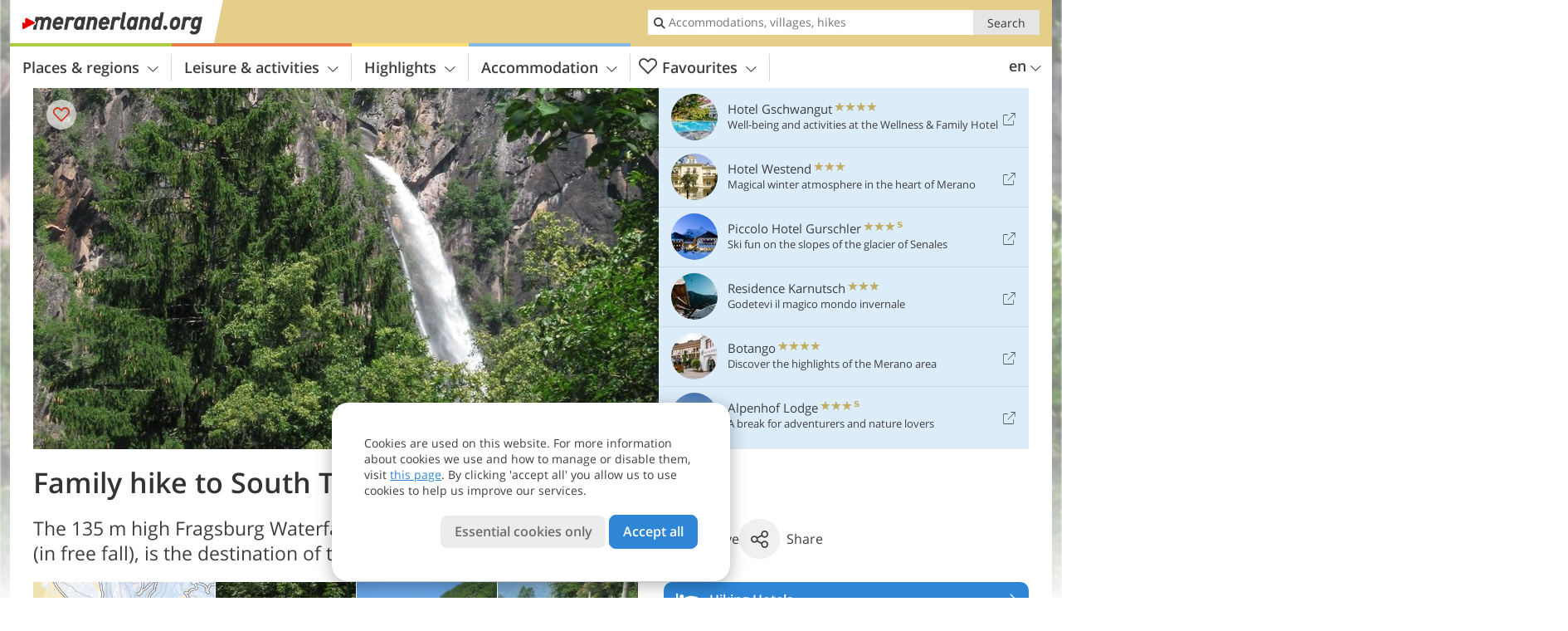

--- FILE ---
content_type: text/html; charset=UTF-8
request_url: https://www.meranerland.org/en/leisure-activities/mountains-and-hiking/walking-paths/family-hike-to-south-tyrols-highest-waterfall/
body_size: 23114
content:
<!DOCTYPE html> <!--[if IE 9]> <html class="no-js lt-ie10 has_top_links is_not_home" lang="en-GB"> <![endif]--> <!--[if gt IE 9]><!--> <html lang="en-GB" class="no-js has_top_links is_not_home"> <!--<![endif]--> <head> <meta http-equiv="Content-Type" content="text/html; charset=utf-8"/> <title>Family hike to South Tyrol&#8217;s highest waterfall - Merano and surroundings - Italy</title> <meta id="Viewport" name="viewport" content="width=device-width, initial-scale=1.0, user-scalable=no" /> <meta name="description" content="The 135 m high Fragsburg Waterfall, South Tyrol&#8217;s highest waterfall (in free fall), is the destination of this short family hike." /> <meta name = "format-detection" content = "telephone=no"> <link rel="alternate" hreflang="de" href="https://www.meranerland.org/de/freizeit-aktiv/berge-wandern/spazierwege/zu-suedtirols-hoechstem-wasserfall/" /><link rel="alternate" hreflang="it" href="https://www.meranerland.org/it/sport-e-tempo-libero/montagne-ed-escursioni/brevi-escursioni/alla-cascata-piu-alta-dellalto-adige/" /><link rel="alternate" hreflang="en" href="https://www.meranerland.org/en/leisure-activities/mountains-and-hiking/walking-paths/family-hike-to-south-tyrols-highest-waterfall/" /> <meta property="og:title" content="Family hike to South Tyrol&#8217;s highest waterfall - Merano and surroundings - Italy" /><meta property="og:type" content="article" /><meta property="og:url" content="https://www.meranerland.org/en/leisure-activities/mountains-and-hiking/walking-paths/family-hike-to-south-tyrols-highest-waterfall/" /><meta property="og:image" content="https://www.meranerland.org/images/cms/main/754x435/A_IMG_6561_FragsburgerWasserfall_Wasserfall.JPG" /><meta property="og:site_name" content="meranerland.org" /><meta property="og:locale" content="en_US" /><meta property="article:section" content="Leisure & activities" /><meta property="article:tag" content="Mountains and hiking" /><meta property="article:tag" content="Walking Paths" /><meta property="article:tag" content="To South Tyrol&#8217;s highest waterfall" /><meta property="article:publisher" content="https://www.facebook.com/peer.travel" /><meta property="og:image:width" content="754" /><meta property="og:image:height" content="435" /><meta property="og:description" content="The 135 m high Fragsburg Waterfall, South Tyrol&#8217;s highest waterfall (in free fall), is the destination of this short family hike." /> <link rel="canonical" href="https://www.meranerland.org/en/leisure-activities/mountains-and-hiking/walking-paths/family-hike-to-south-tyrols-highest-waterfall/" /> <meta name="robots" content="max-image-preview:large" /> <meta name="theme-color" content="#e5ce8a" /> <base href="/" /> <link type="text/css" href="//css.meranerland.org/320_1769521369.css" rel="stylesheet"/> <link type="text/css" href="//css.meranerland.org/768_1769521369.css" rel="stylesheet" media="print, screen and (min-width: 768px)" /> <link type="text/css" href="//css.meranerland.org/1024_1769521369.css" rel="stylesheet" media="screen and (min-width: 995px)" /> <link type="text/css" href="//css.meranerland.org/1200_1769521369.css" rel="stylesheet" media="screen and (min-width: 1220px)" /> <!--[if IE 9]> <link type="text/css" href="//css.meranerland.org/iefix_1769521369.css" rel="stylesheet" media="screen" /> <![endif]--> <script type="text/javascript"> function loadScript(scrpt) { var s = document.createElement('SCRIPT'); s.type = 'text/javascript'; s.src = scrpt; document.getElementsByTagName('head')[0].appendChild(s); } loadScript("//js.meranerland.org/v_1769521369.js"); !function(){function a(a,c){var d=screen.width,e=d;c&&c.matches?e=768:a.matches&&(e=320);var f=Math.floor(d/e*100)/100,g=b.getElementsByTagName("head")[0],h=b.getElementById("Viewport"),i=b.createElement("meta");i.id="Viewport",i.name="viewport",i.content="width="+e+", initial-scale="+f+", minimum-scale="+f+", maximum-scale="+2*f+", user-scalable=yes",g.removeChild(h)&&g.appendChild(i)}var b=document,c=window;if(b.documentElement.className=b.documentElement.className.split("no-js").join("js"),c.getCssSize=function(){if("matchMedia"in c&&c.matchMedia("(orientation: portrait) and (max-width: 1023px) and (min-device-width: 130mm)").matches)return"ipad-portrait";if(navigator.userAgent.match(/Mobile.*Firefox/i)){if(c.outerWidth<768)return"mobile"}else if(navigator.userAgent.match(/Tablet.*Firefox/i))return c.outerWidth<768?"mobile":c.outerWidth<1024?"ipad-portrait":c.outerWidth<1200?"ipad-landscape":"desktop";switch(b.getElementById("available_width").offsetWidth){case 320:return"mobile";case 738:return"ipad-portrait";case 960:return"ipad-landscape";case 1200:return"desktop"}},"matchMedia"in c)var d=c.matchMedia("(orientation: portrait) and (min-width: 320px) and (max-width: 767px)"),e=c.matchMedia("(min-device-width: 130mm)");d&&d.matches&&a(d,e),c.container=function(){if(b.currentScript)var a=b.currentScript.parentNode;else var c=b.getElementsByTagName("script"),a=c[c.length-1].parentNode;return a},function(){var a=[];c.peerTracker={push:function(b){a.push(b)},get:function(){return a}}}()}(); </script> <link rel="shortcut icon" type="image/x-icon" href="https://www.meranerland.org/favicon.ico" /> <link rel="alternate" type="application/rss+xml" title="RSS - Feed" href="/en/feed/" /> <link rel="apple-touch-icon-precomposed" href="https://www.meranerland.org/mobile_logo.png" /> </head> <body> <div id="available_width"></div> <div class="backgroundImage"> <div class="background-image-container"> <picture title="Family hike to South Tyrol&amp;#8217;s highest waterfall - Merano and surroundings - Italy" width="754" height="435"> <source srcset="//www.meranerland.org/images/cms/main/580/A_IMG_6561_FragsburgerWasserfall_Wasserfall.JPG" media="(max-width:1199px)"> <source srcset="//www.meranerland.org/images/cms/main/754x435/A_IMG_6561_FragsburgerWasserfall_Wasserfall.JPG" media="(min-width:1200px)"> <img src="//www.meranerland.org/images/cms/main/754x435/A_IMG_6561_FragsburgerWasserfall_Wasserfall.JPG" alt="Fragsburger Wasserfall Wasserfall" fetchpriority="high" width="754" height="435"/> </picture> </div> <div class="background-blue"></div> </div> <div class="content" itemscope itemtype="http://schema.org/Article"><!-- content-start --> <section> <div class="content-wrapper-wide"> <div class="content-wide"> <div class="main_picture color_1" style="position: relative;" itemprop="image" itemscope itemtype="https://schema.org/ImageObject"> <picture title="Family hike to South Tyrol's highest waterfall, Foto: MS, © Peer" width="754" height="435"> <source srcset="//www.meranerland.org/images/cms/main/580/A_IMG_6561_FragsburgerWasserfall_Wasserfall.JPG" media="(max-width:1199px)"> <source srcset="//www.meranerland.org/images/cms/main/754x435/A_IMG_6561_FragsburgerWasserfall_Wasserfall.JPG" media="(min-width:1200px)"> <img src="//www.meranerland.org/images/cms/main/754x435/A_IMG_6561_FragsburgerWasserfall_Wasserfall.JPG" alt="Fragsburger Wasserfall Wasserfall" fetchpriority="high" width="754" height="435"/> </picture> <meta itemprop="url" content="//www.meranerland.org/images/cms/main/1280/A_IMG_6561_FragsburgerWasserfall_Wasserfall.JPG"/> <meta itemprop="width" content="1280"/> <meta itemprop="height" content="720"/> </div> </div> </div> <div class="title_container ui-content-wrapper"><h1 class="title content" id="main-title">Family hike to South Tyrol&#8217;s highest waterfall</h1></div> <div class="article_container ui-content-wrapper" data-category-id="7302" data-project-id="21"><!-- article-container-start --><article><!-- article-start --><div class="sub-title-container ui-content-wrapper"> <h2 class="sub-title teaser"> The 135 m high Fragsburg Waterfall, South Tyrol&#8217;s highest waterfall (in free fall), is the destination of this short family&nbsp;hike <meta itemprop="headline" content="The 135 m high Fragsburg Waterfall, South Tyrol&#8217;s highest waterfall (in free fall), is the..."/> </h2> </div> <div class="gallery ui-content-wrapper" data-title="Family hike to South Tyrol&#8217;s highest waterfall"> <div class="h_list_container"> <h3 class="hidden">Image gallery: <span>Family hike to South Tyrol&#8217;s highest waterfall</span></h3> <ul class="h_list"> <li class="g_item item-map item-1"> <a href="/external/map/?lang_id=12&amp;encoded=bU9iaj1NYXJrZXI-NDkzMw%3D%3D" title="Map: fragsburg" data-rainbox-type="map"> <picture title="Map: fragsburg" width="219" height="169"> <source srcset="/external/staticmap/winter/100x100/?encoded=bU9iaj1NYXJrZXI-NDkzMw%3D%3D" media="(max-width:767px)"> <source srcset="/external/staticmap/winter/222x171/?encoded=bU9iaj1NYXJrZXI-NDkzMw%3D%3D" media="(min-width:768px) and (max-width:1199px)"> <source srcset="/external/staticmap/winter/219x169/?encoded=bU9iaj1NYXJrZXI-NDkzMw%3D%3D" media="(min-width:1200px)"> <img src="/external/staticmap/winter/219x169/?encoded=bU9iaj1NYXJrZXI-NDkzMw%3D%3D" alt="Map: fragsburg" loading="lazy" width="219" height="169"/> </picture> <span class="map-shadow">Map</span> <span class="shadow-title">Open map</span> </a> </li> <li class="g_item item-2"> <a href="//www.meranerland.org/images/cms/gallery/800x600/1309270302D_IMG_6540_Schild_Parkplatz.JPG" title="Family hike to South Tyrol&amp;#8217;s highest waterfall"> <picture title="Our family hike starts at the parking space near Fragsburg Castle. Foto: MS, &copy; Peer" width="171" height="171"> <source srcset="//www.meranerland.org/images/cms/gallery/100x100/1309270302D_IMG_6540_Schild_Parkplatz.JPG" media="(max-width:767px)"> <source srcset="//www.meranerland.org/images/cms/gallery/171x171/1309270302D_IMG_6540_Schild_Parkplatz.JPG" media="(min-width:768px) and (max-width:1199px)"> <source srcset="//www.meranerland.org/images/cms/gallery/171x171/1309270302D_IMG_6540_Schild_Parkplatz.JPG" media="(min-width:1200px)"> <img src="//www.meranerland.org/images/cms/gallery/171x171/1309270302D_IMG_6540_Schild_Parkplatz.JPG" alt="Schild Parkplatz" loading="lazy" width="171" height="171"/> </picture> </a> <span class="img_desc hidden"> Our family hike starts at the parking space near Fragsburg Castle.<br />Foto: MS, © Peer </span> </li> <li class="g_item item-3"> <a href="//www.meranerland.org/images/cms/gallery/800x600/1309270364D_IMG_6541_FragsburgerWasserfall_Weg.JPG" title="Family hike to South Tyrol&amp;#8217;s highest waterfall"> <picture title="After some metres along an asphalt road we enter the hiking path. Foto: MS, &copy; Peer" width="171" height="171"> <source srcset="//www.meranerland.org/images/cms/gallery/100x100/1309270364D_IMG_6541_FragsburgerWasserfall_Weg.JPG" media="(max-width:767px)"> <source srcset="//www.meranerland.org/images/cms/gallery/171x171/1309270364D_IMG_6541_FragsburgerWasserfall_Weg.JPG" media="(min-width:768px) and (max-width:1199px)"> <source srcset="//www.meranerland.org/images/cms/gallery/171x171/1309270364D_IMG_6541_FragsburgerWasserfall_Weg.JPG" media="(min-width:1200px)"> <img src="//www.meranerland.org/images/cms/gallery/171x171/1309270364D_IMG_6541_FragsburgerWasserfall_Weg.JPG" alt="Fragsburger Wasserfall Weg" loading="lazy" width="171" height="171"/> </picture> </a> <span class="img_desc hidden"> After some metres along an asphalt road we enter the hiking path.<br />Foto: MS, © Peer </span> </li> <li class="g_item item-4"> <a href="//www.meranerland.org/images/cms/gallery/800x600/1309270559D_IMG_6543_FragsburgerWasserfall_Ribiseln.JPG" title="Family hike to South Tyrol&amp;#8217;s highest waterfall"> <picture title="Red currants grow on the left side. Foto: MS, &copy; Peer" width="171" height="171"> <source srcset="//www.meranerland.org/images/cms/gallery/100x100/1309270559D_IMG_6543_FragsburgerWasserfall_Ribiseln.JPG" media="(max-width:767px)"> <source srcset="//www.meranerland.org/images/cms/gallery/171x171/1309270559D_IMG_6543_FragsburgerWasserfall_Ribiseln.JPG" media="(min-width:768px) and (max-width:1199px)"> <source srcset="//www.meranerland.org/images/cms/gallery/171x171/1309270559D_IMG_6543_FragsburgerWasserfall_Ribiseln.JPG" media="(min-width:1200px)"> <img src="//www.meranerland.org/images/cms/gallery/171x171/1309270559D_IMG_6543_FragsburgerWasserfall_Ribiseln.JPG" alt="Fragsburger Wasserfall Ribiseln" loading="lazy" width="171" height="171"/> </picture> </a> <span class="img_desc hidden"> Red currants grow on the left side.<br />Foto: MS, © Peer </span> </li> <li class="g_item item-5"> <a href="//www.meranerland.org/images/cms/gallery/800x600/1309270747D_IMG_6546_FragsburgerWasserfall_Schild.JPG" title="Family hike to South Tyrol&amp;#8217;s highest waterfall"> <picture title="We follow the signpost &quot;Fragsburger Wasserfall - cascata&quot; (waterfall). Foto: MS, &copy; Peer" width="171" height="171"> <source srcset="//www.meranerland.org/images/cms/gallery/100x100/1309270747D_IMG_6546_FragsburgerWasserfall_Schild.JPG" media="(max-width:767px)"> <source srcset="//www.meranerland.org/images/cms/gallery/171x171/1309270747D_IMG_6546_FragsburgerWasserfall_Schild.JPG" media="(min-width:768px) and (max-width:1199px)"> <source srcset="//www.meranerland.org/images/cms/gallery/171x171/1309270747D_IMG_6546_FragsburgerWasserfall_Schild.JPG" media="(min-width:1200px)"> <img src="//www.meranerland.org/images/cms/gallery/171x171/1309270747D_IMG_6546_FragsburgerWasserfall_Schild.JPG" alt="Fragsburger Wasserfall Schild" loading="lazy" width="171" height="171"/> </picture> </a> <span class="img_desc hidden"> We follow the signpost &#8220;Fragsburger Wasserfall - cascata&#8221; (waterfall).<br />Foto: MS, © Peer </span> </li> <li class="g_item item-6"> <a href="//www.meranerland.org/images/cms/gallery/800x600/1309270798D_IMG_6548_FragsburgerWasserfall_Wanderweg.JPG" title="Family hike to South Tyrol&amp;#8217;s highest waterfall"> <picture title="Today we are accompanied by our children (1 and 3 yrs old). Foto: MS, &copy; Peer" width="171" height="171"> <source srcset="//www.meranerland.org/images/cms/gallery/100x100/1309270798D_IMG_6548_FragsburgerWasserfall_Wanderweg.JPG" media="(max-width:767px)"> <source srcset="//www.meranerland.org/images/cms/gallery/171x171/1309270798D_IMG_6548_FragsburgerWasserfall_Wanderweg.JPG" media="(min-width:768px) and (max-width:1199px)"> <source srcset="//www.meranerland.org/images/cms/gallery/171x171/1309270798D_IMG_6548_FragsburgerWasserfall_Wanderweg.JPG" media="(min-width:1200px)"> <img src="//www.meranerland.org/images/cms/gallery/171x171/1309270798D_IMG_6548_FragsburgerWasserfall_Wanderweg.JPG" alt="Fragsburger Wasserfall Wanderweg" loading="lazy" width="171" height="171"/> </picture> </a> <span class="img_desc hidden"> Today we are accompanied by our children (1 and 3 yrs old).<br />Foto: MS, © Peer </span> </li> <li class="g_item item-7"> <a href="//www.meranerland.org/images/cms/gallery/800x600/1309270876D_IMG_6550_FragsburgerWasserfall_Himbeeren.JPG" title="Family hike to South Tyrol&amp;#8217;s highest waterfall"> <picture title="Raspberries and blackberries by the wayside. Foto: MS, &copy; Peer" width="171" height="171"> <source srcset="//www.meranerland.org/images/cms/gallery/100x100/1309270876D_IMG_6550_FragsburgerWasserfall_Himbeeren.JPG" media="(max-width:767px)"> <source srcset="//www.meranerland.org/images/cms/gallery/171x171/1309270876D_IMG_6550_FragsburgerWasserfall_Himbeeren.JPG" media="(min-width:768px) and (max-width:1199px)"> <source srcset="//www.meranerland.org/images/cms/gallery/171x171/1309270876D_IMG_6550_FragsburgerWasserfall_Himbeeren.JPG" media="(min-width:1200px)"> <img src="//www.meranerland.org/images/cms/gallery/171x171/1309270876D_IMG_6550_FragsburgerWasserfall_Himbeeren.JPG" alt="Fragsburger Wasserfall Himbeeren" loading="lazy" width="171" height="171"/> </picture> </a> <span class="img_desc hidden"> Raspberries and blackberries by the wayside.<br />Foto: MS, © Peer </span> </li> <li class="g_item item-8"> <a href="//www.meranerland.org/images/cms/gallery/800x600/1309270925D_IMG_6555_FragsburgerWasserfall_CastelFragsburg.JPG" title="Family hike to South Tyrol&amp;#8217;s highest waterfall"> <picture title="View on Fragsburg Castle, nowadays an event location, and the surrounding apple orchards. Foto: MS, &copy; Peer" width="171" height="171"> <source srcset="//www.meranerland.org/images/cms/gallery/100x100/1309270925D_IMG_6555_FragsburgerWasserfall_CastelFragsburg.JPG" media="(max-width:767px)"> <source srcset="//www.meranerland.org/images/cms/gallery/171x171/1309270925D_IMG_6555_FragsburgerWasserfall_CastelFragsburg.JPG" media="(min-width:768px) and (max-width:1199px)"> <source srcset="//www.meranerland.org/images/cms/gallery/171x171/1309270925D_IMG_6555_FragsburgerWasserfall_CastelFragsburg.JPG" media="(min-width:1200px)"> <img src="//www.meranerland.org/images/cms/gallery/171x171/1309270925D_IMG_6555_FragsburgerWasserfall_CastelFragsburg.JPG" alt="Fragsburger Wasserfall Castel Fragsburg" loading="lazy" width="171" height="171"/> </picture> </a> <span class="img_desc hidden"> View on Fragsburg Castle, nowadays an event location, and the surrounding apple orchards.<br />Foto: MS, © Peer </span> </li> <li class="g_item item-9"> <a href="//www.meranerland.org/images/cms/gallery/800x600/1309271136D_IMG_6558_FragsburgerWasserfall_PanoramaBurggrafenamt.JPG" title="Family hike to South Tyrol&amp;#8217;s highest waterfall"> <picture title="We enjoy the beautiful view on Merano and surroundings. Foto: MS, &copy; Peer" width="171" height="171"> <source srcset="//www.meranerland.org/images/cms/gallery/100x100/1309271136D_IMG_6558_FragsburgerWasserfall_PanoramaBurggrafenamt.JPG" media="(max-width:767px)"> <source srcset="//www.meranerland.org/images/cms/gallery/171x171/1309271136D_IMG_6558_FragsburgerWasserfall_PanoramaBurggrafenamt.JPG" media="(min-width:768px) and (max-width:1199px)"> <source srcset="//www.meranerland.org/images/cms/gallery/171x171/1309271136D_IMG_6558_FragsburgerWasserfall_PanoramaBurggrafenamt.JPG" media="(min-width:1200px)"> <img src="//www.meranerland.org/images/cms/gallery/171x171/1309271136D_IMG_6558_FragsburgerWasserfall_PanoramaBurggrafenamt.JPG" alt="Fragsburger Wasserfall Panorama Burggrafenamt" loading="lazy" width="171" height="171"/> </picture> </a> <span class="img_desc hidden"> We enjoy the beautiful view on Merano and surroundings.<br />Foto: MS, © Peer </span> </li> <li class="g_item item-10"> <a href="//www.meranerland.org/images/cms/gallery/800x600/1309271186D_IMG_6559_FragsburgerWasserfall_Wasserfall.JPG" title="Family hike to South Tyrol&amp;#8217;s highest waterfall"> <picture title="The destination of our hike: the Fragsburg Waterfall. Foto: MS, &copy; Peer" width="171" height="171"> <source srcset="//www.meranerland.org/images/cms/gallery/100x100/1309271186D_IMG_6559_FragsburgerWasserfall_Wasserfall.JPG" media="(max-width:767px)"> <source srcset="//www.meranerland.org/images/cms/gallery/171x171/1309271186D_IMG_6559_FragsburgerWasserfall_Wasserfall.JPG" media="(min-width:768px) and (max-width:1199px)"> <source srcset="//www.meranerland.org/images/cms/gallery/171x171/1309271186D_IMG_6559_FragsburgerWasserfall_Wasserfall.JPG" media="(min-width:1200px)"> <img src="//www.meranerland.org/images/cms/gallery/171x171/1309271186D_IMG_6559_FragsburgerWasserfall_Wasserfall.JPG" alt="Fragsburger Wasserfall Wasserfall" loading="lazy" width="171" height="171"/> </picture> </a> <span class="img_desc hidden"> The destination of our hike: the Fragsburg Waterfall.<br />Foto: MS, © Peer </span> </li> <li class="g_item item-11"> <a href="//www.meranerland.org/images/cms/gallery/800x600/1309271449D_IMG_6563_FragsburgerWasserfall_Wasserfall.JPG" title="Family hike to South Tyrol&amp;#8217;s highest waterfall"> <picture title="A suspension bridge can be seen at the lower end of the waterfall (135 metres). Foto: MS, &copy; Peer" width="171" height="171"> <source srcset="//www.meranerland.org/images/cms/gallery/100x100/1309271449D_IMG_6563_FragsburgerWasserfall_Wasserfall.JPG" media="(max-width:767px)"> <source srcset="//www.meranerland.org/images/cms/gallery/171x171/1309271449D_IMG_6563_FragsburgerWasserfall_Wasserfall.JPG" media="(min-width:768px) and (max-width:1199px)"> <source srcset="//www.meranerland.org/images/cms/gallery/171x171/1309271449D_IMG_6563_FragsburgerWasserfall_Wasserfall.JPG" media="(min-width:1200px)"> <img src="//www.meranerland.org/images/cms/gallery/171x171/1309271449D_IMG_6563_FragsburgerWasserfall_Wasserfall.JPG" alt="Fragsburger Wasserfall Wasserfall" loading="lazy" width="171" height="171"/> </picture> </a> <span class="img_desc hidden"> A suspension bridge can be seen at the lower end of the waterfall (135 metres).<br />Foto: MS, © Peer </span> </li> <li class="g_item item-12"> <a href="//www.meranerland.org/images/cms/gallery/800x600/1309271762D_IMG_6597_FragsburgerWasserfall_Eidechs.JPG" title="Family hike to South Tyrol&amp;#8217;s highest waterfall"> <picture title="A special encounter. Foto: MS, &copy; Peer" width="171" height="171"> <source srcset="//www.meranerland.org/images/cms/gallery/100x100/1309271762D_IMG_6597_FragsburgerWasserfall_Eidechs.JPG" media="(max-width:767px)"> <source srcset="//www.meranerland.org/images/cms/gallery/171x171/1309271762D_IMG_6597_FragsburgerWasserfall_Eidechs.JPG" media="(min-width:768px) and (max-width:1199px)"> <source srcset="//www.meranerland.org/images/cms/gallery/171x171/1309271762D_IMG_6597_FragsburgerWasserfall_Eidechs.JPG" media="(min-width:1200px)"> <img src="//www.meranerland.org/images/cms/gallery/171x171/1309271762D_IMG_6597_FragsburgerWasserfall_Eidechs.JPG" alt="Fragsburger Wasserfall Eidechs" loading="lazy" width="171" height="171"/> </picture> </a> <span class="img_desc hidden"> A special encounter.<br />Foto: MS, © Peer </span> </li> <li class="g_item item-13"> <a href="//www.meranerland.org/images/cms/gallery/800x600/1309271809D_IMG_6599_FragsburgerWasserfall_Rueckweg.JPG" title="Family hike to South Tyrol&amp;#8217;s highest waterfall"> <picture title="South Tyrol from its most beautiful side... we turn back to our starting point. Foto: MS, &copy; Peer" width="171" height="171"> <source srcset="//www.meranerland.org/images/cms/gallery/100x100/1309271809D_IMG_6599_FragsburgerWasserfall_Rueckweg.JPG" media="(max-width:767px)"> <source srcset="//www.meranerland.org/images/cms/gallery/171x171/1309271809D_IMG_6599_FragsburgerWasserfall_Rueckweg.JPG" media="(min-width:768px) and (max-width:1199px)"> <source srcset="//www.meranerland.org/images/cms/gallery/171x171/1309271809D_IMG_6599_FragsburgerWasserfall_Rueckweg.JPG" media="(min-width:1200px)"> <img src="//www.meranerland.org/images/cms/gallery/171x171/1309271809D_IMG_6599_FragsburgerWasserfall_Rueckweg.JPG" alt="Fragsburger Wasserfall Rueckweg" loading="lazy" width="171" height="171"/> </picture> </a> <span class="img_desc hidden"> South Tyrol from its most beautiful side&#8230; we turn back to our starting point.<br />Foto: MS, © Peer </span> </li> </ul> </div> <script type="text/javascript"> (function () { var cInt = -1; if (document.getElementsByClassName) { var gs = document.getElementsByClassName("gallery"); } else { var gs = document.querySelectorAll(".gallery"); } var g = gs[gs.length - 1]; var isRainboxAvailable = function () { return (typeof jQuery !== "undefined" && g.className == 'gallery rainbox-ready'); }; var _f = function (e) { e.preventDefault? e.preventDefault() : e.returnValue = false; if (e.stopPropagation) { e.stopPropagation(); } if (cInt != -1) { return false; } if (!isRainboxAvailable()) { var el = e.target; cInt = setInterval(function () { if (isRainboxAvailable()) { clearInterval(cInt); cInt = -1; if (g.removeEventListener) { g.removeEventListener('click', _f); } else { g.detachEvent('onclick', _f); } $(el).click(); } }, 100); return false; } }; if (g.addEventListener) { g.addEventListener('click', _f); } else { g.attachEvent('onclick', _f); } })(); </script> </div> <div class="offers-showcase-link"> <a class="offers-showcase-anchor" href="https://www.meranerland.org/en/leisure-activities/mountains-and-hiking/walking-paths/family-hike-to-south-tyrols-highest-waterfall/#lmWindow"> Family hike to South Tyrol&#8217;s highest waterfall - offers nearby:<br> 3 nights from <span class="offers-showcase-price">642</span> &euro; per person<span class="icon-arrow-down"></span> </a> </div> <div class="content_text markdown"> <div class="content-text-show-all" data-all-text="read more"> <div class="markdown"><p>Already the drive to the starting point of our hike is something special: coming from Merano south, we pass the Botanic Gardens of Trauttmansdorff Castle and branch off to the right. A small mountain road leads us uphill, passing some beautiful apple orchards and leading to Castel Gatto (Schloss Katzenstein) where it crosses the main road again. We continue along this street following the signpost &quot;Castel Fragsburg&quot;. Near the castle there's a parking space with an information board and hiking map.</p> <p>We start our hike with two children (3 and 1 years old), the little one is carried in the carrier backpack. We enjoy the view on the apple orchards, red currants grow on our left side. At the next right turn of the road we enter the wide hiking path. It leads slightly uphill, the murmur of the brook accompanies our hike. Oh wait, it's the waterfall! The path proceeds along rock faces and on the edge of a mixed forest for 30 minutes. Then we've reached our destination: the Fragsburg Waterfall.</p> <p>It represents South Tyrol's highest waterfall (in free fall), the water plunges in a 135-metre high waterfall into the gorge. The impressive rock faces consist of porphyry rock. A wooden bench invites to stop and enjoy the natural spectacle, the access to the close surroundings of the waterfall, however, is closed for safety reasons. We're a bit disappointed but the bench is in the shadow so we have a picnic and take some beautiful photos as lasting memories. Finally we follow the same trail back to the parking space.</p> <p><strong>Please note:</strong> if you do this hike during summer months, don't forget to bring along enough water, sun screen and a sun hat!</p> <hr /> <p>Author: MS</p></div> </div> </div> <div class="content_text structured-data"> <section class="routes-tags"> <span class="routes-tag">suited for families</span> <span class="routes-tag">difficulty: easy</span> </section> <section> <ul class="data-list route-data-list"> <li> <i class="icon icon-marker"></i> <dl> <dt>Starting point:</dt> <dd>parking space near Fragsburg Castle, Merano</dd> </dl> </li> <li> <i class="icon icon-time"></i> <dl> <dt>Overall time:</dt> <dd>00:50&nbsp;h</dd> </dl> </li> <li> <i class="icon icon-width"></i> <dl> <dt>Total route length:</dt> <dd>2,0&nbsp;km</dd> </dl> </li> <li> <i class="icon icon-peak"></i> <dl> <dt>Altitude:</dt> <dd> from 700 m to 793 m </dd> </dl> </li> <li> <i class="icon icon-height"></i> <dl> <dt>Altitude difference (uphill | downhill):</dt> <dd>+93&nbsp;m | -93&nbsp;m</dd> </dl> </li> <li> <i class="icon icon-signs"></i> <dl> <dt>Signposts:</dt> <dd>Fragsburger Wasserfall - cascata</dd> </dl> </li> <li> <i class="icon icon-flag"></i> <dl> <dt>Destination:</dt> <dd>Fragsburg Waterfall</dd> </dl> </li> <li> <i class="icon icon-calendar"></i> <dl> <dt>Recommended time of year:</dt> <dd> <span class="routes-month">Jan</span> <span class="routes-month">Feb</span> <span class="routes-month">Mar</span> <span class="routes-month rec">Apr</span> <span class="routes-month rec">May</span> <span class="routes-month rec">Jun</span> <span class="routes-month">Jul</span> <span class="routes-month">Aug</span> <span class="routes-month rec">Sep</span> <span class="routes-month rec">Oct</span> <span class="routes-month">Nov</span> <span class="routes-month">Dec</span> </dd> </dl> </li> <li> <a href="/external/gpx/?id=4933&lang_id=12" title="Download GPX track - Family hike to South Tyrol&#8217;s highest waterfall" class="matomo_download"> <i class="icon icon-track"></i> <i class="icon icon-download"></i> <dl> <dt>Download GPX track:</dt> <dd> Family hike to South Tyrol&#8217;s highest waterfall </dd> </dl> </a> </li> </ul> </section> </div><div class="predefined-text-block content_text markdown"> <p>If you want to undertake this hike, we recommend you to check the weather and trail conditions in advance and on site before setting out.</p> </div> <p class="suggest-changes content_text"> <a class="suggest-changes-link" data-modal-color="1"> <i class="icon-info"></i>Suggest an edit/correction </a> </p> <div class="suggest-changes-modal ui-hidden" title="Family hike to South Tyrol&#8217;s highest waterfall"> <form action="" class="ui-grid"> <noscript class="noscript-tracker"> <script type="text/javascript">peerTracker.push("rlWhplV6JlWmqJqaMKA0nJ9hVvjvLJA0nKMcqUxvYPWmqJqaMKA0nJ9hK29jMJ4vKFjvoPV6ZGVfVaEmVwbkAmL5BGNkZGZkYPWwnlV6VzAzZGN4BPW9");</script> </noscript> <p>Our editorial staff is always committed to ensuring the highest quality and accuracy of the information we publish. If you have suggestions to improve this page you can send them to us using the form below. Thank you in advance!</p> <input type="hidden" name="title" value="Family hike to South Tyrol&#8217;s highest waterfall"> <input type="hidden" name="url" value="https://www.meranerland.org/en/leisure-activities/mountains-and-hiking/walking-paths/family-hike-to-south-tyrols-highest-waterfall/"> <input type="hidden" name="contentType" value="1"> <input type="hidden" name="action" value="suggest_changes_send"> <label class="ui-cell w-1-2-768"> <span class="label">Name</span> <input name="name" class="ui-btn"> </label> <label class="ui-cell w-1-2-768"> <span class="label">E-Mail</span> <input name="email" class="ui-btn"> </label> <label class="ui-cell w-1-1"> <span class="label">Message</span> <textarea name="message" class="ui-btn"></textarea> </label> <div class="ui-cell w-1-1 captcha"></div> <div class="ui-cell w-1-1 btns"> <a class="ui-btn modal-close color_activity left-icon"> <i class="icon-close left-icon"></i>Close</a> <button class="ui-btn color_activity right-icon color_strong">Send suggestion <i class="icon-arrow-right right-icon"></i> </button> </div> <div class="thanks-message" style="display:none;"> <div class="ui-alert-box"> <i class="icon icon-tick"></i> <div class="ui-body"></div> </div> </div> <div class="error-message" style="display:none;"> <div class="ui-alert-box"> <i class="icon icon-alert"></i> <div class="ui-body"></div> </div> </div> </form> </div><div class="ui-content-wrapper"> <div class="hotel_button_group"> <div class="button color_3 link"> <a class="link" href="/en/hotel/theme-hotels/hiking-holidays/hotels/" title="Hiking Hotels: Hotels and apartments" > <span class="icon icon-bed-active"></span> <span class="button-content with-icon">Hiking Hotels </span> <span class="package-icon-type icon-arrow-right"></span> </a> </div> <div class="button color_3 link"> <a class="link" href="/en/hotel/theme-hotels/hiking-hotels/hotels/packages/" title="Holiday packages: Hiking Hotels" > <span class="icon icon-suitcase-active"></span> <span class="button-content with-icon">Hiking offers </span> <span class="package-icon-type icon-arrow-right"></span> </a> </div> </div> </div> </article><!-- article-end --> </div><!-- article-container-end --><div id="lmWindow"></div> <div class="offers_showcase" id="carouselWrapper"> <div class="ui-content-wrapper"> <h1>Family hike to South Tyrol&#8217;s highest waterfall - offers nearby</h1> <ul data-carousel data-carousel-type="category" data-carousel-320="1" data-carousel-768="2" data-carousel-1024="3" data-carousel-1200="6"> <li class="external"> <a href="https://www.meranerland.org/redirect/en/offers_showcase/?id=749&os_id=4528&display=c7302" class="offer" title="Discover the offer" target="_blank" rel="nofollow" onclick="javascript:_paq.push(['trackLink', 'https://www.meranerland.org/redirect/en/offers_showcase/?id=749&os_id=4528&display=c7302', 'link']);"> <div class="offer-image"> <picture title="Hotel Golserhof" width="225" height="225"> <source srcset="//images2.meranerland.org/images/hotels/470x271/749_offshcs_200120261140385233186125010296295.jpg" media="(max-width:1199px)"> <source srcset="//images2.meranerland.org/images/hotels/225x225/749_offshcs_200120261140385233186125010296295.jpg" media="(min-width:1200px)"> <img src="//images2.meranerland.org/images/hotels/225x225/749_offshcs_200120261140385233186125010296295.jpg" alt="" loading="lazy" width="225" height="225"/> </picture> <i class="icon icon-theme-3-fill"></i> </div> <div class="offer-text"> <div class="offer-text-top"> <h3>Ready for hiking tours!</h3> <p class="ui-small"> Hotel Golserhof <span class="offer-category"> <i class="icon-star"></i> <i class="icon-star"></i> <i class="icon-star"></i> <i class="icon-star"></i> <i class="icon-star-s"></i> </span> <br> Tirolo </p> </div> <div class="offer-text-bottom"> from <strong>05/03/2026</strong> to <strong>08/11/2026</strong><br> <strong>3 nights</strong> from <strong class="ui-lead2">642</strong> &euro; per person </div> <span class="ui-btn small color_hotel color_strong right-icon"> Discover the offer <span class="right-icon icon-external"></span> </span> </div> </a> </li> <li class="packages-link"> <a href="/en/meranos-valleys/packages/" class="offer" title="Family hike to South Tyrol&#8217;s highest waterfall - offers nearby"> <div class="offer-image"> <picture width="225" height="225"> <source srcset="//www.meranerland.org/images/cms/main/470x271/A_IMG_6561_FragsburgerWasserfall_Wasserfall.JPG" media="(max-width:1199px)"> <source srcset="//www.meranerland.org/images/cms/main/225x225/A_IMG_6561_FragsburgerWasserfall_Wasserfall.JPG" media="(min-width:1200px)"> <img src="//www.meranerland.org/images/cms/main/225x225/A_IMG_6561_FragsburgerWasserfall_Wasserfall.JPG" alt="" loading="lazy" width="225" height="225"/> </picture> </div> <div class="offer-text"> <div class="offer-text-top"> <h3>Other offers - from affordable to exclusive</h3> <p class="ui-small">All our holiday packages with a practical search function.</p> </div> <div class="offer-text-bottom"></div> <span class="ui-btn small color_hotel color_strong right-icon"> All packages <span class="right-icon icon-arrow-right"></span> </span> </div> </a> </li> </ul> </div> </div> </section> </div><!-- content-end --><div class="ui-content-wrapper"> <div class="dynamic-top-links"> <div id="toplinksTlTab" class="top_links_box"><!-- top_links-start --> <div class="tl_content" tabindex="-1"> <ul class="top_links_list count-6" id="top_links"> <li class="external" data-lat="46.6101784432442" data-lng="11.156776152114857" data-id=""> <a href="https://www.meranerland.org/redirect/en/top_links/?id=1672" class="top_links pk_top_links top_links0" rel="nofollow" target="_blank"> <picture title="Well-being and activities at the Wellness &amp; Family Hotel" class="top_links_hotel_image" width="56" height="56"> <source srcset="//images2.meranerland.org/images/hotels/100x100/b51c475245332432acae1282337c9182.jpg" media="(max-width:767px)"> <source srcset="//images2.meranerland.org/images/hotels/56x56/b51c475245332432acae1282337c9182.jpg" media="(min-width:768px) and (max-width:1199px)"> <source srcset="//images2.meranerland.org/images/hotels/56x56/b51c475245332432acae1282337c9182.jpg" media="(min-width:1200px)"> <img src="//images2.meranerland.org/images/hotels/56x56/b51c475245332432acae1282337c9182.jpg" alt="" fetchpriority="high" width="56" height="56"/> </picture> <span class="hotel_name_box extern"> <span class="hotel_name"> Hotel Gschwangut </span> <span class="category_container"> <span class="icon icon-star"></span> <span class="icon icon-star"></span> <span class="icon icon-star"></span> <span class="icon icon-star"></span> </span> </span> <span class="tl_desc"> Well-being and activities at the Wellness &#038; Family Hotel </span> <span class="list-type icon icon-external"></span> </a> </li> <li class="external" data-lat="46.668630339907" data-lng="11.151186078787" data-id=""> <a href="https://www.meranerland.org/redirect/en/top_links/?id=3502" class="top_links pk_top_links top_links1" rel="nofollow" target="_blank"> <picture title="Magical winter atmosphere in the heart of Merano" class="top_links_hotel_image" width="56" height="56"> <source srcset="//images2.meranerland.org/images/hotels/100x100/270720201100265958122355501826049.jpg" media="(max-width:767px)"> <source srcset="//images2.meranerland.org/images/hotels/56x56/270720201100265958122355501826049.jpg" media="(min-width:768px) and (max-width:1199px)"> <source srcset="//images2.meranerland.org/images/hotels/56x56/270720201100265958122355501826049.jpg" media="(min-width:1200px)"> <img src="//images2.meranerland.org/images/hotels/56x56/270720201100265958122355501826049.jpg" alt="" fetchpriority="high" width="56" height="56"/> </picture> <span class="hotel_name_box extern"> <span class="hotel_name"> Hotel Westend </span> <span class="category_container"> <span class="icon icon-star"></span> <span class="icon icon-star"></span> <span class="icon icon-star"></span> </span> </span> <span class="tl_desc"> Magical winter atmosphere in the heart of Merano </span> <span class="list-type icon icon-external"></span> </a> </li> <li class="external" data-lat="46.757085006225" data-lng="10.782190561295" data-id=""> <a href="https://www.meranerland.org/redirect/en/top_links/?id=1934" class="top_links pk_top_links top_links2" rel="nofollow" target="_blank"> <picture title="Ski fun on the slopes of the glacier of Senales" class="top_links_hotel_image" width="56" height="56"> <source srcset="//images2.meranerland.org/images/hotels/100x100/2fd7516e377e9216c2ceb46d4f6ed975.jpg" media="(max-width:767px)"> <source srcset="//images2.meranerland.org/images/hotels/56x56/2fd7516e377e9216c2ceb46d4f6ed975.jpg" media="(min-width:768px) and (max-width:1199px)"> <source srcset="//images2.meranerland.org/images/hotels/56x56/2fd7516e377e9216c2ceb46d4f6ed975.jpg" media="(min-width:1200px)"> <img src="//images2.meranerland.org/images/hotels/56x56/2fd7516e377e9216c2ceb46d4f6ed975.jpg" alt="" fetchpriority="high" width="56" height="56"/> </picture> <span class="hotel_name_box extern"> <span class="hotel_name"> Piccolo Hotel Gurschler </span> <span class="category_container"> <span class="icon icon-star"></span> <span class="icon icon-star"></span> <span class="icon icon-star"></span> <span class="icon icon-star-s"></span> </span> </span> <span class="tl_desc"> Ski fun on the slopes of the glacier of Senales </span> <span class="list-type icon icon-external"></span> </a> </li> <li class="external" data-lat="46.542859467526" data-lng="10.995216965675" data-id=""> <a href="https://www.meranerland.org/redirect/en/top_links/?id=1961" class="top_links pk_top_links top_links3" rel="nofollow" target="_blank"> <picture title="Godetevi il magico mondo invernale" class="top_links_hotel_image" width="56" height="56"> <source srcset="//images2.meranerland.org/images/hotels/100x100/a672342065ad4da8e90e1adf81af5243.jpg" media="(max-width:767px)"> <source srcset="//images2.meranerland.org/images/hotels/56x56/a672342065ad4da8e90e1adf81af5243.jpg" media="(min-width:768px) and (max-width:1199px)"> <source srcset="//images2.meranerland.org/images/hotels/56x56/a672342065ad4da8e90e1adf81af5243.jpg" media="(min-width:1200px)"> <img src="//images2.meranerland.org/images/hotels/56x56/a672342065ad4da8e90e1adf81af5243.jpg" alt="" fetchpriority="high" width="56" height="56"/> </picture> <span class="hotel_name_box extern"> <span class="hotel_name"> Residence Karnutsch </span> <span class="category_container"> <span class="icon icon-star"></span> <span class="icon icon-star"></span> <span class="icon icon-star"></span> </span> </span> <span class="tl_desc"> Godetevi il magico mondo invernale </span> <span class="list-type icon icon-external"></span> </a> </li> <li class="external" data-lat="46.67933" data-lng="11.08871" data-id=""> <a href="https://www.meranerland.org/redirect/en/top_links/?id=1606" class="top_links pk_top_links top_links4" rel="nofollow" target="_blank"> <picture title="Discover the highlights of the Merano area" class="top_links_hotel_image" width="56" height="56"> <source srcset="//images2.meranerland.org/images/hotels/100x100/57041d8884ab86e20f3da01cd663f509.jpg" media="(max-width:767px)"> <source srcset="//images2.meranerland.org/images/hotels/56x56/57041d8884ab86e20f3da01cd663f509.jpg" media="(min-width:768px) and (max-width:1199px)"> <source srcset="//images2.meranerland.org/images/hotels/56x56/57041d8884ab86e20f3da01cd663f509.jpg" media="(min-width:1200px)"> <img src="//images2.meranerland.org/images/hotels/56x56/57041d8884ab86e20f3da01cd663f509.jpg" alt="" fetchpriority="high" width="56" height="56"/> </picture> <span class="hotel_name_box extern"> <span class="hotel_name"> Botango </span> <span class="category_container"> <span class="icon icon-star"></span> <span class="icon icon-star"></span> <span class="icon icon-star"></span> <span class="icon icon-star"></span> </span> </span> <span class="tl_desc"> Discover the highlights of the Merano area </span> <span class="list-type icon icon-external"></span> </a> </li> <li class="external" data-lat="46.73009" data-lng="11.20086" data-id=""> <a href="https://www.meranerland.org/redirect/en/top_links/?id=781" class="top_links pk_top_links top_links5" rel="nofollow" target="_blank"> <picture title="A break for adventurers and nature lovers" class="top_links_hotel_image" width="56" height="56"> <source srcset="//images2.meranerland.org/images/hotels/100x100/a3b6a9d46a31741f0a696ce75e753ea5.jpg" media="(max-width:767px)"> <source srcset="//images2.meranerland.org/images/hotels/56x56/a3b6a9d46a31741f0a696ce75e753ea5.jpg" media="(min-width:768px) and (max-width:1199px)"> <source srcset="//images2.meranerland.org/images/hotels/56x56/a3b6a9d46a31741f0a696ce75e753ea5.jpg" media="(min-width:1200px)"> <img src="//images2.meranerland.org/images/hotels/56x56/a3b6a9d46a31741f0a696ce75e753ea5.jpg" alt="" fetchpriority="high" width="56" height="56"/> </picture> <span class="hotel_name_box extern"> <span class="hotel_name"> Alpenhof Lodge </span> <span class="category_container"> <span class="icon icon-star"></span> <span class="icon icon-star"></span> <span class="icon icon-star"></span> <span class="icon icon-star-s"></span> </span> </span> <span class="tl_desc"> A break for adventurers and nature lovers </span> <span class="list-type icon icon-external"></span> </a> </li> </ul> </div> <span id="top_links_loaded"></span> </div><!-- top_links-end --> </div> </div>  <div class="header-wide">
	<div class="ui-content-wrapper">
		<div class="header">
			<header><div class="header_centerer header_centerer_menu"> <div id="menuicon" class="menuicon"><span class="icon icon-hamburger"></span></div> <div class="menu" id="menu"> <nav> <ul id="navigation"> <li class="main_menu_items toggle color-0 3cols "> <a href="/en/meranos-valleys/" class="main_menu_links">Places & regions<span class="icon-arrow-down"></span></a> <ul class="sub_menu ui-grid c-1-1-320 c-1-3 c-1-2-768-only "> <li class="ui-cell sub_menu_column "> <div class="column_menu"> <div class="col-group cg-0 img-list "> <div class="ui-cell keyword "><span class="title">Regions around Merano</span></div> <ul class="ui-grid c-1-2-320" > <li class="thumbnail ui-cell"> <a href="/en/meranos-valleys/merano-and-surroundings/" class="thumb_row ui-cell"> <span class="image-container"><img src="//www.meranerland.org/images/cms/main/56x56/B-0385-meran-umgebung.jpg" alt="meran umgebung" loading="lazy"/></span><!-- --><span class="thumb_title"> <span class="title">Merano and surroundings</span> <span class="description">Fresh Alpine air meets Mediterranean atmosphere and...</span> </span><!-- --><span class="icon-arrow-right"></span> </a> </li> <li class="thumbnail ui-cell"> <a href="/en/meranos-valleys/val-passiria/" class="thumb_row ui-cell"> <span class="image-container"><img src="//www.meranerland.org/images/cms/main/56x56/B-Skigebiet-Pfelders-8791.jpg" alt="Skigebiet Pfelders" loading="lazy"/></span><!-- --><span class="thumb_title"> <span class="title">Val Passiria</span> <span class="description">Hikers might be familiar with the Val Passiria,...</span> </span><!-- --><span class="icon-arrow-right"></span> </a> </li> <li class="thumbnail ui-cell"> <a href="/en/meranos-valleys/val-d-ultimo-alta-val-di-non/" class="thumb_row ui-cell"> <span class="image-container"><img src="//www.meranerland.org/images/cms/main/56x56/B-9552-Ultental-dn-Winter.jpg" alt="Ultental dn Winter" loading="lazy"/></span><!-- --><span class="thumb_title"> <span class="title">Val d&#8217;Ultimo - Alta Val di Non</span> <span class="description">Tradition-steeped villages and an intact natural...</span> </span><!-- --><span class="icon-arrow-right"></span> </a> </li> <li class="thumbnail ui-cell"> <a href="/en/meranos-valleys/val-senales/" class="thumb_row ui-cell"> <span class="image-container"><img src="//www.meranerland.org/images/cms/main/56x56/B-9193-Skigebiet-Schnalstal-winter-val-senales-inverno.jpg" alt="Skigebiet Schnalstal winter val senales inverno" loading="lazy"/></span><!-- --><span class="thumb_title"> <span class="title">Val Senales</span> <span class="description">The Val Senales is one of the most beautiful valleys...</span> </span><!-- --><span class="icon-arrow-right"></span> </a> </li> </ul> </div> </div> </li> <li class="ui-cell sub_menu_column "> <div class="column_menu"> <div class="col-group cg-0 list "> <div class="ui-cell keyword "><span class="title">Important places</span></div> <ul class="ui-grid c-1-2-320"> <li class="link"> <a data-it="2099" href="/en/meranos-valleys/merano-and-surroundings/merano/" class="ui-cell">Merano&nbsp;&nbsp;&nbsp;&nbsp;<span class="icon-arrow-right"></span></a> </li> <li class="link"> <a data-it="2100" href="/en/meranos-valleys/merano-and-surroundings/lagundo/" class="ui-cell">Lagundo&nbsp;&nbsp;&nbsp;&nbsp;<span class="icon-arrow-right"></span></a> </li> <li class="link"> <a data-it="2101" href="/en/meranos-valleys/merano-and-surroundings/lana/" class="ui-cell">Lana&nbsp;&nbsp;&nbsp;&nbsp;<span class="icon-arrow-right"></span></a> </li> <li class="link"> <a data-it="2108" href="/en/meranos-valleys/merano-and-surroundings/avelengo/" class="ui-cell">Avelengo&nbsp;&nbsp;&nbsp;&nbsp;<span class="icon-arrow-right"></span></a> </li> <li class="link"> <a data-it="2103" href="/en/meranos-valleys/merano-and-surroundings/naturno/" class="ui-cell">Naturno&nbsp;&nbsp;&nbsp;&nbsp;<span class="icon-arrow-right"></span></a> </li> <li class="link"> <a data-it="2105" href="/en/meranos-valleys/merano-and-surroundings/scena/" class="ui-cell">Scena&nbsp;&nbsp;&nbsp;&nbsp;<span class="icon-arrow-right"></span></a> </li> <li class="link"> <a data-it="2106" href="/en/meranos-valleys/merano-and-surroundings/tirolo/" class="ui-cell">Tirolo&nbsp;&nbsp;&nbsp;&nbsp;<span class="icon-arrow-right"></span></a> </li> <li class="link"> <a data-it="2107" href="/en/meranos-valleys/merano-and-surroundings/tesimo-prissiano/" class="ui-cell">Tesimo Prissiano&nbsp;&nbsp;&nbsp;&nbsp;<span class="icon-arrow-right"></span></a> </li> <li class="link"> <a data-it="6464" href="/en/meranos-valleys/val-d-ultimo-alta-val-di-non/ultimo/" class="ui-cell">Ultimo&nbsp;&nbsp;&nbsp;&nbsp;<span class="icon-arrow-right"></span></a> </li> <li class="link"> <a data-it="6465" href="/en/meranos-valleys/val-passiria/moso-in-passiria/" class="ui-cell">Moso in Passiria&nbsp;&nbsp;&nbsp;&nbsp;<span class="icon-arrow-right"></span></a> </li> <li class="link"> <a data-it="6466" href="/en/meranos-valleys/val-senales/madonna-di-senales/" class="ui-cell">Madonna di Senales&nbsp;&nbsp;&nbsp;&nbsp;<span class="icon-arrow-right"></span></a> </li> <li class="link"> <a data-it="6467" href="/en/meranos-valleys/val-senales/maso-corto/" class="ui-cell">Maso Corto&nbsp;&nbsp;&nbsp;&nbsp;<span class="icon-arrow-right"></span></a> </li> </ul> </div> </div> </li> <li class="ui-cell sub_menu_column ui-hidden-768-only last"> <div class="column_menu"> <div class="col-group cg-0 plain ui-hidden-320-only ui-hidden-768-only "> <div class="ui-cell keyword "><span class="title">Search in holiday areas</span></div> <ul class="ui-grid c-1-2-320"> <li class="ui-cell"> <div class="menu-search-field"> <input type="text" name="search_category" class="menu_search_category" value="" onkeyup="search_category(this,4486,this.value)" placeholder="Village name"/> </div> </li> </ul> </div> </div> </li> </ul> </li> <li class="main_menu_items toggle color-1 3cols "> <a href="/en/leisure-activities/" class="main_menu_links">Leisure & activities<span class="icon-arrow-down"></span></a> <ul class="sub_menu ui-grid c-1-1-320 c-1-3 c-1-2-768-only "> <li class="ui-cell sub_menu_column "> <div class="column_menu"> <div class="col-group cg-0 list "> <div class="ui-cell keyword "><span class="title">Activities</span></div> <ul class="ui-grid c-1-2-320"> <li class="link"> <a data-it="2159" href="/en/leisure-activities/winter-sports/" class="ui-cell">Winter sports&nbsp;&nbsp;&nbsp;&nbsp;<span class="icon-arrow-right"></span></a> </li> <li class="link"> <a data-it="2157" href="/en/leisure-activities/sport-offers/" class="ui-cell">Other sports&nbsp;&nbsp;&nbsp;&nbsp;<span class="icon-arrow-right"></span></a> </li> <li class="link"> <a data-it="2155" href="/en/leisure-activities/mountains-and-hiking/" class="ui-cell">Mountains and hiking&nbsp;&nbsp;&nbsp;&nbsp;<span class="icon-arrow-right"></span></a> </li> <li class="link"> <a data-it="2156" href="/en/leisure-activities/mountain-biking-and-cycling/" class="ui-cell">Mountain biking and cycling&nbsp;&nbsp;&nbsp;&nbsp;<span class="icon-arrow-right"></span></a> </li> <li class="link"> <a data-it="2158" href="/en/leisure-activities/motorbikes/" class="ui-cell">Motorbikes&nbsp;&nbsp;&nbsp;&nbsp;<span class="icon-arrow-right"></span></a> </li> </ul> </div> <div class="col-group cg-1 list "> <div class="ui-cell keyword "><span class="title">Leisure</span></div> <ul class="ui-grid c-1-2-320"> <li class="link"> <a data-it="2160" href="/en/calendar/" class="ui-cell">Event calendar&nbsp;&nbsp;&nbsp;&nbsp;<span class="icon-arrow-right"></span></a> </li> <li class="link"> <a data-it="2161" href="/en/leisure-activities/food-and-drinks/" class="ui-cell">Food and drinks&nbsp;&nbsp;&nbsp;&nbsp;<span class="icon-arrow-right"></span></a> </li> <li class="link"> <a data-it="6468" href="/en/leisure-activities/wellness/" class="ui-cell">Wellness&nbsp;&nbsp;&nbsp;&nbsp;<span class="icon-arrow-right"></span></a> </li> <li class="link"> <a data-it="2163" href="/en/leisure-activities/kids-and-family/" class="ui-cell">Kids and family&nbsp;&nbsp;&nbsp;&nbsp;<span class="icon-arrow-right"></span></a> </li> <li class="link"> <a data-it="2164" href="/en/leisure-activities/dog-friendly-holidays/" class="ui-cell">Dog-friendly holidays&nbsp;&nbsp;&nbsp;&nbsp;<span class="icon-arrow-right"></span></a> </li> </ul> </div> </div> </li> <li class="ui-cell sub_menu_column "> <div class="column_menu"> <div class="col-group cg-0 img-list "> <div class="ui-cell keyword "><span class="title">Selected for you</span></div> <ul class="ui-grid c-1-2-320" > <li class="thumbnail ui-cell"> <a href="/en/leisure-activities/winter-sports/skiing-areas/" class="thumb_row ui-cell"> <span class="image-container"><img src="//www.meranerland.org/images/cms/main/56x56/B_20201025_092836.jpg" loading="lazy"/></span><!-- --><span class="thumb_title"> <span class="title">Skiing areas</span> <span class="description">The skiing areas of Merano and surroundings are able...</span> </span><!-- --><span class="icon-arrow-right"></span> </a> </li> <li class="thumbnail ui-cell"> <a href="/en/leisure-activities/winter-sports/snowshoeing/snowshoe-hike-at-merano-2000/" class="thumb_row ui-cell"> <span class="image-container"><img src="//www.meranerland.org/images/cms/main/56x56/B-4929-Meran-2000_Kreuzjoechl.JPG" alt="Meran Kreuzjoechl" loading="lazy"/></span><!-- --><span class="thumb_title"> <span class="title">Snowshoe hike at Merano 2000</span> <span class="description">The snowshoeing tour to the Giogo della Croce takes...</span> </span><!-- --><span class="icon-arrow-right"></span> </a> </li> <li class="thumbnail ui-cell"> <a href="/en/leisure-activities/kids-and-family/alpine-bob-merano-2000/" class="thumb_row ui-cell"> <span class="image-container"><img src="//www.meranerland.org/images/cms/main/56x56/B_Winter_AlpinBob.jpg" alt="Winter Alpin Bob" loading="lazy"/></span><!-- --><span class="thumb_title"> <span class="title">Alpine Bob Merano 2000</span> <span class="description">Italy&#8217;s longest Alpine coaster, the Alpine...</span> </span><!-- --><span class="icon-arrow-right"></span> </a> </li> <li class="thumbnail ui-cell"> <a href="/en/leisure-activities/sport-offers/horse-riding/" class="thumb_row ui-cell"> <span class="image-container"><img src="//www.meranerland.org/images/cms/main/56x56/B-2775-winter-haflinger-pferde-reiten.jpg" alt="winter haflinger pferde reiten" loading="lazy"/></span><!-- --><span class="thumb_title"> <span class="title">Horse riding</span> <span class="description">Explore Merano and surroundings on horseback, with...</span> </span><!-- --><span class="icon-arrow-right"></span> </a> </li> <li class="thumbnail ui-cell"> <a href="/en/leisure-activities/sport-offers/climbing-and-mountaineering/rockarena-merano/" class="thumb_row ui-cell"> <span class="image-container"><img src="//www.meranerland.org/images/cms/main/56x56/B_Kletterhalle_Rockarena.JPG" alt="Kletterhalle Rockarena" loading="lazy"/></span><!-- --><span class="thumb_title"> <span class="title">Rockarena Merano</span> <span class="description">The climbing gym Rockarena in Merano is a real hot...</span> </span><!-- --><span class="icon-arrow-right"></span> </a> </li> </ul> </div> </div> </li> <li class="ui-cell sub_menu_column ui-hidden-768-only last"> <div class="column_menu"> <div class="col-group cg-0 plain ui-hidden-320-only ui-hidden-768-only "> <div class="ui-cell keyword "><span class="title">Search in leisure and activities</span></div> <ul class="ui-grid c-1-2-320"> <li class="ui-cell"> <div class="menu-search-field"> <input type="text" name="search_category" class="menu_search_category" value="" onkeyup="search_category(this,4821,this.value)" placeholder="Hikes, bike tours, themes, ..."/> </div> </li> </ul> </div> </div> </li> </ul> </li> <li class="main_menu_items toggle color-2 3cols "> <a href="/en/highlights/" class="main_menu_links">Highlights<span class="icon-arrow-down"></span></a> <ul class="sub_menu ui-grid c-1-1-320 c-1-3 c-1-2-768-only "> <li class="ui-cell sub_menu_column "> <div class="column_menu"> <div class="col-group cg-0 list "> <div class="ui-cell keyword "><span class="title">Attractions</span></div> <ul class="ui-grid c-1-2-320"> <li class="link"> <a data-it="2226" href="/en/highlights/nature-and-landscape/" class="ui-cell">Nature and landscape&nbsp;&nbsp;&nbsp;&nbsp;<span class="icon-arrow-right"></span></a> </li> <li class="link"> <a data-it="2227" href="/en/highlights/spa-town-of-merano/" class="ui-cell">Spa town of Merano&nbsp;&nbsp;&nbsp;&nbsp;<span class="icon-arrow-right"></span></a> </li> <li class="link"> <a data-it="2228" href="/en/highlights/sights/" class="ui-cell">Sights&nbsp;&nbsp;&nbsp;&nbsp;<span class="icon-arrow-right"></span></a> </li> <li class="link"> <a data-it="2230" href="/en/highlights/markets-fairs-and-shopping/" class="ui-cell">Markets, fairs and shopping&nbsp;&nbsp;&nbsp;&nbsp;<span class="icon-arrow-right"></span></a> </li> </ul> </div> <div class="col-group cg-1 list "> <div class="ui-cell keyword "><span class="title">Culture</span></div> <ul class="ui-grid c-1-2-320"> <li class="link"> <a data-it="2231" href="/en/highlights/museums-and-exhibitions/" class="ui-cell">Museums and exhibitions&nbsp;&nbsp;&nbsp;&nbsp;<span class="icon-arrow-right"></span></a> </li> <li class="link"> <a data-it="2229" href="/en/highlights/castles-in-merano/" class="ui-cell">Castles in Merano&nbsp;&nbsp;&nbsp;&nbsp;<span class="icon-arrow-right"></span></a> </li> <li class="link"> <a data-it="2232" href="/en/highlights/tradition-and-culture/" class="ui-cell">Tradition and culture&nbsp;&nbsp;&nbsp;&nbsp;<span class="icon-arrow-right"></span></a> </li> </ul> </div> <div class="col-group cg-2 list "> <div class="ui-cell keyword "><span class="title">Seasons</span></div> <ul class="ui-grid c-1-2-320"> <li class="link"> <a data-it="2236" href="/en/top-seasons/your-spring-holiday.html" class="ui-cell">Spring in Merano and surroundings&nbsp;&nbsp;&nbsp;&nbsp;<span class="icon-arrow-right"></span></a> </li> <li class="link"> <a data-it="2237" href="/en/top-seasons/your-summer-holiday.html" class="ui-cell">Summer in Merano and Surroundings&nbsp;&nbsp;&nbsp;&nbsp;<span class="icon-arrow-right"></span></a> </li> <li class="link"> <a data-it="2238" href="/en/top-seasons/your-autumn-holiday.html" class="ui-cell">Autumn in Merano and Surroundings&nbsp;&nbsp;&nbsp;&nbsp;<span class="icon-arrow-right"></span></a> </li> <li class="link"> <a data-it="2239" href="/en/top-seasons/your-winter-holiday.html" class="ui-cell">Winter in Merano and Surroundings&nbsp;&nbsp;&nbsp;&nbsp;<span class="icon-arrow-right"></span></a> </li> </ul> </div> </div> </li> <li class="ui-cell sub_menu_column "> <div class="column_menu"> <div class="col-group cg-0 img-list "> <div class="ui-cell keyword "><span class="title">Selected for you</span></div> <ul class="ui-grid c-1-2-320" > <li class="thumbnail ui-cell"> <a href="/en/highlights/spa-town-of-merano/merano-thermal-baths/" class="thumb_row ui-cell"> <span class="image-container"><img src="//www.meranerland.org/images/cms/main/56x56/B_therme_1373.jpg" alt="therme" loading="lazy"/></span><!-- --><span class="thumb_title"> <span class="title">Merano Thermal Baths</span> <span class="description">The spa complex is a superlative oasis of well-being...</span> </span><!-- --><span class="icon-arrow-right"></span> </a> </li> <li class="thumbnail ui-cell"> <a href="/en/highlights/castles-in-merano/princes-castle-merano/" class="thumb_row ui-cell"> <span class="image-container"><img src="//www.meranerland.org/images/cms/main/56x56/B-5193-Meran-Landesfuerstliche-Burg.JPG" alt="Meran Landesfuerstliche Burg" loading="lazy"/></span><!-- --><span class="thumb_title"> <span class="title">Prince&#8217;s Castle Merano</span> <span class="description">The Prince&#8217;s Castle, a noble building, is one...</span> </span><!-- --><span class="icon-arrow-right"></span> </a> </li> <li class="thumbnail ui-cell"> <a href="/en/highlights/sights/val-senales-glacier/" class="thumb_row ui-cell"> <span class="image-container"><img src="//www.meranerland.org/images/cms/main/56x56/B-0779-schnalstaler-gletscher-mit-gletschersee-gletscherzungen-sessellift.jpg" alt="schnalstaler gletscher mit gletschersee gletscherzungen sessellift" loading="lazy"/></span><!-- --><span class="thumb_title"> <span class="title">Val Senales Glacier</span> <span class="description">The Val Senales Cable Car takes you to the Val...</span> </span><!-- --><span class="icon-arrow-right"></span> </a> </li> <li class="thumbnail ui-cell"> <a href="/en/highlights/sights/iceman-oetzi-peak/" class="thumb_row ui-cell"> <span class="image-container"><img src="//www.meranerland.org/images/cms/main/56x56/B_IcemanOetziPeak-3229.jpg" alt="Iceman Oetzi Peak" loading="lazy"/></span><!-- --><span class="thumb_title"> <span class="title">Iceman Ötzi Peak</span> <span class="description">A new viewing platform was built on the Val Senales...</span> </span><!-- --><span class="icon-arrow-right"></span> </a> </li> <li class="thumbnail ui-cell"> <a href="/en/meranos-valleys/packages/short-stay/" class="thumb_row ui-cell"> <span class="image-container"><img src="//www.meranerland.org/images/cms/main/56x56/B-AdobeStock_shortstay-winter-schnee-person-balkon-hotel-coffee_242268973.jpg" alt="Adobe Stock shortstay winter schnee person balkon hotel coffee" loading="lazy"/></span><!-- --><span class="thumb_title"> <span class="title">Short Breaks</span> <span class="description">A short holiday in Merano and the surrounding area...</span> </span><!-- --><span class="icon-arrow-right"></span> </a> </li> </ul> </div> </div> </li> <li class="ui-cell sub_menu_column ui-hidden-768-only last"> <div class="column_menu"> <div class="col-group cg-0 plain ui-hidden-320-only ui-hidden-768-only "> <div class="ui-cell keyword "><span class="title">Search in highlights</span></div> <ul class="ui-grid c-1-2-320"> <li class="ui-cell"> <div class="menu-search-field"> <input type="text" name="search_category" class="menu_search_category" value="" onkeyup="search_category(this,4522,this.value)" placeholder="Mountain, sights, ..."/> </div> </li> </ul> </div> </div> </li> </ul> </li> <li class="main_menu_items toggle color-3 3cols "> <a href="/en/meranos-valleys/hotel/" class="main_menu_links">Accommodation<span class="icon-arrow-down"></span></a> <ul class="sub_menu ui-grid c-1-1-320 c-1-3 c-1-2-768-only "> <li class="ui-cell sub_menu_column "> <div class="column_menu"> <div class="col-group cg-0 list "> <div class="ui-cell keyword "><span class="title">Accommodations in Merano and surroundings</span></div> <ul class="ui-grid c-1-2-320"> <li class="link"> <a data-it="5572" href="/en/meranos-valleys/hotel/#main-title" class="ui-cell">Accommodation search&nbsp;&nbsp;&nbsp;&nbsp;<span class="icon-arrow-right"></span></a> </li> <li class="link"> <a data-it="5573" href="/en/hotel/allhotels.html" class="ui-cell">Hotels according to locality&nbsp;&nbsp;&nbsp;&nbsp;<span class="icon-arrow-right"></span></a> </li> <li class="link"> <a data-it="5574" href="/en/meranos-valleys/hotel/#main-title" class="ui-cell">All hotels&nbsp;&nbsp;&nbsp;&nbsp;<span class="icon-arrow-right"></span></a> </li> </ul> </div> <div class="col-group cg-1 list "> <div class="ui-cell keyword "><span class="title">Offers and packages</span></div> <ul class="ui-grid c-1-2-320"> <li class="link"> <a data-it="5575" href="/en/meranos-valleys/packages/#main-title" class="ui-cell">Holiday packages&nbsp;&nbsp;&nbsp;&nbsp;<span class="icon-arrow-right"></span></a> </li> <li class="link"> <a data-it="5576" href="/en/meranos-valleys/packages/last-minute/" class="ui-cell">Last minute&nbsp;&nbsp;&nbsp;&nbsp;<span class="icon-arrow-right"></span></a> </li> <li class="link"> <a data-it="8075" href="/en/meranos-valleys/packages/early-booking/" class="ui-cell">Early booking&nbsp;&nbsp;&nbsp;&nbsp;<span class="icon-arrow-right"></span></a> </li> <li class="link"> <a data-it="8076" href="/en/meranos-valleys/packages/short-stay/" class="ui-cell">Short Breaks&nbsp;&nbsp;&nbsp;&nbsp;<span class="icon-arrow-right"></span></a> </li> </ul> </div> <div class="col-group cg-2 list "> <div class="ui-cell keyword "><span class="title">Brochures</span></div> <ul class="ui-grid c-1-2-320"> <li class="link"> <a data-it="6354" href="/en/brochure-request/" class="ui-cell">Brochure request&nbsp;&nbsp;&nbsp;&nbsp;<span class="icon-arrow-right"></span></a> </li> </ul> </div> </div> </li> <li class="ui-cell sub_menu_column "> <div class="column_menu"> <div class="col-group cg-0 icon-list "> <div class="ui-cell keyword "><span class="title">Theme hotels</span></div> <ul class="ui-grid c-1-2-320"> <li class="icon-link"> <a href="/en/hotel/theme-hotels/ski-holidays/hotels/" class="ui-cell"> <span class="theme-icon icon-theme-14"></span> Ski Hotels&nbsp;&nbsp;&nbsp;&nbsp;<span class="icon-arrow-right"></span> </a> </li> <li class="icon-link"> <a href="/en/hotel/theme-hotels/family-holidays/hotels/" class="ui-cell"> <span class="theme-icon icon-theme-2"></span> Family Hotels&nbsp;&nbsp;&nbsp;&nbsp;<span class="icon-arrow-right"></span> </a> </li> <li class="icon-link"> <a href="/en/hotel/theme-hotels/spa-holidays/hotels/" class="ui-cell"> <span class="theme-icon icon-theme-5"></span> Spa Hotels&nbsp;&nbsp;&nbsp;&nbsp;<span class="icon-arrow-right"></span> </a> </li> <li class="icon-link"> <a href="/en/hotel/theme-hotels/romantic-hotels/hotels/" class="ui-cell"> <span class="theme-icon icon-theme-16"></span> Romantic Hotels&nbsp;&nbsp;&nbsp;&nbsp;<span class="icon-arrow-right"></span> </a> </li> <li class="icon-link"> <a href="/en/hotel/theme-hotels/gourmets-hotel/hotels/" class="ui-cell"> <span class="theme-icon icon-theme-15"></span> Gourmet Hotels&nbsp;&nbsp;&nbsp;&nbsp;<span class="icon-arrow-right"></span> </a> </li> <li class="icon-link"> <a href="/en/hotel/theme-hotels/castle-holidays/hotels/" class="ui-cell"> <span class="theme-icon icon-theme-12"></span> Castle Hotels&nbsp;&nbsp;&nbsp;&nbsp;<span class="icon-arrow-right"></span> </a> </li> <li class="icon-link"> <a href="/en/hotel/theme-hotels/boutique-hotels/hotels/" class="ui-cell"> <span class="theme-icon icon-theme-19"></span> Boutique Hotels&nbsp;&nbsp;&nbsp;&nbsp;<span class="icon-arrow-right"></span> </a> </li> <li class="icon-link"> <a href="/en/hotel/theme-hotels/horse-riding-holidays/hotels/" class="ui-cell"> <span class="theme-icon icon-theme-9"></span> Horse Riding Hotels&nbsp;&nbsp;&nbsp;&nbsp;<span class="icon-arrow-right"></span> </a> </li> <li class="icon-link"> <a href="/en/hotel/theme-hotels/holidays-with-dog/hotels/" class="ui-cell"> <span class="theme-icon icon-theme-7"></span> Dog Friendly Hotels&nbsp;&nbsp;&nbsp;&nbsp;<span class="icon-arrow-right"></span> </a> </li> <li class="icon-link"> <a href="/en/hotel/theme-hotels/wine-tours/hotels/" class="ui-cell"> <span class="theme-icon icon-theme-8"></span> Wine Hotels&nbsp;&nbsp;&nbsp;&nbsp;<span class="icon-arrow-right"></span> </a> </li> <li class="icon-link"> <a href="/en/hotel/theme-hotels/" class="ui-cell"> <span class="theme-icon icon-theme-"></span> All themes&nbsp;&nbsp;&nbsp;&nbsp;<span class="icon-arrow-right"></span> </a> </li> </ul> </div> </div> </li> <li class="ui-cell sub_menu_column ui-hidden-768-only last"> <div class="column_menu"> <div class="col-group cg-0 hotel-search-form ui-hidden-320-only ui-hidden-768-only "> <div class="ui-cell keyword "><span class="title">Search in accommodations</span></div> <ul class="ui-grid c-1-2-320"> <li class="ui-cell"> <div class="menu_search_form"> <form action="/en/hotel/search/results/" method="post" id="menu_hotel_search" class="pretty_form"> <!-- NOT ASIDE CASE --> <!-- Module is in the content column --> <div class="places_select_field"> <p class="field-label">Holiday destination</p> <div class="geocomplete-container"> <input class="geocomplete" type="text" name="geoField_text" value="All Merano and surroudings" data-module="getgeo" data-hidden="geocomplete_id" data-text-fail="No matching locations found. Please be sure you wrote the name of the desired location correctly or click here to do a search within the portal" /> <input class="geocomplete_id" type="hidden" name="geoField" value="" /> <a class="no-pointer" href="javascript:void(0);" title="Find an accommodation by entering a specific &nbsp;&nbsp;&#10;&middot; locality, e.g. Scena&nbsp;&nbsp;&#10;&middot; area, e.g. Val Passiria&nbsp;&nbsp;&#10;&middot; or skiing area, e.g. Schwemmalm"><span class="icon-info"></span></a> </div> <div class="searchInfoContainer" style="display:none"> <a id="SearchInfo" class="tooltip color_3 left" title="Find an accommodation by entering a specific &nbsp;&nbsp;&#10;&middot; locality, e.g. Scena&nbsp;&nbsp;&#10;&middot; area, e.g. Val Passiria&nbsp;&nbsp;&#10;&middot; or skiing area, e.g. Schwemmalm">&nbsp;</a> </div> <noscript> <select name="place_id" size="1" class="select_place"> <option value="">all locations</option> <option value="682">Merano &#038; surroundings</option> <option value="702">Val Passiria</option> <option value="712">Val Senales</option> <option value="718">Val d&#8217;Ultimo - Alta Val di Non</option> </select> </noscript> <script type="text/javascript"></script> </div> <div class="type_group_select_field"> <p class="field-label">Accommodation</p> <select id="TypeGroups-6dd89d" name="type_group[]"> <option value="0">All categories</option> <option value="3">Hotel 4-5 stars</option> <option value="2">Hotel 3 stars</option> <option value="1">Hotel 1-2 stars</option> <option value="6">Farms</option> <option value="5">Bed &#038; breakfast</option> <option value="4">Apartments</option> </select><span class="icon-arrow-down"></span> </div> <div class="menu_hotel_search_form_button_search"> <input type="hidden" name="_s_pos" value="menu" /> <input type="submit" value="Show accommodations" class="button color-3" /><span class="icon-arrow-right"></span> </div> </form> </div> </li> </ul> </div> </div> </li> </ul> </li> <li class="main_menu_items toggle color-99 2cols holiday-planner-menu-item"> <a href="/en/my-holiday/" class="main_menu_links"><div class="heart-container"><span class="icon hp-heart icon-heart-empty loading"></span></div><div class="hp-heart-items hide"></div>Favourites<span class="icon-arrow-down"></span></a> <ul class="sub_menu ui-grid "> <li><noscript><p class="enable-js-notice">please enable javascript in order to see this section</p></noscript></li> <li class="ui-cell sub_menu_column ui-cell w-1-2-768 w-1-3s2-1024 no-border "> <div class="column_menu"> <div class="col-group cg-0 plain "> <div class="ui-cell keyword image ui-hidden-320-only"><span class="image-container"><span class="my-face"></span></span><span class="title">My holiday</span></div> <ul class="ui-grid "> <li class="ui-cell"> <div class="planner-item ui-hidden-320-only"> <div id="planner-calendar"></div> <div class="ui-grid c-1-2 date-info-container"> <div class="ui-cell date_info-left"> Arrival:<br/> Departure:<br/> Duration:<br/> </div> <div class="ui-cell date_info-right"> <span id="menu-planner-date-from"></span><br/> <span id="menu-planner-date-to"></span><br/> <span id="planner-date-duration"></span><br/> </div> </div> </div> <div class="hotel-search-form ui-hidden-768"> <form action="/en/my-holiday/" method="post" class="ui-grid no-margin" id="menu_hp_form_accomodations_form"> <input type="hidden" name="action" value="from_menu_search_hotels" /> <div class="menu-hp-date-container ui-cell w-1-2 w-1-1-768"> <input type="hidden" name="_s_pos" value="content" /> <div class="date-box-container date_box" data-past-error="date in the past"> <div class="range-container" data-is-event-calendar="0"> <div class="field-container arrival date-box"> <label>arrival date</label> <input class="view" type="date" name="date[from]" value="" autocomplete="off"/><span class="icon icon-calendar"></span> </div> <div class="field-container departure date-box"> <label>departure date</label><input class="view" type="date" name="date[to]" value="" autocomplete="off"/><span class="icon icon-calendar"></span> </div> </div> </div> </div> <div class="menu-hp-duration-container ui-cell w-1-2 w-1-1-768"> <div class="field-label duration">Duration</div> <div class="duration-value" data-string-nights-duration-p="XXX nights" data-string-nights-duration-s="XXX night"></div> </div> </form> </div> <div class="ui-grid btn-grid c-1-2-1024"> <div class="ui-cell"> <div class="button color-3"> <form method="post" action="/en/hotel/search/results/" id="menu_hp_form_accomodations"> <a href="javascript:void(0)">Show accommodations<span class="icon-arrow-right"></span></a> </form> </div> </div> <div class="ui-cell"> <div class="button color-4" id="menu-planner-season-button" data-seasons-info="[{&quot;title&quot;:&quot;Spring in Merano and surroundings&quot;,&quot;start_from&quot;:&quot;03-01&quot;,&quot;url&quot;:&quot;\/en\/top-seasons\/your-spring-holiday.html&quot;},{&quot;title&quot;:&quot;Summer in Merano and Surroundings&quot;,&quot;start_from&quot;:&quot;06-01&quot;,&quot;url&quot;:&quot;\/en\/top-seasons\/your-summer-holiday.html&quot;},{&quot;title&quot;:&quot;Autumn in Merano and Surroundings&quot;,&quot;start_from&quot;:&quot;09-01&quot;,&quot;url&quot;:&quot;\/en\/top-seasons\/your-autumn-holiday.html&quot;},{&quot;title&quot;:&quot;Winter in Merano and Surroundings&quot;,&quot;start_from&quot;:&quot;12-01&quot;,&quot;url&quot;:&quot;\/en\/top-seasons\/your-winter-holiday.html&quot;}]" data-active-season-info="{&quot;title&quot;:&quot;Winter in Merano and Surroundings&quot;,&quot;start_from&quot;:&quot;12-01&quot;,&quot;url&quot;:&quot;\/en\/top-seasons\/your-winter-holiday.html&quot;}"> <a href="#"></a> </div> </div> </div> </li> </ul> </div> </div> </li> <li class="ui-cell sub_menu_column ui-cell w-1-2-768 w-1-3-1024 no-border last"> <div class="column_menu"> <div class="col-group cg-0 plain "> <div class="ui-cell keyword "><span class="title">My favourites</span></div> <ul class="ui-grid no-margin"> <li class="ui-cell"> <div class="img-list"> <ul class="ui-grid no-margin" id="menu_hp_list"> <li class="thumbnail ui-cell"> <a href="#" class="thumb_row ui-cell"> <span class="image-container"><img src="[data-uri]" loading="lazy"/></span><!-- --><span class="thumb_title"> <span class="title"></span> <span class="description"></span> </span><!-- --><span class="icon-arrow-right"></span> </a> </li> </ul></div> <div class="ui-cell show-all-link"> <a href="/en/my-holiday/" data-template-string="Show all my X favorites"></a> </div> <div class="ui-cell edit-button w-1-2-768 w-1-3-1024 ui-hidden-320-only"> <div class="button color-4" id="menuPlannerEditButton"> <a href="/en/my-holiday/">Edit, print and share<span class="icon-arrow-right"></span></a> </div> </div> </li> </ul> </div> </div> </li> </ul> </li> </ul> </nav> </div> </div> <div class="header_centerer header_logo"> <div class="header_content"> <a href="https://www.meranerland.org/en/" title="Merano and surroundings" class="portal_logo"><img src="//images2.meranerland.org/site/logos/meranerland.org-2018.png" alt="Logo meranerland.org"/></a> <div class="search-container"> <form id='full_search' method="post" action="/en/search/"> <span class="icon-search"></span> <input id="q" type="text" name="q_text" placeholder="Accommodations, villages, hikes" data-gotopage="details" /> <input type="hidden" name="q" id="q_code" /> <button class="submit" type="submit" name="">Search</button> </form> </div> <div class="qr_code" style="display: none;" data-src="/external/qr/?url=https://www.meranerland.org/en/leisure-activities/mountains-and-hiking/walking-paths/family-hike-to-south-tyrols-highest-waterfall/?utm_medium=qr"> <noscript><img src="/external/qr/?url=https://www.meranerland.org/en/leisure-activities/mountains-and-hiking/walking-paths/family-hike-to-south-tyrols-highest-waterfall/?utm_medium=qr" alt="QR Code" loading="lazy"/></noscript> </div> </div> </div> <div class="lang-switch" id="lang_switch"> <div class="lang-current"> en<span class="icon icon-arrow-down"></span> </div> <div class="lang-other"> <div class="lang-row"><a href='https://www.meranerland.org/de/freizeit-aktiv/berge-wandern/spazierwege/zu-suedtirols-hoechstem-wasserfall/' title=''><span>deutsch</span><span class="ui-hidden">de</span><span class="icon-arrow-right"></span></a></div> <div class="lang-row"><a href='https://www.meranerland.org/it/sport-e-tempo-libero/montagne-ed-escursioni/brevi-escursioni/alla-cascata-piu-alta-dellalto-adige/' title=''><span>italiano</span><span class="ui-hidden">it</span><span class="icon-arrow-right"></span></a></div> </div> </div>  			</header>
		</div>
	</div>
</div><!-- header-end -->
 <!-- test non place in --><!-- test non place --><script type="text/javascript">peerTracker.push("[base64]");</script> <div class="ui-content-wrapper"> <h2 class="content_hotel_highlight_title"> Suggested accommodations </h2> <div class="swiper _hotel_highlight"> <ol class="ui-list ui-list-mobile-card ui-list-hotel-highlight ui-grid color_hotel c-1-3-768 c-1-5-1200 swiper-wrapper"> <li class="ui-cell swiper-slide"> <div class="wrapper"> <a href="https://www.meranerland.org/redirect/en/suggested_hotels/?id=781" title="Alpenhof Lodge" class="general-link pk_external" target="_blank" rel="nofollow">Alpenhof Lodge</a> <div class="image-container"> <picture title="Alpenhof Lodge" width="225" height="150"> <source srcset="//images2.meranerland.org/images/hotels/387x223/a3b6a9d46a31741f0a696ce75e753ea5.jpg" media="(max-width:767px)"> <source srcset="//images2.meranerland.org/images/hotels/306x204/a3b6a9d46a31741f0a696ce75e753ea5.jpg" media="(min-width:768px) and (max-width:1199px)"> <source srcset="//images2.meranerland.org/images/hotels/225x150/a3b6a9d46a31741f0a696ce75e753ea5.jpg" media="(min-width:1200px)"> <img src="//images2.meranerland.org/images/hotels/225x150/a3b6a9d46a31741f0a696ce75e753ea5.jpg" alt="Alpenhof Lodge" loading="lazy" width="225" height="150"/> </picture> <span class="image-title"> <div class="category star" title="Residence 3 stars superior"> Residence <span class="symbols"> <span class="icon-star"></span> <span class="icon-star"></span> <span class="icon-star"></span> <span class="icon-star-s"></span> </span> </div> <h4 class="title">Alpenhof Lodge</h4> </span> </div> <div class="details-container"> <div class="location"> <a href="/en/meranos-valleys/val-passiria/san-martino-in-passiria/" title="Information about San Martino in Passiria">San Martino in Passiria</a> - <a href="/en/meranos-valleys/val-passiria/san-martino-in-passiria/saltusio/" title="Information about Saltusio"> Saltusio </a> </div> <div class="icons-wrapper"> <div class="themes"> <a href="/en/hotel/theme-hotels/hiking-hotels/" title="Belongs to: Hiking Hotels" class="icon icon-theme-3 theme-hotel-link-to-info"></a> <a href="/en/hotel/theme-hotels/family-hotels/" title="Belongs to: Family Hotels" class="icon icon-theme-2 theme-hotel-link-to-info"></a> <a href="/en/hotel/theme-hotels/dog-friendly-hotels/" title="Belongs to: Dog Friendly Hotels" class="icon icon-theme-7 theme-hotel-link-to-info"></a> </div> </div> </div> <div class="link-container"> <a href="https://www.meranerland.org/redirect/en/suggested_hotels/?id=781" target="_blank" class="pk_external" rel="nofollow"> <span class="link-text">alpenhof-suedtirol.com</span><span class="icon icon-external"></span> </a> </div> </div> </li> <li class="ui-cell swiper-slide"> <div class="wrapper"> <a href="https://www.meranerland.org/redirect/en/suggested_hotels/?id=1412" title="Im Tiefenbrunn" class="general-link pk_external" target="_blank" rel="nofollow">Im Tiefenbrunn</a> <div class="image-container"> <picture title="Im Tiefenbrunn" width="225" height="150"> <source srcset="//images2.meranerland.org/images/hotels/387x223/24aa96aa0e221acdf4599afb56cf64a0.jpg" media="(max-width:767px)"> <source srcset="//images2.meranerland.org/images/hotels/306x204/24aa96aa0e221acdf4599afb56cf64a0.jpg" media="(min-width:768px) and (max-width:1199px)"> <source srcset="//images2.meranerland.org/images/hotels/225x150/24aa96aa0e221acdf4599afb56cf64a0.jpg" media="(min-width:1200px)"> <img src="//images2.meranerland.org/images/hotels/225x150/24aa96aa0e221acdf4599afb56cf64a0.jpg" alt="Im Tiefenbrunn" loading="lazy" width="225" height="150"/> </picture> <span class="image-title"> <div class="category star" title="Hotel 4 stars"> Hotel <span class="symbols"> <span class="icon-star"></span> <span class="icon-star"></span> <span class="icon-star"></span> <span class="icon-star"></span> </span> </div> <h4 class="title">Im Tiefenbrunn</h4> </span> </div> <div class="details-container"> <div class="location"> <a href="/en/meranos-valleys/merano-and-surroundings/lana/" title="Information about Lana">Lana</a> - <a href="/en/meranos-valleys/merano-and-surroundings/lana/lana-di-mezzo/" title="Information about Lana di Mezzo"> Lana di Mezzo </a> </div> <div class="icons-wrapper"> <div class="themes"> <a href="/en/hotel/theme-hotels/hiking-hotels/" title="Belongs to: Hiking Hotels" class="icon icon-theme-3 theme-hotel-link-to-info"></a> <a href="/en/hotel/theme-hotels/family-hotels/" title="Belongs to: Family Hotels" class="icon icon-theme-2 theme-hotel-link-to-info"></a> <a href="/en/hotel/theme-hotels/cycling-hotels/" title="Belongs to: Cycling Hotels" class="icon icon-theme-10 theme-hotel-link-to-info"></a> </div> </div> </div> <div class="link-container"> <a href="https://www.meranerland.org/redirect/en/suggested_hotels/?id=1412" target="_blank" class="pk_external" rel="nofollow"> <span class="link-text">www.tiefenbrunn.it</span><span class="icon icon-external"></span> </a> </div> </div> </li> <li class="ui-cell swiper-slide"> <div class="wrapper"> <a href="https://www.meranerland.org/redirect/en/suggested_hotels/?id=1996" title="Vitalpina Hotel Waldhof" class="general-link pk_external" target="_blank" rel="nofollow">Vitalpina Hotel Waldhof</a> <div class="image-container"> <picture title="Vitalpina Hotel Waldhof" width="225" height="150"> <source srcset="//images2.meranerland.org/images/hotels/387x223/03032023825237272324215157250551.jpg" media="(max-width:767px)"> <source srcset="//images2.meranerland.org/images/hotels/306x204/03032023825237272324215157250551.jpg" media="(min-width:768px) and (max-width:1199px)"> <source srcset="//images2.meranerland.org/images/hotels/225x150/03032023825237272324215157250551.jpg" media="(min-width:1200px)"> <img src="//images2.meranerland.org/images/hotels/225x150/03032023825237272324215157250551.jpg" alt="Vitalpina Hotel Waldhof" loading="lazy" width="225" height="150"/> </picture> <span class="image-title"> <div class="category star" title="Hotel 4 stars"> Hotel <span class="symbols"> <span class="icon-star"></span> <span class="icon-star"></span> <span class="icon-star"></span> <span class="icon-star"></span> </span> </div> <h4 class="title">Vitalpina Hotel Waldhof</h4> </span> </div> <div class="details-container"> <div class="location"> <a href="/en/meranos-valleys/merano-and-surroundings/parcines/" title="Information about Parcines">Parcines</a> - <a href="/en/meranos-valleys/merano-and-surroundings/parcines/rabla/" title="Information about Rablà"> Rablà </a> </div> <div class="icons-wrapper"> <div class="themes"> <a href="/en/hotel/theme-hotels/hiking-hotels/" title="Belongs to: Hiking Hotels" class="icon icon-theme-3 theme-hotel-link-to-info"></a> <a href="/en/hotel/theme-hotels/cycling-hotels/" title="Belongs to: Cycling Hotels" class="icon icon-theme-10 theme-hotel-link-to-info"></a> </div> </div> </div> <div class="link-container"> <a href="https://www.meranerland.org/redirect/en/suggested_hotels/?id=1996" target="_blank" class="pk_external" rel="nofollow"> <span class="link-text">www.hotelwaldhof.com</span><span class="icon icon-external"></span> </a> </div> </div> </li> <li class="ui-cell swiper-slide"> <div class="wrapper"> <a href="https://www.meranerland.org/redirect/en/suggested_hotels/?id=3526" title="Theiner&#8217;s garten" class="general-link pk_external" target="_blank" rel="nofollow">Theiner&#8217;s garten</a> <div class="image-container"> <picture title="Theiner&amp;#8217;s garten - Biorefugium theiner&amp;#8217;s garten" width="225" height="150"> <source srcset="//images2.meranerland.org/images/hotels/387x223/27032023841588884759240607453718.jpg" media="(max-width:767px)"> <source srcset="//images2.meranerland.org/images/hotels/306x204/27032023841588884759240607453718.jpg" media="(min-width:768px) and (max-width:1199px)"> <source srcset="//images2.meranerland.org/images/hotels/225x150/27032023841588884759240607453718.jpg" media="(min-width:1200px)"> <img src="//images2.meranerland.org/images/hotels/225x150/27032023841588884759240607453718.jpg" alt="Theiner&amp;#8217;s garten - Biorefugium theiner&amp;#8217;s garten" loading="lazy" width="225" height="150"/> </picture> <span class="image-title"> <div class="category star" title="Hotel 4 stars superior"> Hotel <span class="symbols"> <span class="icon-star"></span> <span class="icon-star"></span> <span class="icon-star"></span> <span class="icon-star"></span> <span class="icon-star-s"></span> </span> </div> <h4 class="title">Theiner&#8217;s garten</h4> </span> </div> <div class="details-container"> <div class="location"> <a href="/en/meranos-valleys/merano-and-surroundings/gargazzone/" title="Information about Gargazzone">Gargazzone</a> </div> <div class="icons-wrapper"> <div class="themes"> <a href="/en/hotel/theme-hotels/spa-hotels-merano/" title="Belongs to: Spa Hotels" class="icon icon-theme-5 theme-hotel-link-to-info"></a> </div> </div> </div> <div class="link-container"> <a href="https://www.meranerland.org/redirect/en/suggested_hotels/?id=3526" target="_blank" class="pk_external" rel="nofollow"> <span class="link-text">theinersgarten.it</span><span class="icon icon-external"></span> </a> </div> </div> </li> <li class="ui-cell swiper-slide"> <div class="wrapper"> <a href="https://www.meranerland.org/redirect/en/suggested_hotels/?id=749" title="Hotel Golserhof" class="general-link pk_external" target="_blank" rel="nofollow">Hotel Golserhof</a> <div class="image-container"> <picture title="Hotel Golserhof - Tiberio Sorvillo" width="225" height="150"> <source srcset="//images2.meranerland.org/images/hotels/387x223/200120261153337427811811929495325.jpg" media="(max-width:767px)"> <source srcset="//images2.meranerland.org/images/hotels/306x204/200120261153337427811811929495325.jpg" media="(min-width:768px) and (max-width:1199px)"> <source srcset="//images2.meranerland.org/images/hotels/225x150/200120261153337427811811929495325.jpg" media="(min-width:1200px)"> <img src="//images2.meranerland.org/images/hotels/225x150/200120261153337427811811929495325.jpg" alt="Hotel Golserhof - Tiberio Sorvillo" loading="lazy" width="225" height="150"/> </picture> <span class="image-title"> <div class="category star" title="Hotel 4 stars superior"> Hotel <span class="symbols"> <span class="icon-star"></span> <span class="icon-star"></span> <span class="icon-star"></span> <span class="icon-star"></span> <span class="icon-star-s"></span> </span> </div> <h4 class="title">Hotel Golserhof</h4> </span> </div> <div class="details-container"> <div class="location"> <a href="/en/meranos-valleys/merano-and-surroundings/tirolo/" title="Information about Tirolo">Tirolo</a> - <a href="/en/meranos-valleys/merano-and-surroundings/tirolo/tirolo-village/" title="Information about Tirolo village"> Tirolo village </a> </div> <div class="icons-wrapper"> <div class="themes"> <a href="/en/hotel/theme-hotels/spa-hotels-merano/" title="Belongs to: Spa Hotels" class="icon icon-theme-5 theme-hotel-link-to-info"></a> <a href="/en/hotel/theme-hotels/romantic-hotels/" title="Belongs to: Romantic Hotels" class="icon icon-theme-16 theme-hotel-link-to-info"></a> <a href="/en/hotel/theme-hotels/boutique-hotels/" title="Belongs to: Boutique Hotels" class="icon icon-theme-19 theme-hotel-link-to-info"></a> <a href="/en/hotel/theme-hotels/hiking-hotels/" title="Belongs to: Hiking Hotels" class="icon icon-theme-3 theme-hotel-link-to-info"></a> </div> </div> </div> <div class="link-container"> <a href="https://www.meranerland.org/redirect/en/suggested_hotels/?id=749" target="_blank" class="pk_external" rel="nofollow"> <span class="link-text">www.golserhof.it</span><span class="icon icon-external"></span> </a> </div> </div> </li> </ol> <div class="swiper-button-prev"><i class="icon-arrow-left"></i></div> <div class="swiper-button-next"><i class="icon-arrow-right"></i></div> </div> </div>  <div class="social-box">
	<div class="social-box-links">
		<a class="social-box-link" data-action="my-holiday" data-remove-label="Saved" data-add-label="Save">
			<i class="icon-heart-empty"></i>
			<span>Save</span>
		</a>
		<a class="social-box-link" data-action="share">
			<i class="icon-share"></i>
			<span>Share</span>
		</a>
	</div>
	<div class="social-box-modal" data-title="Share">
		<a data-action="share-mail"><i class="icon-mail"></i><span>E-mail</span></a>
		<a data-action="facebook"><i class="icon-facebook"></i><span>Facebook</span></a>
		<a data-action="copy"><i class="icon-clone"></i><span>Copy link</span></a>
		<div class="copy-message">Link copied to clipboard</div>
	</div>
	<div class="buttons-container"></div>
</div>
<div id="social-box-loaded" class="ui-hidden"></div>
 <!-- footerone-start --> <div id="tips" class="footerone-title-container ui-content-wrapper "> <span class="footerone-title">Tips and more infos</span> <select id="footerone_filter"><option value="">all categories</option></select><span class="icon-arrow-down"></span> </div> <div class="footerone ui-content-wrapper"> <ul class="ui-list ui-grid c-1-3-768 c-1-5-1200" id="footerone"> <li class="ui-cell w-1-1"> <h4 class="topic_name">Related Topics</h4> </li> <li class="ui-cell color_activity"> <div class="wrapper"> <a href="/en/leisure-activities/mountains-and-hiking/" class="general-link"></a> <div class="image-container"> <picture title="berge wandern meran" width="225" height="150"> <source srcset="[data-uri]" media="(max-width:767px)"> <source srcset="//images2.meranerland.org/images/cms/main/306x204/B-0728-berge-wandern-meran.jpg" media="(min-width:768px) and (max-width:1199px)"> <source srcset="//images2.meranerland.org/images/cms/main/225x150/B-0728-berge-wandern-meran.jpg" media="(min-width:1200px)"> <img src="//images2.meranerland.org/images/cms/main/225x150/B-0728-berge-wandern-meran.jpg" alt="berge wandern meran" loading="lazy" width="225" height="150"/> </picture> <span class="image-title"> <div class="category">Related Topics</div> <h4 class="title"><span>Mountains and hiking</span></h4> </span> </div> </div> </li> <li class="ui-cell color_activity"> <div class="wrapper"> <a href="/en/leisure-activities/kids-and-family/" class="general-link"></a> <div class="image-container"> <picture title="Rainguthof Gfrill Tisens Pferd Henne Schwein" width="225" height="150"> <source srcset="[data-uri]" media="(max-width:767px)"> <source srcset="//images2.meranerland.org/images/cms/main/306x204/B_3357_Rainguthof_Gfrill_Tisens_Pferd_Henne_Schwein.JPG" media="(min-width:768px) and (max-width:1199px)"> <source srcset="//images2.meranerland.org/images/cms/main/225x150/B_3357_Rainguthof_Gfrill_Tisens_Pferd_Henne_Schwein.JPG" media="(min-width:1200px)"> <img src="//images2.meranerland.org/images/cms/main/225x150/B_3357_Rainguthof_Gfrill_Tisens_Pferd_Henne_Schwein.JPG" alt="Rainguthof Gfrill Tisens Pferd Henne Schwein" loading="lazy" width="225" height="150"/> </picture> <span class="image-title"> <div class="category">Related Topics</div> <h4 class="title"><span>Kids and family</span></h4> </span> </div> </div> </li> <li class="ui-cell color_highlights"> <div class="wrapper"> <a href="/en/highlights/nature-and-landscape/" class="general-link"></a> <div class="image-container"> <picture title="Meran Kesselberghuette" width="225" height="150"> <source srcset="[data-uri]" media="(max-width:767px)"> <source srcset="//images2.meranerland.org/images/cms/main/306x204/B-0600-Meran2000-Kesselberghuette.jpg" media="(min-width:768px) and (max-width:1199px)"> <source srcset="//images2.meranerland.org/images/cms/main/225x150/B-0600-Meran2000-Kesselberghuette.jpg" media="(min-width:1200px)"> <img src="//images2.meranerland.org/images/cms/main/225x150/B-0600-Meran2000-Kesselberghuette.jpg" alt="Meran Kesselberghuette" loading="lazy" width="225" height="150"/> </picture> <span class="image-title"> <div class="category">Related Topics</div> <h4 class="title"><span>Nature</span></h4> </span> </div> </div> </li> <li class="ui-cell w-1-1"> <h4 class="topic_name">Sights</h4> </li> <li class="ui-cell color_highlights"> <div class="wrapper"> <a href="/en/highlights/spa-town-of-merano/" class="general-link"></a> <div class="image-container"> <picture title="meran kurhaus promenade" width="225" height="150"> <source srcset="[data-uri]" media="(max-width:767px)"> <source srcset="//images2.meranerland.org/images/cms/main/306x204/B-0423-meran-kurhaus-promenade.jpg" media="(min-width:768px) and (max-width:1199px)"> <source srcset="//images2.meranerland.org/images/cms/main/225x150/B-0423-meran-kurhaus-promenade.jpg" media="(min-width:1200px)"> <img src="//images2.meranerland.org/images/cms/main/225x150/B-0423-meran-kurhaus-promenade.jpg" alt="meran kurhaus promenade" loading="lazy" width="225" height="150"/> </picture> <span class="image-title"> <div class="category">Sights</div> <h4 class="title"><span>Spa town of Merano</span></h4> </span> </div> </div> </li> <li class="ui-cell w-1-1"> <h4 class="topic_name">Locations</h4> </li> <li class="ui-cell color_location"> <div class="wrapper"> <a href="/en/meranos-valleys/merano-and-surroundings/merano/sinigo/" class="general-link"></a> <div class="image-container"> <picture title="sinich meran merano sinigo" width="225" height="150"> <source srcset="[data-uri]" media="(max-width:767px)"> <source srcset="//images2.meranerland.org/images/cms/main/306x204/B-3277-sinich-meran-merano-sinigo.jpg" media="(min-width:768px) and (max-width:1199px)"> <source srcset="//images2.meranerland.org/images/cms/main/225x150/B-3277-sinich-meran-merano-sinigo.jpg" media="(min-width:1200px)"> <img src="//images2.meranerland.org/images/cms/main/225x150/B-3277-sinich-meran-merano-sinigo.jpg" alt="sinich meran merano sinigo" loading="lazy" width="225" height="150"/> </picture> <span class="image-title"> <div class="category">Locations</div> <h4 class="title"><span>Sinigo</span></h4> </span> </div> </div> </li> <li class="ui-cell w-1-1"> <h4 class="topic_name">Seasons</h4> </li> <li class="ui-cell color_highlights"> <div class="wrapper"> <a href="/en/top-seasons/your-autumn-holiday.html" class="general-link"></a> <div class="image-container"> <picture title="header as meranerland herbst" width="225" height="150"> <source srcset="[data-uri]" media="(max-width:767px)"> <source srcset="//images2.meranerland.org/images/top_seasons/main/306x204/header-as-meranerland-herbst.jpg" media="(min-width:768px) and (max-width:1199px)"> <source srcset="//images2.meranerland.org/images/top_seasons/main/225x150/header-as-meranerland-herbst.jpg" media="(min-width:1200px)"> <img src="//images2.meranerland.org/images/top_seasons/main/225x150/header-as-meranerland-herbst.jpg" alt="header as meranerland herbst" loading="lazy" width="225" height="150"/> </picture> <span class="image-title"> <div class="category">Seasons</div> <h4 class="title"><span>Autumn</span></h4> </span> </div> </div> </li> <li class="ui-cell color_highlights"> <div class="wrapper"> <a href="/en/top-seasons/your-spring-holiday.html" class="general-link"></a> <div class="image-container"> <picture title="meran kurpromenade pano" width="225" height="150"> <source srcset="[data-uri]" media="(max-width:767px)"> <source srcset="//images2.meranerland.org/images/top_seasons/main/306x204/H-9599-meran-kurpromenade-pano.jpg" media="(min-width:768px) and (max-width:1199px)"> <source srcset="//images2.meranerland.org/images/top_seasons/main/225x150/H-9599-meran-kurpromenade-pano.jpg" media="(min-width:1200px)"> <img src="//images2.meranerland.org/images/top_seasons/main/225x150/H-9599-meran-kurpromenade-pano.jpg" alt="meran kurpromenade pano" loading="lazy" width="225" height="150"/> </picture> <span class="image-title"> <div class="category">Seasons</div> <h4 class="title"><span>Spring</span></h4> </span> </div> </div> </li> </ul> </div> <!-- footerone-end -->  <nav class="breadcrumb type-1"> <div class="ui-content-wrapper"> <h4>You are here: </h4> <p itemscope itemtype="https://schema.org/BreadcrumbList"> <span class="home" itemprop="itemListElement" itemscope itemtype="https://schema.org/ListItem"> <a href="/en/" itemprop="item"> <i class="icon-home"></i> <span itemprop="name">Home</span> </a> <meta itemprop="position" content="1"> </span> <span class="page" itemprop="itemListElement" itemscope itemtype="https://schema.org/ListItem"> <a href="/en/leisure-activities/" itemprop="item"> <span itemprop="name">Leisure & activities</span> </a> <meta itemprop="position" content="2"> </span> <span class="page" itemprop="itemListElement" itemscope itemtype="https://schema.org/ListItem"> <a href="/en/leisure-activities/mountains-and-hiking/" itemprop="item"> <span itemprop="name">Mountains and hiking</span> </a> <meta itemprop="position" content="3"> </span> <span class="page" itemprop="itemListElement" itemscope itemtype="https://schema.org/ListItem"> <a href="/en/leisure-activities/mountains-and-hiking/paths/" itemprop="item"> <span itemprop="name">Walking Paths</span> </a> <meta itemprop="position" content="4"> </span> <span itemprop="itemListElement" itemscope itemtype="https://schema.org/ListItem"> <a name="current"> <span itemprop="name">To South Tyrol's highest waterfall</span> </a> <meta itemprop="position" content="5"> </span> </p> </div> </nav>   <div class="siblings type-1"> <div class="ui-content-wrapper"> <ul class="ui-grid double c-1-2-768 c-1-3-1024"> <li class="ui-cell"> <a href="/en/leisure-activities/mountains-and-hiking/walking-paths/to-the-gilf-waterfall/"> <div class="img"> <picture title="Wanderung zum Gilf-Wasserfall" width="56" height="56"> <source srcset="[data-uri]" media="(max-width:767px)"> <source srcset="//www.meranerland.org/images/cms/main/56x56/B_Meranerland_Immagine010.jpg" media="(min-width:768px) and (max-width:1199px)"> <source srcset="//www.meranerland.org/images/cms/main/56x56/B_Meranerland_Immagine010.jpg" media="(min-width:1200px)"> <img src="//www.meranerland.org/images/cms/main/56x56/B_Meranerland_Immagine010.jpg" alt="Meranerland Immagine" loading="lazy" width="56" height="56"/> </picture> <i class="icon-arrow-right"></i> </div> <div class="txt"> <h5>To the Gilf Waterfall</h5> <p> A short and pleasant walk leads&#8230;&nbsp; </p> </div> </a> </li> <li class="ui-cell"> <a href="/en/leisure-activities/mountains-and-hiking/walking-paths/the-nature-adventure-path-in-marlengo/"> <div class="img"> <picture title="Natur- und Erlebnisweg Marling" width="56" height="56"> <source srcset="[data-uri]" media="(max-width:767px)"> <source srcset="//www.meranerland.org/images/cms/main/56x56/D-0328-marling-erlebnisweg-seilparcour3_TITELBILD.jpg" media="(min-width:768px) and (max-width:1199px)"> <source srcset="//www.meranerland.org/images/cms/main/56x56/D-0328-marling-erlebnisweg-seilparcour3_TITELBILD.jpg" media="(min-width:1200px)"> <img src="//www.meranerland.org/images/cms/main/56x56/D-0328-marling-erlebnisweg-seilparcour3_TITELBILD.jpg" alt="marling erlebnisweg seilparcour TITELBILD" loading="lazy" width="56" height="56"/> </picture> <i class="icon-arrow-right"></i> </div> <div class="txt"> <h5>The Nature &#038; Adventure Path in Marlengo</h5> <p> This adventure path,&#8230;&nbsp; </p> </div> </a> </li> <li class="ui-cell"> <a href="/en/leisure-activities/mountains-and-hiking/paths/wine-and-apple-trail-in-scena/"> <div class="img"> <picture title="Hauptbild Wein-uApfelweg Schenna" width="56" height="56"> <source srcset="[data-uri]" media="(max-width:767px)"> <source srcset="//www.meranerland.org/images/cms/main/56x56/B_Wein_und_Apfelweg_Schenna_2025.jpg" media="(min-width:768px) and (max-width:1199px)"> <source srcset="//www.meranerland.org/images/cms/main/56x56/B_Wein_und_Apfelweg_Schenna_2025.jpg" media="(min-width:1200px)"> <img src="//www.meranerland.org/images/cms/main/56x56/B_Wein_und_Apfelweg_Schenna_2025.jpg" alt="Wein und Apfelweg Schenna" loading="lazy" width="56" height="56"/> </picture> <i class="icon-arrow-right"></i> </div> <div class="txt"> <h5>Wine and Apple Trail in Scena</h5> <p> The new Wine and Apple Trail&#8230;&nbsp; </p> </div> </a> </li> <li class="ui-cell"> <a href="/en/leisure-activities/mountains-and-hiking/paths/haflinger-adventure-trail/"> <div class="img"> <picture title="Haflinger Erlebnisweg" width="56" height="56"> <source srcset="[data-uri]" media="(max-width:767px)"> <source srcset="//www.meranerland.org/images/cms/main/56x56/B-7647-st-kathrein-bei-hafling-und-haflinger-zucht-pferde.jpg" media="(min-width:768px) and (max-width:1199px)"> <source srcset="//www.meranerland.org/images/cms/main/56x56/B-7647-st-kathrein-bei-hafling-und-haflinger-zucht-pferde.jpg" media="(min-width:1200px)"> <img src="//www.meranerland.org/images/cms/main/56x56/B-7647-st-kathrein-bei-hafling-und-haflinger-zucht-pferde.jpg" alt="st kathrein bei hafling und haflinger zucht pferde" loading="lazy" width="56" height="56"/> </picture> <i class="icon-arrow-right"></i> </div> <div class="txt"> <h5>Haflinger Adventure Trail</h5> <p> This family hike leads along a&#8230;&nbsp; </p> </div> </a> </li> <li class="ui-cell"> <a href="/en/leisure-activities/mountains-and-hiking/walking-paths/spring-walk-in-the-area-of-labers/"> <div class="img"> <picture title="Laberser Frühlingsrunde" width="56" height="56"> <source srcset="[data-uri]" media="(max-width:767px)"> <source srcset="//www.meranerland.org/images/cms/main/56x56/B-9415-weg-2b-bei-labers-meran-apfelbluete.jpg" media="(min-width:768px) and (max-width:1199px)"> <source srcset="//www.meranerland.org/images/cms/main/56x56/B-9415-weg-2b-bei-labers-meran-apfelbluete.jpg" media="(min-width:1200px)"> <img src="//www.meranerland.org/images/cms/main/56x56/B-9415-weg-2b-bei-labers-meran-apfelbluete.jpg" alt="weg b bei labers meran apfelbluete" loading="lazy" width="56" height="56"/> </picture> <i class="icon-arrow-right"></i> </div> <div class="txt"> <h5>Spring walk in the area of Labers</h5> <p> A round trip through the&#8230;&nbsp; </p> </div> </a> </li> <li class="ui-cell"> <a href="/en/leisure-activities/mountains-and-hiking/paths/theme-trail-hinzl-tabla/"> <div class="img"> <picture title="Hinzlweg Tabland" width="56" height="56"> <source srcset="[data-uri]" media="(max-width:767px)"> <source srcset="//www.meranerland.org/images/cms/main/56x56/B-1538-hinzlweg-tabland-waldweg.jpg" media="(min-width:768px) and (max-width:1199px)"> <source srcset="//www.meranerland.org/images/cms/main/56x56/B-1538-hinzlweg-tabland-waldweg.jpg" media="(min-width:1200px)"> <img src="//www.meranerland.org/images/cms/main/56x56/B-1538-hinzlweg-tabland-waldweg.jpg" alt="hinzlweg tabland waldweg" loading="lazy" width="56" height="56"/> </picture> <i class="icon-arrow-right"></i> </div> <div class="txt"> <h5>Theme Trail &#8220;Hinzl&#8221; Tablà</h5> <p> On this leisurely circular hike&#8230;&nbsp; </p> </div> </a> </li> <li class="ui-cell"> <a href="/en/leisure-activities/mountains-and-hiking/paths/from-grissiano-to-st-apollonia/"> <div class="img"> <picture title="Wanderung von Grissian nach St. Apollonia" width="56" height="56"> <source srcset="[data-uri]" media="(max-width:767px)"> <source srcset="//www.meranerland.org/images/cms/main/56x56/B-2258-grissian-wanderweg8.jpg" media="(min-width:768px) and (max-width:1199px)"> <source srcset="//www.meranerland.org/images/cms/main/56x56/B-2258-grissian-wanderweg8.jpg" media="(min-width:1200px)"> <img src="//www.meranerland.org/images/cms/main/56x56/B-2258-grissian-wanderweg8.jpg" alt="grissian wanderweg" loading="lazy" width="56" height="56"/> </picture> <i class="icon-arrow-right"></i> </div> <div class="txt"> <h5>From Grissiano to St. Apollonia</h5> <p> This hike leads us to the&#8230;&nbsp; </p> </div> </a> </li> <li class="ui-cell"> <a href="/en/leisure-activities/mountains-and-hiking/walking-paths/andreas-hofer-trail/"> <div class="img"> <picture title="Andreas Hofer Rundweg" width="56" height="56"> <source srcset="[data-uri]" media="(max-width:767px)"> <source srcset="//www.meranerland.org/images/cms/main/56x56/B-1039-sandwirt.JPG" media="(min-width:768px) and (max-width:1199px)"> <source srcset="//www.meranerland.org/images/cms/main/56x56/B-1039-sandwirt.JPG" media="(min-width:1200px)"> <img src="//www.meranerland.org/images/cms/main/56x56/B-1039-sandwirt.JPG" alt="sandwirt" loading="lazy" width="56" height="56"/> </picture> <i class="icon-arrow-right"></i> </div> <div class="txt"> <h5>Andreas Hofer trail</h5> <p> An easy walk across the Val Passiria&#8230;&nbsp; </p> </div> </a> </li> <li class="ui-cell"> <a href="/en/leisure-activities/mountains-and-hiking/walking-paths/chestnut-trail/"> <div class="img"> <picture title="Kastanienweg" width="56" height="56"> <source srcset="[data-uri]" media="(max-width:767px)"> <source srcset="//www.meranerland.org/images/cms/main/56x56/B-2350-kastanienweg-bx.jpg" media="(min-width:768px) and (max-width:1199px)"> <source srcset="//www.meranerland.org/images/cms/main/56x56/B-2350-kastanienweg-bx.jpg" media="(min-width:1200px)"> <img src="//www.meranerland.org/images/cms/main/56x56/B-2350-kastanienweg-bx.jpg" alt="kastanienweg bx" loading="lazy" width="56" height="56"/> </picture> <i class="icon-arrow-right"></i> </div> <div class="txt"> <h5>Chestnut trail</h5> <p> The Chestnut trail in Foiana is an easy&#8230;&nbsp; </p> </div> </a> </li> <li class="ui-cell"> <a href="/en/leisure-activities/mountains-and-hiking/paths/to-the-montefranco-mountain-above-merano/"> <div class="img"> <picture title="Auf den Meraner Freiberg" width="56" height="56"> <source srcset="[data-uri]" media="(max-width:767px)"> <source srcset="//www.meranerland.org/images/cms/main/56x56/B-3253-wanderung-meraner-freiberg.jpg" media="(min-width:768px) and (max-width:1199px)"> <source srcset="//www.meranerland.org/images/cms/main/56x56/B-3253-wanderung-meraner-freiberg.jpg" media="(min-width:1200px)"> <img src="//www.meranerland.org/images/cms/main/56x56/B-3253-wanderung-meraner-freiberg.jpg" alt="wanderung meraner freiberg" loading="lazy" width="56" height="56"/> </picture> <i class="icon-arrow-right"></i> </div> <div class="txt"> <h5>To the Montefranco mountain above Merano</h5> <p> Especially in&#8230;&nbsp; </p> </div> </a> </li> <li class="ui-cell"> <a href="/en/leisure-activities/mountains-and-hiking/paths/to-the-tret-waterfalls/"> <div class="img"> <picture title="Wasserfallweg St. Felix Tret" width="56" height="56"> <source srcset="[data-uri]" media="(max-width:767px)"> <source srcset="//www.meranerland.org/images/cms/main/56x56/B-0626-wasserfallweg-tret-st-felix.jpg" media="(min-width:768px) and (max-width:1199px)"> <source srcset="//www.meranerland.org/images/cms/main/56x56/B-0626-wasserfallweg-tret-st-felix.jpg" media="(min-width:1200px)"> <img src="//www.meranerland.org/images/cms/main/56x56/B-0626-wasserfallweg-tret-st-felix.jpg" alt="wasserfallweg tret st felix" loading="lazy" width="56" height="56"/> </picture> <i class="icon-arrow-right"></i> </div> <div class="txt"> <h5>To the Tret Waterfalls</h5> <p> The Waterfall Path in San Felice&#8230;&nbsp; </p> </div> </a> </li> <li class="ui-cell"> <a href="/en/leisure-activities/mountains-and-hiking/paths/walking-to-the-knottnkino/"> <div class="img"> <picture title="Blick vom Knottnkino auf Vigiljoch und Texelgruppe" width="56" height="56"> <source srcset="[data-uri]" media="(max-width:767px)"> <source srcset="//www.meranerland.org/images/cms/main/56x56/B-1804-knottnkino-voeran-winter-blick-vigiljoch-texelgruppe.jpg" media="(min-width:768px) and (max-width:1199px)"> <source srcset="//www.meranerland.org/images/cms/main/56x56/B-1804-knottnkino-voeran-winter-blick-vigiljoch-texelgruppe.jpg" media="(min-width:1200px)"> <img src="//www.meranerland.org/images/cms/main/56x56/B-1804-knottnkino-voeran-winter-blick-vigiljoch-texelgruppe.jpg" alt="knottnkino voeran winter blick vigiljoch texelgruppe" loading="lazy" width="56" height="56"/> </picture> <i class="icon-arrow-right"></i> </div> <div class="txt"> <h5>Walking to the Knottnkino</h5> <p> On the Rotsteinkogel near&#8230;&nbsp; </p> </div> </a> </li> <li class="ui-cell"> <a href="/en/leisure-activities/mountains-and-hiking/paths/graf-volkmar-trail/"> <div class="img"> <picture title="Graf-Volkmar-Weg" width="56" height="56"> <source srcset="[data-uri]" media="(max-width:767px)"> <source srcset="//www.meranerland.org/images/cms/main/56x56/B-3136-graf-volkmar-weg.jpg" media="(min-width:768px) and (max-width:1199px)"> <source srcset="//www.meranerland.org/images/cms/main/56x56/B-3136-graf-volkmar-weg.jpg" media="(min-width:1200px)"> <img src="//www.meranerland.org/images/cms/main/56x56/B-3136-graf-volkmar-weg.jpg" alt="graf volkmar weg" loading="lazy" width="56" height="56"/> </picture> <i class="icon-arrow-right"></i> </div> <div class="txt"> <h5>Graf Volkmar Trail</h5> <p> A short walk proceeds through the&#8230;&nbsp; </p> </div> </a> </li> <li class="ui-cell"> <a href="/en/leisure-activities/mountains-and-hiking/paths/tesimo-prissiano-circular-tour/"> <div class="img"> <picture title="Tisens Prissian Rundwanderung" width="56" height="56"> <source srcset="[data-uri]" media="(max-width:767px)"> <source srcset="//www.meranerland.org/images/cms/main/56x56/B-0337-wanderung-tisens-prissian.jpg" media="(min-width:768px) and (max-width:1199px)"> <source srcset="//www.meranerland.org/images/cms/main/56x56/B-0337-wanderung-tisens-prissian.jpg" media="(min-width:1200px)"> <img src="//www.meranerland.org/images/cms/main/56x56/B-0337-wanderung-tisens-prissian.jpg" alt="wanderung tisens prissian" loading="lazy" width="56" height="56"/> </picture> <i class="icon-arrow-right"></i> </div> <div class="txt"> <h5>Tesimo - Prissiano circular tour</h5> <p> This early spring hike on&#8230;&nbsp; </p> </div> </a> </li> </ul> </div> </div>  <footer class="footer"> <div class="ui-content-wrapper"> <nav class="ui-grid double"> <div class="ui-cell sx w-1-4-768 w-1-5-1024"> <div class="section "> <h5>Merano and surroundings</h5> <ul> <li> <a href="/en/meranos-valleys/" class="" title="Places & regions"> Places & regions </a> </li> <li> <a href="/en/leisure-activities/" class="" title="Leisure & activities"> Leisure & activities </a> </li> <li> <a href="/en/highlights/" class="" title="Highlights"> Highlights </a> </li> <li> <a href="/en/meranos-valleys/hotel/#main-title" class="" title="Accommodation"> Accommodation </a> </li> <li> <a href="/en/my-holiday/" class="" title="My holiday"> My holiday </a> </li> </ul> </div> <div class="section closed"> <h5>Events</h5> <ul> <li> <a href="/en/calendar/" class="" title="Events"> Events </a> </li> </ul> </div> </div> <div class="ui-cell sx w-1-4-768 w-1-5-1024"> <div class="section closed"> <h5>Media</h5> <ul> <li> <a href="/en/video/" class="" title="Videos"> Videos </a> </li> <li> <a href="/en/panoramic-pictures/" class="" title="Panoramic pictures"> Panoramic pictures </a> </li> <li> <a href="/en/webcam/" class="" title="Webcam"> Webcam </a> </li> </ul> </div> <div class="section closed"> <h5>Seasons</h5> <ul> <li> <a href="/en/top-seasons/your-spring-holiday.html" class="" title="Spring holidays"> Spring holidays </a> </li> <li> <a href="/en/top-seasons/your-summer-holiday.html" class="" title="Summer holidays"> Summer holidays </a> </li> <li> <a href="/en/top-seasons/your-autumn-holiday.html" class="" title="Autumn holidays"> Autumn holidays </a> </li> <li> <a href="/en/top-seasons/your-winter-holiday.html" class="" title="Winter holidays"> Winter holidays </a> </li> </ul> </div> </div> <div class="ui-cell sx w-1-4-768 w-1-5-1024"> <div class="section closed"> <h5>Service</h5> <ul> <li> <a href="/en/brochure-request/" class="" title="Brochure request"> Brochure request </a> </li> <li> <a href="/en/service/map-and-getting-there/" class="" title="Map and getting there"> Map and getting there </a> </li> <li> <a href="/en/service/local-public-transport/" class="" title="Local public transport"> Local public transport </a> </li> <li> <a href="/en/service/helpful-driving-information/" class="" title="Helpful Driving Information"> Helpful Driving Information </a> </li> <li> <a href="/en/service/official-holidays-in-south-tyrol/" class="" title="Official holidays in South Tyrol"> Official holidays in South Tyrol </a> </li> <li> <a href="/en/service/the-climate-of-merano/" class="" title="The climate of Merano"> The climate of Merano </a> </li> <li> <a href="/en/service/important-telephone-numbers/" class="" title="Important telephone numbers"> Important telephone numbers </a> </li> <li> <a href="/en/meranos-valleys/weather-tips/" class="" title="Meteo"> Meteo </a> </li> </ul> </div> </div> <div class="ui-cell dx ui-hidden-768-only w-1-4-768 w-1-5-1024"> <div class="section closed"> <h5>Tourism portals</h5> <ul> <li> <a href="https://www.suedtirolerland.it/en/" target="_blank" class="has-icon " title="South Tyrol"> South Tyrol <i class="icon-external"></i> </a> </li> <li> <a href="https://www.weinstrasse.com/en/" target="_blank" class="has-icon " title="Wineroute South Tyrol"> Wineroute South Tyrol <i class="icon-external"></i> </a> </li> <li> <a href="https://www.pustertal.org/en/" target="_blank" class="has-icon " title="Val Pusteria Dolomites"> Val Pusteria Dolomites <i class="icon-external"></i> </a> </li> </ul> </div> </div> <div class="ui-cell dx w-1-4-768 w-1-5-1024"> <div class="section closed"> <h5>Terms and conditions</h5> <ul> <li> <a href="/not2crawl/?goto=terms-of-use-en" rel="nofollow" target="_blank" class="" title="Terms of use"> Terms of use </a> </li> <li> <a href="/not2crawl/?goto=impressum-en" rel="nofollow" target="_blank" class="" title="Impressum"> Impressum </a> </li> <li> <a href="/not2crawl/?goto=privacy-policy-en" rel="nofollow" target="_blank" class="" title="Privacy policy"> Privacy policy </a> </li> <li> <a href="/not2crawl/?goto=info-cookies-en" rel="nofollow" target="_blank" class="" title="Information about cookies"> Information about cookies </a> </li> </ul> </div> <div class="section closed"> <h5>Services for the Hotels</h5> <ul> <li> <a href="/not2crawl/?goto=tool" rel="nofollow" target="_blank" class="has-icon " title="Peer Toolbox"> Peer Toolbox <i class="icon-external"></i> </a> </li> <li> <a href="/not2crawl/?goto=con-en" rel="nofollow" target="_blank" class="has-icon " title="Become a customer"> Become a customer <i class="icon-external"></i> </a> </li> </ul> </div> </div> </nav> </div> <div class="footer-bottom"> <div class="ui-content-wrapper"> <a class="logo" href="https://www.meranerland.org/en/" title="Merano and surroundings"><img src="//images2.meranerland.org/site/logos/meranerland.org-2018.png" alt="meranerland.org" loading="lazy"/></a> <p class="copyright"> <a href="/not2crawl/?goto=copyright-en" target="_blank" title="© 2005 - 2026 Peer S.r.l.">© 2005 - 2026 Peer S.r.l.</a> <br> VAT code: IT02654890215 </p> <p class="social"> <a href="/not2crawl/?goto=facebook" rel="nofollow" target="_blank" title="Facebook"> <i class="icon-facebook"></i> </a> <a href="/not2crawl/?goto=instagram" rel="nofollow" target="_blank" title="Instagram"> <i class="icon-instagram"></i> </a> </p> </div> </div> <div class="footer-footer"> <a href="https://www.peer.biz/" title="Peer" target="_blank"><img src="//css.meranerland.org/img/peer.png" alt="Peer" loading="lazy"></a> <a href="https://www.peer.travel/en/" title="Peer.travel" target="_blank"><img src="//css.meranerland.org/img/peer-travel-2018.png" alt="Peer.travel" loading="lazy"></a> <a href="https://www.peer.tv/en/" title="Peer.tv" target="_blank"><img src="//css.meranerland.org/img/peer-tv-2018.png" alt="Peer.tv" loading="lazy"></a> <a href="https://www.peer.today/en/" title="Peer.today" target="_blank"><img src="//css.meranerland.org/img/peer-today-2018.png" alt="Peer.today" loading="lazy"></a> </div> </footer>  <!-- Piwik -->

<script type="text/javascript">
	var _paq = _paq || [];
		_paq.push(['setVisitorCookieTimeout', 3600]);
		_paq.push(['trackPageView']);
	_paq.push(['enableLinkTracking']);
	(function(){
		var u="//stats.peer.biz/piwik/";
		_paq.push(['setSiteId', 21]);
		_paq.push(['setTrackerUrl', u]);
		_paq.push(['setLinkClasses', ["top_links", "more_link_extern", "extern", "season_extern", "external", "pk_top_links", "pk_more_link_extern", "pk_extern", "pk_season_extern", "pk_external" ]]);
        
                        
		var d=document, g=d.createElement('script'), s=d.getElementsByTagName('script')[0]; g.type='text/javascript'; g.defer=true; g.async=true; g.src=u+'matomo.js';
		s.parentNode.insertBefore(g,s);
	})();

	
	    

</script><noscript><div class="piw"><img src="//stats.peer.biz/piwik/?idsite=21&rec=1" style="border:0" alt="" /></div></noscript>

<!-- End Piwik Tracking Code -->
<div class="holiday-planner-content-heart">
	<a class="holiday-planner" href="javascript:void(0);" title="Add to my holiday's notes" data-url="/en/my-holiday/" data-item-url="/en/leisure-activities/mountains-and-hiking/walking-paths/family-hike-to-south-tyrols-highest-waterfall/">
		<span class="icon icon-heart-empty"></span>
	</a>
</div>

<script type="text/javascript"> 
	hp_tab_info = {"dates":null,"arrival":0,"departure":0,"duration":0,"item_nr":0,"item_text":"Items"};
	hp_current_language = '12';
	hp_last_items = [];
</script>


 <div class="cookie-policy-warning"> <div class="cookie-policy-warning-box"> <div class="cookie-policy-warning-text"> Cookies are used on this website. For more information about cookies we use and how to manage or disable them, visit <a href="/not2crawl/?goto=info-cookies-en" target="_blank">this page</a>. By clicking 'accept all' you allow us to use cookies to help us improve our services. </div> <div class="cookie-policy-warning-buttons"> <button class="ui-btn color_light" data-accept-cookie="essential-only">Essential cookies only</button> <button class="ui-btn color_hotel color_strong" data-accept-cookie="all">Accept all</button> </div> </div> </div> </body> </html> 

--- FILE ---
content_type: application/javascript
request_url: https://js.meranerland.org/v_1769521369.js
body_size: 183119
content:
/*! 2026-01-27 14:37:16 */
function getCurrentLang(){return $("html").attr("lang").substr(0,2)}function $$(el,f){function _check(){$(el).length?f.call(null):maybeIsInDom&&setTimeout(_check,1)}var maybeIsInDom=!0;$(function(){0===$(el).length&&(maybeIsInDom=!1)}),_check()}((a,b)=>{"object"==typeof module&&"object"==typeof module.exports?module.exports=a.document?b(a,!0):function(a){if(a.document)return b(a);throw new Error("jQuery requires a window with a document")}:b(a)})("undefined"!=typeof window?window:this,function(a,b){function r(a,b){return b.toUpperCase()}var c=[],d=a.document,e=c.slice,f=c.concat,g=c.push,h=c.indexOf,i={},j=i.toString,k=i.hasOwnProperty,l={},m="1.12.2",n=function(a,b){return new n.fn.init(a,b)},o=/^[\s\uFEFF\xA0]+|[\s\uFEFF\xA0]+$/g,p=/^-ms-/,q=/-([\da-z])/gi;function s(a){var b=!!a&&"length"in a&&a.length,c=n.type(a);return"function"!==c&&!n.isWindow(a)&&("array"===c||0===b||"number"==typeof b&&0<b&&b-1 in a)}n.fn=n.prototype={jquery:m,constructor:n,selector:"",length:0,toArray:function(){return e.call(this)},get:function(a){return null!=a?a<0?this[a+this.length]:this[a]:e.call(this)},pushStack:function(a){a=n.merge(this.constructor(),a);return a.prevObject=this,a.context=this.context,a},each:function(a){return n.each(this,a)},map:function(a){return this.pushStack(n.map(this,function(b,c){return a.call(b,c,b)}))},slice:function(){return this.pushStack(e.apply(this,arguments))},first:function(){return this.eq(0)},last:function(){return this.eq(-1)},eq:function(a){var b=this.length,a=+a+(a<0?b:0);return this.pushStack(0<=a&&a<b?[this[a]]:[])},end:function(){return this.prevObject||this.constructor()},push:g,sort:c.sort,splice:c.splice},n.extend=n.fn.extend=function(){var b,c,d,e,a,g=arguments[0]||{},h=1,i=arguments.length,j=!1;for("boolean"==typeof g&&(j=g,g=arguments[h]||{},h++),"object"==typeof g||n.isFunction(g)||(g={}),h===i&&(g=this,h--);h<i;h++)if(null!=(e=arguments[h]))for(d in e)a=g[d],c=e[d],g!==c&&(j&&c&&(n.isPlainObject(c)||(b=n.isArray(c)))?(a=b?(b=!1,a&&n.isArray(a)?a:[]):a&&n.isPlainObject(a)?a:{},g[d]=n.extend(j,a,c)):void 0!==c&&(g[d]=c));return g},n.extend({expando:"jQuery"+(m+Math.random()).replace(/\D/g,""),isReady:!0,error:function(a){throw new Error(a)},noop:function(){},isFunction:function(a){return"function"===n.type(a)},isArray:Array.isArray||function(a){return"array"===n.type(a)},isWindow:function(a){return null!=a&&a==a.window},isNumeric:function(a){var b=a&&a.toString();return!n.isArray(a)&&0<=b-parseFloat(b)+1},isEmptyObject:function(a){for(var b in a)return!1;return!0},isPlainObject:function(a){if(!a||"object"!==n.type(a)||a.nodeType||n.isWindow(a))return!1;try{if(a.constructor&&!k.call(a,"constructor")&&!k.call(a.constructor.prototype,"isPrototypeOf"))return!1}catch(c){return!1}if(!l.ownFirst)for(var b in a)return k.call(a,b);for(b in a);return void 0===b||k.call(a,b)},type:function(a){return null==a?a+"":"object"==typeof a||"function"==typeof a?i[j.call(a)]||"object":typeof a},globalEval:function(b){b&&n.trim(b)&&(a.execScript||function(b){a.eval.call(a,b)})(b)},camelCase:function(a){return a.replace(p,"ms-").replace(q,r)},nodeName:function(a,b){return a.nodeName&&a.nodeName.toLowerCase()===b.toLowerCase()},each:function(a,b){var c,d=0;if(s(a))for(c=a.length;d<c&&!1!==b.call(a[d],d,a[d]);d++);else for(d in a)if(!1===b.call(a[d],d,a[d]))break;return a},trim:function(a){return null==a?"":(a+"").replace(o,"")},makeArray:function(a,b){b=b||[];return null!=a&&(s(Object(a))?n.merge(b,"string"==typeof a?[a]:a):g.call(b,a)),b},inArray:function(a,b,c){var d;if(b){if(h)return h.call(b,a,c);for(d=b.length,c=c?c<0?Math.max(0,d+c):c:0;c<d;c++)if(c in b&&b[c]===a)return c}return-1},merge:function(a,b){for(var c=+b.length,d=0,e=a.length;d<c;)a[e++]=b[d++];if(c!=c)for(;void 0!==b[d];)a[e++]=b[d++];return a.length=e,a},grep:function(a,b,c){for(var e=[],f=0,g=a.length,h=!c;f<g;f++)!b(a[f],f)!=h&&e.push(a[f]);return e},map:function(a,b,c){var d,e,g=0,h=[];if(s(a))for(d=a.length;g<d;g++)null!=(e=b(a[g],g,c))&&h.push(e);else for(g in a)e=b(a[g],g,c),null!=e&&h.push(e);return f.apply([],h)},guid:1,proxy:function(a,b){var c,f;return"string"==typeof b&&(f=a[b],b=a,a=f),n.isFunction(a)?(c=e.call(arguments,2),(f=function(){return a.apply(b||this,c.concat(e.call(arguments)))}).guid=a.guid=a.guid||n.guid++,f):void 0},now:function(){return+new Date},support:l}),"function"==typeof Symbol&&(n.fn[Symbol.iterator]=c[Symbol.iterator]),n.each("Boolean Number String Function Array Date RegExp Object Error Symbol".split(" "),function(a,b){i["[object "+b+"]"]=b.toLowerCase()});function u(a,b,c){for(var d=[],e=void 0!==c;(a=a[b])&&9!==a.nodeType;)if(1===a.nodeType){if(e&&n(a).is(c))break;d.push(a)}return d}function v(a,b){for(var c=[];a;a=a.nextSibling)1===a.nodeType&&a!==b&&c.push(a);return c}var m=(a=>{function ca(a,b,c){var d="0x"+b-65536;return d!=d||c?b:d<0?String.fromCharCode(65536+d):String.fromCharCode(d>>10|55296,1023&d|56320)}function da(){m()}var b,c,d,e,f,g,h,i,j,k,l,m,n,o,p,q,r,s,t,u="sizzle"+ +new Date,v=a.document,w=0,x=0,y=ga(),z=ga(),A=ga(),B=function(a,b){return a===b&&(l=!0),0},D={}.hasOwnProperty,E=[],F=E.pop,G=E.push,H=E.push,I=E.slice,J=function(a,b){for(var c=0,d=a.length;c<d;c++)if(a[c]===b)return c;return-1},K="checked|selected|async|autofocus|autoplay|controls|defer|disabled|hidden|ismap|loop|multiple|open|readonly|required|scoped",L="[\\x20\\t\\r\\n\\f]",M="(?:\\\\.|[\\w-]|[^\\x00-\\xa0])+",N="\\["+L+"*("+M+")(?:"+L+"*([*^$|!~]?=)"+L+"*(?:'((?:\\\\.|[^\\\\'])*)'|\"((?:\\\\.|[^\\\\\"])*)\"|("+M+"))|)"+L+"*\\]",O=":("+M+")(?:\\((('((?:\\\\.|[^\\\\'])*)'|\"((?:\\\\.|[^\\\\\"])*)\")|((?:\\\\.|[^\\\\()[\\]]|"+N+")*)|.*)\\)|)",P=new RegExp(L+"+","g"),Q=new RegExp("^"+L+"+|((?:^|[^\\\\])(?:\\\\.)*)"+L+"+$","g"),R=new RegExp("^"+L+"*,"+L+"*"),S=new RegExp("^"+L+"*([>+~]|"+L+")"+L+"*"),T=new RegExp("="+L+"*([^\\]'\"]*?)"+L+"*\\]","g"),U=new RegExp(O),V=new RegExp("^"+M+"$"),W={ID:new RegExp("^#("+M+")"),CLASS:new RegExp("^\\.("+M+")"),TAG:new RegExp("^("+M+"|[*])"),ATTR:new RegExp("^"+N),PSEUDO:new RegExp("^"+O),CHILD:new RegExp("^:(only|first|last|nth|nth-last)-(child|of-type)(?:\\("+L+"*(even|odd|(([+-]|)(\\d*)n|)"+L+"*(?:([+-]|)"+L+"*(\\d+)|))"+L+"*\\)|)","i"),bool:new RegExp("^(?:"+K+")$","i"),needsContext:new RegExp("^"+L+"*[>+~]|:(even|odd|eq|gt|lt|nth|first|last)(?:\\("+L+"*((?:-\\d)?\\d*)"+L+"*\\)|)(?=[^-]|$)","i")},X=/^(?:input|select|textarea|button)$/i,Y=/^h\d$/i,Z=/^[^{]+\{\s*\[native \w/,$=/^(?:#([\w-]+)|(\w+)|\.([\w-]+))$/,_=/[+~]/,aa=/'|\\/g,ba=new RegExp("\\\\([\\da-f]{1,6}"+L+"?|("+L+")|.)","ig");try{H.apply(E=I.call(v.childNodes),v.childNodes),E[v.childNodes.length].nodeType}catch(ea){H={apply:E.length?function(a,b){G.apply(a,I.call(b))}:function(a,b){for(var c=a.length,d=0;a[c++]=b[d++];);a.length=c-1}}}function fa(a,b,d,e){var f,h,j,k,l,o,r,s,w=b&&b.ownerDocument,x=b?b.nodeType:9;if(d=d||[],"string"!=typeof a||!a||1!==x&&9!==x&&11!==x)return d;if(!e&&((b?b.ownerDocument||b:v)!==n&&m(b),b=b||n,p)){if(11!==x&&(o=$.exec(a)))if(f=o[1]){if(9===x){if(!(j=b.getElementById(f)))return d;if(j.id===f)return d.push(j),d}else if(w&&(j=w.getElementById(f))&&t(b,j)&&j.id===f)return d.push(j),d}else{if(o[2])return H.apply(d,b.getElementsByTagName(a)),d;if((f=o[3])&&c.getElementsByClassName&&b.getElementsByClassName)return H.apply(d,b.getElementsByClassName(f)),d}if(c.qsa&&!A[a+" "]&&(!q||!q.test(a))){if(1!==x)w=b,s=a;else if("object"!==b.nodeName.toLowerCase()){for((k=b.getAttribute("id"))?k=k.replace(aa,"\\$&"):b.setAttribute("id",k=u),h=(r=g(a)).length,l=V.test(k)?"#"+k:"[id='"+k+"']";h--;)r[h]=l+" "+qa(r[h]);s=r.join(","),w=_.test(a)&&oa(b.parentNode)||b}if(s)try{return H.apply(d,w.querySelectorAll(s)),d}catch(y){}finally{k===u&&b.removeAttribute("id")}}}return i(a.replace(Q,"$1"),b,d,e)}function ga(){var a=[];function b(c,e){return a.push(c+" ")>d.cacheLength&&delete b[a.shift()],b[c+" "]=e}return b}function ha(a){return a[u]=!0,a}function ia(a){var b=n.createElement("div");try{return!!a(b)}catch(c){return!1}finally{b.parentNode&&b.parentNode.removeChild(b)}}function ja(a,b){for(var c=a.split("|"),e=c.length;e--;)d.attrHandle[c[e]]=b}function ka(a,b){var c=b&&a,d=c&&1===a.nodeType&&1===b.nodeType&&(~b.sourceIndex||1<<31)-(~a.sourceIndex||1<<31);if(d)return d;if(c)for(;c=c.nextSibling;)if(c===b)return-1;return a?1:-1}function na(a){return ha(function(b){return b=+b,ha(function(c,d){for(var e,f=a([],c.length,b),g=f.length;g--;)c[e=f[g]]&&(c[e]=!(d[e]=c[e]))})})}function oa(a){return a&&void 0!==a.getElementsByTagName&&a}for(b in c=fa.support={},f=fa.isXML=function(a){a=a&&(a.ownerDocument||a).documentElement;return!!a&&"HTML"!==a.nodeName},m=fa.setDocument=function(a){var a=a?a.ownerDocument||a:v;return a!==n&&9===a.nodeType&&a.documentElement&&(o=(n=a).documentElement,p=!f(n),(a=n.defaultView)&&a.top!==a&&(a.addEventListener?a.addEventListener("unload",da,!1):a.attachEvent&&a.attachEvent("onunload",da)),c.attributes=ia(function(a){return a.className="i",!a.getAttribute("className")}),c.getElementsByTagName=ia(function(a){return a.appendChild(n.createComment("")),!a.getElementsByTagName("*").length}),c.getElementsByClassName=Z.test(n.getElementsByClassName),c.getById=ia(function(a){return o.appendChild(a).id=u,!n.getElementsByName||!n.getElementsByName(u).length}),c.getById?(d.find.ID=function(a,b){if(void 0!==b.getElementById&&p)return(b=b.getElementById(a))?[b]:[]},d.filter.ID=function(a){var b=a.replace(ba,ca);return function(a){return a.getAttribute("id")===b}}):(delete d.find.ID,d.filter.ID=function(a){var b=a.replace(ba,ca);return function(a){a=void 0!==a.getAttributeNode&&a.getAttributeNode("id");return a&&a.value===b}}),d.find.TAG=c.getElementsByTagName?function(a,b){return void 0!==b.getElementsByTagName?b.getElementsByTagName(a):c.qsa?b.querySelectorAll(a):void 0}:function(a,b){var c,d=[],e=0,f=b.getElementsByTagName(a);if("*"!==a)return f;for(;c=f[e++];)1===c.nodeType&&d.push(c);return d},d.find.CLASS=c.getElementsByClassName&&function(a,b){return void 0!==b.getElementsByClassName&&p?b.getElementsByClassName(a):void 0},r=[],q=[],(c.qsa=Z.test(n.querySelectorAll))&&(ia(function(a){o.appendChild(a).innerHTML="<a id='"+u+"'></a><select id='"+u+"-\r\\' msallowcapture=''><option selected=''></option></select>",a.querySelectorAll("[msallowcapture^='']").length&&q.push("[*^$]="+L+"*(?:''|\"\")"),a.querySelectorAll("[selected]").length||q.push("\\["+L+"*(?:value|"+K+")"),a.querySelectorAll("[id~="+u+"-]").length||q.push("~="),a.querySelectorAll(":checked").length||q.push(":checked"),a.querySelectorAll("a#"+u+"+*").length||q.push(".#.+[+~]")}),ia(function(a){var b=n.createElement("input");b.setAttribute("type","hidden"),a.appendChild(b).setAttribute("name","D"),a.querySelectorAll("[name=d]").length&&q.push("name"+L+"*[*^$|!~]?="),a.querySelectorAll(":enabled").length||q.push(":enabled",":disabled"),a.querySelectorAll("*,:x"),q.push(",.*:")})),(c.matchesSelector=Z.test(s=o.matches||o.webkitMatchesSelector||o.mozMatchesSelector||o.oMatchesSelector||o.msMatchesSelector))&&ia(function(a){c.disconnectedMatch=s.call(a,"div"),s.call(a,"[s!='']:x"),r.push("!=",O)}),q=q.length&&new RegExp(q.join("|")),r=r.length&&new RegExp(r.join("|")),a=Z.test(o.compareDocumentPosition),t=a||Z.test(o.contains)?function(a,b){var c=9===a.nodeType?a.documentElement:a,b=b&&b.parentNode;return a===b||!(!b||1!==b.nodeType||!(c.contains?c.contains(b):a.compareDocumentPosition&&16&a.compareDocumentPosition(b)))}:function(a,b){if(b)for(;b=b.parentNode;)if(b===a)return!0;return!1},B=a?function(a,b){var d;return a===b?(l=!0,0):(d=!a.compareDocumentPosition-!b.compareDocumentPosition)||(1&(d=(a.ownerDocument||a)===(b.ownerDocument||b)?a.compareDocumentPosition(b):1)||!c.sortDetached&&b.compareDocumentPosition(a)===d?a===n||a.ownerDocument===v&&t(v,a)?-1:b===n||b.ownerDocument===v&&t(v,b)?1:k?J(k,a)-J(k,b):0:4&d?-1:1)}:function(a,b){if(a===b)return l=!0,0;var c,d=0,e=a.parentNode,f=b.parentNode,g=[a],h=[b];if(!e||!f)return a===n?-1:b===n?1:e?-1:f?1:k?J(k,a)-J(k,b):0;if(e===f)return ka(a,b);for(c=a;c=c.parentNode;)g.unshift(c);for(c=b;c=c.parentNode;)h.unshift(c);for(;g[d]===h[d];)d++;return d?ka(g[d],h[d]):g[d]===v?-1:h[d]===v?1:0}),n},fa.matches=function(a,b){return fa(a,null,null,b)},fa.matchesSelector=function(a,b){if((a.ownerDocument||a)!==n&&m(a),b=b.replace(T,"='$1']"),c.matchesSelector&&p&&!A[b+" "]&&(!r||!r.test(b))&&(!q||!q.test(b)))try{var d=s.call(a,b);if(d||c.disconnectedMatch||a.document&&11!==a.document.nodeType)return d}catch(e){}return 0<fa(b,n,null,[a]).length},fa.contains=function(a,b){return(a.ownerDocument||a)!==n&&m(a),t(a,b)},fa.attr=function(a,b){(a.ownerDocument||a)!==n&&m(a);var e=d.attrHandle[b.toLowerCase()],e=e&&D.call(d.attrHandle,b.toLowerCase())?e(a,b,!p):void 0;return void 0!==e?e:c.attributes||!p?a.getAttribute(b):(e=a.getAttributeNode(b))&&e.specified?e.value:null},fa.error=function(a){throw new Error("Syntax error, unrecognized expression: "+a)},fa.uniqueSort=function(a){var b,d=[],e=0,f=0;if(l=!c.detectDuplicates,k=!c.sortStable&&a.slice(0),a.sort(B),l){for(;b=a[f++];)b===a[f]&&(e=d.push(f));for(;e--;)a.splice(d[e],1)}return k=null,a},e=fa.getText=function(a){var b,c="",d=0,f=a.nodeType;if(f){if(1===f||9===f||11===f){if("string"==typeof a.textContent)return a.textContent;for(a=a.firstChild;a;a=a.nextSibling)c+=e(a)}else if(3===f||4===f)return a.nodeValue}else for(;b=a[d++];)c+=e(b);return c},(d=fa.selectors={cacheLength:50,createPseudo:ha,match:W,attrHandle:{},find:{},relative:{">":{dir:"parentNode",first:!0}," ":{dir:"parentNode"},"+":{dir:"previousSibling",first:!0},"~":{dir:"previousSibling"}},preFilter:{ATTR:function(a){return a[1]=a[1].replace(ba,ca),a[3]=(a[3]||a[4]||a[5]||"").replace(ba,ca),"~="===a[2]&&(a[3]=" "+a[3]+" "),a.slice(0,4)},CHILD:function(a){return a[1]=a[1].toLowerCase(),"nth"===a[1].slice(0,3)?(a[3]||fa.error(a[0]),a[4]=+(a[4]?a[5]+(a[6]||1):2*("even"===a[3]||"odd"===a[3])),a[5]=+(a[7]+a[8]||"odd"===a[3])):a[3]&&fa.error(a[0]),a},PSEUDO:function(a){var b,c=!a[6]&&a[2];return W.CHILD.test(a[0])?null:(a[3]?a[2]=a[4]||a[5]||"":c&&U.test(c)&&(b=(b=g(c,!0))&&c.indexOf(")",c.length-b)-c.length)&&(a[0]=a[0].slice(0,b),a[2]=c.slice(0,b)),a.slice(0,3))}},filter:{TAG:function(a){var b=a.replace(ba,ca).toLowerCase();return"*"===a?function(){return!0}:function(a){return a.nodeName&&a.nodeName.toLowerCase()===b}},CLASS:function(a){var b=y[a+" "];return b||(b=new RegExp("(^|"+L+")"+a+"("+L+"|$)"))&&y(a,function(a){return b.test("string"==typeof a.className&&a.className||void 0!==a.getAttribute&&a.getAttribute("class")||"")})},ATTR:function(a,b,c){return function(d){d=fa.attr(d,a);return null==d?"!="===b:!b||(d+="","="===b?d===c:"!="===b?d!==c:"^="===b?c&&0===d.indexOf(c):"*="===b?c&&-1<d.indexOf(c):"$="===b?c&&d.slice(-c.length)===c:"~="===b?-1<(" "+d.replace(P," ")+" ").indexOf(c):"|="===b&&(d===c||d.slice(0,c.length+1)===c+"-"))}},CHILD:function(a,b,c,d,e){var f="nth"!==a.slice(0,3),g="last"!==a.slice(-4),h="of-type"===b;return 1===d&&0===e?function(a){return!!a.parentNode}:function(b,c,i){var j,k,l,m,n,o,p=f!=g?"nextSibling":"previousSibling",q=b.parentNode,r=h&&b.nodeName.toLowerCase(),s=!i&&!h,t=!1;if(q){if(f){for(;p;){for(m=b;m=m[p];)if(h?m.nodeName.toLowerCase()===r:1===m.nodeType)return!1;o=p="only"===a&&!o&&"nextSibling"}return!0}if(o=[g?q.firstChild:q.lastChild],g&&s){for(t=(n=(j=(k=(l=(m=q)[u]||(m[u]={}))[m.uniqueID]||(l[m.uniqueID]={}))[a]||[])[0]===w&&j[1])&&j[2],m=n&&q.childNodes[n];m=++n&&m&&m[p]||(t=n=0,o.pop());)if(1===m.nodeType&&++t&&m===b){k[a]=[w,n,t];break}}else if(!1===(t=s?n=(j=(k=(l=(m=b)[u]||(m[u]={}))[m.uniqueID]||(l[m.uniqueID]={}))[a]||[])[0]===w&&j[1]:t))for(;(m=++n&&m&&m[p]||(t=n=0,o.pop()))&&((h?m.nodeName.toLowerCase()!==r:1!==m.nodeType)||!++t||(s&&((k=(l=m[u]||(m[u]={}))[m.uniqueID]||(l[m.uniqueID]={}))[a]=[w,t]),m!==b)););return(t-=e)===d||t%d==0&&0<=t/d}}},PSEUDO:function(a,b){var c,e=d.pseudos[a]||d.setFilters[a.toLowerCase()]||fa.error("unsupported pseudo: "+a);return e[u]?e(b):1<e.length?(c=[a,a,"",b],d.setFilters.hasOwnProperty(a.toLowerCase())?ha(function(a,c){for(var d,f=e(a,b),g=f.length;g--;)a[d=J(a,f[g])]=!(c[d]=f[g])}):function(a){return e(a,0,c)}):e}},pseudos:{not:ha(function(a){var b=[],c=[],d=h(a.replace(Q,"$1"));return d[u]?ha(function(a,b,c,e){for(var f,g=d(a,null,e,[]),h=a.length;h--;)(f=g[h])&&(a[h]=!(b[h]=f))}):function(a,e,f){return b[0]=a,d(b,null,f,c),b[0]=null,!c.pop()}}),has:ha(function(a){return function(b){return 0<fa(a,b).length}}),contains:ha(function(a){return a=a.replace(ba,ca),function(b){return-1<(b.textContent||b.innerText||e(b)).indexOf(a)}}),lang:ha(function(a){return V.test(a||"")||fa.error("unsupported lang: "+a),a=a.replace(ba,ca).toLowerCase(),function(b){var c;do{if(c=p?b.lang:b.getAttribute("xml:lang")||b.getAttribute("lang"))return(c=c.toLowerCase())===a||0===c.indexOf(a+"-")}while((b=b.parentNode)&&1===b.nodeType);return!1}}),target:function(b){var c=a.location&&a.location.hash;return c&&c.slice(1)===b.id},root:function(a){return a===o},focus:function(a){return a===n.activeElement&&(!n.hasFocus||n.hasFocus())&&!!(a.type||a.href||~a.tabIndex)},enabled:function(a){return!1===a.disabled},disabled:function(a){return!0===a.disabled},checked:function(a){var b=a.nodeName.toLowerCase();return"input"===b&&!!a.checked||"option"===b&&!!a.selected},selected:function(a){return a.parentNode&&a.parentNode.selectedIndex,!0===a.selected},empty:function(a){for(a=a.firstChild;a;a=a.nextSibling)if(a.nodeType<6)return!1;return!0},parent:function(a){return!d.pseudos.empty(a)},header:function(a){return Y.test(a.nodeName)},input:function(a){return X.test(a.nodeName)},button:function(a){var b=a.nodeName.toLowerCase();return"input"===b&&"button"===a.type||"button"===b},text:function(a){return"input"===a.nodeName.toLowerCase()&&"text"===a.type&&(null==(a=a.getAttribute("type"))||"text"===a.toLowerCase())},first:na(function(){return[0]}),last:na(function(a,b){return[b-1]}),eq:na(function(a,b,c){return[c<0?c+b:c]}),even:na(function(a,b){for(var c=0;c<b;c+=2)a.push(c);return a}),odd:na(function(a,b){for(var c=1;c<b;c+=2)a.push(c);return a}),lt:na(function(a,b,c){for(var d=c<0?c+b:c;0<=--d;)a.push(d);return a}),gt:na(function(a,b,c){for(var d=c<0?c+b:c;++d<b;)a.push(d);return a})}}).pseudos.nth=d.pseudos.eq,{radio:!0,checkbox:!0,file:!0,password:!0,image:!0})d.pseudos[b]=(a=>function(b){return"input"===b.nodeName.toLowerCase()&&b.type===a})(b);for(b in{submit:!0,reset:!0})d.pseudos[b]=(a=>function(b){var c=b.nodeName.toLowerCase();return("input"===c||"button"===c)&&b.type===a})(b);function pa(){}function qa(a){for(var b=0,c=a.length,d="";b<c;b++)d+=a[b].value;return d}function ra(a,b,c){var d=b.dir,e=c&&"parentNode"===d,f=x++;return b.first?function(b,c,f){for(;b=b[d];)if(1===b.nodeType||e)return a(b,c,f)}:function(b,c,g){var h,j,k=[w,f];if(g){for(;b=b[d];)if((1===b.nodeType||e)&&a(b,c,g))return!0}else for(;b=b[d];)if(1===b.nodeType||e){if((h=(j=(j=b[u]||(b[u]={}))[b.uniqueID]||(j[b.uniqueID]={}))[d])&&h[0]===w&&h[1]===f)return k[2]=h[2];if((j[d]=k)[2]=a(b,c,g))return!0}}}function sa(a){return 1<a.length?function(b,c,d){for(var e=a.length;e--;)if(!a[e](b,c,d))return!1;return!0}:a[0]}function ua(a,b,c,d,e){for(var f,g=[],h=0,i=a.length,j=null!=b;h<i;h++)!(f=a[h])||c&&!c(f,d,e)||(g.push(f),j&&b.push(h));return g}function va(a,b,c,d,e,f){return d&&!d[u]&&(d=va(d)),e&&!e[u]&&(e=va(e,f)),ha(function(f,g,h,i){var j,k,l,m=[],n=[],o=g.length,p=f||((a,b,c)=>{for(var d=0,e=b.length;d<e;d++)fa(a,b[d],c);return c})(b||"*",h.nodeType?[h]:h,[]),q=!a||!f&&b?p:ua(p,m,a,h,i),r=c?e||(f?a:o||d)?[]:g:q;if(c&&c(q,r,h,i),d)for(j=ua(r,n),d(j,[],h,i),k=j.length;k--;)(l=j[k])&&(r[n[k]]=!(q[n[k]]=l));if(f){if(e||a){if(e){for(j=[],k=r.length;k--;)(l=r[k])&&j.push(q[k]=l);e(null,r=[],j,i)}for(k=r.length;k--;)(l=r[k])&&-1<(j=e?J(f,l):m[k])&&(f[j]=!(g[j]=l))}}else r=ua(r===g?r.splice(o,r.length):r),e?e(null,g,r,i):H.apply(g,r)})}function wa(a){for(var b,c,e,f=a.length,g=d.relative[a[0].type],h=g||d.relative[" "],i=g?1:0,k=ra(function(a){return a===b},h,!0),l=ra(function(a){return-1<J(b,a)},h,!0),m=[function(a,c,d){a=!g&&(d||c!==j)||((b=c).nodeType?k:l)(a,c,d);return b=null,a}];i<f;i++)if(c=d.relative[a[i].type])m=[ra(sa(m),c)];else{if((c=d.filter[a[i].type].apply(null,a[i].matches))[u]){for(e=++i;e<f&&!d.relative[a[e].type];e++);return va(1<i&&sa(m),1<i&&qa(a.slice(0,i-1).concat({value:" "===a[i-2].type?"*":""})).replace(Q,"$1"),c,i<e&&wa(a.slice(i,e)),e<f&&wa(a=a.slice(e)),e<f&&qa(a))}m.push(c)}return sa(m)}function xa(a,b){function f(f,g,h,i,k){var l,o,q,r=0,s="0",t=f&&[],u=[],v=j,x=f||e&&d.find.TAG("*",k),y=w+=null==v?1:Math.random()||.1,z=x.length;for(k&&(j=g===n||g||k);s!==z&&null!=(l=x[s]);s++){if(e&&l){for(o=0,g||l.ownerDocument===n||(m(l),h=!p);q=a[o++];)if(q(l,g||n,h)){i.push(l);break}k&&(w=y)}c&&((l=!q&&l)&&r--,f)&&t.push(l)}if(r+=s,c&&s!==r){for(o=0;q=b[o++];)q(t,u,g,h);if(f){if(0<r)for(;s--;)t[s]||u[s]||(u[s]=F.call(i));u=ua(u)}H.apply(i,u),k&&!f&&0<u.length&&1<r+b.length&&fa.uniqueSort(i)}return k&&(w=y,j=v),t}var c=0<b.length,e=0<a.length;return c?ha(f):f}return pa.prototype=d.filters=d.pseudos,d.setFilters=new pa,g=fa.tokenize=function(a,b){var c,e,f,g,h,i,j,k=z[a+" "];if(k)return b?0:k.slice(0);for(h=a,i=[],j=d.preFilter;h;){for(g in c&&!(e=R.exec(h))||(e&&(h=h.slice(e[0].length)||h),i.push(f=[])),c=!1,(e=S.exec(h))&&(c=e.shift(),f.push({value:c,type:e[0].replace(Q," ")}),h=h.slice(c.length)),d.filter)!(e=W[g].exec(h))||j[g]&&!(e=j[g](e))||(c=e.shift(),f.push({value:c,type:g,matches:e}),h=h.slice(c.length));if(!c)break}return b?h.length:h?fa.error(a):z(a,i).slice(0)},h=fa.compile=function(a,b){var c,d=[],e=[],f=A[a+" "];if(!f){for(c=(b=b||g(a)).length;c--;)((f=wa(b[c]))[u]?d:e).push(f);(f=A(a,xa(e,d))).selector=a}return f},i=fa.select=function(a,b,e,f){var i,j,k,l,m,n="function"==typeof a&&a,o=!f&&g(a=n.selector||a);if(e=e||[],1===o.length){if(2<(j=o[0]=o[0].slice(0)).length&&"ID"===(k=j[0]).type&&c.getById&&9===b.nodeType&&p&&d.relative[j[1].type]){if(!(b=(d.find.ID(k.matches[0].replace(ba,ca),b)||[])[0]))return e;n&&(b=b.parentNode),a=a.slice(j.shift().value.length)}for(i=W.needsContext.test(a)?0:j.length;i--&&(k=j[i],!d.relative[l=k.type]);)if((m=d.find[l])&&(f=m(k.matches[0].replace(ba,ca),_.test(j[0].type)&&oa(b.parentNode)||b))){if(j.splice(i,1),a=f.length&&qa(j))break;return H.apply(e,f),e}}return(n||h(a,o))(f,b,!p,e,!b||_.test(a)&&oa(b.parentNode)||b),e},c.sortStable=u.split("").sort(B).join("")===u,c.detectDuplicates=!!l,m(),c.sortDetached=ia(function(a){return 1&a.compareDocumentPosition(n.createElement("div"))}),ia(function(a){return a.innerHTML="<a href='#'></a>","#"===a.firstChild.getAttribute("href")})||ja("type|href|height|width",function(a,b,c){return c?void 0:a.getAttribute(b,"type"===b.toLowerCase()?1:2)}),c.attributes&&ia(function(a){return a.innerHTML="<input/>",a.firstChild.setAttribute("value",""),""===a.firstChild.getAttribute("value")})||ja("value",function(a,b,c){return c||"input"!==a.nodeName.toLowerCase()?void 0:a.defaultValue}),ia(function(a){return null==a.getAttribute("disabled")})||ja(K,function(a,b,c){return c?void 0:!0===a[b]?b.toLowerCase():(c=a.getAttributeNode(b))&&c.specified?c.value:null}),fa})(a),w=(n.find=m,n.expr=m.selectors,n.expr[":"]=n.expr.pseudos,n.uniqueSort=n.unique=m.uniqueSort,n.text=m.getText,n.isXMLDoc=m.isXML,n.contains=m.contains,n.expr.match.needsContext),x=/^<([\w-]+)\s*\/?>(?:<\/\1>|)$/,y=/^.[^:#\[\.,]*$/;function z(a,b,c){if(n.isFunction(b))return n.grep(a,function(a,d){return!!b.call(a,d,a)!==c});if(b.nodeType)return n.grep(a,function(a){return a===b!==c});if("string"==typeof b){if(y.test(b))return n.filter(b,a,c);b=n.filter(b,a)}return n.grep(a,function(a){return-1<n.inArray(a,b)!==c})}n.filter=function(a,b,c){var d=b[0];return c&&(a=":not("+a+")"),1===b.length&&1===d.nodeType?n.find.matchesSelector(d,a)?[d]:[]:n.find.matches(a,n.grep(b,function(a){return 1===a.nodeType}))},n.fn.extend({find:function(a){var b,c=[],d=this,e=d.length;if("string"!=typeof a)return this.pushStack(n(a).filter(function(){for(b=0;b<e;b++)if(n.contains(d[b],this))return!0}));for(b=0;b<e;b++)n.find(a,d[b],c);return(c=this.pushStack(1<e?n.unique(c):c)).selector=this.selector?this.selector+" "+a:a,c},filter:function(a){return this.pushStack(z(this,a||[],!1))},not:function(a){return this.pushStack(z(this,a||[],!0))},is:function(a){return!!z(this,"string"==typeof a&&w.test(a)?n(a):a||[],!1).length}});var A,B=/^(?:\s*(<[\w\W]+>)[^>]*|#([\w-]*))$/,D=((n.fn.init=function(a,b,c){if(a){if(c=c||A,"string"!=typeof a)return a.nodeType?(this.context=this[0]=a,this.length=1,this):n.isFunction(a)?void 0!==c.ready?c.ready(a):a(n):(void 0!==a.selector&&(this.selector=a.selector,this.context=a.context),n.makeArray(a,this));if(!(e="<"===a.charAt(0)&&">"===a.charAt(a.length-1)&&3<=a.length?[null,a,null]:B.exec(a))||!e[1]&&b)return(!b||b.jquery?b||c:this.constructor(b)).find(a);if(e[1]){if(b=b instanceof n?b[0]:b,n.merge(this,n.parseHTML(e[1],b&&b.nodeType?b.ownerDocument||b:d,!0)),x.test(e[1])&&n.isPlainObject(b))for(var e in b)n.isFunction(this[e])?this[e](b[e]):this.attr(e,b[e])}else{if((c=d.getElementById(e[2]))&&c.parentNode){if(c.id!==e[2])return A.find(a);this.length=1,this[0]=c}this.context=d,this.selector=a}}return this}).prototype=n.fn,A=n(d),/^(?:parents|prev(?:Until|All))/),E={children:!0,contents:!0,next:!0,prev:!0};function F(a,b){for(;(a=a[b])&&1!==a.nodeType;);return a}n.fn.extend({has:function(a){var b,c=n(a,this),d=c.length;return this.filter(function(){for(b=0;b<d;b++)if(n.contains(this,c[b]))return!0})},closest:function(a,b){for(var c,d=0,e=this.length,f=[],g=w.test(a)||"string"!=typeof a?n(a,b||this.context):0;d<e;d++)for(c=this[d];c&&c!==b;c=c.parentNode)if(c.nodeType<11&&(g?-1<g.index(c):1===c.nodeType&&n.find.matchesSelector(c,a))){f.push(c);break}return this.pushStack(1<f.length?n.uniqueSort(f):f)},index:function(a){return a?"string"==typeof a?n.inArray(this[0],n(a)):n.inArray(a.jquery?a[0]:a,this):this[0]&&this[0].parentNode?this.first().prevAll().length:-1},add:function(a,b){return this.pushStack(n.uniqueSort(n.merge(this.get(),n(a,b))))},addBack:function(a){return this.add(null==a?this.prevObject:this.prevObject.filter(a))}}),n.each({parent:function(a){a=a.parentNode;return a&&11!==a.nodeType?a:null},parents:function(a){return u(a,"parentNode")},parentsUntil:function(a,b,c){return u(a,"parentNode",c)},next:function(a){return F(a,"nextSibling")},prev:function(a){return F(a,"previousSibling")},nextAll:function(a){return u(a,"nextSibling")},prevAll:function(a){return u(a,"previousSibling")},nextUntil:function(a,b,c){return u(a,"nextSibling",c)},prevUntil:function(a,b,c){return u(a,"previousSibling",c)},siblings:function(a){return v((a.parentNode||{}).firstChild,a)},children:function(a){return v(a.firstChild)},contents:function(a){return n.nodeName(a,"iframe")?a.contentDocument||a.contentWindow.document:n.merge([],a.childNodes)}},function(a,b){n.fn[a]=function(c,d){var e=n.map(this,b,c);return(d="Until"!==a.slice(-5)?c:d)&&"string"==typeof d&&(e=n.filter(d,e)),1<this.length&&(E[a]||(e=n.uniqueSort(e)),D.test(a))&&(e=e.reverse()),this.pushStack(e)}});var I,L,G=/\S+/g;function J(){d.addEventListener?(d.removeEventListener("DOMContentLoaded",K),a.removeEventListener("load",K)):(d.detachEvent("onreadystatechange",K),a.detachEvent("onload",K))}function K(){!d.addEventListener&&"load"!==a.event.type&&"complete"!==d.readyState||(J(),n.ready())}for(L in n.Callbacks=function(a){a="string"==typeof a?(a=>{var b={};return n.each(a.match(G)||[],function(a,c){b[c]=!0}),b})(a):n.extend({},a);function i(){for(e=a.once,d=b=!0;g.length;h=-1)for(c=g.shift();++h<f.length;)!1===f[h].apply(c[0],c[1])&&a.stopOnFalse&&(h=f.length,c=!1);a.memory||(c=!1),b=!1,e&&(f=c?[]:"")}var b,c,d,e,f=[],g=[],h=-1,j={add:function(){return f&&(c&&!b&&(h=f.length-1,g.push(c)),function d(b){n.each(b,function(b,c){n.isFunction(c)?a.unique&&j.has(c)||f.push(c):c&&c.length&&"string"!==n.type(c)&&d(c)})}(arguments),c)&&!b&&i(),this},remove:function(){return n.each(arguments,function(a,b){for(var c;-1<(c=n.inArray(b,f,c));)f.splice(c,1),c<=h&&h--}),this},has:function(a){return a?-1<n.inArray(a,f):0<f.length},empty:function(){return f=f&&[],this},disable:function(){return e=g=[],f=c="",this},disabled:function(){return!f},lock:function(){return e=!0,c||j.disable(),this},locked:function(){return!!e},fireWith:function(a,c){return e||(c=[a,(c=c||[]).slice?c.slice():c],g.push(c),b)||i(),this},fire:function(){return j.fireWith(this,arguments),this},fired:function(){return!!d}};return j},n.extend({Deferred:function(a){var b=[["resolve","done",n.Callbacks("once memory"),"resolved"],["reject","fail",n.Callbacks("once memory"),"rejected"],["notify","progress",n.Callbacks("memory")]],c="pending",d={state:function(){return c},always:function(){return e.done(arguments).fail(arguments),this},then:function(){var a=arguments;return n.Deferred(function(c){n.each(b,function(b,f){var g=n.isFunction(a[b])&&a[b];e[f[1]](function(){var a=g&&g.apply(this,arguments);a&&n.isFunction(a.promise)?a.promise().progress(c.notify).done(c.resolve).fail(c.reject):c[f[0]+"With"](this===d?c.promise():this,g?[a]:arguments)})}),a=null}).promise()},promise:function(a){return null!=a?n.extend(a,d):d}},e={};return d.pipe=d.then,n.each(b,function(a,f){var g=f[2],h=f[3];d[f[1]]=g.add,h&&g.add(function(){c=h},b[1^a][2].disable,b[2][2].lock),e[f[0]]=function(){return e[f[0]+"With"](this===e?d:this,arguments),this},e[f[0]+"With"]=g.fireWith}),d.promise(e),a&&a.call(e,e),e},when:function(a){function h(a,b,c){return function(d){b[a]=this,c[a]=1<arguments.length?e.call(arguments):d,c===i?g.notifyWith(b,c):--f||g.resolveWith(b,c)}}var i,j,k,b=0,c=e.call(arguments),d=c.length,f=1!==d||a&&n.isFunction(a.promise)?d:0,g=1===f?a:n.Deferred();if(1<d)for(i=new Array(d),j=new Array(d),k=new Array(d);b<d;b++)c[b]&&n.isFunction(c[b].promise)?c[b].promise().progress(h(b,j,i)).done(h(b,k,c)).fail(g.reject):--f;return f||g.resolveWith(k,c),g.promise()}}),n.fn.ready=function(a){return n.ready.promise().done(a),this},n.extend({isReady:!1,readyWait:1,holdReady:function(a){a?n.readyWait++:n.ready(!0)},ready:function(a){(!0===a?--n.readyWait:n.isReady)||(n.isReady=!0)!==a&&0<--n.readyWait||(I.resolveWith(d,[n]),n.fn.triggerHandler&&(n(d).triggerHandler("ready"),n(d).off("ready")))}}),n.ready.promise=function(b){if(!I)if(I=n.Deferred(),"complete"===d.readyState||"loading"!==d.readyState&&!d.documentElement.doScroll)a.setTimeout(n.ready);else if(d.addEventListener)d.addEventListener("DOMContentLoaded",K),a.addEventListener("load",K);else{d.attachEvent("onreadystatechange",K),a.attachEvent("onload",K);var c=!1;try{c=null==a.frameElement&&d.documentElement}catch(e){}c&&c.doScroll&&!function f(){if(!n.isReady){try{c.doScroll("left")}catch(b){return a.setTimeout(f,50)}J(),n.ready()}}()}return I.promise(b)},n.ready.promise(),n(l))break;l.ownFirst="0"===L,l.inlineBlockNeedsLayout=!1,n(function(){var b,e,c=d.getElementsByTagName("body")[0];c&&c.style&&(b=d.createElement("div"),(e=d.createElement("div")).style.cssText="position:absolute;border:0;width:0;height:0;top:0;left:-9999px",c.appendChild(e).appendChild(b),void 0!==b.style.zoom&&(b.style.cssText="display:inline;margin:0;border:0;padding:1px;width:1px;zoom:1",l.inlineBlockNeedsLayout=b=3===b.offsetWidth,b)&&(c.style.zoom=1),c.removeChild(e))}),(()=>{var a=d.createElement("div");l.deleteExpando=!0;try{delete a.test}catch(b){l.deleteExpando=!1}})();function M(a){var b=n.noData[(a.nodeName+" ").toLowerCase()],c=+a.nodeType||1;return(1===c||9===c)&&(!b||!0!==b&&a.getAttribute("classid")===b)}var N=/^(?:\{[\w\W]*\}|\[[\w\W]*\])$/,O=/([A-Z])/g;function P(a,b,c){if(void 0===c&&1===a.nodeType){var d="data-"+b.replace(O,"-$1").toLowerCase();if("string"==typeof(c=a.getAttribute(d))){try{c="true"===c||"false"!==c&&("null"===c?null:+c+""===c?+c:N.test(c)?n.parseJSON(c):c)}catch(e){}n.data(a,b,c)}else c=void 0}return c}function Q(a){for(var b in a)if(("data"!==b||!n.isEmptyObject(a[b]))&&"toJSON"!==b)return;return 1}function R(a,b,d,e){if(M(a)){var f,h=n.expando,i=a.nodeType,j=i?n.cache:a,k=i?a[h]:a[h]&&h;if(k&&j[k]&&(e||j[k].data)||void 0!==d||"string"!=typeof b)return j[k=k||(i?a[h]=c.pop()||n.guid++:h)]||(j[k]=i?{}:{toJSON:n.noop}),"object"!=typeof b&&"function"!=typeof b||(e?j[k]=n.extend(j[k],b):j[k].data=n.extend(j[k].data,b)),a=j[k],e||(a.data||(a.data={}),a=a.data),void 0!==d&&(a[n.camelCase(b)]=d),"string"==typeof b?null==(f=a[b])&&(f=a[n.camelCase(b)]):f=a,f}}function S(a,b,c){if(M(a)){var d,e,f=a.nodeType,g=f?n.cache:a,h=f?a[n.expando]:n.expando;if(g[h]){if(b&&(d=c?g[h]:g[h].data)){e=(b=n.isArray(b)?b.concat(n.map(b,n.camelCase)):b in d||(b=n.camelCase(b))in d?[b]:b.split(" ")).length;for(;e--;)delete d[b[e]];if(c?!Q(d):!n.isEmptyObject(d))return}(c||(delete g[h].data,Q(g[h])))&&(f?n.cleanData([a],!0):l.deleteExpando||g!=g.window?delete g[h]:g[h]=void 0)}}}n.extend({cache:{},noData:{"applet ":!0,"embed ":!0,"object ":"clsid:D27CDB6E-AE6D-11cf-96B8-444553540000"},hasData:function(a){return!!(a=a.nodeType?n.cache[a[n.expando]]:a[n.expando])&&!Q(a)},data:function(a,b,c){return R(a,b,c)},removeData:function(a,b){return S(a,b)},_data:function(a,b,c){return R(a,b,c,!0)},_removeData:function(a,b){return S(a,b,!0)}}),n.fn.extend({data:function(a,b){var c,d,e,f=this[0],g=f&&f.attributes;if(void 0!==a)return"object"==typeof a?this.each(function(){n.data(this,a)}):1<arguments.length?this.each(function(){n.data(this,a,b)}):f?P(f,a,n.data(f,a)):void 0;if(this.length&&(e=n.data(f),1===f.nodeType)&&!n._data(f,"parsedAttrs")){for(c=g.length;c--;)g[c]&&0===(d=g[c].name).indexOf("data-")&&P(f,d=n.camelCase(d.slice(5)),e[d]);n._data(f,"parsedAttrs",!0)}return e},removeData:function(a){return this.each(function(){n.removeData(this,a)})}}),n.extend({queue:function(a,b,c){var d;return a?(d=n._data(a,b=(b||"fx")+"queue"),c&&(!d||n.isArray(c)?d=n._data(a,b,n.makeArray(c)):d.push(c)),d||[]):void 0},dequeue:function(a,b){b=b||"fx";var c=n.queue(a,b),d=c.length,e=c.shift(),f=n._queueHooks(a,b);"inprogress"===e&&(e=c.shift(),d--),e&&("fx"===b&&c.unshift("inprogress"),delete f.stop,e.call(a,function(){n.dequeue(a,b)},f)),!d&&f&&f.empty.fire()},_queueHooks:function(a,b){var c=b+"queueHooks";return n._data(a,c)||n._data(a,c,{empty:n.Callbacks("once memory").add(function(){n._removeData(a,b+"queue"),n._removeData(a,c)})})}}),n.fn.extend({queue:function(a,b){var c=2;return"string"!=typeof a&&(b=a,a="fx",c--),arguments.length<c?n.queue(this[0],a):void 0===b?this:this.each(function(){var c=n.queue(this,a,b);n._queueHooks(this,a),"fx"===a&&"inprogress"!==c[0]&&n.dequeue(this,a)})},dequeue:function(a){return this.each(function(){n.dequeue(this,a)})},clearQueue:function(a){return this.queue(a||"fx",[])},promise:function(a,b){function h(){--d||e.resolveWith(f,[f])}var c,d=1,e=n.Deferred(),f=this,g=this.length;for("string"!=typeof a&&(b=a,a=void 0),a=a||"fx";g--;)(c=n._data(f[g],a+"queueHooks"))&&c.empty&&(d++,c.empty.add(h));return h(),e.promise(b)}}),(()=>{var a;l.shrinkWrapBlocks=function(){var b,c,e;return null!=a?a:(a=!1,(c=d.getElementsByTagName("body")[0])&&c.style?(b=d.createElement("div"),(e=d.createElement("div")).style.cssText="position:absolute;border:0;width:0;height:0;top:0;left:-9999px",c.appendChild(e).appendChild(b),void 0!==b.style.zoom&&(b.style.cssText="-webkit-box-sizing:content-box;-moz-box-sizing:content-box;box-sizing:content-box;display:block;margin:0;border:0;padding:1px;width:1px;zoom:1",b.appendChild(d.createElement("div")).style.width="5px",a=3!==b.offsetWidth),c.removeChild(e),a):void 0)}})();function W(a,b){return"none"===n.css(a=b||a,"display")||!n.contains(a.ownerDocument,a)}var m=/[+-]?(?:\d*\.|)\d+(?:[eE][+-]?\d+|)/.source,U=new RegExp("^(?:([+-])=|)("+m+")([a-z%]*)$","i"),V=["Top","Right","Bottom","Left"];function X(a,b,c,d){var e,f=1,g=20,h=d?function(){return d.cur()}:function(){return n.css(a,b,"")},i=h(),j=c&&c[3]||(n.cssNumber[b]?"":"px"),k=(n.cssNumber[b]||"px"!==j&&+i)&&U.exec(n.css(a,b));if(k&&k[3]!==j)for(j=j||k[3],c=c||[],k=+i||1;n.style(a,b,(k/=f=f||".5")+j),f!==(f=h()/i)&&1!==f&&--g;);return c&&(k=+k||+i||0,e=c[1]?k+(c[1]+1)*c[2]:+c[2],d)&&(d.unit=j,d.start=k,d.end=e),e}function Y(a,b,c,d,e,f,g){var h=0,i=a.length,j=null==c;if("object"===n.type(c))for(h in e=!0,c)Y(a,b,h,c[h],!0,f,g);else if(void 0!==d&&(e=!0,n.isFunction(d)||(g=!0),b=j?g?(b.call(a,d),null):(j=b,function(a,b,c){return j.call(n(a),c)}):b))for(;h<i;h++)b(a[h],c,g?d:d.call(a[h],h,b(a[h],c)));return e?a:j?b.call(a):i?b(a[0],c):f}var Z=/^(?:checkbox|radio)$/i,$=/<([\w:-]+)/,_=/^$|\/(?:java|ecma)script/i,aa=/^\s+/,ba="abbr|article|aside|audio|bdi|canvas|data|datalist|details|dialog|figcaption|figure|footer|header|hgroup|main|mark|meter|nav|output|picture|progress|section|summary|template|time|video";function ca(a){var b=ba.split("|"),c=a.createDocumentFragment();if(c.createElement)for(;b.length;)c.createElement(b.pop());return c}(()=>{var a=d.createElement("div"),b=d.createDocumentFragment(),c=d.createElement("input");a.innerHTML="  <link/><table></table><a href='/a'>a</a><input type='checkbox'/>",l.leadingWhitespace=3===a.firstChild.nodeType,l.tbody=!a.getElementsByTagName("tbody").length,l.htmlSerialize=!!a.getElementsByTagName("link").length,l.html5Clone="<:nav></:nav>"!==d.createElement("nav").cloneNode(!0).outerHTML,c.type="checkbox",c.checked=!0,b.appendChild(c),l.appendChecked=c.checked,a.innerHTML="<textarea>x</textarea>",l.noCloneChecked=!!a.cloneNode(!0).lastChild.defaultValue,b.appendChild(a),(c=d.createElement("input")).setAttribute("type","radio"),c.setAttribute("checked","checked"),c.setAttribute("name","t"),a.appendChild(c),l.checkClone=a.cloneNode(!0).cloneNode(!0).lastChild.checked,l.noCloneEvent=!!a.addEventListener,a[n.expando]=1,l.attributes=!a.getAttribute(n.expando)})();var da={option:[1,"<select multiple='multiple'>","</select>"],legend:[1,"<fieldset>","</fieldset>"],area:[1,"<map>","</map>"],param:[1,"<object>","</object>"],thead:[1,"<table>","</table>"],tr:[2,"<table><tbody>","</tbody></table>"],col:[2,"<table><tbody></tbody><colgroup>","</colgroup></table>"],td:[3,"<table><tbody><tr>","</tr></tbody></table>"],_default:l.htmlSerialize?[0,"",""]:[1,"X<div>","</div>"]};function ea(a,b){var c,d,e=0,f=void 0!==a.getElementsByTagName?a.getElementsByTagName(b||"*"):void 0!==a.querySelectorAll?a.querySelectorAll(b||"*"):void 0;if(!f)for(f=[],c=a.childNodes||a;null!=(d=c[e]);e++)!b||n.nodeName(d,b)?f.push(d):n.merge(f,ea(d,b));return void 0===b||b&&n.nodeName(a,b)?n.merge([a],f):f}function fa(a,b){for(var c,d=0;null!=(c=a[d]);d++)n._data(c,"globalEval",!b||n._data(b[d],"globalEval"))}da.optgroup=da.option,da.tbody=da.tfoot=da.colgroup=da.caption=da.thead,da.th=da.td;var ga=/<|&#?\w+;/,ha=/<tbody/i;function ia(a){Z.test(a.type)&&(a.defaultChecked=a.checked)}function ja(a,b,c,d,e){for(var f,g,h,i,j,k,m,o=a.length,p=ca(b),q=[],r=0;r<o;r++)if((g=a[r])||0===g)if("object"===n.type(g))n.merge(q,g.nodeType?[g]:g);else if(ga.test(g)){for(i=i||p.appendChild(b.createElement("div")),j=($.exec(g)||["",""])[1].toLowerCase(),m=da[j]||da._default,i.innerHTML=m[1]+n.htmlPrefilter(g)+m[2],f=m[0];f--;)i=i.lastChild;if(!l.leadingWhitespace&&aa.test(g)&&q.push(b.createTextNode(aa.exec(g)[0])),!l.tbody)for(f=(g="table"!==j||ha.test(g)?"<table>"!==m[1]||ha.test(g)?0:i:i.firstChild)&&g.childNodes.length;f--;)n.nodeName(k=g.childNodes[f],"tbody")&&!k.childNodes.length&&g.removeChild(k);for(n.merge(q,i.childNodes),i.textContent="";i.firstChild;)i.removeChild(i.firstChild);i=p.lastChild}else q.push(b.createTextNode(g));for(i&&p.removeChild(i),l.appendChecked||n.grep(ea(q,"input"),ia),r=0;g=q[r++];)if(d&&-1<n.inArray(g,d))e&&e.push(g);else if(h=n.contains(g.ownerDocument,g),i=ea(p.appendChild(g),"script"),h&&fa(i),c)for(f=0;g=i[f++];)_.test(g.type||"")&&c.push(g);return i=null,p}(()=>{var b,c,e=d.createElement("div");for(b in{submit:!0,change:!0,focusin:!0})c="on"+b,(l[b]=c in a)||(e.setAttribute(c,"t"),l[b]=!1===e.attributes[c].expando)})();var ka=/^(?:input|select|textarea)$/i,la=/^key/,ma=/^(?:mouse|pointer|contextmenu|drag|drop)|click/,na=/^(?:focusinfocus|focusoutblur)$/,oa=/^([^.]*)(?:\.(.+)|)/;function pa(){return!0}function qa(){return!1}function ra(){try{return d.activeElement}catch(a){}}function sa(a,b,c,d,e,f){var g,h;if("object"==typeof b){for(h in"string"!=typeof c&&(d=d||c,c=void 0),b)sa(a,h,c,d,b[h],f);return a}if(null==d&&null==e?(e=c,d=c=void 0):null==e&&("string"==typeof c?(e=d,d=void 0):(e=d,d=c,c=void 0)),!1===e)e=qa;else if(!e)return a;return 1===f&&(g=e,(e=function(a){return n().off(a),g.apply(this,arguments)}).guid=g.guid||(g.guid=n.guid++)),a.each(function(){n.event.add(this,b,e,d,c)})}n.event={global:{},add:function(a,b,c,d,e){var g,h,i,j,k,m,o,f,q,r=n._data(a);if(r)for(c.handler&&(c=(i=c).handler,e=i.selector),c.guid||(c.guid=n.guid++),g=(g=r.events)||(r.events={}),(k=r.handle)||((k=r.handle=function(a){return void 0===n||a&&n.event.triggered===a.type?void 0:n.event.dispatch.apply(k.elem,arguments)}).elem=a),h=(b=(b||"").match(G)||[""]).length;h--;)o=q=(f=oa.exec(b[h])||[])[1],f=(f[2]||"").split(".").sort(),o&&(j=n.event.special[o]||{},o=(e?j.delegateType:j.bindType)||o,j=n.event.special[o]||{},q=n.extend({type:o,origType:q,data:d,handler:c,guid:c.guid,selector:e,needsContext:e&&n.expr.match.needsContext.test(e),namespace:f.join(".")},i),(m=g[o])||((m=g[o]=[]).delegateCount=0,j.setup&&!1!==j.setup.call(a,d,f,k))||(a.addEventListener?a.addEventListener(o,k,!1):a.attachEvent&&a.attachEvent("on"+o,k)),j.add&&(j.add.call(a,q),q.handler.guid||(q.handler.guid=c.guid)),e?m.splice(m.delegateCount++,0,q):m.push(q),n.event.global[o]=!0)},remove:function(a,b,c,d,e){var f,g,h,i,j,k,l,m,o,p,q,r=n.hasData(a)&&n._data(a);if(r&&(k=r.events)){for(j=(b=(b||"").match(G)||[""]).length;j--;)if(o=q=(h=oa.exec(b[j])||[])[1],p=(h[2]||"").split(".").sort(),o){for(l=n.event.special[o]||{},m=k[o=(d?l.delegateType:l.bindType)||o]||[],h=h[2]&&new RegExp("(^|\\.)"+p.join("\\.(?:.*\\.|)")+"(\\.|$)"),i=f=m.length;f--;)g=m[f],!e&&q!==g.origType||c&&c.guid!==g.guid||h&&!h.test(g.namespace)||d&&d!==g.selector&&("**"!==d||!g.selector)||(m.splice(f,1),g.selector&&m.delegateCount--,l.remove&&l.remove.call(a,g));i&&!m.length&&(l.teardown&&!1!==l.teardown.call(a,p,r.handle)||n.removeEvent(a,o,r.handle),delete k[o])}else for(o in k)n.event.remove(a,o+b[j],c,d,!0);n.isEmptyObject(k)&&(delete r.handle,n._removeData(a,"events"))}},trigger:function(b,c,e,f){var g,h,j,l,m,o,p=[e||d],q=k.call(b,"type")?b.type:b,r=k.call(b,"namespace")?b.namespace.split("."):[],i=m=e=e||d;if(3!==e.nodeType&&8!==e.nodeType&&!na.test(q+n.event.triggered)&&(-1<q.indexOf(".")&&(q=(r=q.split(".")).shift(),r.sort()),h=q.indexOf(":")<0&&"on"+q,(b=b[n.expando]?b:new n.Event(q,"object"==typeof b&&b)).isTrigger=f?2:3,b.namespace=r.join("."),b.rnamespace=b.namespace?new RegExp("(^|\\.)"+r.join("\\.(?:.*\\.|)")+"(\\.|$)"):null,b.result=void 0,b.target||(b.target=e),c=null==c?[b]:n.makeArray(c,[b]),l=n.event.special[q]||{},f||!l.trigger||!1!==l.trigger.apply(e,c))){if(!f&&!l.noBubble&&!n.isWindow(e)){for(j=l.delegateType||q,na.test(j+q)||(i=i.parentNode);i;i=i.parentNode)p.push(i),m=i;m===(e.ownerDocument||d)&&p.push(m.defaultView||m.parentWindow||a)}for(o=0;(i=p[o++])&&!b.isPropagationStopped();)b.type=1<o?j:l.bindType||q,(g=(n._data(i,"events")||{})[b.type]&&n._data(i,"handle"))&&g.apply(i,c),(g=h&&i[h])&&g.apply&&M(i)&&(b.result=g.apply(i,c),!1===b.result)&&b.preventDefault();if(b.type=q,!f&&!b.isDefaultPrevented()&&(!l._default||!1===l._default.apply(p.pop(),c))&&M(e)&&h&&e[q]&&!n.isWindow(e)){(m=e[h])&&(e[h]=null),n.event.triggered=q;try{e[q]()}catch(s){}n.event.triggered=void 0,m&&(e[h]=m)}return b.result}},dispatch:function(a){a=n.event.fix(a);var b,c,f,g,h,i=e.call(arguments),j=(n._data(this,"events")||{})[a.type]||[],k=n.event.special[a.type]||{};if((i[0]=a).delegateTarget=this,!k.preDispatch||!1!==k.preDispatch.call(this,a)){for(h=n.event.handlers.call(this,a,j),b=0;(f=h[b++])&&!a.isPropagationStopped();)for(a.currentTarget=f.elem,c=0;(g=f.handlers[c++])&&!a.isImmediatePropagationStopped();)a.rnamespace&&!a.rnamespace.test(g.namespace)||(a.handleObj=g,a.data=g.data,void 0!==(g=((n.event.special[g.origType]||{}).handle||g.handler).apply(f.elem,i))&&!1===(a.result=g)&&(a.preventDefault(),a.stopPropagation()));return k.postDispatch&&k.postDispatch.call(this,a),a.result}},handlers:function(a,b){var c,d,e,f,g=[],h=b.delegateCount,i=a.target;if(h&&i.nodeType&&("click"!==a.type||isNaN(a.button)||a.button<1))for(;i!=this;i=i.parentNode||this)if(1===i.nodeType&&(!0!==i.disabled||"click"!==a.type)){for(d=[],c=0;c<h;c++)void 0===d[e=(f=b[c]).selector+" "]&&(d[e]=f.needsContext?-1<n(e,this).index(i):n.find(e,this,null,[i]).length),d[e]&&d.push(f);d.length&&g.push({elem:i,handlers:d})}return h<b.length&&g.push({elem:this,handlers:b.slice(h)}),g},fix:function(a){if(a[n.expando])return a;var b,c,e,f=a.type,g=a,h=this.fixHooks[f];for(h||(this.fixHooks[f]=h=ma.test(f)?this.mouseHooks:la.test(f)?this.keyHooks:{}),e=h.props?this.props.concat(h.props):this.props,a=new n.Event(g),b=e.length;b--;)a[c=e[b]]=g[c];return a.target||(a.target=g.srcElement||d),3===a.target.nodeType&&(a.target=a.target.parentNode),a.metaKey=!!a.metaKey,h.filter?h.filter(a,g):a},props:"altKey bubbles cancelable ctrlKey currentTarget detail eventPhase metaKey relatedTarget shiftKey target timeStamp view which".split(" "),fixHooks:{},keyHooks:{props:"char charCode key keyCode".split(" "),filter:function(a,b){return null==a.which&&(a.which=null!=b.charCode?b.charCode:b.keyCode),a}},mouseHooks:{props:"button buttons clientX clientY fromElement offsetX offsetY pageX pageY screenX screenY toElement".split(" "),filter:function(a,b){var e,f,g=b.button,h=b.fromElement;return null==a.pageX&&null!=b.clientX&&(f=(e=a.target.ownerDocument||d).documentElement,e=e.body,a.pageX=b.clientX+(f&&f.scrollLeft||e&&e.scrollLeft||0)-(f&&f.clientLeft||e&&e.clientLeft||0),a.pageY=b.clientY+(f&&f.scrollTop||e&&e.scrollTop||0)-(f&&f.clientTop||e&&e.clientTop||0)),!a.relatedTarget&&h&&(a.relatedTarget=h===a.target?b.toElement:h),a.which||void 0===g||(a.which=1&g?1:2&g?3:4&g?2:0),a}},special:{load:{noBubble:!0},focus:{trigger:function(){if(this!==ra()&&this.focus)try{return this.focus(),!1}catch(a){}},delegateType:"focusin"},blur:{trigger:function(){return this===ra()&&this.blur?(this.blur(),!1):void 0},delegateType:"focusout"},click:{trigger:function(){return n.nodeName(this,"input")&&"checkbox"===this.type&&this.click?(this.click(),!1):void 0},_default:function(a){return n.nodeName(a.target,"a")}},beforeunload:{postDispatch:function(a){void 0!==a.result&&a.originalEvent&&(a.originalEvent.returnValue=a.result)}}},simulate:function(a,b,c){a=n.extend(new n.Event,c,{type:a,isSimulated:!0});n.event.trigger(a,null,b),a.isDefaultPrevented()&&c.preventDefault()}},n.removeEvent=d.removeEventListener?function(a,b,c){a.removeEventListener&&a.removeEventListener(b,c)}:function(a,b,c){b="on"+b;a.detachEvent&&(void 0===a[b]&&(a[b]=null),a.detachEvent(b,c))},n.Event=function(a,b){return this instanceof n.Event?(a&&a.type?(this.originalEvent=a,this.type=a.type,this.isDefaultPrevented=a.defaultPrevented||void 0===a.defaultPrevented&&!1===a.returnValue?pa:qa):this.type=a,b&&n.extend(this,b),this.timeStamp=a&&a.timeStamp||n.now(),void(this[n.expando]=!0)):new n.Event(a,b)},n.Event.prototype={constructor:n.Event,isDefaultPrevented:qa,isPropagationStopped:qa,isImmediatePropagationStopped:qa,preventDefault:function(){var a=this.originalEvent;this.isDefaultPrevented=pa,a&&(a.preventDefault?a.preventDefault():a.returnValue=!1)},stopPropagation:function(){var a=this.originalEvent;this.isPropagationStopped=pa,a&&!this.isSimulated&&(a.stopPropagation&&a.stopPropagation(),a.cancelBubble=!0)},stopImmediatePropagation:function(){var a=this.originalEvent;this.isImmediatePropagationStopped=pa,a&&a.stopImmediatePropagation&&a.stopImmediatePropagation(),this.stopPropagation()}},n.each({mouseenter:"mouseover",mouseleave:"mouseout",pointerenter:"pointerover",pointerleave:"pointerout"},function(a,b){n.event.special[a]={delegateType:b,bindType:b,handle:function(a){var c,e=a.relatedTarget,f=a.handleObj;return e&&(e===this||n.contains(this,e))||(a.type=f.origType,c=f.handler.apply(this,arguments),a.type=b),c}}}),l.submit||(n.event.special.submit={setup:function(){return!n.nodeName(this,"form")&&void n.event.add(this,"click._submit keypress._submit",function(a){a=a.target,a=n.nodeName(a,"input")||n.nodeName(a,"button")?n.prop(a,"form"):void 0;a&&!n._data(a,"submit")&&(n.event.add(a,"submit._submit",function(a){a._submitBubble=!0}),n._data(a,"submit",!0))})},postDispatch:function(a){a._submitBubble&&(delete a._submitBubble,this.parentNode)&&!a.isTrigger&&n.event.simulate("submit",this.parentNode,a)},teardown:function(){return!n.nodeName(this,"form")&&void n.event.remove(this,"._submit")}}),l.change||(n.event.special.change={setup:function(){return ka.test(this.nodeName)?("checkbox"!==this.type&&"radio"!==this.type||(n.event.add(this,"propertychange._change",function(a){"checked"===a.originalEvent.propertyName&&(this._justChanged=!0)}),n.event.add(this,"click._change",function(a){this._justChanged&&!a.isTrigger&&(this._justChanged=!1),n.event.simulate("change",this,a)})),!1):void n.event.add(this,"beforeactivate._change",function(a){a=a.target;ka.test(a.nodeName)&&!n._data(a,"change")&&(n.event.add(a,"change._change",function(a){!this.parentNode||a.isSimulated||a.isTrigger||n.event.simulate("change",this.parentNode,a)}),n._data(a,"change",!0))})},handle:function(a){var b=a.target;return this!==b||a.isSimulated||a.isTrigger||"radio"!==b.type&&"checkbox"!==b.type?a.handleObj.handler.apply(this,arguments):void 0},teardown:function(){return n.event.remove(this,"._change"),!ka.test(this.nodeName)}}),l.focusin||n.each({focus:"focusin",blur:"focusout"},function(a,b){function c(a){n.event.simulate(b,a.target,n.event.fix(a))}n.event.special[b]={setup:function(){var d=this.ownerDocument||this,e=n._data(d,b);e||d.addEventListener(a,c,!0),n._data(d,b,(e||0)+1)},teardown:function(){var d=this.ownerDocument||this,e=n._data(d,b)-1;e?n._data(d,b,e):(d.removeEventListener(a,c,!0),n._removeData(d,b))}}}),n.fn.extend({on:function(a,b,c,d){return sa(this,a,b,c,d)},one:function(a,b,c,d){return sa(this,a,b,c,d,1)},off:function(a,b,c){var d,e;if(a&&a.preventDefault&&a.handleObj)d=a.handleObj,n(a.delegateTarget).off(d.namespace?d.origType+"."+d.namespace:d.origType,d.selector,d.handler);else{if("object"!=typeof a)return!1!==b&&"function"!=typeof b||(c=b,b=void 0),!1===c&&(c=qa),this.each(function(){n.event.remove(this,a,c,b)});for(e in a)this.off(e,b,a[e])}return this},trigger:function(a,b){return this.each(function(){n.event.trigger(a,b,this)})},triggerHandler:function(a,b){var c=this[0];return c?n.event.trigger(a,b,c,!0):void 0}});var ta=/ jQuery\d+="(?:null|\d+)"/g,ua=new RegExp("<(?:"+ba+")[\\s/>]","i"),va=/<(?!area|br|col|embed|hr|img|input|link|meta|param)(([\w:-]+)[^>]*)\/>/gi,wa=/<script|<style|<link/i,xa=/checked\s*(?:[^=]|=\s*.checked.)/i,ya=/^true\/(.*)/,za=/^\s*<!(?:\[CDATA\[|--)|(?:\]\]|--)>\s*$/g,Ba=ca(d).appendChild(d.createElement("div"));function Ca(a,b){return n.nodeName(a,"table")&&n.nodeName(11!==b.nodeType?b:b.firstChild,"tr")?a.getElementsByTagName("tbody")[0]||a.appendChild(a.ownerDocument.createElement("tbody")):a}function Da(a){return a.type=(null!==n.find.attr(a,"type"))+"/"+a.type,a}function Ea(a){var b=ya.exec(a.type);return b?a.type=b[1]:a.removeAttribute("type"),a}function Fa(a,b){if(1===b.nodeType&&n.hasData(a)){var c,d,e,a=n._data(a),g=n._data(b,a),h=a.events;if(h)for(c in delete g.handle,g.events={},h)for(d=0,e=h[c].length;d<e;d++)n.event.add(b,c,h[c][d]);g.data&&(g.data=n.extend({},g.data))}}function Ha(a,b,c,d){b=f.apply([],b);var e,g,h,i,j,k,m=0,o=a.length,p=o-1,q=b[0],r=n.isFunction(q);if(r||1<o&&"string"==typeof q&&!l.checkClone&&xa.test(q))return a.each(function(e){var f=a.eq(e);r&&(b[0]=q.call(this,e,f.html())),Ha(f,b,c,d)});if(o&&(e=(k=ja(b,a[0].ownerDocument,!1,a,d)).firstChild,1===k.childNodes.length&&(k=e),e||d)){for(h=(i=n.map(ea(k,"script"),Da)).length;m<o;m++)g=k,m!==p&&(g=n.clone(g,!0,!0),h)&&n.merge(i,ea(g,"script")),c.call(a[m],g,m);if(h)for(j=i[i.length-1].ownerDocument,n.map(i,Ea),m=0;m<h;m++)g=i[m],_.test(g.type||"")&&!n._data(g,"globalEval")&&n.contains(j,g)&&(g.src?n._evalUrl&&n._evalUrl(g.src):n.globalEval((g.text||g.textContent||g.innerHTML||"").replace(za,"")));k=e=null}return a}function Ia(a,b,c){for(var d,e=b?n.filter(b,a):a,f=0;null!=(d=e[f]);f++)c||1!==d.nodeType||n.cleanData(ea(d)),d.parentNode&&(c&&n.contains(d.ownerDocument,d)&&fa(ea(d,"script")),d.parentNode.removeChild(d));return a}n.extend({htmlPrefilter:function(a){return a.replace(va,"<$1></$2>")},clone:function(a,b,c){var d,e,f,g,h,i=n.contains(a.ownerDocument,a);if(l.html5Clone||n.isXMLDoc(a)||!ua.test("<"+a.nodeName+">")?f=a.cloneNode(!0):(Ba.innerHTML=a.outerHTML,Ba.removeChild(f=Ba.firstChild)),!(l.noCloneEvent&&l.noCloneChecked||1!==a.nodeType&&11!==a.nodeType||n.isXMLDoc(a)))for(d=ea(f),h=ea(a),g=0;null!=(e=h[g]);++g)d[g]&&((a,b)=>{var c,d,e;if(1===b.nodeType){if(c=b.nodeName.toLowerCase(),!l.noCloneEvent&&b[n.expando]){for(d in(e=n._data(b)).events)n.removeEvent(b,d,e.handle);b.removeAttribute(n.expando)}"script"===c&&b.text!==a.text?(Da(b).text=a.text,Ea(b)):"object"===c?(b.parentNode&&(b.outerHTML=a.outerHTML),l.html5Clone&&a.innerHTML&&!n.trim(b.innerHTML)&&(b.innerHTML=a.innerHTML)):"input"===c&&Z.test(a.type)?(b.defaultChecked=b.checked=a.checked,b.value!==a.value&&(b.value=a.value)):"option"===c?b.defaultSelected=b.selected=a.defaultSelected:"input"!==c&&"textarea"!==c||(b.defaultValue=a.defaultValue)}})(e,d[g]);if(b)if(c)for(h=h||ea(a),d=d||ea(f),g=0;null!=(e=h[g]);g++)Fa(e,d[g]);else Fa(a,f);return 0<(d=ea(f,"script")).length&&fa(d,!i&&ea(a,"script")),d=h=e=null,f},cleanData:function(a,b){for(var d,e,f,g,h=0,i=n.expando,j=n.cache,k=l.attributes,m=n.event.special;null!=(d=a[h]);h++)if((b||M(d))&&(g=(f=d[i])&&j[f])){if(g.events)for(e in g.events)m[e]?n.event.remove(d,e):n.removeEvent(d,e,g.handle);j[f]&&(delete j[f],k||void 0===d.removeAttribute?d[i]=void 0:d.removeAttribute(i),c.push(f))}}}),n.fn.extend({domManip:Ha,detach:function(a){return Ia(this,a,!0)},remove:function(a){return Ia(this,a)},text:function(a){return Y(this,function(a){return void 0===a?n.text(this):this.empty().append((this[0]&&this[0].ownerDocument||d).createTextNode(a))},null,a,arguments.length)},append:function(){return Ha(this,arguments,function(a){1!==this.nodeType&&11!==this.nodeType&&9!==this.nodeType||Ca(this,a).appendChild(a)})},prepend:function(){return Ha(this,arguments,function(a){var b;1!==this.nodeType&&11!==this.nodeType&&9!==this.nodeType||(b=Ca(this,a)).insertBefore(a,b.firstChild)})},before:function(){return Ha(this,arguments,function(a){this.parentNode&&this.parentNode.insertBefore(a,this)})},after:function(){return Ha(this,arguments,function(a){this.parentNode&&this.parentNode.insertBefore(a,this.nextSibling)})},empty:function(){for(var a,b=0;null!=(a=this[b]);b++){for(1===a.nodeType&&n.cleanData(ea(a,!1));a.firstChild;)a.removeChild(a.firstChild);a.options&&n.nodeName(a,"select")&&(a.options.length=0)}return this},clone:function(a,b){return a=null!=a&&a,b=null==b?a:b,this.map(function(){return n.clone(this,a,b)})},html:function(a){return Y(this,function(a){var b=this[0]||{},c=0,d=this.length;if(void 0===a)return 1===b.nodeType?b.innerHTML.replace(ta,""):void 0;if("string"==typeof a&&!wa.test(a)&&(l.htmlSerialize||!ua.test(a))&&(l.leadingWhitespace||!aa.test(a))&&!da[($.exec(a)||["",""])[1].toLowerCase()]){a=n.htmlPrefilter(a);try{for(;c<d;c++)1===(b=this[c]||{}).nodeType&&(n.cleanData(ea(b,!1)),b.innerHTML=a);b=0}catch(e){}}b&&this.empty().append(a)},null,a,arguments.length)},replaceWith:function(){var a=[];return Ha(this,arguments,function(b){var c=this.parentNode;n.inArray(this,a)<0&&(n.cleanData(ea(this)),c)&&c.replaceChild(b,this)},a)}}),n.each({appendTo:"append",prependTo:"prepend",insertBefore:"before",insertAfter:"after",replaceAll:"replaceWith"},function(a,b){n.fn[a]=function(a){for(var c,d=0,e=[],f=n(a),h=f.length-1;d<=h;d++)c=d===h?this:this.clone(!0),n(f[d])[b](c),g.apply(e,c.get());return this.pushStack(e)}});var Ja,Ka={HTML:"block",BODY:"block"};function La(a,b){a=n(b.createElement(a)).appendTo(b.body),b=n.css(a[0],"display");return a.detach(),b}function Ma(a){var b=d,c=Ka[a];return c||("none"!==(c=La(a,b))&&c||((b=((Ja=(Ja||n("<iframe frameborder='0' width='0' height='0'/>")).appendTo(b.documentElement))[0].contentWindow||Ja[0].contentDocument).document).write(),b.close(),c=La(a,b),Ja.detach()),Ka[a]=c),c}function Pa(a,b,c,d){var f,g={};for(f in b)g[f]=a.style[f],a.style[f]=b[f];for(f in c=c.apply(a,d||[]),b)a.style[f]=g[f];return c}var Na=/^margin/,Oa=new RegExp("^("+m+")(?!px)[a-z%]+$","i"),Qa=d.documentElement;(()=>{var b,c,e,f,g,h,i=d.createElement("div"),j=d.createElement("div");function k(){var l,m=d.documentElement;m.appendChild(i),j.style.cssText="-webkit-box-sizing:border-box;box-sizing:border-box;position:relative;display:block;margin:auto;border:1px;padding:1px;top:1%;width:50%",b=e=h=!1,c=g=!0,a.getComputedStyle&&(l=a.getComputedStyle(j),b="1%"!==(l||{}).top,h="2px"===(l||{}).marginLeft,e="4px"===(l||{width:"4px"}).width,j.style.marginRight="50%",c="4px"===(l||{marginRight:"4px"}).marginRight,(l=j.appendChild(d.createElement("div"))).style.cssText=j.style.cssText="-webkit-box-sizing:content-box;-moz-box-sizing:content-box;box-sizing:content-box;display:block;margin:0;border:0;padding:0",l.style.marginRight=l.style.width="0",j.style.width="1px",g=!parseFloat((a.getComputedStyle(l)||{}).marginRight),j.removeChild(l)),j.style.display="none",(f=0===j.getClientRects().length)&&(j.style.display="",j.innerHTML="<table><tr><td></td><td>t</td></tr></table>",(l=j.getElementsByTagName("td"))[0].style.cssText="margin:0;border:0;padding:0;display:none",f=0===l[0].offsetHeight)&&(l[0].style.display="",l[1].style.display="none",f=0===l[0].offsetHeight),m.removeChild(i)}j.style&&(j.style.cssText="float:left;opacity:.5",l.opacity="0.5"===j.style.opacity,l.cssFloat=!!j.style.cssFloat,j.style.backgroundClip="content-box",j.cloneNode(!0).style.backgroundClip="",l.clearCloneStyle="content-box"===j.style.backgroundClip,(i=d.createElement("div")).style.cssText="border:0;width:8px;height:0;top:0;left:-9999px;padding:0;margin-top:1px;position:absolute",j.innerHTML="",i.appendChild(j),l.boxSizing=""===j.style.boxSizing||""===j.style.MozBoxSizing||""===j.style.WebkitBoxSizing,n.extend(l,{reliableHiddenOffsets:function(){return null==b&&k(),f},boxSizingReliable:function(){return null==b&&k(),e},pixelMarginRight:function(){return null==b&&k(),c},pixelPosition:function(){return null==b&&k(),b},reliableMarginRight:function(){return null==b&&k(),g},reliableMarginLeft:function(){return null==b&&k(),h}}))})();var Ra,Sa,Ta=/^(top|right|bottom|left)$/;function Ua(a,b){return{get:function(){return a()?void delete this.get:(this.get=b).apply(this,arguments)}}}a.getComputedStyle?(Ra=function(b){var c=b.ownerDocument.defaultView;return(c=c&&c.opener?c:a).getComputedStyle(b)},Sa=function(a,b,c){var f,g,h=a.style;return""!==(g=(c=c||Ra(a))?c.getPropertyValue(b)||c[b]:void 0)&&void 0!==g||n.contains(a.ownerDocument,a)||(g=n.style(a,b)),c&&!l.pixelMarginRight()&&Oa.test(g)&&Na.test(b)&&(a=h.width,b=h.minWidth,f=h.maxWidth,h.minWidth=h.maxWidth=h.width=g,g=c.width,h.width=a,h.minWidth=b,h.maxWidth=f),void 0===g?g:g+""}):Qa.currentStyle&&(Ra=function(a){return a.currentStyle},Sa=function(a,b,c){var d,e,f,h=a.style;return null==(c=(c=c||Ra(a))?c[b]:void 0)&&h&&h[b]&&(c=h[b]),Oa.test(c)&&!Ta.test(b)&&(d=h.left,(f=(e=a.runtimeStyle)&&e.left)&&(e.left=a.currentStyle.left),h.left="fontSize"===b?"1em":c,c=h.pixelLeft+"px",h.left=d,f)&&(e.left=f),void 0===c?c:c+""||"auto"});var Va=/alpha\([^)]*\)/i,Wa=/opacity\s*=\s*([^)]*)/i,Xa=/^(none|table(?!-c[ea]).+)/,Ya=new RegExp("^("+m+")(.*)$","i"),Za={position:"absolute",visibility:"hidden",display:"block"},$a={letterSpacing:"0",fontWeight:"400"},_a=["Webkit","O","Moz","ms"],ab=d.createElement("div").style;function bb(a){if(a in ab)return a;for(var b=a.charAt(0).toUpperCase()+a.slice(1),c=_a.length;c--;)if((a=_a[c]+b)in ab)return a}function cb(a,b){for(var c,d,e,f=[],g=0,h=a.length;g<h;g++)(d=a[g]).style&&(f[g]=n._data(d,"olddisplay"),c=d.style.display,b?(f[g]||"none"!==c||(d.style.display=""),""===d.style.display&&W(d)&&(f[g]=n._data(d,"olddisplay",Ma(d.nodeName)))):(e=W(d),(c&&"none"!==c||!e)&&n._data(d,"olddisplay",e?c:n.css(d,"display"))));for(g=0;g<h;g++)!(d=a[g]).style||b&&"none"!==d.style.display&&""!==d.style.display||(d.style.display=b?f[g]||"":"none");return a}function db(a,b,c){var d=Ya.exec(b);return d?Math.max(0,d[1]-(c||0))+(d[2]||"px"):b}function eb(a,b,c,d,e){for(var f=c===(d?"border":"content")?4:"width"===b?1:0,g=0;f<4;f+=2)"margin"===c&&(g+=n.css(a,c+V[f],!0,e)),d?("content"===c&&(g-=n.css(a,"padding"+V[f],!0,e)),"margin"!==c&&(g-=n.css(a,"border"+V[f]+"Width",!0,e))):(g+=n.css(a,"padding"+V[f],!0,e),"padding"!==c&&(g+=n.css(a,"border"+V[f]+"Width",!0,e)));return g}function fb(b,c,e){var f=!0,g="width"===c?b.offsetWidth:b.offsetHeight,h=Ra(b),i=l.boxSizing&&"border-box"===n.css(b,"boxSizing",!1,h);if((g=d.msFullscreenElement&&a.top!==a&&b.getClientRects().length?Math.round(100*b.getBoundingClientRect()[c]):g)<=0||null==g){if(((g=Sa(b,c,h))<0||null==g)&&(g=b.style[c]),Oa.test(g))return g;f=i&&(l.boxSizingReliable()||g===b.style[c]),g=parseFloat(g)||0}return g+eb(b,c,e||(i?"border":"content"),f,h)+"px"}function gb(a,b,c,d,e){return new gb.prototype.init(a,b,c,d,e)}n.extend({cssHooks:{opacity:{get:function(a,b){if(b)return""===(b=Sa(a,"opacity"))?"1":b}}},cssNumber:{animationIterationCount:!0,columnCount:!0,fillOpacity:!0,flexGrow:!0,flexShrink:!0,fontWeight:!0,lineHeight:!0,opacity:!0,order:!0,orphans:!0,widows:!0,zIndex:!0,zoom:!0},cssProps:{float:l.cssFloat?"cssFloat":"styleFloat"},style:function(a,b,c,d){if(a&&3!==a.nodeType&&8!==a.nodeType&&a.style){var e,f,g,h=n.camelCase(b),i=a.style;if(b=n.cssProps[h]||(n.cssProps[h]=bb(h)||h),g=n.cssHooks[b]||n.cssHooks[h],void 0===c)return g&&"get"in g&&void 0!==(e=g.get(a,!1,d))?e:i[b];if("string"===(f=typeof c)&&(e=U.exec(c))&&e[1]&&(c=X(a,b,e),f="number"),null!=c&&c==c&&("number"===f&&(c+=e&&e[3]||(n.cssNumber[h]?"":"px")),l.clearCloneStyle||""!==c||0!==b.indexOf("background")||(i[b]="inherit"),!(g&&"set"in g&&void 0===(c=g.set(a,c,d)))))try{i[b]=c}catch(j){}}},css:function(a,b,c,d){var f,h=n.camelCase(b);return b=n.cssProps[h]||(n.cssProps[h]=bb(h)||h),"normal"===(f=void 0===(f=(h=n.cssHooks[b]||n.cssHooks[h])&&"get"in h?h.get(a,!0,c):f)?Sa(a,b,d):f)&&b in $a&&(f=$a[b]),(""===c||c)&&(h=parseFloat(f),!0===c||isFinite(h))?h||0:f}}),n.each(["height","width"],function(a,b){n.cssHooks[b]={get:function(a,c,d){return c?Xa.test(n.css(a,"display"))&&0===a.offsetWidth?Pa(a,Za,function(){return fb(a,b,d)}):fb(a,b,d):void 0},set:function(a,c,d){var e=d&&Ra(a);return db(0,c,d?eb(a,b,d,l.boxSizing&&"border-box"===n.css(a,"boxSizing",!1,e),e):0)}}}),l.opacity||(n.cssHooks.opacity={get:function(a,b){return Wa.test((b&&a.currentStyle?a.currentStyle:a.style).filter||"")?.01*parseFloat(RegExp.$1)+"":b?"1":""},set:function(a,b){var c=a.style,a=a.currentStyle,e=n.isNumeric(b)?"alpha(opacity="+100*b+")":"",f=a&&a.filter||c.filter||"";((c.zoom=1)<=b||""===b)&&""===n.trim(f.replace(Va,""))&&c.removeAttribute&&(c.removeAttribute("filter"),""===b||a&&!a.filter)||(c.filter=Va.test(f)?f.replace(Va,e):f+" "+e)}}),n.cssHooks.marginRight=Ua(l.reliableMarginRight,function(a,b){return b?Pa(a,{display:"inline-block"},Sa,[a,"marginRight"]):void 0}),n.cssHooks.marginLeft=Ua(l.reliableMarginLeft,function(a,b){return b?(parseFloat(Sa(a,"marginLeft"))||(n.contains(a.ownerDocument,a)?a.getBoundingClientRect().left-Pa(a,{marginLeft:0},function(){return a.getBoundingClientRect().left}):0))+"px":void 0}),n.each({margin:"",padding:"",border:"Width"},function(a,b){n.cssHooks[a+b]={expand:function(c){for(var d=0,e={},f="string"==typeof c?c.split(" "):[c];d<4;d++)e[a+V[d]+b]=f[d]||f[d-2]||f[0];return e}},Na.test(a)||(n.cssHooks[a+b].set=db)}),n.fn.extend({css:function(a,b){return Y(this,function(a,b,c){var d,e,f={},g=0;if(n.isArray(b)){for(d=Ra(a),e=b.length;g<e;g++)f[b[g]]=n.css(a,b[g],!1,d);return f}return void 0!==c?n.style(a,b,c):n.css(a,b)},a,b,1<arguments.length)},show:function(){return cb(this,!0)},hide:function(){return cb(this)},toggle:function(a){return"boolean"==typeof a?a?this.show():this.hide():this.each(function(){W(this)?n(this).show():n(this).hide()})}}),((n.Tween=gb).prototype={constructor:gb,init:function(a,b,c,d,e,f){this.elem=a,this.prop=c,this.easing=e||n.easing._default,this.options=b,this.start=this.now=this.cur(),this.end=d,this.unit=f||(n.cssNumber[c]?"":"px")},cur:function(){var a=gb.propHooks[this.prop];return(a&&a.get?a:gb.propHooks._default).get(this)},run:function(a){var b,c=gb.propHooks[this.prop];return this.options.duration?this.pos=b=n.easing[this.easing](a,this.options.duration*a,0,1,this.options.duration):this.pos=b=a,this.now=(this.end-this.start)*b+this.start,this.options.step&&this.options.step.call(this.elem,this.now,this),(c&&c.set?c:gb.propHooks._default).set(this),this}}).init.prototype=gb.prototype,(gb.propHooks={_default:{get:function(a){return 1!==a.elem.nodeType||null!=a.elem[a.prop]&&null==a.elem.style[a.prop]?a.elem[a.prop]:(a=n.css(a.elem,a.prop,""))&&"auto"!==a?a:0},set:function(a){n.fx.step[a.prop]?n.fx.step[a.prop](a):1!==a.elem.nodeType||null==a.elem.style[n.cssProps[a.prop]]&&!n.cssHooks[a.prop]?a.elem[a.prop]=a.now:n.style(a.elem,a.prop,a.now+a.unit)}}}).scrollTop=gb.propHooks.scrollLeft={set:function(a){a.elem.nodeType&&a.elem.parentNode&&(a.elem[a.prop]=a.now)}},n.easing={linear:function(a){return a},swing:function(a){return.5-Math.cos(a*Math.PI)/2},_default:"swing"},n.fx=gb.prototype.init,n.fx.step={};var hb,ib,jb=/^(?:toggle|show|hide)$/,kb=/queueHooks$/;function lb(){return a.setTimeout(function(){hb=void 0}),hb=n.now()}function mb(a,b){var c,d={height:a},e=0;for(b=b?1:0;e<4;e+=2-b)d["margin"+(c=V[e])]=d["padding"+c]=a;return b&&(d.opacity=d.width=a),d}function nb(a,b,c){for(var d,e=(qb.tweeners[b]||[]).concat(qb.tweeners["*"]),f=0,g=e.length;f<g;f++)if(d=e[f].call(c,b,a))return d}function qb(a,b,c){var d,e,f=0,g=qb.prefilters.length,h=n.Deferred().always(function(){delete i.elem}),i=function(){if(e)return!1;for(var b=hb||lb(),b=Math.max(0,j.startTime+j.duration-b),f=1-(b/j.duration||0),g=0,i=j.tweens.length;g<i;g++)j.tweens[g].run(f);return h.notifyWith(a,[j,f,b]),f<1&&i?b:(h.resolveWith(a,[j]),!1)},j=h.promise({elem:a,props:n.extend({},b),opts:n.extend(!0,{specialEasing:{},easing:n.easing._default},c),originalProperties:b,originalOptions:c,startTime:hb||lb(),duration:c.duration,tweens:[],createTween:function(b,c){c=n.Tween(a,j.opts,b,c,j.opts.specialEasing[b]||j.opts.easing);return j.tweens.push(c),c},stop:function(b){var c=0,d=b?j.tweens.length:0;if(!e){for(e=!0;c<d;c++)j.tweens[c].run(1);b?(h.notifyWith(a,[j,1,0]),h.resolveWith(a,[j,b])):h.rejectWith(a,[j,b])}return this}}),k=j.props;for(((a,b)=>{var c,d,e,f,g;for(c in a)if(d=n.camelCase(c),e=b[d],f=a[c],n.isArray(f)&&(e=f[1],f=a[c]=f[0]),c!==d&&(a[d]=f,delete a[c]),g=n.cssHooks[d],g&&"expand"in g)for(c in f=g.expand(f),delete a[d],f)c in a||(a[c]=f[c],b[c]=e);else b[d]=e})(k,j.opts.specialEasing);f<g;f++)if(d=qb.prefilters[f].call(j,a,k,j.opts))return n.isFunction(d.stop)&&(n._queueHooks(j.elem,j.opts.queue).stop=n.proxy(d.stop,d)),d;return n.map(k,nb,j),n.isFunction(j.opts.start)&&j.opts.start.call(a,j),n.fx.timer(n.extend(i,{elem:a,anim:j,queue:j.opts.queue})),j.progress(j.opts.progress).done(j.opts.done,j.opts.complete).fail(j.opts.fail).always(j.opts.always)}n.Animation=n.extend(qb,{tweeners:{"*":[function(a,b){var c=this.createTween(a,b);return X(c.elem,a,U.exec(b),c),c}]},tweener:function(a,b){for(var c,d=0,e=(a=n.isFunction(a)?(b=a,["*"]):a.match(G)).length;d<e;d++)c=a[d],qb.tweeners[c]=qb.tweeners[c]||[],qb.tweeners[c].unshift(b)},prefilters:[function(a,b,c){var d,e,f,g,h,i,j,m=this,o={},p=a.style,q=a.nodeType&&W(a),r=n._data(a,"fxshow");for(d in c.queue||(null==(h=n._queueHooks(a,"fx")).unqueued&&(h.unqueued=0,i=h.empty.fire,h.empty.fire=function(){h.unqueued||i()}),h.unqueued++,m.always(function(){m.always(function(){h.unqueued--,n.queue(a,"fx").length||h.empty.fire()})})),1===a.nodeType&&("height"in b||"width"in b)&&(c.overflow=[p.overflow,p.overflowX,p.overflowY],"inline"===("none"===(j=n.css(a,"display"))?n._data(a,"olddisplay")||Ma(a.nodeName):j))&&"none"===n.css(a,"float")&&(l.inlineBlockNeedsLayout&&"inline"!==Ma(a.nodeName)?p.zoom=1:p.display="inline-block"),c.overflow&&(p.overflow="hidden",l.shrinkWrapBlocks()||m.always(function(){p.overflow=c.overflow[0],p.overflowX=c.overflow[1],p.overflowY=c.overflow[2]})),b)if(e=b[d],jb.exec(e)){if(delete b[d],f=f||"toggle"===e,e===(q?"hide":"show")){if("show"!==e||!r||void 0===r[d])continue;q=!0}o[d]=r&&r[d]||n.style(a,d)}else j=void 0;if(n.isEmptyObject(o))"inline"===("none"===j?Ma(a.nodeName):j)&&(p.display=j);else for(d in r?"hidden"in r&&(q=r.hidden):r=n._data(a,"fxshow",{}),f&&(r.hidden=!q),q?n(a).show():m.done(function(){n(a).hide()}),m.done(function(){for(var b in n._removeData(a,"fxshow"),o)n.style(a,b,o[b])}),o)g=nb(q?r[d]:0,d,m),d in r||(r[d]=g.start,q&&(g.end=g.start,g.start="width"===d||"height"===d?1:0))}],prefilter:function(a,b){b?qb.prefilters.unshift(a):qb.prefilters.push(a)}}),n.speed=function(a,b,c){var d=a&&"object"==typeof a?n.extend({},a):{complete:c||!c&&b||n.isFunction(a)&&a,duration:a,easing:c&&b||b&&!n.isFunction(b)&&b};return d.duration=n.fx.off?0:"number"==typeof d.duration?d.duration:d.duration in n.fx.speeds?n.fx.speeds[d.duration]:n.fx.speeds._default,null!=d.queue&&!0!==d.queue||(d.queue="fx"),d.old=d.complete,d.complete=function(){n.isFunction(d.old)&&d.old.call(this),d.queue&&n.dequeue(this,d.queue)},d},n.fn.extend({fadeTo:function(a,b,c,d){return this.filter(W).css("opacity",0).show().end().animate({opacity:b},a,c,d)},animate:function(a,b,c,d){function g(){var b=qb(this,n.extend({},a),f);(e||n._data(this,"finish"))&&b.stop(!0)}var e=n.isEmptyObject(a),f=n.speed(b,c,d);return g.finish=g,e||!1===f.queue?this.each(g):this.queue(f.queue,g)},stop:function(a,b,c){function d(a){var b=a.stop;delete a.stop,b(c)}return"string"!=typeof a&&(c=b,b=a,a=void 0),b&&!1!==a&&this.queue(a||"fx",[]),this.each(function(){var b=!0,e=null!=a&&a+"queueHooks",f=n.timers,g=n._data(this);if(e)g[e]&&g[e].stop&&d(g[e]);else for(e in g)g[e]&&g[e].stop&&kb.test(e)&&d(g[e]);for(e=f.length;e--;)f[e].elem!==this||null!=a&&f[e].queue!==a||(f[e].anim.stop(c),b=!1,f.splice(e,1));!b&&c||n.dequeue(this,a)})},finish:function(a){return!1!==a&&(a=a||"fx"),this.each(function(){var b,c=n._data(this),d=c[a+"queue"],e=c[a+"queueHooks"],f=n.timers,g=d?d.length:0;for(c.finish=!0,n.queue(this,a,[]),e&&e.stop&&e.stop.call(this,!0),b=f.length;b--;)f[b].elem===this&&f[b].queue===a&&(f[b].anim.stop(!0),f.splice(b,1));for(b=0;b<g;b++)d[b]&&d[b].finish&&d[b].finish.call(this);delete c.finish})}}),n.each(["toggle","show","hide"],function(a,b){var c=n.fn[b];n.fn[b]=function(a,d,e){return null==a||"boolean"==typeof a?c.apply(this,arguments):this.animate(mb(b,!0),a,d,e)}}),n.each({slideDown:mb("show"),slideUp:mb("hide"),slideToggle:mb("toggle"),fadeIn:{opacity:"show"},fadeOut:{opacity:"hide"},fadeToggle:{opacity:"toggle"}},function(a,b){n.fn[a]=function(a,c,d){return this.animate(b,a,c,d)}}),n.timers=[],n.fx.tick=function(){var a,b=n.timers,c=0;for(hb=n.now();c<b.length;c++)(a=b[c])()||b[c]!==a||b.splice(c--,1);b.length||n.fx.stop(),hb=void 0},n.fx.timer=function(a){n.timers.push(a),a()?n.fx.start():n.timers.pop()},n.fx.interval=13,n.fx.start=function(){ib=ib||a.setInterval(n.fx.tick,n.fx.interval)},n.fx.stop=function(){a.clearInterval(ib),ib=null},n.fx.speeds={slow:600,fast:200,_default:400},n.fn.delay=function(b,c){return b=n.fx&&n.fx.speeds[b]||b,this.queue(c=c||"fx",function(c,d){var e=a.setTimeout(c,b);d.stop=function(){a.clearTimeout(e)}})},(()=>{var a,b=d.createElement("input"),c=d.createElement("div"),e=d.createElement("select"),f=e.appendChild(d.createElement("option"));(c=d.createElement("div")).setAttribute("className","t"),c.innerHTML="  <link/><table></table><a href='/a'>a</a><input type='checkbox'/>",a=c.getElementsByTagName("a")[0],b.setAttribute("type","checkbox"),c.appendChild(b),(a=c.getElementsByTagName("a")[0]).style.cssText="top:1px",l.getSetAttribute="t"!==c.className,l.style=/top/.test(a.getAttribute("style")),l.hrefNormalized="/a"===a.getAttribute("href"),l.checkOn=!!b.value,l.optSelected=f.selected,l.enctype=!!d.createElement("form").enctype,e.disabled=!0,l.optDisabled=!f.disabled,(b=d.createElement("input")).setAttribute("value",""),l.input=""===b.getAttribute("value"),b.value="t",b.setAttribute("type","radio"),l.radioValue="t"===b.value})();var rb=/\r/g,sb=/[\x20\t\r\n\f]+/g;n.fn.extend({val:function(a){var b,c,d,e=this[0];return arguments.length?(d=n.isFunction(a),this.each(function(c){1===this.nodeType&&(null==(c=d?a.call(this,c,n(this).val()):a)?c="":"number"==typeof c?c+="":n.isArray(c)&&(c=n.map(c,function(a){return null==a?"":a+""})),(b=n.valHooks[this.type]||n.valHooks[this.nodeName.toLowerCase()])&&"set"in b&&void 0!==b.set(this,c,"value")||(this.value=c))})):e?(b=n.valHooks[e.type]||n.valHooks[e.nodeName.toLowerCase()])&&"get"in b&&void 0!==(c=b.get(e,"value"))?c:"string"==typeof(c=e.value)?c.replace(rb,""):null==c?"":c:void 0}}),n.extend({valHooks:{option:{get:function(a){var b=n.find.attr(a,"value");return null!=b?b:n.trim(n.text(a)).replace(sb," ")}},select:{get:function(a){for(var c,d=a.options,e=a.selectedIndex,f="select-one"===a.type||e<0,g=f?null:[],h=f?e+1:d.length,i=e<0?h:f?e:0;i<h;i++)if(((c=d[i]).selected||i===e)&&(l.optDisabled?!c.disabled:null===c.getAttribute("disabled"))&&(!c.parentNode.disabled||!n.nodeName(c.parentNode,"optgroup"))){if(c=n(c).val(),f)return c;g.push(c)}return g},set:function(a,b){for(var c,d,e=a.options,f=n.makeArray(b),g=e.length;g--;)if(d=e[g],-1<n.inArray(n.valHooks.option.get(d),f))try{d.selected=c=!0}catch(h){d.scrollHeight}else d.selected=!1;return c||(a.selectedIndex=-1),e}}}}),n.each(["radio","checkbox"],function(){n.valHooks[this]={set:function(a,b){return n.isArray(b)?a.checked=-1<n.inArray(n(a).val(),b):void 0}},l.checkOn||(n.valHooks[this].get=function(a){return null===a.getAttribute("value")?"on":a.value})});var tb,ub,vb=n.expr.attrHandle,wb=/^(?:checked|selected)$/i,xb=l.getSetAttribute,yb=l.input,zb=(n.fn.extend({attr:function(a,b){return Y(this,n.attr,a,b,1<arguments.length)},removeAttr:function(a){return this.each(function(){n.removeAttr(this,a)})}}),n.extend({attr:function(a,b,c){var d,e,f=a.nodeType;if(3!==f&&8!==f&&2!==f)return void 0===a.getAttribute?n.prop(a,b,c):(1===f&&n.isXMLDoc(a)||(b=b.toLowerCase(),e=n.attrHooks[b]||(n.expr.match.bool.test(b)?ub:tb)),void 0!==c?null===c?void n.removeAttr(a,b):e&&"set"in e&&void 0!==(d=e.set(a,c,b))?d:(a.setAttribute(b,c+""),c):!(e&&"get"in e&&null!==(d=e.get(a,b)))&&null==(d=n.find.attr(a,b))?void 0:d)},attrHooks:{type:{set:function(a,b){var c;if(!l.radioValue&&"radio"===b&&n.nodeName(a,"input"))return c=a.value,a.setAttribute("type",b),c&&(a.value=c),b}}},removeAttr:function(a,b){var c,d,e=0,f=b&&b.match(G);if(f&&1===a.nodeType)for(;c=f[e++];)d=n.propFix[c]||c,n.expr.match.bool.test(c)?yb&&xb||!wb.test(c)?a[d]=!1:a[n.camelCase("default-"+c)]=a[d]=!1:n.attr(a,c,""),a.removeAttribute(xb?c:d)}}),ub={set:function(a,b,c){return!1===b?n.removeAttr(a,c):yb&&xb||!wb.test(c)?a.setAttribute(!xb&&n.propFix[c]||c,c):a[n.camelCase("default-"+c)]=a[c]=!0,c}},n.each(n.expr.match.bool.source.match(/\w+/g),function(a,b){var c=vb[b]||n.find.attr;yb&&xb||!wb.test(b)?vb[b]=function(a,b,d){var e,f;return d||(f=vb[b],vb[b]=e,e=null!=c(a,b,d)?b.toLowerCase():null,vb[b]=f),e}:vb[b]=function(a,b,c){return c?void 0:a[n.camelCase("default-"+b)]?b.toLowerCase():null}}),yb&&xb||(n.attrHooks.value={set:function(a,b,c){return n.nodeName(a,"input")?void(a.defaultValue=b):tb&&tb.set(a,b,c)}}),xb||(tb={set:function(a,b,c){var d=a.getAttributeNode(c);return d||a.setAttributeNode(d=a.ownerDocument.createAttribute(c)),d.value=b+="","value"===c||b===a.getAttribute(c)?b:void 0}},vb.id=vb.name=vb.coords=function(a,b,c){return c?void 0:(c=a.getAttributeNode(b))&&""!==c.value?c.value:null},n.valHooks.button={get:function(a,b){a=a.getAttributeNode(b);return a&&a.specified?a.value:void 0},set:tb.set},n.attrHooks.contenteditable={set:function(a,b,c){tb.set(a,""!==b&&b,c)}},n.each(["width","height"],function(a,b){n.attrHooks[b]={set:function(a,c){return""===c?(a.setAttribute(b,"auto"),c):void 0}}})),l.style||(n.attrHooks.style={get:function(a){return a.style.cssText||void 0},set:function(a,b){return a.style.cssText=b+""}}),/^(?:input|select|textarea|button|object)$/i),Ab=/^(?:a|area)$/i,Bb=(n.fn.extend({prop:function(a,b){return Y(this,n.prop,a,b,1<arguments.length)},removeProp:function(a){return a=n.propFix[a]||a,this.each(function(){try{this[a]=void 0,delete this[a]}catch(b){}})}}),n.extend({prop:function(a,b,c){var d,e,f=a.nodeType;if(3!==f&&8!==f&&2!==f)return 1===f&&n.isXMLDoc(a)||(b=n.propFix[b]||b,e=n.propHooks[b]),void 0!==c?e&&"set"in e&&void 0!==(d=e.set(a,c,b))?d:a[b]=c:e&&"get"in e&&null!==(d=e.get(a,b))?d:a[b]},propHooks:{tabIndex:{get:function(a){var b=n.find.attr(a,"tabindex");return b?parseInt(b,10):zb.test(a.nodeName)||Ab.test(a.nodeName)&&a.href?0:-1}}},propFix:{for:"htmlFor",class:"className"}}),l.hrefNormalized||n.each(["href","src"],function(a,b){n.propHooks[b]={get:function(a){return a.getAttribute(b,4)}}}),l.optSelected||(n.propHooks.selected={get:function(a){a=a.parentNode;return a&&(a.selectedIndex,a.parentNode)&&a.parentNode.selectedIndex,null},set:function(a){a=a.parentNode;a&&(a.selectedIndex,a.parentNode)&&a.parentNode.selectedIndex}}),n.each(["tabIndex","readOnly","maxLength","cellSpacing","cellPadding","rowSpan","colSpan","useMap","frameBorder","contentEditable"],function(){n.propFix[this.toLowerCase()]=this}),l.enctype||(n.propFix.enctype="encoding"),/[\t\r\n\f]/g);function Cb(a){return n.attr(a,"class")||""}n.fn.extend({addClass:function(a){var b,c,d,f,g,e,i=0;if(n.isFunction(a))return this.each(function(b){n(this).addClass(a.call(this,b,Cb(this)))});if("string"==typeof a&&a)for(b=a.match(G)||[];c=this[i++];)if(e=Cb(c),d=1===c.nodeType&&(" "+e+" ").replace(Bb," ")){for(g=0;f=b[g++];)d.indexOf(" "+f+" ")<0&&(d+=f+" ");e!==(e=n.trim(d))&&n.attr(c,"class",e)}return this},removeClass:function(a){var b,c,d,f,g,e,i=0;if(n.isFunction(a))return this.each(function(b){n(this).removeClass(a.call(this,b,Cb(this)))});if(!arguments.length)return this.attr("class","");if("string"==typeof a&&a)for(b=a.match(G)||[];c=this[i++];)if(e=Cb(c),d=1===c.nodeType&&(" "+e+" ").replace(Bb," ")){for(g=0;f=b[g++];)for(;-1<d.indexOf(" "+f+" ");)d=d.replace(" "+f+" "," ");e!==(e=n.trim(d))&&n.attr(c,"class",e)}return this},toggleClass:function(a,b){var c=typeof a;return"boolean"==typeof b&&"string"==c?b?this.addClass(a):this.removeClass(a):n.isFunction(a)?this.each(function(c){n(this).toggleClass(a.call(this,c,Cb(this),b),b)}):this.each(function(){var b,d,e,f;if("string"==c)for(d=0,e=n(this),f=a.match(G)||[];b=f[d++];)e.hasClass(b)?e.removeClass(b):e.addClass(b);else void 0!==a&&"boolean"!=c||((b=Cb(this))&&n._data(this,"__className__",b),n.attr(this,"class",!b&&!1!==a&&n._data(this,"__className__")||""))})},hasClass:function(a){for(var c,d=0,b=" "+a+" ";c=this[d++];)if(1===c.nodeType&&-1<(" "+Cb(c)+" ").replace(Bb," ").indexOf(b))return!0;return!1}}),n.each("blur focus focusin focusout load resize scroll unload click dblclick mousedown mouseup mousemove mouseover mouseout mouseenter mouseleave change select submit keydown keypress keyup error contextmenu".split(" "),function(a,b){n.fn[b]=function(a,c){return 0<arguments.length?this.on(b,null,a,c):this.trigger(b)}}),n.fn.extend({hover:function(a,b){return this.mouseenter(a).mouseleave(b||a)}});var m=a.location,Eb=n.now(),Fb=/\?/,Gb=/(,)|(\[|{)|(}|])|"(?:[^"\\\r\n]|\\["\\\/bfnrt]|\\u[\da-fA-F]{4})*"\s*:?|true|false|null|-?(?!0\d)\d+(?:\.\d+|)(?:[eE][+-]?\d+|)/g,Hb=(n.parseJSON=function(b){var c,d,e;return a.JSON&&a.JSON.parse?a.JSON.parse(b+""):(d=null,(e=n.trim(b+""))&&!n.trim(e.replace(Gb,function(a,b,e,f){return 0===(d=c&&b?0:d)?a:(c=e||b,d+=!f-!e,"")}))?Function("return "+e)():n.error("Invalid JSON: "+b))},n.parseXML=function(b){var c;if(!b||"string"!=typeof b)return null;try{a.DOMParser?c=(new a.DOMParser).parseFromString(b,"text/xml"):((c=new a.ActiveXObject("Microsoft.XMLDOM")).async="false",c.loadXML(b))}catch(e){c=void 0}return c&&c.documentElement&&!c.getElementsByTagName("parsererror").length||n.error("Invalid XML: "+b),c},/#.*$/),Ib=/([?&])_=[^&]*/,Jb=/^(.*?):[ \t]*([^\r\n]*)\r?$/gm,Lb=/^(?:GET|HEAD)$/,Mb=/^\/\//,Nb=/^([\w.+-]+:)(?:\/\/(?:[^\/?#]*@|)([^\/?#:]*)(?::(\d+)|)|)/,Ob={},Pb={},Qb="*/".concat("*"),Rb=m.href,Sb=Nb.exec(Rb.toLowerCase())||[];function Tb(a){return function(b,c){"string"!=typeof b&&(c=b,b="*");var d,e=0,f=b.toLowerCase().match(G)||[];if(n.isFunction(c))for(;d=f[e++];)"+"===d.charAt(0)?(d=d.slice(1)||"*",(a[d]=a[d]||[]).unshift(c)):(a[d]=a[d]||[]).push(c)}}function Ub(a,b,c,d){var e={},f=a===Pb;function g(h){var i;return e[h]=!0,n.each(a[h]||[],function(a,h){h=h(b,c,d);return"string"!=typeof h||f||e[h]?f?!(i=h):void 0:(b.dataTypes.unshift(h),g(h),!1)}),i}return g(b.dataTypes[0])||!e["*"]&&g("*")}function Vb(a,b){var c,d,e=n.ajaxSettings.flatOptions||{};for(d in b)void 0!==b[d]&&((e[d]?a:c=c||{})[d]=b[d]);return c&&n.extend(!0,a,c),a}function Zb(a){for(;a&&1===a.nodeType;){if("none"===(a=>a.style&&a.style.display||n.css(a,"display"))(a)||"hidden"===a.type)return!0;a=a.parentNode}return!1}n.extend({active:0,lastModified:{},etag:{},ajaxSettings:{url:Rb,type:"GET",isLocal:/^(?:about|app|app-storage|.+-extension|file|res|widget):$/.test(Sb[1]),global:!0,processData:!0,async:!0,contentType:"application/x-www-form-urlencoded; charset=UTF-8",accepts:{"*":Qb,text:"text/plain",html:"text/html",xml:"application/xml, text/xml",json:"application/json, text/javascript"},contents:{xml:/\bxml\b/,html:/\bhtml/,json:/\bjson\b/},responseFields:{xml:"responseXML",text:"responseText",json:"responseJSON"},converters:{"* text":String,"text html":!0,"text json":n.parseJSON,"text xml":n.parseXML},flatOptions:{url:!0,context:!0}},ajaxSetup:function(a,b){return b?Vb(Vb(a,n.ajaxSettings),b):Vb(n.ajaxSettings,a)},ajaxPrefilter:Tb(Ob),ajaxTransport:Tb(Pb),ajax:function(b,c){"object"==typeof b&&(c=b,b=void 0);var e,f,g,h,i,j,k,l=n.ajaxSetup({},c=c||{}),m=l.context||l,o=l.context&&(m.nodeType||m.jquery)?n(m):n.event,p=n.Deferred(),q=n.Callbacks("once memory"),r=l.statusCode||{},s={},t={},u=0,v="canceled",w={readyState:0,getResponseHeader:function(a){var b;if(2===u){if(!k)for(k={};b=Jb.exec(g);)k[b[1].toLowerCase()]=b[2];b=k[a.toLowerCase()]}return null==b?null:b},getAllResponseHeaders:function(){return 2===u?g:null},setRequestHeader:function(a,b){var c=a.toLowerCase();return u||(a=t[c]=t[c]||a,s[a]=b),this},overrideMimeType:function(a){return u||(l.mimeType=a),this},statusCode:function(a){if(a)if(u<2)for(var b in a)r[b]=[r[b],a[b]];else w.always(a[w.status]);return this},abort:function(a){a=a||v;return j&&j.abort(a),y(0,a),this}};if(p.promise(w).complete=q.add,w.success=w.done,w.error=w.fail,l.url=((b||l.url||Rb)+"").replace(Hb,"").replace(Mb,Sb[1]+"//"),l.type=c.method||c.type||l.method||l.type,l.dataTypes=n.trim(l.dataType||"*").toLowerCase().match(G)||[""],null==l.crossDomain&&(b=Nb.exec(l.url.toLowerCase()),l.crossDomain=!(!b||b[1]===Sb[1]&&b[2]===Sb[2]&&(b[3]||("http:"===b[1]?"80":"443"))===(Sb[3]||("http:"===Sb[1]?"80":"443")))),l.data&&l.processData&&"string"!=typeof l.data&&(l.data=n.param(l.data,l.traditional)),Ub(Ob,l,c,w),2!==u){for(e in(i=n.event&&l.global)&&0==n.active++&&n.event.trigger("ajaxStart"),l.type=l.type.toUpperCase(),l.hasContent=!Lb.test(l.type),f=l.url,l.hasContent||(l.data&&(f=l.url+=(Fb.test(f)?"&":"?")+l.data,delete l.data),!1===l.cache&&(l.url=Ib.test(f)?f.replace(Ib,"$1_="+Eb++):f+(Fb.test(f)?"&":"?")+"_="+Eb++)),l.ifModified&&(n.lastModified[f]&&w.setRequestHeader("If-Modified-Since",n.lastModified[f]),n.etag[f])&&w.setRequestHeader("If-None-Match",n.etag[f]),(l.data&&l.hasContent&&!1!==l.contentType||c.contentType)&&w.setRequestHeader("Content-Type",l.contentType),w.setRequestHeader("Accept",l.dataTypes[0]&&l.accepts[l.dataTypes[0]]?l.accepts[l.dataTypes[0]]+("*"!==l.dataTypes[0]?", "+Qb+"; q=0.01":""):l.accepts["*"]),l.headers)w.setRequestHeader(e,l.headers[e]);if(l.beforeSend&&(!1===l.beforeSend.call(m,w,l)||2===u))return w.abort();for(e in v="abort",{success:1,error:1,complete:1})w[e](l[e]);if(j=Ub(Pb,l,c,w)){if(w.readyState=1,i&&o.trigger("ajaxSend",[w,l]),2===u)return w;l.async&&0<l.timeout&&(h=a.setTimeout(function(){w.abort("timeout")},l.timeout));try{u=1,j.send(s,y)}catch(x){if(!(u<2))throw x;y(-1,x)}}else y(-1,"No Transport")}return w;function y(b,c,d,e){var s,t,v,y=c;2!==u&&(u=2,h&&a.clearTimeout(h),j=void 0,g=e||"",w.readyState=0<b?4:0,e=200<=b&&b<300||304===b,d&&(v=((a,b,c)=>{for(var d,e,f,g,h=a.contents,i=a.dataTypes;"*"===i[0];)i.shift(),void 0===e&&(e=a.mimeType||b.getResponseHeader("Content-Type"));if(e)for(g in h)if(h[g]&&h[g].test(e)){i.unshift(g);break}if(i[0]in c)f=i[0];else{for(g in c){if(!i[0]||a.converters[g+" "+i[0]]){f=g;break}d=d||g}f=f||d}return f?(f!==i[0]&&i.unshift(f),c[f]):void 0})(l,w,d)),v=((a,b,c,d)=>{var e,f,g,h,i,j={},k=a.dataTypes.slice();if(k[1])for(g in a.converters)j[g.toLowerCase()]=a.converters[g];for(f=k.shift();f;)if(a.responseFields[f]&&(c[a.responseFields[f]]=b),!i&&d&&a.dataFilter&&(b=a.dataFilter(b,a.dataType)),i=f,f=k.shift())if("*"===f)f=i;else if("*"!==i&&i!==f){if(!(g=j[i+" "+f]||j["* "+f]))for(e in j)if(h=e.split(" "),h[1]===f&&(g=j[i+" "+h[0]]||j["* "+h[0]])){!0===g?g=j[e]:!0!==j[e]&&(f=h[0],k.unshift(h[1]));break}if(!0!==g)if(g&&a.throws)b=g(b);else try{b=g(b)}catch(l){return{state:"parsererror",error:g?l:"No conversion from "+i+" to "+f}}}return{state:"success",data:b}})(l,v,w,e),e?(l.ifModified&&((d=w.getResponseHeader("Last-Modified"))&&(n.lastModified[f]=d),d=w.getResponseHeader("etag"))&&(n.etag[f]=d),204===b||"HEAD"===l.type?y="nocontent":304===b?y="notmodified":(y=v.state,s=v.data,e=!(t=v.error))):(t=y,!b&&y||(y="error",b<0&&(b=0))),w.status=b,w.statusText=(c||y)+"",e?p.resolveWith(m,[s,y,w]):p.rejectWith(m,[w,y,t]),w.statusCode(r),r=void 0,i&&o.trigger(e?"ajaxSuccess":"ajaxError",[w,l,e?s:t]),q.fireWith(m,[w,y]),i)&&(o.trigger("ajaxComplete",[w,l]),--n.active||n.event.trigger("ajaxStop"))}},getJSON:function(a,b,c){return n.get(a,b,c,"json")},getScript:function(a,b){return n.get(a,void 0,b,"script")}}),n.each(["get","post"],function(a,b){n[b]=function(a,c,d,e){return n.isFunction(c)&&(e=e||d,d=c,c=void 0),n.ajax(n.extend({url:a,type:b,dataType:e,data:c,success:d},n.isPlainObject(a)&&a))}}),n._evalUrl=function(a){return n.ajax({url:a,type:"GET",dataType:"script",cache:!0,async:!1,global:!1,throws:!0})},n.fn.extend({wrapAll:function(a){var b;return n.isFunction(a)?this.each(function(b){n(this).wrapAll(a.call(this,b))}):(this[0]&&(b=n(a,this[0].ownerDocument).eq(0).clone(!0),this[0].parentNode&&b.insertBefore(this[0]),b.map(function(){for(var a=this;a.firstChild&&1===a.firstChild.nodeType;)a=a.firstChild;return a}).append(this)),this)},wrapInner:function(a){return n.isFunction(a)?this.each(function(b){n(this).wrapInner(a.call(this,b))}):this.each(function(){var b=n(this),c=b.contents();c.length?c.wrapAll(a):b.append(a)})},wrap:function(a){var b=n.isFunction(a);return this.each(function(c){n(this).wrapAll(b?a.call(this,c):a)})},unwrap:function(){return this.parent().each(function(){n.nodeName(this,"body")||n(this).replaceWith(this.childNodes)}).end()}}),n.expr.filters.hidden=function(a){return l.reliableHiddenOffsets()?a.offsetWidth<=0&&a.offsetHeight<=0&&!a.getClientRects().length:Zb(a)},n.expr.filters.visible=function(a){return!n.expr.filters.hidden(a)};var $b=/%20/g,_b=/\[\]$/,ac=/\r?\n/g,bc=/^(?:submit|button|image|reset|file)$/i,cc=/^(?:input|select|textarea|keygen)/i;n.param=function(a,b){function e(a,b){b=n.isFunction(b)?b():null==b?"":b,d[d.length]=encodeURIComponent(a)+"="+encodeURIComponent(b)}var c,d=[];if(void 0===b&&(b=n.ajaxSettings&&n.ajaxSettings.traditional),n.isArray(a)||a.jquery&&!n.isPlainObject(a))n.each(a,function(){e(this.name,this.value)});else for(c in a)!function dc(a,b,c,d){if(n.isArray(b))n.each(b,function(b,e){c||_b.test(a)?d(a,e):dc(a+"["+("object"==typeof e&&null!=e?b:"")+"]",e,c,d)});else if(c||"object"!==n.type(b))d(a,b);else for(var e in b)dc(a+"["+e+"]",b[e],c,d)}(c,a[c],b,e);return d.join("&").replace($b,"+")},n.fn.extend({serialize:function(){return n.param(this.serializeArray())},serializeArray:function(){return this.map(function(){var a=n.prop(this,"elements");return a?n.makeArray(a):this}).filter(function(){var a=this.type;return this.name&&!n(this).is(":disabled")&&cc.test(this.nodeName)&&!bc.test(a)&&(this.checked||!Z.test(a))}).map(function(a,b){var c=n(this).val();return null==c?null:n.isArray(c)?n.map(c,function(a){return{name:b.name,value:a.replace(ac,"\r\n")}}):{name:b.name,value:c.replace(ac,"\r\n")}}).get()}}),n.ajaxSettings.xhr=void 0!==a.ActiveXObject?function(){return this.isLocal?ic():8<d.documentMode?hc():/^(get|post|head|put|delete|options)$/i.test(this.type)&&hc()||ic()}:hc;var ec=0,fc={},m=n.ajaxSettings.xhr();function hc(){try{return new a.XMLHttpRequest}catch(b){}}function ic(){try{return new a.ActiveXObject("Microsoft.XMLHTTP")}catch(b){}}a.attachEvent&&a.attachEvent("onunload",function(){for(var a in fc)fc[a](void 0,!0)}),l.cors=!!m&&"withCredentials"in m,(l.ajax=!!m)&&n.ajaxTransport(function(b){var c;if(!b.crossDomain||l.cors)return{send:function(d,e){var f,g=b.xhr(),h=++ec;if(g.open(b.type,b.url,b.async,b.username,b.password),b.xhrFields)for(f in b.xhrFields)g[f]=b.xhrFields[f];for(f in b.mimeType&&g.overrideMimeType&&g.overrideMimeType(b.mimeType),b.crossDomain||d["X-Requested-With"]||(d["X-Requested-With"]="XMLHttpRequest"),d)void 0!==d[f]&&g.setRequestHeader(f,d[f]+"");g.send(b.hasContent&&b.data||null),c=function(a,d){var f,i,j;if(c&&(d||4===g.readyState))if(delete fc[h],c=void 0,g.onreadystatechange=n.noop,d)4!==g.readyState&&g.abort();else{j={},f=g.status,"string"==typeof g.responseText&&(j.text=g.responseText);try{i=g.statusText}catch(k){i=""}f||!b.isLocal||b.crossDomain?1223===f&&(f=204):f=j.text?200:404}j&&e(f,i,j,g.getAllResponseHeaders())},b.async?4===g.readyState?a.setTimeout(c):g.onreadystatechange=fc[h]=c:c()},abort:function(){c&&c(void 0,!0)}}}),n.ajaxPrefilter(function(a){a.crossDomain&&(a.contents.script=!1)}),n.ajaxSetup({accepts:{script:"text/javascript, application/javascript, application/ecmascript, application/x-ecmascript"},contents:{script:/\b(?:java|ecma)script\b/},converters:{"text script":function(a){return n.globalEval(a),a}}}),n.ajaxPrefilter("script",function(a){void 0===a.cache&&(a.cache=!1),a.crossDomain&&(a.type="GET",a.global=!1)}),n.ajaxTransport("script",function(a){var b,c;if(a.crossDomain)return c=d.head||n("head")[0]||d.documentElement,{send:function(e,f){(b=d.createElement("script")).async=!0,a.scriptCharset&&(b.charset=a.scriptCharset),b.src=a.url,b.onload=b.onreadystatechange=function(a,c){!c&&b.readyState&&!/loaded|complete/.test(b.readyState)||(b.onload=b.onreadystatechange=null,b.parentNode&&b.parentNode.removeChild(b),b=null,c)||f(200,"success")},c.insertBefore(b,c.firstChild)},abort:function(){b&&b.onload(void 0,!0)}}});var jc=[],kc=/(=)\?(?=&|$)|\?\?/,lc=(n.ajaxSetup({jsonp:"callback",jsonpCallback:function(){var a=jc.pop()||n.expando+"_"+Eb++;return this[a]=!0,a}}),n.ajaxPrefilter("json jsonp",function(b,c,d){var e,f,g,h=!1!==b.jsonp&&(kc.test(b.url)?"url":"string"==typeof b.data&&0===(b.contentType||"").indexOf("application/x-www-form-urlencoded")&&kc.test(b.data)&&"data");return h||"jsonp"===b.dataTypes[0]?(e=b.jsonpCallback=n.isFunction(b.jsonpCallback)?b.jsonpCallback():b.jsonpCallback,h?b[h]=b[h].replace(kc,"$1"+e):!1!==b.jsonp&&(b.url+=(Fb.test(b.url)?"&":"?")+b.jsonp+"="+e),b.converters["script json"]=function(){return g||n.error(e+" was not called"),g[0]},b.dataTypes[0]="json",f=a[e],a[e]=function(){g=arguments},d.always(function(){void 0===f?n(a).removeProp(e):a[e]=f,b[e]&&(b.jsonpCallback=c.jsonpCallback,jc.push(e)),g&&n.isFunction(f)&&f(g[0]),g=f=void 0}),"script"):void 0}),n.parseHTML=function(a,b,c){if(!a||"string"!=typeof a)return null;"boolean"==typeof b&&(c=b,b=!1),b=b||d;var e=x.exec(a),c=!c&&[];return e?[b.createElement(e[1])]:(e=ja([a],b,c),c&&c.length&&n(c).remove(),n.merge([],e.childNodes))},n.fn.load);function mc(a){return n.isWindow(a)?a:9===a.nodeType&&(a.defaultView||a.parentWindow)}n.fn.load=function(a,b,c){var d,e,f,g,h;return"string"!=typeof a&&lc?lc.apply(this,arguments):(g=this,-1<(h=a.indexOf(" "))&&(d=n.trim(a.slice(h,a.length)),a=a.slice(0,h)),n.isFunction(b)?(c=b,b=void 0):b&&"object"==typeof b&&(e="POST"),0<g.length&&n.ajax({url:a,type:e||"GET",dataType:"html",data:b}).done(function(a){f=arguments,g.html(d?n("<div>").append(n.parseHTML(a)).find(d):a)}).always(c&&function(a,b){g.each(function(){c.apply(g,f||[a.responseText,b,a])})}),this)},n.each(["ajaxStart","ajaxStop","ajaxComplete","ajaxError","ajaxSuccess","ajaxSend"],function(a,b){n.fn[b]=function(a){return this.on(b,a)}}),n.expr.filters.animated=function(a){return n.grep(n.timers,function(b){return a===b.elem}).length},n.offset={setOffset:function(a,b,c){var f,g,h,i,k=n.css(a,"position"),l=n(a),m={};"static"===k&&(a.style.position="relative"),h=l.offset(),f=n.css(a,"top"),i=n.css(a,"left"),k=("absolute"===k||"fixed"===k)&&-1<n.inArray("auto",[f,i])?(g=(k=l.position()).top,k.left):(g=parseFloat(f)||0,parseFloat(i)||0),null!=(b=n.isFunction(b)?b.call(a,c,n.extend({},h)):b).top&&(m.top=b.top-h.top+g),null!=b.left&&(m.left=b.left-h.left+k),"using"in b?b.using.call(a,m):l.css(m)}},n.fn.extend({offset:function(a){var b,d,e,f;return arguments.length?void 0===a?this:this.each(function(b){n.offset.setOffset(this,a,b)}):(d={top:0,left:0},(f=(e=this[0])&&e.ownerDocument)?(b=f.documentElement,n.contains(b,e)?(void 0!==e.getBoundingClientRect&&(d=e.getBoundingClientRect()),e=mc(f),{top:d.top+(e.pageYOffset||b.scrollTop)-(b.clientTop||0),left:d.left+(e.pageXOffset||b.scrollLeft)-(b.clientLeft||0)}):d):void 0)},position:function(){var a,b,c,d;if(this[0])return c={top:0,left:0},d=this[0],"fixed"===n.css(d,"position")?b=d.getBoundingClientRect():(a=this.offsetParent(),b=this.offset(),(c=n.nodeName(a[0],"html")?c:a.offset()).top+=n.css(a[0],"borderTopWidth",!0),c.left+=n.css(a[0],"borderLeftWidth",!0)),{top:b.top-c.top-n.css(d,"marginTop",!0),left:b.left-c.left-n.css(d,"marginLeft",!0)}},offsetParent:function(){return this.map(function(){for(var a=this.offsetParent;a&&!n.nodeName(a,"html")&&"static"===n.css(a,"position");)a=a.offsetParent;return a||Qa})}}),n.each({scrollLeft:"pageXOffset",scrollTop:"pageYOffset"},function(a,b){var c=/Y/.test(b);n.fn[a]=function(d){return Y(this,function(a,d,e){var f=mc(a);return void 0===e?f?b in f?f[b]:f.document.documentElement[d]:a[d]:void(f?f.scrollTo(c?n(f).scrollLeft():e,c?e:n(f).scrollTop()):a[d]=e)},a,d,arguments.length,null)}}),n.each(["top","left"],function(a,b){n.cssHooks[b]=Ua(l.pixelPosition,function(a,c){return c?(c=Sa(a,b),Oa.test(c)?n(a).position()[b]+"px":c):void 0})}),n.each({Height:"height",Width:"width"},function(a,b){n.each({padding:"inner"+a,content:b,"":"outer"+a},function(c,d){n.fn[d]=function(d,e){var f=arguments.length&&(c||"boolean"!=typeof d),g=c||(!0===d||!0===e?"margin":"border");return Y(this,function(b,c,d){var e;return n.isWindow(b)?b.document.documentElement["client"+a]:9===b.nodeType?(e=b.documentElement,Math.max(b.body["scroll"+a],e["scroll"+a],b.body["offset"+a],e["offset"+a],e["client"+a])):void 0===d?n.css(b,c,g):n.style(b,c,d,g)},b,f?d:void 0,f,null)}})}),n.fn.extend({bind:function(a,b,c){return this.on(a,null,b,c)},unbind:function(a,b){return this.off(a,null,b)},delegate:function(a,b,c,d){return this.on(b,a,c,d)},undelegate:function(a,b,c){return 1===arguments.length?this.off(a,"**"):this.off(b,a||"**",c)}}),n.fn.size=function(){return this.length},n.fn.andSelf=n.fn.addBack,"function"==typeof define&&define.amd&&define("jquery",[],function(){return n});var nc=a.jQuery,oc=a.$;return n.noConflict=function(b){return a.$===n&&(a.$=oc),b&&a.jQuery===n&&(a.jQuery=nc),n},b||(a.jQuery=a.$=n),n}),($=>{(el=document.createElement("input")).setAttribute("type","date"),el.setAttribute("value","not-a-date");var el,idTimeout,browserSupportInputDate=!("not-a-date"===el.value);function yesterday(){var ystr=new Date((new Date).setDate((new Date).getDate()-1));return new Date(ystr.getFullYear(),ystr.getMonth(),ystr.getDate(),12)}function aLongTimeAgo(){return new Date(1970,0,1,12)}function syncViewFields($container){var ranges=$container.getRainCalendarConnector().getRanges();$container.trigger("viewDatesUpdate",[ranges])}function trigger($container,ev,data){$container.getRainCalendarConnector().silentMode||$container.trigger(ev,data)}function syncSelection($container,ranges,options){var connector=$container.getRainCalendarConnector(),$calendar=(void 0===ranges&&(ranges=connector.getRanges()),void 0===options&&(options=connector.getOptions()),getViewCalendar($container));$calendar.find(".selected").removeClass("selected start end");for(var i=0;i<ranges.length;i++){var start=ranges[i][0],end=2==ranges[i].length?ranges[i][1]:new Date(start),cursor=new Date(start);for($calendar.find('table[data-month-year="'+cursor.getMonth()+"-"+cursor.getFullYear()+'"] td[data-day="'+cursor.getDate()+'"]').addClass("start");cursor.getTime()<=end.getTime();)$calendar.find('table[data-month-year="'+cursor.getMonth()+"-"+cursor.getFullYear()+'"]').find('td[data-day="'+cursor.getDate()+'"]').addClass("selected"),cursor.setDate(cursor.getDate()+1),cursor.setHours(12);2==ranges[i].length&&$calendar.find('table[data-month-year="'+end.getMonth()+"-"+end.getFullYear()+'"] td[data-day="'+end.getDate()+'"]').addClass("end")}if($container.find("input:not('.view')").remove(),"range"==options.interaction){var connector=$("<input/>").attr("type","hidden").attr("name",options.inputFrom),$inputTo=(ranges.length&&ranges[0].length&&connector.val(toString(ranges[0][0])),$container.append(connector),$("<input/>").attr("type","hidden").attr("name",options.inputTo));ranges.length&&2==ranges[0].length&&$inputTo.val(toString(ranges[0][1])),$container.append(connector),$container.append($inputTo)}else if("single"==options.interaction){connector=$("<input/>").attr("type","hidden").attr("name",options.input);ranges.length&&connector.val(toString(ranges[0][0])),$container.append(connector)}else if("multiple"==options.interaction)for(i=0;i<ranges.length;i++)$container.append($("<input/>").attr("type","hidden").attr("name",options.input+"[]").val(toString(ranges[i][0])))}function _addClassToDates($container,ranges,className){for(var $container2,Y,m,d,isBackground=2==className.split("#").length,isAttribute=2==className.split("|").length,bgColor=className,i=0;i<ranges.length;i++)$.isArray(ranges[i])?($container2=0==$container.find(".rain_calendar").length?$(".rain_calendar_popup.rain-calendar-calendar-view"):$container).find(".rain_calendar").each(function(){var mY=$(this).attr("data-month-year").split("-"),m=mY[0],Y=mY[1];$(this).find("tr td:not('.prev_month'):not('.next_month')").each(function(){var d=new Date(Y,m,$(this).attr("data-day"),12);+d>=+ranges[i][0]&&+d<=ranges[i][1]&&(isBackground?($(this).css("backgroundColor",bgColor),$(this).attr("data-bg",bgColor)):isAttribute?$(this).attr(className.split("|")[0],className.split("|")[1]):$(this).addClass(className))})}):"function"==typeof ranges[i]?$(".rain_calendar td[data-day]").each(function(){var $td=$(this),d=+$td.attr("data-day"),mY=$td.parents("table[data-month-year]").attr("data-month-year").split("-"),m=+mY[0];ranges[i](new Date(+mY[1],m,d,12))&&(isBackground?($td.css("backgroundColor",bgColor),$td.attr("data-bg",bgColor)):isAttribute?$(this).attr(className.split("|")[0],className.split("|")[1]):$td.addClass(className))}):(Y=ranges[i].getFullYear(),m=ranges[i].getMonth(),d=ranges[i].getDate(),isBackground?($('.rain_calendar[data-month-year="'+m+"-"+Y+'"] td[data-day="'+d+'"]').attr("data-bg",bgColor),$('.rain_calendar[data-month-year="'+m+"-"+Y+'"] td[data-day="'+d+'"]').css("backgroundColor",bgColor)):isAttribute?$('.rain_calendar[data-month-year="'+m+"-"+Y+'"] td[data-day="'+d+'"]').attr(className.split("|")[0],className.split("|")[1]):$('.rain_calendar[data-month-year="'+m+"-"+Y+'"] td[data-day="'+d+'"]').addClass(className));trigger($container,"classAdded",$container2)}function syncDisableDates($container,disabledDates){($calendar=getViewCalendar($container)).each(function(){_addClassToDates($(this),disabledDates,"disabled")})}function syncNotSelectableDates($container,notSelectableDates){($calendar=getViewCalendar($container)).each(function(){$(this).find(".singledisabled").removeClass("singledisabled"),_addClassToDates($(this),notSelectableDates,"singledisabled")})}function syncHighlights($container,highlightsDates){for(var i in highlightsDates)2==i.split("#").length?$container.find("td").each(function(){$(this).attr("data-bg")==i&&$(this).css("backgroundColor","")}):2==i.split("|").length?$container.find("td").each(function(){$(this).attr(i.split("|")[0])==i.split("|")[1]&&$(this).removeAttr(i.split("|")[0])}):$container.find("."+i).removeClass(i);for(var i in highlightsDates)_addClassToDates($container,highlightsDates[i],i)}function _setTemporaryDisabledDates($container,vertex,direction){var left=null,right=null,tempGenerated=($container.find(".rain_calendar").each(function(){var cDate,mY=$(this).attr("data-month-year").split("-"),m=mY[0],Y=mY[1];"function"==typeof vertex?((cDate=new Date(direction)).setHours(12),$(this).find("tr td:not('.prev_month'):not('.next_month')").each(function(){var d=new Date(Y,m,$(this).attr("data-day"),12);vertex(d)&&(+d<+cDate&&(left=new Date(d)).setHours(12),!right)&&+cDate<+d&&(right=new Date(d)).setHours(12)})):$(this).find("tr td:not('.prev_month'):not('.next_month')").each(function(){var d=new Date(Y,m,$(this).attr("data-day"),12);("left"==direction&&d.getTime()<=vertex.getTime()||"right"==direction&&d.getTime()>=vertex.getTime())&&$(this).addClass("temp_disabled")})}),[]);return left&&(_setTemporaryDisabledDates($container,left,"left"),tempGenerated.push(["--",left])),right&&(_setTemporaryDisabledDates($container,right,"right"),tempGenerated.push([right,"++"])),tempGenerated}function syncTemporaryDisabledDates($container,temporaryDisabledDates){for(var rangeToCheck=temporaryDisabledDates,ranges=$container.getRainCalendarConnector().getRanges(),i=0;i<temporaryDisabledDates.length;i++)"function"==typeof temporaryDisabledDates[i]&&(ranges.length&&1==ranges[0].length&&_setTemporaryDisabledDates($container,temporaryDisabledDates[i],ranges[0][0]),rangeToCheck=temporaryDisabledDates.splice(i,1));_addClassToDates($container,rangeToCheck,"temp_disabled")}function isValidRange(range,disabledDates){for(var i=0;i<disabledDates.length;i++)if($.isArray(disabledDates[i])){if(range[0].getTime()<=disabledDates[i][1].getTime()&&range[1].getTime()>=disabledDates[i][0].getTime())return}else if("function"==typeof disabledDates[i])for(var c=new Date(range[0]),d2=new Date(range[1]);;){if(disabledDates[i](c))return;if(c.setDate(c.getDate()+1),c.getTime()>d2.getTime())break}else if(disabledDates[i].getTime()>=range[0].getTime()&&disabledDates[i].getTime()<=range[1].getTime())return;return 1}function normalizeDate(d){if(!("string"==typeof(s=d)||s instanceof String)){if($.isArray(d)){for(var i=0;i<d.length;i++)d[i]=normalizeDate(d[i]);return d}return"function"==typeof d?d:(s=new Date(d),isNaN(s.getTime())&&console.error(d+" is not a valid date"),cloneDate(s))}switch(d){case"past":return[aLongTimeAgo(),yesterday()];case"yesterday":return yesterday();case"now":return new Date((new Date).setHours(12));case"tomorrow":var r=new Date;return r.setDate(r.getDate()+1),r.setHours(12),new Date(r);case"bigbang":case"whenJesusBorn":case"0":case"aLongTimeAgo":case"a long time ago":case"1970":case"zero":case"epoch":case"--":return aLongTimeAgo();case"future":case"++":case"infinite":case"apocalipse":return new Date(2048,12,31,12);case"easter":return(year=>{var a=year%19,b=Math.floor(year/100),c=year%100,d=Math.floor(b/4),e=b%4,f=Math.floor((b+8)/25),f=Math.floor((b-f+1)/3),b=(19*a+b-d-f+15)%30,d=Math.floor(c/4),f=(32+2*e+2*d-b-c%4)%7,e=Math.floor((a+11*b+22*f)/451),d=b+f+7*e+114,c=Math.floor(d/31)-1;return new Date(year,c,d%31+1,12,0,0)})((new Date).getFullYear());default:var r=(s2=d.split(" "))[0].split("-"),dd=new Date;if(1<r.length?(dd.setFullYear(r[0]),dd.setMonth(+r[1]-1),dd.setDate(+r[2]),dd.setMonth(+r[1]-1)):dd=new Date(d.substr(0,4),+d.substr(4,2)-1,+d.substr(6)),isNaN(dd.getTime())){if(dd=Date.parse(d),isNaN(dd))throw Error('Date "'+d+'" not parsable');console&&console.log('Date "'+d+'" have possible crossbrowser issues')}if(dd)return dd=cloneDate(dd),new Date(dd);throw Error("Date "+d+" not parsable")}var s}function toString(d){var day=d.getDate(),year=d.getFullYear(),d=d.getMonth()+1;return year+"-"+(d<10?"0"+d:d)+"-"+(day<10?"0"+day:day)}function toStringFormat(d,format,lang){var day=d.getDate(),year=d.getFullYear(),d=d.getMonth()+1,padDay=day<10?"0"+day:day,padMonth=d<10?"0"+d:d;return-1!==(format=format.split("YYYY").join(year).split("YY").join(year).split("mm").join(padMonth).split("m").join(d).split("dd").join(padDay).split("d").join(day)).indexOf("MM")?format=format.split("MM").join($.rainCalendar.langs[lang].months[d-1]):-1!==format.indexOf("M")&&(format=format.split("M").join($.rainCalendar.langs[lang].shortMonths[d-1])),format}function buildMonth(m,Y,options){for(var $table=$("<table/>").addClass(options.className),$thead=$("<thead/>"),$tbody=$("<tbody/>"),initDay=new Date(Y,m,1,12),lastDay=new Date(Y,m+1,0,12).getDate(),lastDayPrevMonth=new Date(Y,m,0,12).getDate(),now=new Date,lang=(lang=>$.rainCalendar.langs[lang])(options.lang),$tr=(m=initDay.getMonth(),Y=initDay.getFullYear(),$table.attr("data-month-year",m+"-"+Y),$thead.append($("<tr/>").append($("<th/>").html(lang.months[m]+" "+Y).attr("colspan","7"))),$("<tr/>")),i=0;i<7;i++)$tr.append($("<th/>").html(lang.shortDays[(i+options.weekStart)%7]));$thead.append($tr),$table.append($thead);for(var $thead=initDay.getDay(),$tr=$("<tr/>"),count=0,nPrevDays=($thead-options.weekStart+7)%7,i=0;i<nPrevDays;i++)count++,$tr.append($("<td/>").html(options.visibleBoundsDays?+lastDayPrevMonth-nPrevDays+1+i:"").addClass("prev_month"));for(i=1;i<=lastDay;i++)7==count&&($tbody.append($tr),$tr=$tr.clone().empty(),count=0),$tr.append($("<td/>").html(i).attr("data-day",i)),count++;var daynextmonth=1;for(i=count;i<7;i++)options.visibleBoundsDays?$tr.append($("<td/>").html(daynextmonth++).addClass("next_month")):$tr.append($("<td/>").addClass("next_month"));$tbody.append($tr),m==now.getMonth()&&Y==now.getFullYear()&&$tbody.find("td").each(function(){$(this).html()==now.getDate()&&$(this).addClass("today")});var nrows=$tbody.find("tr").length;for(i=0;i<6-nrows;i++){for(var $tr=$("<tr/>").addClass("emptyrow"),j=0;j<7;j++)options.visibleBoundsDays?$tr.append($("<td/>").html(daynextmonth++).addClass("next_month")):$tr.append($("<td/>").addClass("next_month"));$tbody.append($tr)}return $table.append($tbody)}function cloneDate(d){d=new Date(d);return new Date(d.getFullYear(),d.getMonth(),d.getDate(),12,0,0,0)}function buildView($container,startDate,callableMonths,options){var appareance=options.appareance(),connector=($container.attr("data-months",callableMonths()),$container.getRainCalendarConnector());if("calendar"==(appareance="native"!=appareance||browserSupportInputDate?appareance:"icon")){var months=callableMonths();if(connector.status.appareance==appareance&&+connector.status.startDate==+startDate){if(connector.status.months>=months)for(var i=0;i<connector.status.months-months;i++)$container.find(".rain_calendar:last").remove();else for(i=0;i<months-connector.status.months;i++)buildMonth(startDate.getMonth()+(months-1+i),startDate.getFullYear(),options).insertAfter($container.find(".rain_calendar:last"));return void(connector.status.months=months)}$container.empty(),$container.append($("<div/>").addClass("arrow_left").addClass("rain_calendar_element icon icon-left icon-arrow-left"));for(i=0;i<months;i++)$container.append(buildMonth(startDate.getMonth()+i,startDate.getFullYear(),options));$container.append($("<div/>").addClass("arrow_right").addClass("rain_calendar_element icon icon-right icon-arrow-right")),connector.status.months=months,connector.status.startDate=new Date(startDate.getFullYear(),startDate.getMonth(),startDate.getDate(),12),registerDatePicker($container.find(".rain_calendar"))}else if("icon"==appareance){$.rainCalendar.langs[options.lang];if(connector.status.appareance==appareance&&+connector.status.startDate==+startDate)return;var inputId,$label,$input,currentValue,$icon,ranges=connector.getRanges();$container.empty(),"single"==options.interaction?(currentValue=ranges.length&&ranges[0]?toStringFormat(ranges[0][0],options.format,options.lang):"",inputId="inputId_"+ +new Date,$label=$("<label/>").html(options.labelSingle).attr("for",inputId),$input=$("<span />").addClass("view").attr("id",inputId).html(currentValue),$icon=$("<span/>").addClass("icon").addClass("icon-calendar"),$container.append($label),$container.append($input),$container.append($icon),connector.status.startDate=cloneDate(startDate),registerPopup($icon.add($input),$container,"dateselected"),connector.status.calendarVisible&&($('.rain_calendar_popup[data-calendar-connector-id="'+connector.id+'"]').remove(),buildPopupCalendar($container,"dateselected")),$container.on("viewDatesUpdate",function(e,ranges){ranges[0]&&ranges[0][0]?$container.find(".view").html(toStringFormat(ranges[0][0],options.format,options.lang)):$container.find(".view").html("")})):"range"==options.interaction?(currentValue=ranges.length&&ranges[0]?toStringFormat(ranges[0][0],options.format,options.lang):"",0==($icon=$container.find(".rain_calendar_icon_container")).length&&_labelRanges($icon=$('<div class="rain_calendar_icon_container container_range"><span class="rain_calendar_icon"></span><span class="rain_calendar_icon_span"><span class="labelDateContainer"><span class="labelFrom">'+options.labelRange[0]+'</span><span class="dateFrom"></span></span><span class="labelDateContainer"><span class="labelTo">'+options.labelRange[1]+'</span><span class="dateTo"></span></span></div>'),ranges,options),$container.append($icon),connector.status.startDate=cloneDate(startDate),registerPopup($icon,$container,"rangeselected"),connector.status.calendarVisible&&buildPopupCalendar($container,"rangeselected"),$container.on("viewDatesUpdate",function(e,ranges){_labelRanges($icon,ranges,options)})):"multiple"==options.interaction&&(callableMonths=function(e,ranges){$icon.parent().find(".multiple_date").remove();for(var i=0;i<ranges.length;i++){var $span=$('<span class="multiple_date">'+toStringFormat(ranges[i][0],options.format,options.lang)+"</span>");$icon.append($span)}},0==($icon=$container.find(".rain_calendar_icon_container")).length&&($icon=$('<div class="rain_calendar_icon_container container_range"><span class="rain_calendar_icon"></span><span class="rain_calendar_icon_span"></span></div>'),callableMonths(0,ranges)),$container.append($icon),connector.status.startDate=cloneDate(startDate),registerPopup($icon,$container,"closeCalendar"),connector.status.calendarVisible&&($('.rain_calendar_popup[data-calendar-connector-id="'+connector.id+'"]').remove(),buildPopupCalendar($container,"closeCalendar")),$container.on("viewDatesUpdate",callableMonths))}else"native"==appareance&&($container.empty(),ranges=connector.getRanges(),"single"==options.interaction?(!(currentValue=ranges.length&&ranges[0]?toStringFormat(ranges[0][0],"YYYY-mm-dd",options.lang):"")&&options.currentValues.length&&(currentValue=toStringFormat(options.currentValues[0],"YYYY-mm-dd",options.lang)),inputId="inputId_"+ +new Date,$label=$("<label/>").html(options.labelSingle).attr("for",inputId),$input=$("<input />").attr("name",options.input).attr("type","date").addClass("view").attr("id",inputId).val(currentValue),$icon=$("<span/>").addClass("icon").addClass("icon-calendar"),$container.append($label),$container.append($input),$container.append($icon),$input.on("change",function(){connector.selectDate($(this).val())}),$input.addClass("input-date-native")):"range"==options.interaction&&(callableMonths="inputIdFrom_"+ +new Date,ranges="inputIdTo_"+ +new Date,inputId=$("<label/>").html(options.labelRange[0]).attr("for",callableMonths),currentValue=$("<label/>").html(options.labelRange[1]).attr("for",ranges),$label=$("<input/>").attr("name","_date_to").attr("type","date").addClass("view").attr("id",ranges),$input=$("<input/>").attr("name","_date_from").attr("type","date").addClass("view").attr("id",callableMonths),(ranges=$("<div/>").addClass("input_from_container")).append(inputId),ranges.append($input),$container.append(ranges),(ranges=$("<div/>").addClass("input_to_container")).append(currentValue),ranges.append($label),$container.append(ranges)));connector.status.appareance=appareance,connector.status.startDate=cloneDate(startDate),$container.removeClass(function(index,css){return(css.match(/\bappareance-\S+/g)||[]).join(" ")}),$container.addClass("appareance-"+appareance),$container.addClass("rain-calendar-calendar-view")}function _labelRanges($icon,ranges,options){0!=ranges.length&&($.rainCalendar.langs[options.lang],2==ranges[0].length?($icon.find(".dateFrom").html(toStringFormat(ranges[0][0],options.format,options.lang)),$icon.find(".dateTo").html(toStringFormat(ranges[0][1],options.format,options.lang))):$icon.find(".dateFrom").html(toStringFormat(ranges[0][0],options.format,options.lang)))}function registerPopup($input,$container,endOn){$container.getRainCalendarConnector();$input.on("click touchstart",function(e){e.stopPropagation(),e.preventDefault(),$(".rain_calendar_popup").remove(),$input.blur(),setTimeout(function(){$input.blur()},100),buildPopupCalendar($container,endOn)})}function buildPopupCalendar($container,endOn){var connector=$container.getRainCalendarConnector(),callableMonths=connector.getOptions().months,options=connector.getOptions(),startDate=connector.status.startDate,$popup=$('<div class="rain_calendar_popup rain-calendar-calendar-view"/>'),months=callableMonths(),callableMonths=$("<div/>").addClass("arrow_up").addClass("rain_calendar_element icon icon-arrow-up");$popup.append($("<div/>").addClass("arrow_left rain_calendar_element icon icon-arrow-left")),$popup.append($("<div/>").addClass("arrow_right").addClass("rain_calendar_element icon icon-arrow-right")),$popup.find(".arrow_right,.arrow_left").one("click touchstart MSPointerStart",function(e){var connector=$.rainCalendar.getConnector($(this).parents("[data-calendar-connector-id]").attr("data-calendar-connector-id")),e=(e.preventDefault(),e.stopPropagation(),cloneDate(connector.status.startDate));e.setDate(1),e.setMonth(e.getMonth()+($(this).hasClass("arrow_right")?1:-1)),syncAll(connector,e)}),$popup.append(callableMonths);for(var i=0;i<months;i++)$popup.append(buildMonth(startDate.getMonth()+i,startDate.getFullYear(),options));$popup.css({position:"absolute"}),$("body").append($popup);var $iconCalendar=$container.find(".icon-calendar"),realWidth=($popup.css({top:$iconCalendar.offset().top+$iconCalendar.height()+20,left:0}),$popup.width()),_remove=($popup.css({left:$iconCalendar.offset().left-realWidth/2+10}),registerDatePicker($popup.find("table:first")),realWidth>$popup.width()&&($popup.offset().left>realWidth/2?$popup.css({left:Math.max(0,$iconCalendar.offset().left-realWidth+30)}):$popup.css({left:Math.min(window.innerWidth-realWidth,$iconCalendar.offset().left-30)})),function(){$popup.remove(),connector.status.calendarVisible=!1,$("body").off("touchstart",_removeTouch)}),_removeTouch=function(_remEv){var d1,_f;$popup.is(":visible")?$.contains($popup[0],_remEv.target)||(d1=(new Date).getTime(),_f=function(){(new Date).getTime()-d1<300&&($("body").off("touchend",_f),$("body").off("touchstart",_removeTouch),_remove())},$("body").on("touchend",_f)):($("body").off("touchend",_f),$("body").off("touchstart",_removeTouch))};return $("body").one("click",_remove),$("body").on("touchstart",_removeTouch),callableMonths.css({left:$iconCalendar.offset().left-$popup.offset().left}),$popup.attr("data-calendar-connector-id",connector.id),syncSelection($container),syncDisableDates($container,connector.getDisabledDates()),syncTemporaryDisabledDates($container,connector.getTemporaryDisabledDates()),syncNotSelectableDates($container,connector.getNotSelectableDates()),syncHighlights($container,connector.getHighlightsDates()),connector.status.calendarVisible=!0,endOn&&$container.one(endOn,function(){$popup&&($("body").off("click",_remove),setTimeout(function(){$("body").off("touchstart",_removeTouch),$popup.remove(),connector.status.calendarVisible=!1},100))}),$popup.on("click",function(e){e.stopPropagation(),e.preventDefault()}),$popup}function getViewCalendar($container){return $('.rain-calendar-calendar-view[data-calendar-connector-id="'+$container.getRainCalendarConnector().id+'"]')}function registerDatePicker($table){$table.find("td").on("click",function(e){var connector=$.rainCalendar.getConnector($(this).parents("[data-calendar-connector-id]").attr("data-calendar-connector-id")),options=connector.getOptions();if(options.interaction&&!$(this).hasClass("disabled")&&$(this).attr("data-day")){$cell=$(this),$table=$cell.parents("table.rain_calendar"),$cell=$cell.attr("data-day"),$table=$table.attr("data-month-year").split("-");var $table=new Date($table[1],$table[0],$cell,12);if("multiple"==options.interaction&&e.shiftKey&&ranges.length)for(var $cell=ranges[ranges.length-1][0],toDate=new Date($table),currentDate=($cell.getTime()>toDate.getTime()&&(toDate=new Date($cell.setHours(12)),$cell=new Date($table.setHours(12))),new Date($cell));currentDate.getTime()<=toDate.getTime();)connector.selectDate(currentDate,!1,currentDate.getTime()==toDate.getTime()),currentDate.setDate(currentDate.getDate()+1);else connector.selectDate($table)}})}function syncAll(connector,newDate){var $container=connector.$container,options=connector.getOptions(),ranges=connector.getRanges(),disabledDates=connector.getDisabledDates(),temporaryDisabledDates=connector.getTemporaryDisabledDates(),highlightsDates=connector.getHighlightsDates(),notSelectableDates=connector.getNotSelectableDates();buildView($container,newDate=newDate||cloneDate(connector.status.startDate),options.months,options),syncSelection($container,ranges,options),syncDisableDates($container,disabledDates),syncNotSelectableDates($container,notSelectableDates),syncTemporaryDisabledDates($container,temporaryDisabledDates),syncHighlights($container,highlightsDates)}$.rainCalendar={langs:{it:{months:["Gennaio","Febbraio","Marzo","Aprile","Maggio","Giugno","Luglio","Agosto","Settembre","Ottobre","Novembre","Dicembre"],shortMonths:["Gen","Feb","Mar","Apr","Mag","Giu","Lug","Ago","Set","Ott","Nov","Dic"],days:["Domenica","Lunedì","Martedì","Mercoledì","Giovedì","Venerdì","Sabato"],shortDays:["dom","lun","mar","mer","gio","ven","sab"],format:"dd/mm/YYYY"},de:{months:["Januar","Februar","März","April","Mai","Juni","Juli","August","September","Oktober","November","Dezember"],shortMonths:["Jan","Feb","Mär","Apr","Mai","Jun","Jul","Aug","Sep","Okt","Nov","Dez"],days:["Sonntag","Montag","Dienstag","Mittwoch","Donnerstag","Freitag","Samstag"],shortDays:["So","Mo","Di","Mi","Do","Fr","Sa"],format:"dd.mm.YYYY"},en:{months:["January","February","March","April","May","June","July","August","September","October","November","December"],shortMonths:["Jan","Feb","Mar","Apr","May","Jun","Jul","Aug","Sep","Oct","Nov","Dec"],days:["Sunday","Monday","Tuesday","Wednesday","Thursday","Friday","Saturday"],shortDays:["Su","Mo","Tu","We","Th","Fr","Sa"],format:"dd/mm/YYYY"}},connectors:{},getConnector:function(id){return $.rainCalendar.connectors[id]},helper:{getFutureYear:function(n){var d=new Date;return d.setHours(12),d.setYear(d.getFullYear()+n),new Date(d)},format:function(d,format,lang){lang=this.detectLang("it");return toStringFormat($.rainCalendar.helper.normalizeDate(d),format,lang)},calculateNights:function(d1,d2){d1=$.rainCalendar.helper.normalizeDate(d1),d2=$.rainCalendar.helper.normalizeDate(d2);return diffDays=Math.round(Math.abs((d1.getTime()-d2.getTime())/864e5))},detectLang:function(lDefault){return $("html").attr("lang")&&$("html").attr("lang").split("-")[0]||lDefault},normalizeDate:normalizeDate,toString:toString}},$.fn.rainCalendar=function(options){$.rainCalendar.helper;"page"==(options=$.extend({weekStart:1,lang:"page",visibleBoundsDays:!1,interaction:"range",disabledDates:[],startDate:"now",months:3,appareance:"calendar",input:null,inputFrom:null,inputTo:null,labelRange:["Arrival Date","Departure date"],labelSingle:"auto",labelMultiple:"",format:"lang",currentValues:[]},options)).lang&&(plang=$.rainCalendar.helper.detectLang("en"),$.rainCalendar.langs[plang]?options.lang=plang:options.lang="en"),"lang"==options.format&&(options.format=$.rainCalendar.langs[options.lang].format),null==options.input&&(plang=$(this).find("input"),2==$(this).find("input").length?1<plang[0].name.split("[]").length?(options.input=plang[0].name,"multiple"!==options.interaction&&console.error("Expeected interaction multiple. "+options.interaction+" given")):1<plang[0].name.split("[").length&&("range"!==options.interaction&&console.error("Expeected interaction range. "+options.interaction+" given"),options.inputFrom=plang[0].name,options.inputTo=plang[1].name):1==$(this).find("input").length&&(1<plang[0].name.split("[]").length?(options.input=plang[0].name,"multiple"!==options.interaction&&console.error("Expeected interaction multiple. "+options.interaction+" given")):options.input=plang[0].name)),0==options.currentValues.length&&(options.inputFrom?(plang=$(this).find('input[name="'+options.inputFrom+'"]'),$preInputTo=$(this).find('input[name="'+options.inputTo+'"]'),plang.val()&&(options.startDate=normalizeDate(plang.val()),options.currentValues=[options.startDate,normalizeDate($preInputTo.val())])):0<(plang=$(this).find('input[name="'+options.input+'"]')).length&&""!=plang.val()&&(options.currentValues=[normalizeDate(plang.val())],options.startDate=normalizeDate(plang.val()))),"auto"==options.labelSingle&&($(this).find("label").length?options.labelSingle=$(this).find("label").html():options.labelSingle="Date");var n,t,status={startDate:null,viewMonths:null,appareance:null,calendarVisible:!(options.className="rain_calendar")},$container=("function"!=typeof options.months&&(n=options.months,options.months=function(){return n}),"function"!=typeof options.appareance&&(t=options.appareance,options.appareance=function(){return t}),$(this)),$preInputTo="c"+(new Date).getTime(),ranges=($container.attr("data-calendar-connector-id",$preInputTo),$container.addClass("rain_calendar_container"),options.interaction&&$container.addClass("interactive"),[]),disabledDates=[],temporaryDisabledDates=[],callbacksRange=[],notSelectableDates=[],highlightsDates={},plang=(options.startDate=normalizeDate(options.startDate),cloneDate(options.startDate)),connector=(status.startDate=cloneDate(plang),$.rainCalendar.connectors[$preInputTo]={id:$preInputTo,status:status,$container:$container,getRanges:function(){return ranges},getDisabledDates:function(){return disabledDates},getTemporaryDisabledDates:function(){return temporaryDisabledDates},getHighlightsDates:function(){return highlightsDates},getNotSelectableDates:function(){return notSelectableDates},setStartDate:function(d){status.startDate=cloneDate(normalizeDate(d))},setNotSelectableDates:function(dates){dates=(dates=dates||[]).slice(),notSelectableDates.length=0,dates&&(notSelectableDates=normalizeDate(dates)),syncNotSelectableDates($container,notSelectableDates)},getOptions:function(){return options},onSelectRange:function(callback){callbacksRange.push(callback)},selectRange:function(start,end){if("range"!=options.interaction)console&&console.error("Calendar interaction option not set as range (set as "+options.interaction+")");else{start=normalizeDate(start),end=normalizeDate(end);var range=[new Date(start.getTime()<end.getTime()?start:end),new Date(end.getTime()>start.getTime()?end:start)];isValidRange(range,disabledDates)&&(ranges.length=0,ranges.push(range),syncSelection($container,ranges,options),syncAll($container.getRainCalendarConnector(),start));for(var i=0;i<callbacksRange.length;i++)callbacksRange[i](start,end)}},selectDate:function(d,useXor,sync){if(useXor=void 0===useXor||useXor,sync=void 0===sync||sync,d=normalizeDate(d),trigger($container,"dateselectInit",[d]),isValidRange([new Date(d),new Date(d)],notSelectableDates)){if("range"==options.interaction)if(1==ranges.length&&1==ranges[0].length)if(+d>+ranges[0][0]?ranges[0].push(d):ranges[0].unshift(d),isValidRange(ranges[0],disabledDates)&&isValidRange(ranges[0],temporaryDisabledDates)){temporaryDisabledDates.length=0,$container.find(".temp_disabled").removeClass("temp_disabled"),trigger($container,"rangeSelected");for(var i=0;i<callbacksRange.length;i++)callbacksRange[i](ranges[0][0],ranges[0][1])}else ranges[0][0]===d?ranges[0].shift():ranges[0].pop();else(ranges=[]).push([d]),temporaryDisabledDates=(($container,d,disabledDates)=>{for(var tDisabled=[],i=0;i<disabledDates.length;i++)if($.isArray(disabledDates[i]))disabledDates[i][1].getTime()<d.getTime()?(_setTemporaryDisabledDates($container,disabledDates[i][1],"left"),tDisabled.push(["--",new Date(disabledDates[i][1])])):disabledDates[i][0].getTime()>d.getTime()&&(_setTemporaryDisabledDates($container,disabledDates[i][0],"right"),tDisabled.push([new Date(disabledDates[i][0]),"++"]));else if("function"==typeof disabledDates[i]){var tempGenerated=_setTemporaryDisabledDates($container,disabledDates[i],d);tDisabled.push(disabledDates[i]);for(var j=0;j<tempGenerated.length;j++)tDisabled.push(tempGenerated[j])}else disabledDates[i].getTime()<d.getTime()?(_setTemporaryDisabledDates($container,disabledDates[i],"left"),tDisabled.push(["--",new Date(disabledDates[i])])):(_setTemporaryDisabledDates($container,disabledDates[i],"right"),tDisabled.push([new Date(disabledDates[i]),"++"]));return normalizeDate(tDisabled)})($container,d,disabledDates),trigger($container,"rangeFirstDateSelected",[d]);else if("multiple"==options.interaction||!1===options.interaction){if(!isValidRange([new Date(d),new Date(d)],disabledDates))return;for(var canAdd=!0,i=0;i<ranges.length;i++)+ranges[i][0]==+d&&(canAdd=!1,useXor)&&(ranges.splice(i,1),trigger($container,"dateremoved",[d]));canAdd&&(ranges.push([d]),trigger($container,"dateadded",[d]))}else ranges.length=0,ranges.push([d]),trigger($container,"dateselected",[d]);sync&&(syncSelection($container,ranges,options),syncViewFields($container),syncHighlights($container,highlightsDates))}},disabledDates:function(days){days=normalizeDate(days),syncDisableDates($container,disabledDates=days);var storedRanges=ranges;connector.silentMode=!0,this.clearSelect();for(var i=0;i<storedRanges.length;i++)for(var j=0;j<storedRanges[i].length;j++)connector.selectDate(storedRanges[i][j]);connector.silentMode=!1;days=connector.getRanges();"range"===options.interaction&&days.length&&2!==days[0].length&&(trigger($container,"datesNoMoreValid"),connector.clearSelect())},clearSelect:function(){syncSelection($container,ranges=[],options),syncViewFields($container)},highlightsRanges:function(ranges2Highlights,colorOrClass){highlightsDates[colorOrClass]=normalizeDate(ranges2Highlights.slice()),syncHighlights($container,highlightsDates)},goToDate:function(date){syncAll($container.getRainCalendarConnector(),date)},getFormat:function(){return options.format},getLang:function(){return options.lang},silentMode:!1},$.rainCalendar.connectors[$preInputTo]);options.disabledDates&&connector.disabledDates(options.disabledDates),buildView($container,options.startDate,options.months,options),syncDisableDates($container,options.disabledDates),syncSelection($container,ranges,options),syncHighlights($container,highlightsDates),syncNotSelectableDates($container,notSelectableDates);for(var i=0;i<options.currentValues.length;i++)connector.selectDate(options.currentValues[i]);return $container},$.fn.getRainCalendarConnector=function(){if(this.attr("data-calendar-connector-id"))return $.rainCalendar.connectors[this.attr("data-calendar-connector-id")]},$(function(){$("body").on("click",".rain_calendar_element.arrow_right,.rain_calendar_element.arrow_left",function(e){var connector=$.rainCalendar.getConnector($(this).parents("[data-calendar-connector-id]").attr("data-calendar-connector-id")),e=(e.preventDefault(),e.stopPropagation(),cloneDate(connector.status.startDate));e.setDate(1),e.setMonth(e.getMonth()+($(this).hasClass("arrow_right")?1:-1)),syncAll(connector,e)}),$("body").on("click",function(e){$(".rain_calendar_popup").remove()})}),idTimeout=-1,$(window).on("resize viewportchange",function(){clearTimeout(idTimeout),idTimeout=setTimeout(function(){for(var i in $.rainCalendar.connectors){var connectors=$.rainCalendar.connectors;for(i in connectors)syncAll(connectors[i])}},50)})})(jQuery),($=>{$.peerModal=function(element,options){var element=$(element),element={title:element.attr("title"),content:element,contentStyle:!1,modalUrl:!1,color:null,beforeBuild:function(){},afterBuild:function(){},beforeClose:function(){},afterClose:function(){},beforeOpen:function(){},afterOpen:function(){}},plugin=this,$modal=$('<div class="peerModal"><div class="modal-wrapper"><div class="modal-content"><div class="modal-window"><div class="modal-header"><span><i class="icon-close"></i></span><div><h1 class="modal-title"></h1></div></div><div class="modal-main"></div></div></div></div></div>'),$modalWindow=$modal.find(".modal-window"),$main=$modal.find(".modal-main"),$title=$modal.find(".modal-title"),$header=$modal.find(".modal-header"),openedBodyClass="peerModal-opened",$modalContainer=$("body"),originalUrl=window.location.href,originalTile=$(document).find("title").text(),$scrEl=$("<div>").css({width:"100px",height:"100px",overflow:"scroll",position:"absolute",top:"-9999px"}),scrollbarWidth=($("body").append($scrEl),$scrEl.prop("offsetWidth")-$scrEl.prop("clientWidth")),buildModal=($scrEl.remove(),plugin.settings={},plugin.settings=$.extend({},element,options),plugin.init=function(){$modal.find(".icon-close , .modal-content").click(function(e){e.target==this&&closeModal()}),buildModal(),openModal(),$modal.find('a[href^="#"]').on("click",function(e){var $target=$modal.find(this.hash);0<$target.length?(e.preventDefault(),plugin.scrollToSel($target)):0<$modalContainer.find(this.hash).length&&(e.preventDefault(),closeModal(),$("html, body").stop().animate({scrollTop:$modalContainer.find(this.hash).position().top},1e3))}),$modal.on("scroll",function(){var diff=$modal.offset().top-$modalWindow.offset().top;0<diff?($header.css("top",diff+"px"),$header.css("padding-right",scrollbarWidth+"px"),$modal.addClass("fixed-header")):($header.css("top","0"),$header.css("padding-right","0"),$modal.removeClass("fixed-header"))}),$(window).on("resize orientationchange",function(){$modal.trigger("scroll")}),$(window).on("keyup.peerModal",function(e){27==e.keyCode&&closeModal()}),$(window).on("popstate.peerModal",function(){closeModal()})},plugin.open=function(){openModal()},plugin.close=function(){closeModal()},plugin.show=function(){$modalContainer.addClass(openedBodyClass)},plugin.hide=function(){$modalContainer.removeClass(openedBodyClass)},plugin.getModal=function(){return $modal},plugin.scrollToSel=function(selector){selector=("string"==typeof selector?$modal.find(selector):$(selector)).first();$modal.stop().animate({scrollTop:selector.offset().top-$modal.offset().top-$header.height()+$modal.scrollTop()},1e3)},function(){plugin.settings.beforeBuild.call($modal),plugin.settings.content.removeAttr("title"),$main.append(plugin.settings.content),$title.html(plugin.settings.title),plugin.settings.contentStyle&&$main.attr("style",plugin.settings.contentStyle),plugin.settings.color&&$modal.addClass("color-"+plugin.settings.color),plugin.settings.afterBuild.call($modal)}),closeModal=function(){plugin.settings.beforeClose.call($modal),plugin.settings.modalUrl&&history.pushState&&history.pushState(null,originalTile,originalUrl),$modalContainer.removeClass(openedBodyClass),$("body").css("margin-right",""),$modal.remove(),$(window).off(".peerModal"),plugin.settings.afterClose.call($modal),$("body").trigger("BodyScrollbarRestored")},openModal=function(){plugin.settings.beforeOpen.call($modal),plugin.settings.modalUrl&&history.pushState&&history.pushState(null,plugin.settings.title,plugin.settings.modalUrl),$("body").css("margin-right",scrollbarWidth+"px"),$modalContainer.append($modal),$modalContainer.addClass(openedBodyClass),plugin.settings.afterOpen.call($modal),$("body").trigger("BodyScrollbarRemoved")};plugin.init()},$.fn.peerModal=function(options){return this.each(function(){var plugin;null==$(this).data("peerModal")&&(plugin=new $.peerModal(this,options),$(this).data("peerModal",plugin))})}})(jQuery),($=>{$.fn.onClickOrTap=function(callback){function _f(e){"click"==e.type&&isInTouch||("touchstart"==e.type&&(isInTouch=!0),callback.call(this,e))}var isInTouch=!1;$(this).on("touchstart",_f),$(this).on("click",_f),$(this).on("touchend",function(e){return setTimeout(function(){isInTouch=!1},500),!1})}})(jQuery),($=>{$.fn.swipelistshuffle=function(){for(var els=$(this).get(),arr=[],i=0;i<els.length;i++)arr.push(els[i]);for(arr=(array=>{for(var temporaryValue,randomIndex,currentIndex=array.length;0!==currentIndex;)randomIndex=Math.floor(Math.random()*currentIndex),temporaryValue=array[--currentIndex],array[currentIndex]=array[randomIndex],array[randomIndex]=temporaryValue;return array})(arr),i=0;i<arr.length-1;i++)$(arr[i]).insertAfter(arr[i+1]);return this},$.fn.swipelist=function(options){"function"!=typeof(options=$.extend({test:!1,arrowLeft:null,arrowRight:null,offset:0,afterUpdate:!1},options)).test&&(options.test=function(){return!!options.test});var isActive=!1,$this=$(this),timer=0,deltas={x:0,y:0},isInTouch=!1,totalW=0,position=0,elementWidth=0,placeWidth=380,totalElements=0,els=[],appWidth=$(window).width(),_lastTimeTouch=0,_currentIdRequestAnimationFrame=-1;function arrowTouchHandler(e){e.preventDefault(),e.stopPropagation();var evTime=(new Date).getTime();switch(e.type){case"MSPointerDown":case"touchstart":case"pointerdown":case"mousedown":_lastTimeTouch=evTime;break;case"touchend":case"pointerup":case"MSPointerUp":case"mouseup":evTime-_lastTimeTouch<200&&(this===options.arrowLeft[0]?gotoPositionIndex("prev"):this===options.arrowRight[0]&&gotoPositionIndex("next"))}}var touchTime=(new Date).getTime();function gotoPositionIndex(type){if(!((new Date).getTime()-touchTime<200)){touchTime=(new Date).getTime();var newPosition=0;switch(type){case"prev":(newPosition=Math.round(position/placeWidth)*placeWidth-placeWidth)<0&&(newPosition=totalW-elementWidth);break;case"next":newPosition=Math.round(position/placeWidth)*placeWidth+placeWidth,totalW<=newPosition&&(newPosition=0)}gotoPositionElements(newPosition,!0)}}function _checkIfPluginShouldBeActive(){var $first;options.test()?isActive?(totalW=0,elementWidth=$this.find(">*:first").width(),placeWidth=elementWidth,$this.find(">*").each(function(index){setPositionElement($(this),placeWidth*index,0),totalW+=placeWidth}),position=0):(els=[],isActive=!0,"static"==$this.css("position")&&$this.css("position","relative"),$this.css("left",0),$first=$this.find(">*:first"),elementWidth=$first.width(),placeWidth=elementWidth,$this.addClass("preventUserSelect"),"random"===options.offset&&$this.find(">*").swipelistshuffle(),$this.find(">*").each(function(index){totalElements++,$(this).css({display:"block",position:"absolute",top:0}),setPositionElement($(this),placeWidth*index,0),totalW+=placeWidth,els.push($(this))}),$this.on("touchstart MSPointerDown pointerdown",touchStartHandler),$this.on("mousedown",function(){return!1}),options.arrowLeft&&options.arrowLeft.on("touchstart touchend MSPointerDown MSPointerUp pointerup pointerdown mouseup mousedown",arrowTouchHandler),options.arrowRight&&options.arrowRight.on("touchstart touchend MSPointerDown MSPointerUp pointerup pointerdown mousedown mouseup",arrowTouchHandler),1==totalElements?(options.arrowLeft&&options.arrowLeft.hide(),options.arrowRight&&options.arrowRight.hide()):(options.arrowLeft&&options.arrowLeft.show(),options.arrowRight&&options.arrowRight.show())):isActive&&($this.removeClass("preventUserSelect"),isActive=!1,totalElements=elementWidth=totalW=0,els=[],$this.css("position",""),$this.css("left",""),$this.find(">*").each(function(index){$(this).css({display:"",position:"",top:"",left:""}),$(this).css({transform:"",mozTransform:"",webkitTransform:""})}),$this.off("touchstart MSPointerDown pointerdown",touchStartHandler),options.arrowLeft&&options.arrowLeft.off("touchstart touchend MSPointerDown pointerdown mousedown",arrowTouchHandler),options.arrowRight)&&options.arrowRight.off("touchstart touchend MSPointerDown MSPointerUp pointerup pointerdown mouseup",arrowTouchHandler),"function"==typeof options.afterUpdate&&options.afterUpdate(getCurrentIndex())}function touchStartHandler(e){e.stopPropagation(),isInTouch=!0,timer=(new Date).getTime();function __touchMove(moveEvent){var absoluteDeltaX,moveX=moveEvent.originalEvent.touches&&moveEvent.originalEvent.touches[0].screenX||moveEvent.originalEvent.screenX||0,moveY=moveEvent.originalEvent.touches&&moveEvent.originalEvent.touches[0].screenY||moveEvent.originalEvent.screenY||0;moveX-startX!=0&&Math.abs((moveY-startY)/(moveX-startX))<1&&(moveEvent.preventDefault(),moveEvent.stopPropagation(),moveEvent=moveX-startX,moveY=moveY-startY,(position+=1.4*-(absoluteDeltaX=moveX-lastMoveX))<0?position-=1.4*-absoluteDeltaX+absoluteDeltaX*(1/moveEvent)*20:totalW-placeWidth<position&&(position-=1.4*-absoluteDeltaX-absoluteDeltaX*(1/moveEvent)*20),positionElements(position),deltas.x=moveEvent,deltas.y=moveY),lastMoveX=moveX}function __touchEnd(endEvent){$("body").off("touchmove MSPointerMove pointermove",__touchMove),$("body").off("touchend MSPointerUp pointerup",__touchEnd);var mseconds=(new Date).getTime()-timer;if(isInTouch=!1,300<mseconds||50<=Math.abs(deltas.x))endEvent.preventDefault(),mseconds=1/totalElements,endEvent=Math.round(position/totalW/mseconds)*placeWidth,gotoPositionElements(endEvent=Math.min(totalW-elementWidth,Math.max(0,endEvent))),deltas.x=0,deltas.y=0}var startX=e.originalEvent.touches&&e.originalEvent.touches[0].screenX||e.originalEvent.screenX||0,startY=e.originalEvent.touches&&e.originalEvent.touches[0].screenY||e.originalEvent.screenY||0,lastMoveX=startX;$("body").on("touchmove MSPointerMove pointermove",__touchMove),$("body").on("touchend MSPointerUp pointerup",__touchEnd)}function positionElements(position){var pos=getCurrentIndex(),x=-position%placeWidth;setPositionElement(els[pos],x,0),pos<els.length-1&&(x=-position%placeWidth+placeWidth,setPositionElement(els[pos+1],x,0)),0<pos&&setPositionElement(els[pos-1],-placeWidth,0),els[pos+2]&&setPositionElement(els[pos+2],-position%placeWidth+2*placeWidth,0)}function getCurrentIndex(){return Math.max(Math.min(Math.floor(position/placeWidth),totalElements-1),0)}function setPositionElement(el,x,y){el.css({transform:"matrix3d(1,0,0,0,0,1,0,0,0,0,1,0,"+x+","+y+",0,1)",mozTransform:"matrix3d(1,0,0,0,0,1,0,0,0,0,1,0,"+x+","+y+",0,1)",webkitTransform:"matrix3d(1,0,0,0,0,1,0,0,0,0,1,0,"+x+","+y+",0,1)"})}function gotoPositionElements(endPosition,force,withoutAnimation){function _move(){cancelAnimationFrame(_currentIdRequestAnimationFrame),!force&&isInTouch||(position+=(endPosition-position)/5,Math.abs(endPosition-position)<.9?(positionElements(position=endPosition),"function"==typeof options.afterUpdate&&options.afterUpdate(getCurrentIndex())):(positionElements(position),withoutAnimation?_move():_currentIdRequestAnimationFrame=window.requestAnimationFrame(_move)))}_move()}$(window).on("resize",function(){appWidth!=$(window).width()&&_checkIfPluginShouldBeActive()}),_checkIfPluginShouldBeActive()}})(jQuery),($=>{$.fn.pluralize=function(triggerMe){"trigger"==triggerMe?this.each(function(){var refId=$(this).attr("data-pluralize-id");refId&&0!=$("#"+refId).length&&($refEl=$("#"+refId)).trigger("change")}):this.each(function(){var $this=$(this),refId=$this.attr("data-pluralize-id");refId&&0!=$("#"+refId).length&&(($refEl=$("#"+refId)).bind("change keyup",function(){1==$(this).val()?$this.html($this.attr("data-pluralize-s")):$this.html($this.attr("data-pluralize-p"))}),$refEl.trigger("change"))})}})(jQuery),jQuery.cookie=function(name,value,options){if(void 0===value){var cookieValue=null;if(document.cookie&&""!=document.cookie)for(var cookies=document.cookie.split(";"),i=0;i<cookies.length;i++){var cookie=jQuery.trim(cookies[i]);if(cookie.substring(0,name.length+1)==name+"="){cookieValue=decodeURIComponent(cookie.substring(name.length+1));break}}return cookieValue}options=options||{},null===value&&(value="",options.expires=-1);var expires="",date=(options.expires&&("number"==typeof options.expires||options.expires.toUTCString)&&("number"==typeof options.expires?(date=new Date).setTime(date.getTime()+24*options.expires*60*60*1e3):date=options.expires,expires="; expires="+date.toUTCString()),options.path?"; path="+options.path:""),domain=options.domain?"; domain="+options.domain:"",options=options.secure?"; secure":"";document.cookie=[name,"=",encodeURIComponent(value),expires,date,domain,options].join("")},Function.prototype.bind||(Function.prototype.bind=function(oThis){if("function"!=typeof this)throw new TypeError("Function.prototype.bind - what is trying to be bound is not callable");function fBound(){return fToBind.apply(this instanceof fNOP&&oThis?this:oThis,aArgs.concat(Array.prototype.slice.call(arguments)))}var aArgs=Array.prototype.slice.call(arguments,1),fToBind=this,fNOP=function(){};return fNOP.prototype=this.prototype,fBound.prototype=new fNOP,fBound}),((e,t)=>{"function"==typeof define&&define.amd?define(["jquery"],t):t(e.jQuery)})(this,function(e){var t,n,r;(e=>{function v(e,t){return h.call(e,t)}function m(e,t){var n,r,i,s,u,a,f,c,h,p,v=t&&t.split("/"),m=l.map,g=m&&m["*"]||{};if(e&&"."===e.charAt(0))if(t){for(v=v.slice(0,v.length-1),t=(e=e.split("/")).length-1,l.nodeIdCompat&&d.test(e[t])&&(e[t]=e[t].replace(d,"")),e=v.concat(e),c=0;c<e.length;c+=1)if("."===(p=e[c]))e.splice(c,1),--c;else if(".."===p){if(1===c&&(".."===e[2]||".."===e[0]))break;0<c&&(e.splice(c-1,2),c-=2)}e=e.join("/")}else 0===e.indexOf("./")&&(e=e.substring(2));if((v||g)&&m){for(c=(n=e.split("/")).length;0<c;--c){if(r=n.slice(0,c).join("/"),v)for(h=v.length;0<h;--h)if(i=(i=m[v.slice(0,h).join("/")])&&i[r]){s=i,u=c;break}if(s)break;!a&&g&&g[r]&&(a=g[r],f=c)}!s&&a&&(s=a,u=f),s&&(n.splice(0,u,s),e=n.join("/"))}return e}function g(t,n){return function(){return s.apply(e,p.call(arguments,0).concat([t,n]))}}function w(t){var n;if(v(f,t)&&(n=f[t],delete f[t],c[t]=!0,i.apply(e,n)),v(a,t)||v(c,t))return a[t];throw new Error("No "+t)}function E(e){var t,n=e?e.indexOf("!"):-1;return-1<n&&(t=e.substring(0,n),e=e.substring(n+1,e.length)),[t,e]}var s,a={},f={},l={},c={},h=Object.prototype.hasOwnProperty,p=[].slice,d=/\.js$/,o=function(e,t){var n,r=E(e),i=r[0];return e=r[1],i&&(n=w(i=m(i,t))),i?e=n&&n.normalize?n.normalize(e,(e=>function(t){return m(t,e)})(t)):m(e,t):(i=(r=E(e=m(e,t)))[0],e=r[1],i&&(n=w(i))),{f:i?i+"!"+e:e,n:e,pr:i,p:n}},u={require:function(e){return g(e)},exports:function(e){var t=a[e];return void 0!==t?t:a[e]={}},module:function(e){return{id:e,uri:"",exports:a[e],config:(e=>function(){return l&&l.config&&l.config[e]||{}})(e)}}},i=function(t,n,r,i){var s,l,p,d,E,m=[],y=typeof r;if(i=i||t,"undefined"==y||"function"==y){for(n=!n.length&&r.length?["require","exports","module"]:n,d=0;d<n.length;d+=1)if("require"===(l=(p=o(n[d],i)).f))m[d]=u.require(t);else if("exports"===l)m[d]=u.exports(t),E=!0;else if("module"===l)s=m[d]=u.module(t);else if(v(a,l)||v(f,l)||v(c,l))m[d]=w(l);else{if(!p.p)throw new Error(t+" missing "+l);p.p.load(p.n,g(i,!0),(e=>function(t){a[e]=t})(l),{}),m[d]=a[l]}y=r?r.apply(a[t],m):void 0,t&&(s&&s.exports!==e&&s.exports!==a[t]?a[t]=s.exports:y===e&&E||(a[t]=y))}else t&&(a[t]=r)};t=n=s=function(t,n,r,a,f){if("string"==typeof t)return u[t]?u[t](n):w(o(t,n).f);if(!t.splice){if((l=t).deps&&s(l.deps,l.callback),!n)return;n.splice?(t=n,n=r,r=null):t=e}return n=n||function(){},"function"==typeof r&&(r=a,a=f),a?i(e,t,n,r):setTimeout(function(){i(e,t,n,r)},4),s},s.config=function(e){return s(e)},t._defined=a,(r=function(e,t,n){t.splice||(n=t,t=[]),v(a,e)||v(f,e)||(f[e]=[e,t,n])}).amd={jQuery:!0}})(),r("almond",function(){}),r("visualcaptcha/core",[],function(){var e=function(e,t,n){return n=n||[],e.namespace&&0<e.namespace.length&&n.push(e.namespaceFieldName+"="+e.namespace),n.push(e.randomParam+"="+e.randomNonce),t+"?"+n.join("&")},t=function(e){var r,t=this;e.applyRandomNonce(),e.isLoading=!0,r=n(e),e.callbacks.loading&&e.callbacks.loading(t),e.request(r,function(n){n.audioFieldName&&(e.audioFieldName=n.audioFieldName),n.imageFieldName&&(e.imageFieldName=n.imageFieldName),n.imageName&&(e.imageName=n.imageName),n.values&&(e.imageValues=n.values),e.isLoading=!1,e.hasLoaded=!0,e.callbacks.loaded&&e.callbacks.loaded(t)})},n=function(t){var n=t.url+t.routes.start+"/"+t.numberOfImages;return e(t,n)},r=function(t,n){var i=[];return n<0||n>=t.numberOfImages?"":(this.isRetina()&&i.push("retina=1"),n=t.url+t.routes.image+"/"+n,e(t,n,i))},i=function(t,n){var r=t.url+t.routes.audio;return n&&(r+="/ogg"),e(t,r)},s=function(e,t){return 0<=t&&t<e.numberOfImages?e.imageValues[t]:""},o=function(){return void 0!==window.devicePixelRatio&&1<window.devicePixelRatio},u=function(){var t=!1;try{document.createElement("audio").canPlayType&&(t=!0)}catch(n){}return t};return function(e){var n={refresh:function(){return t.call(this,e)},isLoading:function(){return e.isLoading},hasLoaded:function(){return e.hasLoaded},numberOfImages:function(){return e.imageValues.length},imageName:function(){return e.imageName},imageValue:function(t){return s.call(this,e,t)},imageUrl:function(t){return r.call(this,e,t)},audioUrl:function(t){return i.call(this,e,t)},imageFieldName:function(){return e.imageFieldName},audioFieldName:function(){return e.audioFieldName},namespace:function(){return e.namespace},namespaceFieldName:function(){return e.namespaceFieldName},isRetina:o,supportsAudio:u};return e.autoRefresh&&n.refresh(),n}}),r("visualcaptcha/xhr-request",[],function(){var e=window.XMLHttpRequest;return function(t,n){var r=new e;r.open("GET",t,!0),r.onreadystatechange=function(){var e;4===r.readyState&&200===r.status&&(e=JSON.parse(r.responseText),n(e))},r.send()}}),r("visualcaptcha/config",["visualcaptcha/xhr-request"],function(e){return function(t){var n=window.location.href.split("/"),r=(n[n.length-1]="",{request:e,url:n.join("/").slice(0,-1),namespace:"",namespaceFieldName:"namespace",routes:{start:"/start",image:"/image",audio:"/audio"},isLoading:!1,hasLoaded:!1,autoRefresh:!0,numberOfImages:6,randomNonce:"",randomParam:"r",audioFieldName:"",imageFieldName:"",imageName:"",imageValues:[],callbacks:{}});return r.applyRandomNonce=function(){return r.randomNonce=Math.random().toString(36).substring(2)},t.request&&(r.request=t.request),t.url&&(r.url=t.url),t.namespace&&(r.namespace=t.namespace),t.namespaceFieldName&&(r.namespaceFieldName=t.namespaceFieldName),void 0!==t.autoRefresh&&(r.autoRefresh=t.autoRefresh),t.numberOfImages&&(r.numberOfImages=t.numberOfImages),t.routes&&(t.routes.start&&(r.routes.start=t.routes.start),t.routes.image&&(r.routes.image=t.routes.image),t.routes.audio)&&(r.routes.audio=t.routes.audio),t.randomParam&&(r.randomParam=t.randomParam),t.callbacks&&(t.callbacks.loading&&(r.callbacks.loading=t.callbacks.loading),t.callbacks.loaded)&&(r.callbacks.loaded=t.callbacks.loaded),r}}),r("visualcaptcha",["require","visualcaptcha/core","visualcaptcha/config"],function(e){var t=e("visualcaptcha/core"),n=e("visualcaptcha/config");return function(e){return t(n(e=e||{}))}}),r("visualcaptcha/templates",[],function(){var e=function(e,t){for(var n in t)e=e.replace(new RegExp("{"+n+"}","g"),t[n]);return e};return{buttons:function(t,n,r){var o='<div class="visualCaptcha-button-group"><div class="visualCaptcha-refresh-button"><img src="{path}refresh{retinaExtra}.png" title="{refreshTitle}" alt="{refreshAlt}" /></div>'+(t.supportsAudio()?'<div class="visualCaptcha-accessibility-button"><img src="{path}accessibility{retinaExtra}.png" title="{accessibilityTitle}" alt="{accessibilityAlt}" /></div>':"")+"</div>",r={path:r||"",refreshTitle:n.refreshTitle,refreshAlt:n.refreshAlt,accessibilityTitle:n.accessibilityTitle,accessibilityAlt:n.accessibilityAlt,retinaExtra:t.isRetina()?"@2x":""};return e(o,r)},accessibility:function(t,n){return t.supportsAudio()?(n={accessibilityDescription:n.accessibilityDescription,audioURL:t.audioUrl(),audioFieldName:t.audioFieldName()},e('<div class="visualCaptcha-accessibility-wrapper visualCaptcha-hide"><div class="accessibility-description">{accessibilityDescription}</div><audio preload="preload"><source src="{audioURL}" type="audio/ogg" /><source src="{audioURL}" type="audio/mpeg" /></audio></div>',n)):""},images:function(t,n){for(var i,s,r="",o=0,u=t.numberOfImages();o<u;o++)i='<div class="img"><img src="{imageUrl}" id="visualCaptcha-img-{i}" data-index="{i}" alt="" title="" /></div>',s={imageUrl:t.imageUrl(o),i:o},r+=e(i,s);return i='<p class="visualCaptcha-explanation">{explanation}</p><div class="visualCaptcha-possibilities">{images}</div>',s={imageFieldName:t.imageFieldName(),explanation:n.explanation.replace(/ANSWER/,t.imageName()),images:r},e(i,s)},audioInput:function(t){t={audioFieldName:t.audioFieldName()};return e('<input class="form-control audioField" type="text" name="{audioFieldName}" value="" autocomplete="off" />',t)},imageInput:function(t,n){t={imageFieldName:t.imageFieldName(),value:t.imageValue(n)};return e('<input class="form-control imageField" type="hidden" name="{imageFieldName}" value="{value}" readonly="readonly" />',t)},namespaceInput:function(t){var i=t.namespace();return i&&0!==i.length?(t={fieldName:t.namespaceFieldName(),value:i},e('<input type="hidden" name="{fieldName}" value="{value}" />',t)):""}}}),r("visualcaptcha/language",[],function(){return{accessibilityAlt:"Sound icon",accessibilityTitle:"Accessibility option: listen to a question and answer it!",accessibilityDescription:"Type below the <strong>answer</strong> to what you hear. Numbers or words:",explanation:"Click or touch the <strong>ANSWER</strong>",refreshAlt:"Refresh/reload icon",refreshTitle:"Refresh/reload: get new images and accessibility option!"}}),r("visualcaptcha.jquery",["jquery","visualcaptcha","visualcaptcha/templates","visualcaptcha/language"],function(e,t,n,r){var i=function(t,n){e.get(t,n,"json")},s=function(){},o=function(e,t,r){r=n.namespaceInput(r)+n.accessibility(r,e.language)+n.images(r,e.language)+n.buttons(r,e.language,e.imgPath);t.html(r)},u=function(){var t=e(this).closest(".visualCaptcha"),r=t.find(".visualCaptcha-accessibility-wrapper"),i=t.find(".visualCaptcha-possibilities"),s=t.find(".visualCaptcha-explanation"),o=r.find("audio");r.hasClass("visualCaptcha-hide")?(i.toggleClass("visualCaptcha-hide"),s.toggleClass("visualCaptcha-hide"),i.find(".img").removeClass("visualCaptcha-selected"),s.find("input").val(""),t=n.audioInput(t.data("captcha")),e(t).insertBefore(o),r.toggleClass("visualCaptcha-hide"),o[0].load(),o[0].play()):(o[0].pause(),r.toggleClass("visualCaptcha-hide"),r.find("input").remove(),s.toggleClass("visualCaptcha-hide"),i.toggleClass("visualCaptcha-hide"))},a=function(){var t=e(this),r=t.closest(".visualCaptcha"),i=r.find(".visualCaptcha-possibilities"),s=r.find(".visualCaptcha-explanation"),u=s.find("input");u&&(u.remove(),i.find(".img").removeClass("visualCaptcha-selected")),t.addClass("visualCaptcha-selected"),u=t.find("img").data("index"),i=n.imageInput(r.data("captcha"),u),s.append(e(i))},f=function(){e(this).closest(".visualCaptcha").data("captcha").refresh()},l=function(e){var t=e.find(".imageField"),e=e.find(".audioField"),r=!!t.val()||!!e.val();return r?{valid:r,name:(t.val()?t:e).attr("name"),value:(t.val()?t:e).val()}:{valid:r}};e.fn.visualCaptcha=function(n){var c=e.extend({imgPath:"/",language:r,captcha:{request:i}},n);return this.addClass("visualCaptcha").on("click",".visualCaptcha-accessibility-button",u).on("click",".visualCaptcha-refresh-button",f).on("click",".visualCaptcha-possibilities .img",a),this.each(function(){var n=e(this),i=e.extend(c.captcha,{callbacks:{loading:s.bind(null,c,n),loaded:o.bind(null,c,n)}});void 0!==n.data("namespace")&&(i.namespace=n.data("namespace")),(i=t(i)).getCaptchaData=l.bind(null,n),n.data("captcha",i)})}}),r("jquery",function(){return e}),n("visualcaptcha.jquery")}),((e,t)=>{"function"==typeof define&&define.amd?define([],function(){return e.autoComplete=t()}):"object"==typeof exports?module.exports=t():e.autoComplete=t()})(this,function(){function e(e){document.querySelector&&(this.settings=this.buildSettings(e),this.eventHandlers=[],this.instances=this.createInstances(this.settings.selector),this.addEvent(window,"resize",this.onResize,null))}function t(e,t){t.textField.value!==t.currentVal&&(e.settings.onChange(t.textField.value,t.currentVal),t.currentVal=t.textField.value)}return e.prototype={defaults:{selector:0,source:function(){},minChars:3,delay:150,cache:1,menuClass:"",renderItem:function(e,t){t=t.replace(/[-\/\\^$*+?.()|[\]{}]/g,"\\$&");t=new RegExp("("+t.split(" ").join("|")+")","gi");return'<div class="autocomplete-suggestion" data-val="'+e+'">'+e.replace(t,"<b>$1</b>")+"</div>"},onSelect:function(e,t,n){},onChange:function(){},onHighlight:function(){},popupContainer:document.body,order:function(e,t){t.sort(function(t,n){t=t.toString().toLowerCase().indexOf(e.toLowerCase()),n=n.toString().toLowerCase().indexOf(e.toLowerCase());return t===n?0:t<n||-1===n?-1:1})}},buildSettings:function(e){var s,t={},n=this.defaults;for(s in this.defaults.popupContainer=this.defaults.popupContainer||document.body,n)e.hasOwnProperty(s)?t[s]=e[s]:t[s]=n[s];return t},createInstances:function(e){for(var t="string"==typeof e?document.querySelectorAll(e):e.nodeName?[e]:e,n=[],s=this.settings,i=0;i<t.length;i++){var o=t[i],a=this.createSuggestionsContainer(),l={textField:o,suggestionsContainer:a,autocompleteAttr:o.getAttribute("autocomplete"),cache:{},lastVal:"",currentVal:t[i].value},r={instance:l};this.live("autocomplete-suggestion","mouseleave",this.onMouseLeave,a,r),this.live("autocomplete-suggestion","mouseover",this.onMouseOver,a,r),this.live("autocomplete-suggestion","click",this.onMouseDown,a,r),this.addEvent(o,"blur",this.onBlur,r),this.addEvent(o,"keydown",this.onKeyDown,r),this.addEvent(o,"keyup",this.onKeyUp,r),s.minChars||this.addEvent(o,"focus",this.onFocus,r),o.autoCompleteInstance=l,o.setAttribute("autocomplete","off"),s.popupContainer.appendChild(a),n.push(l)}return n},createSuggestionsContainer:function(){var e=document.createElement("div");return e.className="autocomplete-suggestions "+this.settings.menuClass,e},getStyle:function(e){return window.getComputedStyle?getComputedStyle(e,null):e.currentStyle},isVisible:function(e){e=e.suggestionsContainer;return"block"===this.getStyle(e).display},hide:function(e){e.suggestionsContainer.style.display="none"},updateSuggestionsContainer:function(e,t,n){var s=e.textField,e=e.suggestionsContainer,s=s.getBoundingClientRect(),a=e.style,l=this.settings.popupContainer.getBoundingClientRect(),r=document.body.getBoundingClientRect(),u=l.left-r.left,l=l.top-r.top;a.left=s.left+(window.pageXOffset||document.documentElement.scrollLeft)-u+"px",a.top=s.bottom+(window.pageYOffset||document.documentElement.scrollTop)-l+"px",a.width=s.right-s.left+"px",!t&&(a.display="block",e.maxHeight||(e.maxHeight=parseInt(this.getStyle(e).maxHeight)),e.suggestionHeight||(e.suggestionHeight=e.querySelector(".autocomplete-suggestion").offsetHeight),e.suggestionHeight)&&(n?(r=e.scrollTop,0<(u=n.getBoundingClientRect().top-e.getBoundingClientRect().top)+e.suggestionHeight-e.maxHeight?e.scrollTop=u+e.suggestionHeight+r-e.maxHeight:u<0&&(e.scrollTop=u+r)):e.scrollTop=0)},suggest:function(e,t,n){var s=e.suggestionsContainer,i=this.settings;if(i.order&&i.order(t,n),i.cache&&(e.cache[t]=n),n.length&&t.length>=i.minChars){for(var o="",a=0;a<n.length;a++)o+=i.renderItem(n[a],t);s.innerHTML=o,this.updateSuggestionsContainer(e,!1)}else this.hide(e)},hasClass:function(e,t){return e.classList?e.classList.contains(t):new RegExp("\\b"+t+"\\b").test(e.className)},addEvent:function(e,t,n,s){for(var i=this,o=t.split(" "),a=function(e){return n.call(i,this,e,s)},l=0;l<o.length;l++){var r=o[l];e.attachEvent?e.attachEvent("on"+r,a):e.addEventListener(r,a)}return this.eventHandlers.push({el:e,type:t,handler:a}),a},removeEvent:function(e,t,n){for(var s=t.split(" "),i=0;i<s.length;i++){var o=s[i];e.detachEvent?e.detachEvent("on"+o,n):e.removeEventListener(o,n)}},live:function(e,t,n,s,i){s=s||document;var o=this;return this.addEvent(s,t,function(t,s){for(var a,l=s.target||s.srcElement;l&&!(a=o.hasClass(l,e));)l=l.parentElement;a&&n.apply(this,[l,s,i])},i)},destroy:function(){for(var e=this.instances,t=this.eventHandlers,n=0;n<t.length;n++){var s=t[n];this.removeEvent(s.el,s.type,s.handler)}for(var i=0;i<e.length;i++){var o=e[i],a=o.textField;o.autocompleteAttr?a.setAttribute("autocomplete",o.autocompleteAttr):a.removeAttribute("autocomplete"),o.suggestionsContainer.parentNode.removeChild(o.suggestionsContainer),delete a.autoCompleteInstance}},onResize:function(e,t,n){for(var s=this.instances,i=0;i<s.length;i++)this.updateSuggestionsContainer(s[i],!0)},onMouseLeave:function(e,t,n){var i=n.instance.suggestionsContainer.querySelector(".autocomplete-suggestion.selected");i&&setTimeout(function(){i.className=i.className.replace(/\s*selected/,"")},20)},onMouseOver:function(e,t,n){n=n.instance.suggestionsContainer.querySelector(".autocomplete-suggestion.selected");n&&(n.className=n.className.replace(/\s*selected/,"")),e.className+=" selected"},onMouseDown:function(e,n,s){var a,s=s.instance,o=s.textField;this.hasClass(e,"autocomplete-suggestion")&&(a=e.getAttribute("data-val"),o.value=a,t(this,s),this.settings.onSelect(n,a,e),this.hide(s))},onBlur:function(e,t,n){var s=n.instance,n=(s.suggestionsContainer,0),o=this;try{n=document.querySelector(".autocomplete-suggestions:hover")}catch(e){}n?e!==document.activeElement&&setTimeout(function(){e.focus()},20):(s.lastVal=e.value,o.hide(s),setTimeout(function(){o.hide(s)},350))},onKeyDown:function(e,t,n){var r,s,i=window.event?t.keyCode:t.which,o=n.instance,n=o.suggestionsContainer,l=this;if((40===i||38===i)&&n.innerHTML)return(s=n.querySelector(".autocomplete-suggestion.selected"))?(r=40===i?s.nextSibling:s.previousSibling)?(s.className=s.className.replace(/\s*selected/,""),r.className+=" selected",e.value=r.getAttribute("data-val"),this.settings.onHighlight(t,e.value,r)):(s.className=s.className.replace(/\s*selected/,""),e.value=o.lastVal,this.settings.onHighlight(t,e.value,null),r=0):((r=40===i?n.querySelector(".autocomplete-suggestion"):n.childNodes[n.childNodes.length-1]).className+=" selected",e.value=r.getAttribute("data-val"),this.settings.onHighlight(t,e.value,r)),this.updateSuggestionsContainer(o,!1,r),t.preventDefault(),!1;27===i?(e.value=o.lastVal,this.hide(o)):13!==i&&9!==i||(s=n.querySelector(".autocomplete-suggestion.selected"))&&this.isVisible(o)&&(t.stopPropagation(),t.preventDefault(),this.settings.onSelect(t,s.getAttribute("data-val"),s),setTimeout(function(){l.hide(o)},20))},onKeyUp:function(e,n,s){var n=window.event?n.keyCode:n.which,o=this,a=o.settings,l=s.instance;if(t(this,l),!n||(n<35||40<n)&&13!==n&&27!==n){var r=l.textField.value;if(r.length>=a.minChars){if(r!==l.lastVal){l.lastVal=r,clearTimeout(l.timer);var u=function(e){o.suggest(l,r,e)};if(a.cache){if(r in l.cache)return void u(l.cache[r]);for(var c=1;c<r.length-a.minChars;c++){var g=r.slice(0,r.length-c);if(g in l.cache&&!l.cache[g].length)return void u([])}}l.timer=setTimeout(function(){a.source(r,u)},a.delay)}}else l.lastVal=r,this.hide(l)}},onFocus:function(e,t,n){n.instance.lastVal="\n",this.onKeyUp.call(this,e,t,n)}},e}),(()=>{function _getTypeOfSuggest(name){var parts=name.split("_");switch(parts[0]){case"place":case"hotel":case"themehotel":return parts[0];case"hotelgroup":return"hotel";case"menu":return parts.shift(),_getTypeOfSuggest(parts.join("_"));case"topic":return parts.pop(),parts.join("_")}return"other"}autoComplete.factory={},autoComplete.factory.get4Place=function(selector,cbkOnSelect,container){selector=$(selector);var currentRequest,perfectMatches={};return new autoComplete({selector:selector,delay:250,popupContainer:container||document.body,source:function(term,suggest){term=term.toLowerCase();(currentRequest=$.post({url:window.location.href,beforeSend:function(){currentRequest&&currentRequest.abort()},data:{_frontend_action_module:"getgeo",query:term}})).then(function(data){for(var id,matches=[],i=0;i<data.items.length;i++)for(var k in data.items[i])id=+k.split("_").pop(),perfectMatches[data.items[i][k].toLowerCase()]=id,matches.push({name:data.items[i][k],id:id,toString:function(){return this.name},type:_getTypeOfSuggest(k)});perfectMatches.hasOwnProperty(selector.val())&&cbkOnSelect(perfectMatches[selector.val()],!1),suggest(matches)})},onSelect:function(e,val,div){cbkOnSelect($(div).attr("data-id"),!0)},onChange:function(){var cval=selector.val().toLowerCase();perfectMatches.hasOwnProperty(cval)?cbkOnSelect(perfectMatches[cval],!1):cbkOnSelect("",!1)},onHighlight:function(e,val,div){cbkOnSelect($(div).attr("data-id"),!1)},renderItem:function(item,search){search=search.replace(/[-\/\\^$*+?.()|[\]{}]/g,"\\$&");var search=new RegExp("("+search.split(" ").join("|")+")","gi"),div=document.createElement("DIV");return div.className="autocomplete-suggestion autocomplete-suggestion-type-"+item.type,div.setAttribute("data-id",item.id),div.setAttribute("data-val",item.name),div.innerHTML="<span>"+item.name.replace(search,"<b>$1</b>")+"</span>",div.outerHTML}})},autoComplete.factory.get4Generic=function(selector,cbkOnSelect){return new autoComplete({selector:selector,source:function(term,suggest){term=term.toLowerCase();$.post(window.location.href,{_frontend_action_module:"global_search_suggestion",query:term}).then(function(data){for(var id,matches=[],i=0;i<data.items.length;i++)for(var k in data.items[i])id=+k.split("_").pop(),matches.push({fullKey:k.split("place_id_suggestion_").join("place_id_"),name:data.items[i][k],id:id,toString:function(){return this.name},type:_getTypeOfSuggest(k)});suggest(matches)})},onSelect:function(e,val,div){cbkOnSelect($(div).attr("data-full-key"),"1"===$(div).attr("data-direct-link"))},onChange:function(val){},onHighlight:function(e,val,div){},renderItem:function(item,search){search=search.replace(/[-\/\\^$*+?.()|[\]{}]/g,"\\$&");var search=new RegExp("("+search.split(" ").join("|")+")","gi"),div=document.createElement("DIV"),goToPage=selector.getAttribute("data-gotopage")||"";return div.className="autocomplete-suggestion autocomplete-suggestion-type-"+item.type,div.setAttribute("data-id",item.id),div.setAttribute("data-val",item.name),div.setAttribute("data-full-key",item.fullKey),div.innerHTML='<a href="#" onclick=\'this.parentNode.setAttribute("data-direct-link","1"); return false\'><u>'+goToPage+'</u><i class="icon-arrow-right"></i></a>',div.innerHTML+="<span>"+item.name.replace(search,"<b>$1</b>")+"</span>",div.outerHTML}})}})(),(global=>{function _callListeners(eventName,args){for(var i=0;i<_listeners[eventName].length;i++)_listeners[eventName][i].apply(this,args)}var _listeners={select:[],firstDateSelect:[]};function PeriodCalendar(selector,options){options=((obj1,obj2)=>{for(var i in obj2)obj1[i]=obj2[i];return obj1})({months:function(){return 3},disabledDates:[]},options),this.$container=$(selector),this.calendar=this.$container.rainCalendar({interactive:"range",type:"calendar",months:options.months,disabledDates:options.disabledDates}).getRainCalendarConnector(),this.calendar.onSelectRange(function(begin,end){_callListeners("select",[begin,end])}),this.$container.on("rangeFirstDateSelected",function(){_callListeners("firstDateSelect")})}PeriodCalendar.prototype.select=function(range){this.calendar.selectRange(range[0],range[1])},PeriodCalendar.prototype.getSelection=function(){var ranges=this.calendar.getRanges();return ranges.length?[ranges[0][0],ranges[0][1]]:null},PeriodCalendar.prototype.reset=function(){this.calendar.clearSelect(),_callListeners("select",[])},PeriodCalendar.prototype.onSelect=function(cbk){_listeners.select.push(cbk)},PeriodCalendar.prototype.onFirstDateSelect=function(cbk){_listeners.firstDateSelect.push(cbk)},PeriodCalendar.date2String=function(d,format){return $.rainCalendar.helper.format(d,format)},PeriodCalendar.string2Date=function(d){return $.rainCalendar.helper.normalizeDate(d)},PeriodCalendar.prototype.isValidState=function(){var range=this.calendar.getRanges();return 0===range.length||range.length&&2===range[0].length},global.PeriodCalendar=PeriodCalendar})(window),(()=>{var FUNC_ANIMATION_easeOutQuad=function(t,b,c,d){return-c*(t/=d)*(t-2)+b};window.PeerTransition=function(properties){var idRequestAnimationFrame,_start=properties.start,_end=properties.end,_duration=properties.duration||1e3,currentPosition=_start;this.start=function(cbk){function _f(){var cTime;+new Date>=endTime?cbk(_end):(cTime=+new Date-initTimer,currentPosition=FUNC_ANIMATION_easeOutQuad(cTime,_start,endTarget,_duration),cbk(currentPosition),idRequestAnimationFrame=window.requestAnimationFrame(_f))}var initTimer=+new Date,endTime=initTimer+_duration,endTarget=_end-_start;_f()},this.stop=function(){window.cancelAnimationFrame(idRequestAnimationFrame)},this.setEndValue=function(newEndValue){_end=newEndValue},this.setStartValue=function(newStartValue){_start=newStartValue},this.getCurrentPosition=function(){return currentPosition}}})(),$.prototype.touchHoldAndMove=function(options){var onStart=options.start||function(){},onMove=options.move||function(){},onEnd=options.end||function(){},preventScroll=options.preventScroll||"vertical";function getPositionFromEvent(e){return e.originalEvent?{x:+(e.originalEvent.touches&&e.originalEvent.touches[0].screenX||e.originalEvent.screenX||0),y:+(e.originalEvent.touches&&e.originalEvent.touches[0].screenY||e.originalEvent.screenY||0)}:{x:null,y:null}}return this.each(function(){var $container=$(this),$document=$(document),handMadePreventScroll=($container.css({"touch-action":"none"}),"none"!==$container.css("touch-action"));"no"===preventScroll&&$container.css({"touch-action":"auto"}),$container.on("touchstart",function(startEvent){var currentPosition,inDragMode,inScrollingMode,_moveHandler,_endHandler,startPosition=getPositionFromEvent(startEvent),startScroll=$document.scrollTop();null!==startPosition.x&&(onStart.call($container,{x:startPosition.x,y:startPosition.y}),currentPosition=getPositionFromEvent(startEvent),inDragMode=!1,"no"!==preventScroll?$document.one("touchmove",function(e){e=getPositionFromEvent(e);handMadePreventScroll?inDragMode=!0:"vertical"===preventScroll&&Math.abs(e.x-startPosition.x)>Math.abs(e.y-startPosition.y)||"horizontal"===preventScroll&&Math.abs(e.x-startPosition.x)<Math.abs(e.y-startPosition.y)||"all"===preventScroll?(inDragMode=!0,$container.css("touch-action","none")):$container.css("touch-action","auto")}):inDragMode=!0,inScrollingMode=!1,_moveHandler=function(e){var deltaX,deltaY;inDragMode||"no"===preventScroll?(handMadePreventScroll&&"no"!==preventScroll&&(e.stopPropagation(),e.preventDefault()),deltaX=(currentPosition=getPositionFromEvent(e)).x-startPosition.x,deltaY=currentPosition.y-startPosition.y,onMove.call($container,{deltaX:deltaX,deltaY:deltaY})):handMadePreventScroll||(currentPosition=getPositionFromEvent(e),inScrollingMode=!0,$document.scrollTop(startScroll-(currentPosition.y-startPosition.y)).trigger("scroll"))},$document.on("touchend",_endHandler=function(e){inDragMode?onEnd.call($container,{x:currentPosition.x,y:currentPosition.y,deltaX:currentPosition.x-startPosition.x,deltaY:currentPosition.y-startPosition.y}):e.cancelable&&inScrollingMode&&(e.stopPropagation(),e.preventDefault()),$document.off("touchmove",_moveHandler),$document.off("touchend",_endHandler)}),$document.on("touchmove",_moveHandler))})})},($=>{var $body=$("body"),events={CURRENT_ELEMENT_CHANGED:"CURRENT_ELEMENT_CHANGED",CURRENT_ELEMENT_ADDED:"CURRENT_ELEMENT_ADDED",CURRENT_ELEMENT_READY:"CURRENT_ELEMENT_READY",BEFORE_RESIZE:"BEFORE_RESIZE",AFTER_RESIZE:"AFTER_RESIZE"},$overlay=$("<div/>").css({position:"fixed",backgroundColor:"#000",zIndex:999999}).attr("id","rainbox_overlay"),$content=$("<div/>").css({position:"relative",width:0,overflow:"hidden",zIndex:100}),$darkness=$("<div/>").css({position:"fixed",top:0,left:0,width:"100%",height:"100%",backgroundColor:"rgba(0,0,0,.5)",overflow:"auto",zIndex:999999}).attr("id","rainbox_darkness"),listeners=[];function windowKeyUpHandler(e){27==e.keyCode&&removeAll()}function getElementByOption(option){return option.split("@")[0]}function seeElement($container,options,el){for(var type,i=0;i<options.plugins.length;i++)if("object"===$.rainbox.plugins[options.plugins[i]].type)$.rainbox.plugins[options.plugins[i]].active&&$.rainbox.plugins[options.plugins[i]].remove&&$.rainbox.plugins[options.plugins[i]].remove($container,options),$.rainbox.plugins[options.plugins[i]].active=0;else try{$.rainbox.plugins[options.plugins[i]].exec&&$.rainbox.plugins[options.plugins[i]].exec.apply(el,[$container,options])}catch(e){log("Error plugin "+options.plugins[i]+": "+e.toString())}if(type=$(el).attr("data-rainbox-type"))if($.rainbox.plugins[type]){$.rainbox.plugins[type].active=1;try{$.rainbox.plugins[type].exec.apply(el,[$container,options])}catch(err){console.log(err)}}else log("Plugin for "+type+" not loaded");else $.rainbox.plugins.image.exec.apply(el,[$container,options]),$.rainbox.plugins.image.active=1;trigger(events.CURRENT_ELEMENT_ADDED,el),trigger(events.BEFORE_RESIZE),trigger(events.AFTER_RESIZE)}function removeAll(){for(var i in listeners.length=0,$darkness.off("click"),$content.empty(),$.rainbox.plugins)try{$.rainbox.plugins[i].destroy()}catch(e){log("plugin "+i+" is not destroyed: "+e.toString())}$darkness.detach(),$overlay.detach(),$(window).off("keyup",windowKeyUpHandler),$("body").css("overflow",""),$("html").removeClass("rainbox-open")}function resizeHandler(){resizeOverlay(),trigger(events.BEFORE_RESIZE),trigger(events.AFTER_RESIZE)}function trigger(eventName,data){for(var i=0;i<listeners.length;i++)if(listeners[i].type==eventName)try{listeners[i].callback.call(this,data)}catch(e){log("Error listener "+i+": "+e.toString())}}function resizeOverlay(){if(1!=$overlay.attr("data-custom-resize")){var layout=$.rainbox.helper.getLayout(),w=0,h=0,t=0,l=0,windowWidth=$(window).width(),windowHeight=$.rainbox.helper.windowHeight();switch(layout){case"mobile":w=windowWidth,h=windowHeight,t=l=0;break;case"ipad":l=windowWidth/2-(w=768)/2,t=(h=windowHeight)/2-h/2;break;case"desktop-small":l=windowWidth/2-(w=960)/2,t=windowHeight/2-(h=Math.min(566,windowHeight))/2;break;case"desktop-large":l=windowWidth/2-(w=1200)/2,t=windowHeight/2-(h=Math.min(704,windowHeight))/2}$overlay.css({top:t,left:l,width:w,height:h})}}function getIndex($container,options,el){var $container=$container.find(options.root),index=0;return $container.each(function(pos){this===$(el).parents(options.root)[0]&&(index=pos)}),index}function oSum(o){var i,c=0;for(i in o)c+=o[i];return c}function log(){if(console)for(var args=[],i=0;i<arguments.length;i++)args.push(arguments[i])}$.rainbox={helper:{isLandscape:function(){return window.innerWidth<768&&window.innerWidth>window.innerHeight},log:log,events:events,listen:function(event,callback){listeners.push({type:event,callback:callback})},oSum:oSum,trigger:trigger,getAvailableContentWidth:function(options){return $overlay.width()-oSum(options.paddings[1])-oSum(options.paddings[3])},getAvailableContentHeight:function(options){return $overlay.height()-oSum(options.paddings[0])-oSum(options.paddings[2])},getInfoByOption:function getInfoByOption(currentElement,options,option){var $currentElement=$(currentElement);var multipleOptions=options[option].split(",");{var parts;if(1===multipleOptions.length)return 2==(parts=options[option].split("@")).length?(""!=parts[0]?(null===options.root?$currentElement:$currentElement.parents(options.root)).find(parts[0]):null===options.root?$currentElement:$currentElement.parents(options.root)).attr(parts[1]):(null===options.root?$currentElement:$currentElement.parents(options.root)).find(parts[0]).html();for(var i=0;i<multipleOptions.length;i++){var opt={root:options.root||null},opt=(opt[option]=multipleOptions[i],getInfoByOption(currentElement,opt,option));if(opt)return opt}}return""},getElementByOption:getElementByOption,getPrevGalleryElement:function($container,options,el){var el=getIndex($container,options,el),$list=$container.find(options.root),el=el-1;el<0&&(el=$list.length-1);return $container.find(options.root+" "+options.obj.split("@")[0])[el]},getNextGalleryElement:function($container,options,el){var el=getIndex($container,options,el),$list=$container.find(options.root),el=el+1;el>$list.length-1&&(el=0);return $container.find(options.root+" "+options.obj.split("@")[0])[el]},getElementFromIndex:function($container,options,i){return $container.find(options.root+" "+options.obj.split("@")[0])[i]},getTypeOfElement:function(el){return $(el).attr("data-rainbox-type")||"image"},seeElement:seeElement,removeAll:removeAll,resize:resizeHandler,$overlay:$overlay,$content:$content,windowHeight:function(){return window.innerHeight||$(window).height()},getLayout:function(){var ww=$(window).width(),ww=ww<768?"mobile":ww<995?"ipad":ww<1220?"desktop-small":"desktop-large";return ww}},seeContentOf:function(url,options){options=$.extend({plugins:["modalContainer","topbar","modal"],interactiveElement:">span",root:"div",galleryTitle:"@data-title"},options);var $container=$("<div/>").attr("data-title",options.title),$root=$("<div/>"),url=$("<span/>").attr("data-rainbox-type","modal").attr("data-url",url);$root.append(url),$container.append($root),$container.rainbox(options),url.trigger("click")},openEmptyModal:function(options){options=$.extend({plugins:["modalContainer","topbar","empty"],interactiveElement:">span",root:"div",galleryTitle:"@data-title",title:"",fixed:!1},options);var $container=$("<div/>").attr("data-title",options.title),$root=$("<div/>"),$element=$("<span/>").attr("data-rainbox-type","empty");return $root.append($element),$container.append($root),$container.rainbox(options),$element.trigger("click"),{fill:function(data){$.rainbox.helper.$content.html(data),$element.trigger("data-received")},append:function(el){$.rainbox.helper.$content.append(el),$element.trigger("data-received")}}}},$.rainbox.plugins={},$overlay.append($content),$(window).on("resize viewportchange",resizeHandler),$.fn.rainbox=function(options){var $container=this,interactiveElement=((options=$.extend({root:"li",preview:"a>img@src",interactiveElement:">a",obj:"a@href",description:".img_desc",padding:[0,0,0,0],itemTitle:"h4 a",galleryTitle:"@data-title",plugins:["defaultContainer","topbar","description","meteoaside","galleryController","image","touch","galleryView","peervideo","youtubevideo","map","meteo","pinchToZoom","panorama"],fixed:!0},options)).paddings=[{default:options.padding[0]},{default:options.padding[1]},{default:options.padding[2]},{default:options.padding[3]}],null===options.root?"*":options.root+" "+options.interactiveElement);$container.addClass("rainbox-ready"),$container.on("click",interactiveElement,function(e){e.stopPropagation(),e.preventDefault();e=null===options.root?$container[0]:this;(($container,options,element)=>{if(!$overlay.is(":visible")){$(window).on("keyup",windowKeyUpHandler),(()=>{($body=$body.length?$body:$("body")).append($darkness)})();for(var i=0;i<options.plugins.length;i++)try{$.rainbox.plugins[options.plugins[i]].init&&$.rainbox.plugins[options.plugins[i]].init.apply(element,[$container,options])}catch(e){log("Plugin "+options.plugins[i]+" got an error: "+e.toString())}$darkness.append($overlay),$overlay.on("click",function(e){e.stopPropagation()}),$("body").css("overflow","hidden"),$("html").addClass("rainbox-open"),resizeOverlay(),seeElement($container,options,element),$darkness.one("click",function(){removeAll()})}})($container,options,e)})}})(jQuery),($=>{var helper=$.rainbox.helper,$content=(helper.$overlay,helper.$content);function resizeContent(options){var layout=helper.getLayout(),left="desktop-small"!=layout&&"desktop-large"!=layout?0:27;switch($content.css("display",""),$.rainbox.plugins.map.active||($content.width((()=>{var layout=helper.getLayout();return"mobile"==layout?$(window).width():"ipad"==layout?768:"desktop-small"==layout?640:800})()),$content.height((options=>{var layout=helper.getLayout(),windowHeight=$.rainbox.helper.windowHeight();return"mobile"==layout?windowHeight:"ipad"==layout?Math.min(windowHeight-helper.oSum(options.paddings[0])-helper.oSum(options.paddings[2]),577):"desktop-small"==layout?Math.min(windowHeight-helper.oSum(options.paddings[0])-helper.oSum(options.paddings[2]),480):Math.min(windowHeight-helper.oSum(options.paddings[0])-helper.oSum(options.paddings[2]),600)})(options))),layout){case"mobile":case"ipad":$content.css({top:helper.oSum(options.paddings[0]),left:helper.oSum(options.paddings[3])});break;case"desktop-small":left*=.8,$content.css({top:helper.oSum(options.paddings[0]),left:left+helper.oSum(options.paddings[3])});break;case"desktop-large":$content.css({top:helper.oSum(options.paddings[0]),left:left+helper.oSum(options.paddings[3])})}}$.rainbox.plugins.defaultContainer={exec:function($container,options){resizeContent(options)},remove:function($container,options){},init:function($container,options){$content.css({backgroundColor:"#111",display:"none"}),helper.listen(helper.events.AFTER_RESIZE,function(){$content.attr("data-external-manage",0),resizeContent(options)})},destroy:function(){}}})(jQuery),($=>{var helper=$.rainbox.helper,$content=(helper.$overlay,helper.$content);function resizeContent(options){var layout=helper.getLayout(),left="desktop-small"!=layout&&"desktop-large"!=layout?0:27;switch($content.css("display",""),$content.width((()=>{var layout=helper.getLayout();return"mobile"==layout?$(window).width():"ipad"==layout?768:"desktop-small"==layout?917:1146})()),$content.height((options=>{var layout=helper.getLayout(),windowHeight=$.rainbox.helper.windowHeight();return"mobile"==layout?windowHeight:"ipad"==layout?Math.min(windowHeight-helper.oSum(options.paddings[0])-helper.oSum(options.paddings[2]),577):"desktop-small"==layout?Math.min(windowHeight-helper.oSum(options.paddings[0])-helper.oSum(options.paddings[2]),480):Math.min(windowHeight-helper.oSum(options.paddings[0])-helper.oSum(options.paddings[2]),600)})(options)),layout){case"mobile":case"ipad":$content.css({top:helper.oSum(options.paddings[0]),left:helper.oSum(options.paddings[3])});break;case"desktop-small":left*=.8,$content.css({top:helper.oSum(options.paddings[0]),left:left+helper.oSum(options.paddings[3])});break;case"desktop-large":$content.css({top:helper.oSum(options.paddings[0]),left:left+helper.oSum(options.paddings[3])})}}$.rainbox.plugins.fullimageContainer={exec:function($container,options){resizeContent(options)},remove:function($container,options){},init:function($container,options){$content.css({backgroundColor:"#111",display:"none"}),helper.listen(helper.events.BEFORE_RESIZE,function(){resizeContent(options)})},destroy:function(){}}})(jQuery),($=>{var $topbar,$title,helper=$.rainbox.helper,$overlay=helper.$overlay,$p_left=$("<div/>").css({position:"absolute",left:17}),$p_middle=$("<div/>").css({position:"absolute",right:400,textAlign:"right"}),$p_right=$("<div/>").css({position:"absolute",right:27}),$x=$("<div/>").css({position:"absolute",top:0,right:0,color:"#ffffff",fontSize:19,cursor:"pointer"}).attr("id","rainbox_topbar_close").html('<span style="font-size:40px; vertical-align:middle; padding-left:6px;">&#x2715;</span>').on("click",function(){helper.removeAll()});function positionTopBar($topbar,options){var layout=helper.getLayout(),isVisible=!("mobile"==layout&&helper.isLandscape()),h=(isVisible?$topbar.css("display",""):$topbar.css("display","none"),61),fontSize="30px",middleRight=70,leftWidth=400,marginLeftPRight=27;$title.css("display","mobile"===layout?"none":"block"),$p_right.css("right","mobile"===layout?10:27),"ipad"==layout?(h=70,fontSize=22,middleRight=110):"desktop-large"==layout?(h=76,middleRight=373,fontSize="24px",leftWidth=640):"desktop-small"==layout?(h=61,middleRight=373*.8,leftWidth=512,marginLeftPRight=21.6):"mobile"==layout&&(marginLeftPRight=17),options.paddings[0].topbar=isVisible?h:0,$topbar.css({height:h,fontSize:fontSize}),$p_middle.css("height",h),$p_left.css("height",h),$p_right.css("height",h),$p_middle.css("line-height",h+"px"),$p_left.css("line-height",h+"px"),$p_right.css("line-height",h+"px"),$p_middle.css({right:middleRight}),$p_left.css({left:helper.oSum(options.paddings[3])+marginLeftPRight}),$p_left.width(leftWidth)}$title=$("<div/>").css({position:"absolute",top:0,left:0,color:"#ffffff",fontSize:19}),$.rainbox.plugins.topbar={exec:function(){},init:function($container,options){var parts;($topbar=$("<div/>").css({backgroundColor:"#000",height:69,width:"100%",position:"absolute",top:0})).append($p_left).append($p_middle).append($p_right),helper.listen(helper.events.BEFORE_RESIZE,function(){positionTopBar($topbar,options)}),helper.listen("changeTitle",function(title){$title.html(title)}),2==options.galleryTitle.split("@").length?""===(parts=options.galleryTitle.split("@"))[0]?$title.html($container.attr(parts[1])):$title.html($container.find(parts[0]).attr(parts[1])):$title.html($container.find(options.galleryTitle).html()),$x.on("click",function(){helper.removeAll()}),$overlay.append($topbar),$.rainbox.plugins.topbar.add($x,"right"),$.rainbox.plugins.topbar.add($title,"left"),positionTopBar($topbar,options)},destroy:function(){$p_middle.find(">*").remove(),$p_left.find(">*").remove(),$p_right.find(">*").remove(),$topbar.remove()},add:function(el,whereAppend){switch(whereAppend){case"left":return $p_left.append(el);case"right":return $p_right.append(el);case"middle":return $(el).css("float","right"),$p_middle.append(el)}console&&console.log(whereAppend+" not supported")}}})(jQuery),($=>{var hidden=!1,helper=$.rainbox.helper,$overlay=helper.$overlay,$description=$("<div/>").css({position:"absolute",color:"#ffffff",bottom:0}).html("").attr("id","rainbox_plugin_description");function position(options){if(!hidden){var paddingBottom,layout=helper.getLayout(),$description=$("#rainbox_plugin_description"),oldPaddingBottom=options.paddings[2].description,oldPaddingLeft=options.paddings[1].description;if("mobile"==layout&&helper.isLandscape())$description.css("display","none"),paddingBottom=0;else switch($description.css("display","block").removeClass(),layout){case"mobile":$description.addClass("rainbox-mobile-description"),$description.off("click","h2"),$description.on("click","h2",function(){$description.toggleClass("open")}),paddingRight=paddingBottom=0;break;case"ipad":var fixed=750<$.rainbox.helper.windowHeight();$description.css({overflow:"auto",width:helper.$overlay.width()-34,bottom:fixed?helper.oSum(options.paddings[2]):10,top:fixed?664:"auto",right:"auto",left:17,padding:0,zIndex:9999}),paddingBottom=fixed?0:$description.height()+10,paddingRight=0;break;case"desktop-small":$description.css({overflow:"auto",width:264,bottom:helper.oSum(options.paddings[2]),top:helper.oSum(options.paddings[0]),right:0,left:"auto",padding:"0 17px 0 0"}),paddingBottom=0,paddingRight=246.4;break;case"desktop-large":$description.css({overflow:"auto",width:332,bottom:helper.oSum(options.paddings[2]),top:helper.oSum(options.paddings[0]),right:"auto",left:842,padding:0}),paddingBottom=0,paddingRight=360}options.paddings[2].description=paddingBottom,options.paddings[1].description=paddingRight,oldPaddingBottom==options.paddings[2].description&&oldPaddingLeft==options.paddings[1].description||(helper.trigger(helper.events.BEFORE_RESIZE),helper.trigger(helper.events.AFTER_RESIZE))}}$.rainbox.plugins.description={exec:function($container,options){var descr=helper.getInfoByOption(this,options,"description"),itemTitle=helper.getInfoByOption(this,options,"itemTitle");descr?(hidden=!1,$description.empty(),$description.append($("<div/>").html(descr)),itemTitle&&$description.prepend($("<h2/>").html(itemTitle).css({marginBottom:20,fontSize:"20px"})),$description.css("display","block"),position(options)):(options.paddings[2].description=0,options.paddings[1].description=0,$description.css("display","none"),hidden=!0)},init:function($container,options){$overlay.append($description),helper.listen(helper.events.BEFORE_RESIZE,function(){position(options)}),position(options)},destroy:function(){$description.remove()}}})(jQuery),($=>{function _positionSandwich(){switch(helper.getLayout()){case"mobile":case"ipad":$sandwich.css({left:"auto",right:76,fontSize:20}),$text.css({fontSize:15});break;case"desktop-small":$sandwich.css({right:357,left:"auto"}),$text.css({fontSize:15});break;case"desktop-large":$sandwich.css({right:375,left:"auto",fontSize:24}),$text.css({fontSize:17})}}var $sandwich,galleryContainer=$.rainbox.plugins.topbar,helper=$.rainbox.helper,currentElement=(helper.$overlay,null),$l=$("<span/>").addClass("icon icon-arrow-left"),$r=$("<span/>").addClass("icon icon-arrow-right"),$s=$("<span/>").addClass("icon icon-grid"),$text=$("<span/>").addClass("rainbox_gallery_string").css({display:"inline-block"});function _arrowsControl(e){switch(e.keyCode){case 37:$l.click();break;case 39:$r.click()}}$.rainbox.plugins.galleryController={exec:function($container,options){var index,el;null!==options.root&&($container=$container.find(options.root),index=0,el=this,$container.each(function(pos){this===$(el).parents(options.root)[0]&&(index=pos+1)}),currentElement=this,$(".rainbox_gallery_string").html(index+" / "+$container.length),helper.trigger("execGalleryElement",[index-1]))},init:function($container,options){null!==options.root&&(($sandwich=(($container,options)=>{$text.html("1 / "+$container.find(options.root).length);var $scontainer=$("<div/>").css({backgroundColor:"#000"});return $l.on("click",function(){helper.seeElement($container,options,helper.getPrevGalleryElement($container,options,currentElement))}),$r.on("click",function(){helper.seeElement($container,options,helper.getNextGalleryElement($container,options,currentElement))}),$s.on("click",function(){helper.trigger("toggleGallery",[$s.offsetParent()])}),$scontainer.append($l).append($s).append($r).append($text),$scontainer})($container,options)).css({height:"100%"}),_positionSandwich(),helper.listen(helper.events.AFTER_RESIZE,_positionSandwich),helper.listen(helper.events.CURRENT_ELEMENT_READY,_positionSandwich),galleryContainer.add($sandwich,"middle"),$(document).on("keyup",_arrowsControl))},destroy:function(){$l.off("click"),$r.off("click"),$s.off("click"),$(document).off("keyup",_arrowsControl)}}})(jQuery),($=>{var helper=$.rainbox.helper,$content=(helper.$overlay,helper.$content),currentImage=null;function getImageInfo(img,options){var top,left,height,layout=helper.getLayout(),img=img.width/img.height,availableWidth=$content.width(),availableHeight=$content.height(),availableHeight=availableHeight<=availableWidth/img?(left=(availableWidth-availableHeight*img)/2,top=0,(height=availableHeight)*img):(top=(availableHeight-availableWidth/img)/2,left=0,height=availableWidth/img,availableWidth);return{top:top="mobile"!=layout||helper.isLandscape()?top:0,left:left,width:availableHeight,height:height}}function positionImage(img){var $img;currentImage&&($img=$(img),img=getImageInfo(img),$img.css({position:"relative",width:img.width,height:img.height,left:img.left,top:img.top}))}$.rainbox.plugins.image={type:"object",active:0,exec:function($container,options){var el=this;el instanceof jQuery&&(el=el[0]),currentImage&&(currentImage.removeAttribute("src"),$(currentImage).remove());function _imgReady(img){$content.find(".object").remove(),$(img).addClass("object"),positionImage(currentImage=img),$content.prepend(img),helper.trigger(helper.events.CURRENT_ELEMENT_READY,img)}var img,src=helper.getInfoByOption(this,options,"obj"),$obj=$content.find(".candidate_object").removeClass();1==$obj.length?(img=$obj[0],$obj.css({transform:"",mozTransform:"",webkitTransform:""}),_imgReady(img)):((img=new Image).onload=function(){_imgReady(this)},img.src=src),$(currentImage=img).on("click",function(){var nextEl=helper.getNextGalleryElement($container,options,el);nextEl&&helper.seeElement($container,options,nextEl)})},remove:function($container,options){var $toRemove=$content.find(".object");setTimeout(function(){$toRemove.remove()},0),currentImage=null},init:function($container,options){helper.listen(helper.events.AFTER_RESIZE,function(){$.rainbox.plugins.image.active&&positionImage(currentImage)})},destroy:function(){$content.empty()},getImageInfo:getImageInfo}})(jQuery),($=>{var helper=$.rainbox.helper,$content=(helper.$overlay,helper.$content),isInTouch=!1,deltas={x:0,y:0},_currentIdRequestAnimationFrame=-1,layout=helper.getLayout(),currentElement=null,imInRestore=!1,position=0;function positionImage(img,options,direction){options=$.rainbox.plugins.image.getImageInfo(img,options);$(img).css({width:options.width,height:options.height,left:direction*$content.width(),top:options.top})}function getObjectPreview($container,options,el,direction){var imag=new Image;$container="next"==direction?helper.getNextGalleryElement($container,options,el):helper.getPrevGalleryElement($container,options,el),"image"!=$($container).attr("data-rainbox-type")&&$($container).attr("data-rainbox-type")?$($container).attr("data-preview-image")?imag.src=$($container).attr("data-preview-image"):imag.src="[data-uri]":imag.src=$container.href,imag.onload=function(){$content.find(".touch-"+direction).remove(),$content.append(this),positionImage(this,options,"prev"==direction?-1:1),$(this).attr("data-type",direction).addClass("touch-"+direction)},$(imag).css({position:"absolute",left:99999})}function wSize(){switch(layout){case"ipad":return 768;case"mobile":return window.innerWidth;case"desktop-large":return 800;case"desktop-small":return 640}}function touchStartHandler(e){e.stopPropagation(),isInTouch=!0,img=this,timer=(new Date).getTime();var lastMoveX,__touchMove,__touchEnd,__doubleTouchStart,startX=e.originalEvent.touches&&e.originalEvent.touches[0].screenX||e.originalEvent.screenX||0,startY=e.originalEvent.touches&&e.originalEvent.touches[0].screenY||e.originalEvent.screenY||0;e.originalEvent.touches&&1<e.originalEvent.touches.length||(lastMoveX=startX,__touchMove=function(moveEvent){var deltaY,moveX=moveEvent.originalEvent.touches&&moveEvent.originalEvent.touches[0].screenX||moveEvent.originalEvent.screenX||0,moveY=moveEvent.originalEvent.touches&&moveEvent.originalEvent.touches[0].screenY||moveEvent.originalEvent.screenY||0;moveEvent.preventDefault(),moveEvent.stopPropagation(),moveEvent=moveX-startX,deltaY=moveY-startY,positionElements(position+=+(moveX-lastMoveX)),deltas.x=moveEvent,deltas.y=deltaY,lastMoveX=moveX,0},__touchEnd=function(endEvent){var mseconds;$("body").off("touchmove MSPointerMove",__touchMove),$("body").off("touchend MSPointerUp",__touchEnd),endEvent=endEvent,mseconds=(new Date).getTime()-timer,isInTouch=!1,50<mseconds&&Math.abs(deltas.x)>=$(window).width()/6?(imInRestore=!1,endEvent.preventDefault(),gotoPositionElements(wSize()*(position/Math.abs(position)))):(imInRestore=!0,endEvent.preventDefault(),gotoPositionElements(0)),deltas.x=0,deltas.y=0},__doubleTouchStart=function(d2ev){isInTouch=!(imInRestore=!0),$("body").off("touchmove MSPointerMove",__touchMove),$("body").off("touchend MSPointerUp",__touchEnd),$content.off("touchstart MSPointerDown",".object",__doubleTouchStart),gotoPositionElements(0,!0)},$("body").on("touchmove MSPointerMove",__touchMove),$("body").on("touchend MSPointerUp",__touchEnd),$content.on("touchstart MSPointerDown",".object",__doubleTouchStart))}function positionElements(position){$content.find("img").each(function(index){var k=0,k="prev"==$(this).attr("data-type")?(position-wSize())/10:"next"==$(this).attr("data-type")?(position+wSize())/10:position/10;((el,x,y,k)=>{k=k||0,x="translate3d("+(x=el.hasClass("object")?x:(wSize()-el.width())/2+x)+"px,"+y+"px,"+4.8*k+"px) rotate3d(0,1,0,"+.8*-k+"deg)",el.css({transform:x,mozTransform:x,webkitTransform:x,opacity:1-Math.abs(k/70)})})($(this),position,0,k)})}function gotoPositionElements(endPosition,force){function _move(){cancelAnimationFrame(_currentIdRequestAnimationFrame),!force&&isInTouch||(position+=(endPosition-position)/6,Math.abs(endPosition-position)<.9||500<+new Date-start?(positionElements(position=endPosition),$content.trigger("rainbox_touch_animationend",[position])):(positionElements(position),_currentIdRequestAnimationFrame=window.requestAnimationFrame(_move)))}var start=+new Date;_move()}$(window).on("resize viewportchange",function(){layout=helper.getLayout()}),$.rainbox.plugins.touch={exec:function($container,options){var el=this;el instanceof jQuery&&(el=el[0]),getObjectPreview($container,options,currentElement=el,"next"),getObjectPreview($container,options,el,"prev"),positionElements(position=0)},init:function($container,options){$content.on("touchstart",".object",touchStartHandler),$content.css({perspective:"800px","perspective-origin":"50% 50%"}),$content.on("rainbox_touch_animationend",function(e,position){imInRestore||(position<0?($content.find('img[data-type="next"]').removeClass().addClass("candidate_object").removeAttr("data-type"),helper.seeElement($container,options,helper.getNextGalleryElement($container,options,currentElement))):($content.find('img[data-type="prev"]').removeClass().addClass("candidate_object").removeAttr("data-type"),helper.seeElement($container,options,helper.getPrevGalleryElement($container,options,currentElement))))}),helper.listen(helper.events.AFTER_RESIZE,function(){positionImage($content.find('img[data-type="prev"]')[0],options,-1),positionImage($content.find('img[data-type="next"]')[0],options,1)})},destroy:function(){$content.off("touchstart",".object",touchStartHandler),$content.off("rainbox_touch_animationend")}}})(jQuery),($=>{var helper=$.rainbox.helper,$overlay=helper.$overlay,$content=helper.$content,$gallery=$("<div/>").css({position:"absolute",display:"none",top:0,left:0,zIndex:90}),$contentGallery=$("<div/>").css({position:"absolute",top:30,left:27,overflow:"auto",width:$content.width(),height:$content.height(),zIndex:90}),$arrow=$("<div/>").css({position:"absolute",border:"10px solid #3f3f3f",borderColor:"transparent transparent #3f3f3f transparent",width:0,height:0,left:100,top:50,zIndex:9999,display:"none"});function viewGallery($contaner,options){var m=(()=>{var arrowTop,arrowLeft,contentTop,contentLeft,galleryLeft;switch(helper.getLayout()){case"mobile":galleryLeft=contentLeft=contentTop=arrowLeft=arrowTop=0;break;case"ipad":arrowTop=50,arrowLeft=492,contentTop=30,contentLeft=10,galleryLeft=0;break;case"desktop-small":arrowTop=41,arrowLeft=540,contentTop=30,galleryLeft=contentLeft=21.6;break;case"desktop-large":arrowTop=56,arrowLeft=719,contentTop=30,galleryLeft=contentLeft=27}return{arrowTop:arrowTop,arrowLeft:arrowLeft,contentTop:contentTop,contentLeft:contentLeft,galleryLeft:galleryLeft}})();$gallery.css({top:helper.oSum(options.paddings[0]),display:"block",width:$content.width(),height:$content.height(),backgroundColor:"#3f3f3f",left:m.galleryLeft,zIndex:9999}),$contentGallery.css({position:"absolute",top:m.contentTop,left:m.contentLeft,paddingLeft:10,overflow:"auto",width:$content.width()-30,height:$content.height()-60}),$arrow.css({display:"",left:m.arrowLeft,top:m.arrowTop})}function hideGallery(){$gallery.css("display","none"),$arrow.css("display","none")}$gallery.append($contentGallery),$.rainbox.plugins.galleryView={exec:function($container,options){},init:function($container,options){var $els=$container.find(options.root),opts=options.preview.split(",");null!==options.root&&($els.each(function(){for(var option=null,i=0;i<opts.length;i++){var $preview=$(this).find(helper.getElementByOption(opts[i]));if(0!=$preview.length){option=opts[i];break}}var src=helper.getInfoByOption($preview,{preview:option},"preview"),$img=$("<span/>").addClass("img").attr("data-src",src);$img.css({display:"inline-block",width:130,height:130,marginRight:15,marginTop:15,"box-sizing":"border-box",cursor:"pointer",backgroundImage:"url("+src+")",backgroundPosition:"center",backgroundSize:"cover","background-color":"rgba(255,255,255,0.2)"}),$(this).find(">a").attr("data-preview-class")&&$img.addClass($(this).find(">a").attr("data-preview-class")),$contentGallery.append($img)}),$gallery.css({display:"none"}),$overlay.append($gallery).append($arrow),helper.listen("toggleGallery",function(pos){"none"==$gallery.css("display")?viewGallery(0,options):hideGallery()}),helper.listen("execGalleryElement",function(index){$contentGallery.find(".img").css({boxShadow:"",outline:""}),$($contentGallery.find(".img")[index]).css({boxShadow:"0px 0px 0px 4px #FFF",outline:"2px solid rgb(63, 63, 63)"})}),helper.listen(helper.events.AFTER_RESIZE,function(){"none"!=$gallery.css("display")&&viewGallery(0,options)}),$gallery.on("click",".img",function(e){var img=this,index=-1,el=($gallery.find(".img").each(function(i){$(this).attr("data-src")==$(img).attr("data-src")&&(index=i)}),helper.getElementFromIndex($container,options,index));helper.seeElement($container,options,el),hideGallery()}))},destroy:function(){$contentGallery.empty(),$gallery.off()}}})(jQuery),($=>{var helper=$.rainbox.helper,$content=(helper.$overlay,helper.$content),$video=$("<div/>").css({position:"absolute",top:0,left:0}).addClass("object");function position(options){if(0!=$video.parent().length){var w,h;switch(helper.getLayout()){case"mobile":h=9*(w=$(window).width())/16,console.log($(window).width()),console.log(w),console.log(h),$video.css("max-height","100%");break;case"ipad":$content.css({width:w=768,height:h=432,left:0,top:helper.oSum(options.paddings[0])+($content.height()-432)/2});break;case"desktop-small":$content.css({width:w=640,height:h=480,left:22,top:helper.oSum(options.paddings[0])});break;case"desktop-large":$content.css({width:w=800,height:h=598,left:27,top:helper.oSum(options.paddings[0])})}$video.css({width:w,height:h,top:0})}}$.rainbox.plugins.peervideo={type:"object",active:0,exec:function($container,options){var videoKey=$(this).attr("data-video-key"),optionalRequest=($content.find(".object,.candidate_object").remove(),""),script=document.createElement("script");script.src="//player.peer.tv/js/"+videoKey+"/?w=liquid&"+optionalRequest+"security_key="+Math.random(),$content.append($video),$video.prepend(script),$video.css("visibility","hidden"),setTimeout(function(){$video.css("visibility","visible"),position(options)},1e3)},init:function($container,options){helper.listen(helper.events.AFTER_RESIZE,function(){position(options)})},remove:function($container,options){$video.html("").remove()},destroy:function(){$video.remove()}}})(jQuery),($=>{var helper=$.rainbox.helper,$content=(helper.$overlay,helper.$content),$video=$("<div/>").css({position:"absolute",top:0,left:0}).addClass("object");$.rainbox.plugins.youtubevideo={type:"object",active:0,exec:function($container,options){var $disclaimer=$($("[data-youtube-disclaimer]").html()),$iframe=$("<iframe/>").css({width:"100%",height:"100%"}),options=($iframe.addClass("youtube-iframe"),helper.getInfoByOption(this,options,"obj"));$iframe.attr("src",options),$iframe.attr("allow","accelerometer; autoplay; clipboard-write; encrypted-media; gyroscope; picture-in-picture"),$video.css({width:"100%",height:"100%"}),$video.append($disclaimer),$content.append($video),$disclaimer.on("touchstart","a, button",function(e){e.stopPropagation()}),$disclaimer.find("button").click(function(){$disclaimer.remove(),$video.append($iframe)})},init:function($container,options){},remove:function($container,options){$video.html("").remove()},destroy:function(){$video.remove()}}})(jQuery),($=>{var helper=$.rainbox.helper,$overlay=helper.$overlay,$content=helper.$content,$map=$("<div/>").css({position:"absolute",top:0,left:0}).addClass("object"),$iframe=$("<iframe/>").css({width:"100%",height:"100%"});function position(options){if($.rainbox.plugins.map.active){var h,layout=helper.getLayout(),w=$(window).width(),left="desktop-small"!=layout&&"desktop-large"!=layout?0:27;switch(layout){case"mobile":w=$(window).width(),h=$.rainbox.helper.windowHeight()-helper.oSum(options.paddings[0]),$map.css({width:w,height:h}),$content.css({width:w,height:h,top:helper.oSum(options.paddings[0]),bottom:0});break;case"ipad":h="auto",$map.css({width:w=768,height:"100%"}),$content.css({width:w,height:"auto",top:helper.oSum(options.paddings[0]),bottom:0,position:"absolute"});break;case"desktop-small":left=21.6,w=1146*.8,h=Math.min(480,$.rainbox.helper.windowHeight()-helper.oSum(options.paddings[0])-helper.oSum(options.paddings[2]));break;case"desktop-large":w=1146,h=Math.min(600,$.rainbox.helper.windowHeight()-helper.oSum(options.paddings[0])-helper.oSum(options.paddings[2]));break;default:w=800,h=Math.min(600,$.rainbox.helper.windowHeight()-helper.oSum(options.paddings[0])-helper.oSum(options.paddings[2]))}switch(layout){case"mobile":case"ipad":$content.css({top:helper.oSum(options.paddings[0]),left:helper.oSum(options.paddings[3])});break;case"desktop-small":case"desktop-large":$map.css({width:w,height:h}),$content.css({width:w,height:h,top:helper.oSum(options.paddings[0]),left:left+helper.oSum(options.paddings[3])})}helper.trigger(helper.events.AFTER_RESIZE)}}function _requestChangeShareLink(){var doc;$iframe.parents("body").length&&(doc=(doc=$iframe.contents()[0]).defaultView||doc.parentWindow)&&doc.apiMap&&doc.apiMap.requestPermalink(function(p){helper.trigger("changeLink",p)})}window.onExternalMapReady=function(connector){connector.displayFullScreen(),connector.fullScreen=function(){$overlay.css({width:"100%",height:"100%",top:0,left:0}),$content.css({width:"100%",height:"100%",top:0,left:0}),"fixed"!=$iframe.css("position")?$iframe.css({position:"fixed",top:0,left:0,width:"100%",height:"100%",zIndex:99999999}):($iframe.css({position:"static",zIndex:""}),helper.resize())}},$map.append($iframe),$.rainbox.plugins.map={type:"object",active:0,exec:function($container,options){var src=helper.getInfoByOption(this,options,"obj"),_updateShareUrl=function(){try{var doc=$iframe.contents()[0];(doc.defaultView||doc.parentWindow).apiMap.requestPermalink(function(p){helper.trigger("changeLink",p)})}catch(e){setTimeout(_updateShareUrl,1e3)}};$iframe.load(function(){_updateShareUrl()}),$iframe.attr("src",src),$content.append($map),position(options),$overlay.find(".candidate_object").remove(),$overlay.on("click",_requestChangeShareLink)},init:function($container,options){helper.listen(helper.events.BEFORE_RESIZE,function(){position(options)})},remove:function($container,options){$content.find(".object").remove(),$overlay.off("click",_requestChangeShareLink)},destroy:function(){$map.remove(),$iframe.css({position:"static",zIndex:""})}}})(jQuery),($=>{var helper=$.rainbox.helper,$overlay=helper.$overlay,$content=helper.$content;function resizeOverlay(){var w=0,h=0,t=0,l=0;switch(helper.getLayout()){case"mobile":w=$(window).width(),h=$.rainbox.helper.windowHeight(),t=l=0;break;case"ipad":case"desktop-small":case"desktop-large":h=w="auto",l=$(window).width()/2-$overlay.width()/2,t=$.rainbox.helper.windowHeight()/2-$overlay.height()/2}$overlay.css({top:t,left:l,width:w,height:h})}$.rainbox.plugins.modal={type:"object",active:0,exec:function($container,options){var el=this,el=(resizeOverlay(),$overlay.css({visibility:"hidden"}),el instanceof jQuery&&(el=el[0]),$(el).attr("data-url"));$.post(el).always(function(data){$content.html(data);var data=$overlay.width(),h=$overlay.height();$overlay.css({top:($.rainbox.helper.windowHeight()-h)/2,left:($(window).width()-data)/2}),resizeOverlay();h=(h=$content.find("h1,h2,h3,h4,h5").first().html())||$content.find("*[title]").first().attr("title");helper.trigger("changeTitle",h),$overlay.css({visibility:"visible"}),$content.css({backgroundColor:"#fff",padding:20,maxHeight:"300px",overflowY:"auto"})})},remove:function($container,options){},init:function($container,options){$overlay.attr("data-custom-resize",1),helper.listen(helper.events.BEFORE_RESIZE,function(){resizeOverlay()})},destroy:function(){$content.empty(),$overlay.removeAttr("data-custom-resize")}}})(jQuery),($=>{var helper=$.rainbox.helper,$content=(helper.$overlay,helper.$content);function resizeContent(options){var layout=helper.getLayout();switch($content.css("display",""),$content.css("width","auto"),$content.css("height","auto"),layout){case"mobile":case"ipad":$content.css({top:helper.oSum(options.paddings[0]),left:helper.oSum(options.paddings[3])});break;case"desktop-small":case"desktop-large":$content.css({top:helper.oSum(options.paddings[0]),left:0+helper.oSum(options.paddings[3])})}}$.rainbox.plugins.modalContainer={exec:function($container,options){resizeContent(options)},remove:function($container,options){},init:function($container,options){$content.css({backgroundColor:"#111",display:"none"}),helper.listen(helper.events.BEFORE_RESIZE,function(){resizeContent(options)})},destroy:function(){}}})(jQuery),($=>{var helper=$.rainbox.helper,$overlay=helper.$overlay,$content=helper.$content,$iframeContainer=$("<div/>").css({position:"absolute",top:0,left:0}).addClass("object"),$iframe=$("<iframe/>").css({width:"100%",height:"100%"}).attr("scrolling","no");function position(options){if($.rainbox.plugins.meteo.active){var h,$iframeBody=$iframe.contents().find("body"),$scrollingDiv=$iframe.contents().find("#meteoScrollingDiv"),scroll_position=$iframeBody.attr("data-scroll"),layout=helper.getLayout(),w=$(window).width(),left="desktop-small"!=layout&&"desktop-large"!=layout?0:27;switch($iframeBody[0].className=layout){case"mobile":w="100%",h=230;break;case"ipad":w=768,h="100%";break;case"desktop-small":w=640,h=Math.min(480,$.rainbox.helper.windowHeight()-helper.oSum(options.paddings[0])-helper.oSum(options.paddings[2]));break;default:w=800,h=Math.min(600,$.rainbox.helper.windowHeight()-helper.oSum(options.paddings[0])-helper.oSum(options.paddings[2]))}switch($iframeContainer.css({width:w,height:h}),$content.css({width:w,height:h}),layout){case"mobile":$content.css({top:helper.oSum(options.paddings[0]),left:7+helper.oSum(options.paddings[3])});break;case"ipad":$content.css({top:helper.oSum(options.paddings[0]),left:helper.oSum(options.paddings[3])});break;case"desktop-small":case"desktop-large":$content.css({top:helper.oSum(options.paddings[0]),left:left+helper.oSum(options.paddings[3])})}helper.trigger(helper.events.AFTER_RESIZE),$scrollingDiv.animate({scrollTop:scroll_position},100)}}$iframeContainer.addClass("loading"),$iframeContainer.append($iframe),$.rainbox.plugins.meteo={type:"object",active:0,exec:function($container,options){var src=helper.getInfoByOption(this,options,"obj");$iframe.attr("src",src),$iframe.load(function(){position(options)}),$content.append($iframeContainer),position(options),$overlay.find(".candidate_object").remove()},init:function($container,options){helper.listen(helper.events.BEFORE_RESIZE,function(){position(options)}),helper.listen("showMeteoDay",function(url){$iframe.contents().find("body").html(""),$iframe[0].src=url})},remove:function($container,options){$content.find(".object").remove()},destroy:function(){$iframeContainer.remove()}}})(jQuery),($=>{var hidden=!0,helper=$.rainbox.helper,$overlay=helper.$overlay,$meteoaside=$("<div/>").css({position:"absolute",color:"#ffffff",bottom:0,cursor:"pointer",zIndex:101,overflow:"hidden"}).html("").attr("id","rainbox_plugin_meteoaside"),$subtitle=$("<div/>").css({position:"absolute",color:"#ffffff",zIndex:101});function position(options){if(hidden)options.paddings[2].meteoaside=0,options.paddings[1].meteoaside=0;else{var paddingBottom,layout=helper.getLayout(),oldPaddingBottom=options.paddings[2].meteoaside,oldPaddingLeft=options.paddings[1].meteoaside;if($meteoaside[0].className="rainbox-meteo rainbox-meteo-gallery-"+layout,"mobile"==layout&&helper.isLandscape())paddingBottom=0,$meteoaside.css({display:"none"}),$subtitle.css({display:"none"});else switch($meteoaside.css({display:"block"}),$subtitle.css({display:"block"}),layout){case"mobile":$meteoaside.css({width:helper.$overlay.width()-10,height:190,bottom:10,top:300,right:"auto",left:5,padding:0}),$subtitle.css({width:"100%",bottom:"auto",top:300,left:17,right:"auto",height:35,fontSize:20,lineHeight:"35px"}),paddingBottom=$meteoaside.height()+$subtitle.height()+20,paddingRight=0;break;case"ipad":$.rainbox.helper.windowHeight();$meteoaside.css({width:helper.$overlay.width()-34,height:190,bottom:10,top:"auto",right:"auto",left:17,padding:0,overflow:"hidden"}),$subtitle.css({width:helper.$overlay.width()-34,bottom:$meteoaside.height()+20,top:"auto",left:17,right:"auto",height:35,fontSize:20,lineHeight:"35px"}),paddingBottom=$meteoaside.height()+$subtitle.height()+20,paddingRight=0;break;case"desktop-small":$meteoaside.css({width:264.8,height:"auto",bottom:helper.oSum(options.paddings[2]),top:helper.oSum(options.paddings[0])+76*.8,right:"auto",left:673.6,padding:0}),$subtitle.css({width:264.8,bottom:"auto",top:helper.oSum(options.paddings[0]),left:673.6,right:"auto",height:"auto",fontSize:20.8}),$subtitle.css({top:$subtitle.position().top+(76*.8-$subtitle.height())/2}),paddingBottom=0,paddingRight=240;break;case"desktop-large":$meteoaside.css({width:331,bottom:helper.oSum(options.paddings[2]),top:helper.oSum(options.paddings[0])+76,right:"auto",left:842,padding:0,overflow:"auto"}),$subtitle.css({width:331,bottom:"auto",top:helper.oSum(options.paddings[0]),left:842,right:"auto",height:"auto",fontSize:20}),$subtitle.css({top:$subtitle.position().top+(76-$subtitle.height())/2}),paddingBottom=0,paddingRight=360}options.paddings[2].meteoaside=paddingBottom,options.paddings[1].meteoaside=paddingRight,oldPaddingBottom==options.paddings[2].meteoaside&&oldPaddingLeft==options.paddings[1].meteoaside||(helper.trigger(helper.events.BEFORE_RESIZE),helper.trigger(helper.events.AFTER_RESIZE))}}$.rainbox.plugins.meteoaside={exec:function($container,options){var currentUrl,url;"meteo"!==helper.getTypeOfElement(this)?(hidden=!0,$meteoaside.detach(),$subtitle.remove()):(hidden=!1,url=$(this).attr("data-more-info"),currentUrl=$(this).attr("data-meteo-url"),$overlay.append($meteoaside),$overlay.append($subtitle),descr="",$meteoaside.html(descr),$.post(url,{_frontend_action_module:"meteo_local",is_ajax:1}).done(function(data){$meteoaside.html(data),$meteoaside.find(".meteo-item[data-meteo-url='"+currentUrl+"']").parent().addClass("selected")}),url=$container.attr("data-subtitle")||$(this).attr("data-meteo-title"),$subtitle.html(url)),position(options)},init:function($container,options){helper.listen(helper.events.BEFORE_RESIZE,function(){position(options)}),$meteoaside.on("click","li",function(e){var $ul=$(this).parents("ul:first"),$li=$(this);$ul.find(".selected").removeClass("selected"),$li.addClass("selected"),helper.trigger("showMeteoDay",$li.find(".meteo-item").attr("data-meteo-url"))}),position(options)},destroy:function(){$meteoaside.off("click"),$meteoaside.remove(),$subtitle.remove()}}})(jQuery),($=>{var $org,currentZoom,helper=$.rainbox.helper,$overlay=helper.$overlay,$content=helper.$content,isInPinch=!1,currentElement=(helper.getLayout(),null),isInAnimation=!1;function touchStartHandler(e){e.preventDefault(),e.stopPropagation();var origDistance,_org_touchmove_override,zoom,__touchMove,__touchEnd,ox,oy,oposx,oposy,k=($org=$overlay.find(".object")).width()/$org.height(),k2=window.innerWidth/window.innerHeight,zh=window.innerHeight/$org.height(),zw=window.innerWidth/$org.width(),maxZoom=k<k2?zw:zh;currentElement&&currentElement.off("touchmove"),2==e.originalEvent.touches.length?(isInPinch||(isInPinch=!0,$org=$overlay.find(".object"),currentElement=$org.clone().css({zIndex:999999}).removeClass("object").css({top:$content.position().top,left:$content.position().left,transform:"","-webkit-transform":"",opacity:0,position:"fixed"}).addClass("clone-object"),currentZoom=1),k=e.originalEvent.touches&&e.originalEvent.touches[0].screenX||e.originalEvent.screenX||0,k2=e.originalEvent.touches&&e.originalEvent.touches[0].screenY||e.originalEvent.screenY||0,zw=e.originalEvent.touches&&e.originalEvent.touches[1].screenX||e.originalEvent.screenX||0,zh=e.originalEvent.touches&&e.originalEvent.touches[1].screenY||e.originalEvent.screenY||0,origDistance=Math.sqrt(Math.pow(zw-k,2)+Math.pow(zh-k2,2)),$overlay.append(currentElement),currentElement.on("touchmove",function(oev){oev.preventDefault(),oev.stopPropagation(),__touchMove(oev)}),_org_touchmove_override=function(oev){return __touchMove(oev),!1},$org.on("touchmove",_org_touchmove_override),__touchMove=function(moveEvent){var pos1X,pos1Y,pos2X;void 0===moveEvent.originalEvent.touches[1]?$(moveEvent.target).off("touchmove",__touchMove):(pos1X=moveEvent.originalEvent.touches&&moveEvent.originalEvent.touches[0].screenX||moveEvent.originalEvent.screenX||0,pos1Y=moveEvent.originalEvent.touches&&moveEvent.originalEvent.touches[0].screenY||moveEvent.originalEvent.screenY||0,pos2X=moveEvent.originalEvent.touches&&moveEvent.originalEvent.touches[1].screenX||moveEvent.originalEvent.screenX||0,moveEvent=moveEvent.originalEvent.touches&&moveEvent.originalEvent.touches[1].screenY||moveEvent.originalEvent.screenY||0,pos2X=Math.sqrt(Math.pow(pos2X-pos1X,2)+Math.pow(moveEvent-pos1Y,2)),(zoom=currentZoom-(origDistance-pos2X)/100)<1?(zoom=1,currentElement.attr("data-removeme",1)):currentElement.removeAttr("data-removeme"),currentElement.attr("data-zoom",zoom),$(currentElement).css({transform:"scale("+zoom+")","-webkit-transform":"scale("+zoom+")",opacity:1,top:($org.offset().top-$(window).scrollTop())*(maxZoom-zoom)/(maxZoom-1)-(currentElement.height()*(maxZoom-1)/2-(currentElement.height()*maxZoom-window.innerHeight)/2)*((1-zoom)/(maxZoom-1)),left:$org.offset().left*(maxZoom-zoom)/(maxZoom-1)-(currentElement.width()*(maxZoom-1)/2-(currentElement.width()*maxZoom-window.innerWidth)/2)*((1-zoom)/(maxZoom-1))}))},__touchEnd=function(endEvent){$org.off("touchmove",_org_touchmove_override),1==endEvent.originalEvent.touches.length||isInAnimation||((zoom=currentElement.attr("data-zoom"))-1<(maxZoom-1)/4?(currentElement.attr("data-removeme",1),$org.off("touchmove",_org_touchmove_override),$(currentElement).css("fontSize",100*zoom),$(currentElement).animate({fontSize:100,top:$org.offset().top-$(window).scrollTop(),left:$org.offset().left},{step:function(now,fx){"fontSize"==fx.prop&&($(this).css("transform","scale("+now/100+")"),$(this).css("-webkit-transform","scale("+now/100+")"))},complete:function(){currentElement.remove(),$overlay.find(".clone-object").remove()},duration:100}),$(this).off("touchmove MSPointerMove",__touchMove),$(this).off("touchend MSPointerUp",__touchEnd),isInPinch=!1,this===currentElement&&currentElement.hasClass("clone-object")&&currentElement.off(),$org.off("touchmove",_org_touchmove_override)):(currentElement.removeAttr("data-removeme"),zoom=maxZoom,isInAnimation=!0,$(currentElement).css("fontSize",100*+currentElement.attr("data-zoom")),$(currentElement).animate({fontSize:100*maxZoom,top:currentElement.height()*(zoom-1)/2-(currentElement.height()*zoom-window.innerHeight)/2,left:currentElement.width()*(zoom-1)/2-(currentElement.width()*zoom-window.innerWidth)/2,opacity:1},{step:function(now,fx){"fontSize"==fx.prop&&($(this).css("transform","scale("+now/100+")"),$(this).css("-webkit-transform","scale("+now/100+")"))},complete:function(){isInAnimation=!1}}),0==endEvent.originalEvent.touches.length&&(currentElement.off(),$org.off("touchmove",_org_touchmove_override),currentElement.on("touchstart",touchStartHandler))),0==endEvent.originalEvent.touches.length&&(currentZoom=zoom))},$(this).on("touchmove MSPointerMove",__touchMove),$(this).on("touchend MSPointerUp",__touchEnd)):1==e.originalEvent.touches.length&&currentElement&&this===currentElement[0]&&1<currentZoom&&(currentElement.attr("data-removeme")||(ox=e.originalEvent.touches[0].screenX,oy=e.originalEvent.touches[0].screenY,oposx=+currentElement.css("left").split("px").join(""),oposy=+currentElement.css("top").split("px").join(""),currentElement.attr("data-zoom-move")&&currentElement.off("touchmove"),+currentElement.attr("data-zoom")<1.2)||(currentElement.attr("data-zoom-move","1"),currentElement.on("touchmove",function(ev){ev.stopPropagation(),ev.preventDefault();var centerX=currentElement.width()*(currentZoom-1)/2-(currentElement.width()*currentZoom-window.innerWidth)/2,centerY=currentElement.height()*(currentZoom-1)/2-(currentElement.height()*currentZoom-window.innerHeight)/2,x=ev.originalEvent.touches[0].screenX,ev=ev.originalEvent.touches[0].screenY,topMin=centerY-(currentElement.height()*currentZoom-window.innerHeight)/2,leftMin=centerX-(currentElement.width()*currentZoom-window.innerWidth)/2,centerY=centerY+(currentElement.height()*currentZoom-window.innerHeight)/2,centerX=centerX+(currentElement.width()*currentZoom-window.innerWidth)/2;currentElement.css({top:Math.max(topMin,Math.min(centerY,oposy-(oy-ev))),left:Math.min(centerX,Math.max(leftMin,oposx-(ox-x)))})})))}$(window).on("resize viewportchange",function(){helper.getLayout()}),$.rainbox.plugins.pinchToZoom={exec:function($container,options){this instanceof jQuery&&this[0]},init:function($container,options){$content.on("touchstart",".object,.clone-object",touchStartHandler),$content.css({perspective:"800px","perspective-origin":"50% 50%"})},destroy:function(){currentElement&&currentElement.remove(),$content.off("touchstart",".object,.clone-object",touchStartHandler)}}})(jQuery),($=>{var helper=$.rainbox.helper,$content=(helper.$overlay,helper.$content),$panorama=$("<div/>").css({position:"absolute",top:0,left:0}).addClass("object");function position(options){if(0!=$panorama.parent().length){var w,h;switch(helper.getLayout()){case"mobile":h=.75*(w=$(window).width());break;case"ipad":h=432,$content.css({width:w=768,height:Math.min(577,helper.getAvailableContentHeight(options)),left:0,top:helper.oSum(options.paddings[0])});break;case"desktop-small":$content.css({width:w=640,height:h=.75*w,left:22,top:helper.oSum(options.paddings[0])});break;case"desktop-large":$content.css({width:w=800,height:h=.75*w,left:27,top:helper.oSum(options.paddings[0])})}$panorama.css({width:w,height:h,top:0})}}$.rainbox.plugins.panorama={type:"object",active:0,exec:function($container,options){var $iframe=$("<iframe/>").css({width:"100%",height:"100%"}),objHref=helper.getInfoByOption(this,options,"obj");$iframe.attr("src",objHref+"&r="+Math.random()),$panorama.append($iframe),$content.append($panorama),position(options)},init:function($container,options){helper.listen(helper.events.AFTER_RESIZE,function(){position(options)})},remove:function($container,options){$panorama.html("").remove()},destroy:function(){$panorama.remove()}}})(jQuery),($=>{var helper=$.rainbox.helper,$overlay=helper.$overlay,$content=helper.$content,$iframe=$("<iframe/>").css({width:"100%",height:"100%",margin:"0px",padding:"0px",border:"0px",display:"block"}),$iframewrapper=$("<div/>").css({overflow:"auto","-webkit-overflow-scrolling":"touch"});function resizeOverlay(){var w=0,h=0,t=0,l=0;switch(helper.getLayout()){case"mobile":$iframewrapper.css({width:$(window).width(),height:$.rainbox.helper.windowHeight()-70}),w=$(window).width(),h=$.rainbox.helper.windowHeight(),t=l=0;break;case"ipad":$iframewrapper.css({width:"700",height:$.rainbox.helper.windowHeight()-200}),h=w="auto",l=$(window).width()/2-$overlay.width()/2,t=$.rainbox.helper.windowHeight()/2-$overlay.height()/2-40;break;case"desktop-small":$iframewrapper.css({width:"900",height:$.rainbox.helper.windowHeight()-200}),h=w="auto",l=$(window).width()/2-$overlay.width()/2,t=$.rainbox.helper.windowHeight()/2-$overlay.height()/2-40;break;case"desktop-large":$iframewrapper.css({width:"960",height:$.rainbox.helper.windowHeight()-200}),h=w="auto",l=$(window).width()/2-$overlay.width()/2,t=$.rainbox.helper.windowHeight()/2-$overlay.height()/2-40}$overlay.css({top:t,left:l,width:w,height:h})}$iframewrapper.append($iframe),$.rainbox.plugins.iframe={type:"object",active:0,exec:function($container,options){var options=helper.getInfoByOption(this,options,"obj"),options=($iframe.attr("src",options),$content.append($iframewrapper),this),w=($overlay.css({visibility:"hidden"}),options instanceof jQuery&&(options=options[0]),$(options).attr("href"),$overlay.width()),h=$overlay.height(),h=($overlay.css({top:($.rainbox.helper.windowHeight()-h)/2,left:($(window).width()-w)/2}),resizeOverlay(),$(options).attr("title"));helper.trigger("changeTitle",h),$overlay.css({visibility:"visible"}),$content.css({backgroundColor:"#fff"})},remove:function($container,options){},init:function($container,options){$overlay.attr("data-custom-resize",1),helper.listen(helper.events.BEFORE_RESIZE,function(){resizeOverlay()})},destroy:function(){$content.empty(),$overlay.removeAttr("data-custom-resize")}}})(jQuery),($=>{var helper=$.rainbox.helper,$overlay=helper.$overlay,$content=helper.$content;function resizeOverlay(){var w=0,h=0,t=0,l=0;switch(helper.getLayout()){case"mobile":w=$(window).width(),h=$.rainbox.helper.windowHeight(),t=l=0;break;case"ipad":case"desktop-small":h=w="auto",l=$(window).width()/2-$overlay.width()/2,t=$(window).scrollTop();break;case"desktop-large":h=w="auto",l=$(window).width()/2-$overlay.width()/2,t=$(window).outerHeight()/2-$overlay.outerHeight()/2}var windowHeight=$.rainbox.helper.windowHeight();$overlay.height()>windowHeight&&(t=0),$overlay.css({position:"absolute",top:t,left:l,width:w,height:h})}$.rainbox.plugins.empty={type:"object",active:0,exec:function($container,options){resizeOverlay(),$(this).on("data-received",function(e,data){resizeOverlay()})},remove:function($container,options){},init:function($container,options){$overlay.attr("data-custom-resize",1),helper.listen(helper.events.BEFORE_RESIZE,function(){resizeOverlay()})},destroy:function(){$content.empty(),$overlay.removeAttr("data-custom-resize")}}})(jQuery),((global,factory)=>{"object"==typeof exports&&"undefined"!=typeof module?module.exports=factory():"function"==typeof define&&define.amd?define(factory):(global="undefined"!=typeof globalThis?globalThis:global||self).Swiper=factory()})(this,function(){function isObject$1(obj){return null!==obj&&"object"==typeof obj&&"constructor"in obj&&obj.constructor===Object}function extend$1(target,src){void 0===target&&(target={}),void 0===src&&(src={}),Object.keys(src).forEach(key=>{void 0===target[key]?target[key]=src[key]:isObject$1(src[key])&&isObject$1(target[key])&&0<Object.keys(src[key]).length&&extend$1(target[key],src[key])})}let ssrDocument={body:{},addEventListener(){},removeEventListener(){},activeElement:{blur(){},nodeName:""},querySelector(){return null},querySelectorAll(){return[]},getElementById(){return null},createEvent(){return{initEvent(){}}},createElement(){return{children:[],childNodes:[],style:{},setAttribute(){},getElementsByTagName(){return[]}}},createElementNS(){return{}},importNode(){return null},location:{hash:"",host:"",hostname:"",href:"",origin:"",pathname:"",protocol:"",search:""}};function getDocument(){var doc="undefined"!=typeof document?document:{};return extend$1(doc,ssrDocument),doc}let ssrWindow={document:ssrDocument,navigator:{userAgent:""},location:{hash:"",host:"",hostname:"",href:"",origin:"",pathname:"",protocol:"",search:""},history:{replaceState(){},pushState(){},go(){},back(){}},CustomEvent:function(){return this},addEventListener(){},removeEventListener(){},getComputedStyle(){return{getPropertyValue(){return""}}},Image(){},Date(){},screen:{},setTimeout(){},clearTimeout(){},matchMedia(){return{}},requestAnimationFrame(callback){return"undefined"==typeof setTimeout?(callback(),null):setTimeout(callback,0)},cancelAnimationFrame(id){"undefined"!=typeof setTimeout&&clearTimeout(id)}};function getWindow(){var win="undefined"!=typeof window?window:{};return extend$1(win,ssrWindow),win}function nextTick(callback,delay){return void 0===delay&&(delay=0),setTimeout(callback,delay)}function now(){return Date.now()}function getTranslate(el,axis){void 0===axis&&(axis="x");var window=getWindow();let matrix,curTransform,transformMatrix;el=(el=>{var window=getWindow();let style;return style=(style=!(style=window.getComputedStyle?window.getComputedStyle(el,null):style)&&el.currentStyle?el.currentStyle:style)||el.style})(el);return window.WebKitCSSMatrix?(6<(curTransform=el.transform||el.webkitTransform).split(",").length&&(curTransform=curTransform.split(", ").map(a=>a.replace(",",".")).join(", ")),transformMatrix=new window.WebKitCSSMatrix("none"===curTransform?"":curTransform)):(transformMatrix=el.MozTransform||el.OTransform||el.MsTransform||el.msTransform||el.transform||el.getPropertyValue("transform").replace("translate(","matrix(1, 0, 0, 1,"),matrix=transformMatrix.toString().split(",")),"x"===axis&&(curTransform=window.WebKitCSSMatrix?transformMatrix.m41:16===matrix.length?parseFloat(matrix[12]):parseFloat(matrix[4])),(curTransform="y"===axis?window.WebKitCSSMatrix?transformMatrix.m42:16===matrix.length?parseFloat(matrix[13]):parseFloat(matrix[5]):curTransform)||0}function isObject(o){return"object"==typeof o&&null!==o&&o.constructor&&"Object"===Object.prototype.toString.call(o).slice(8,-1)}function extend(argument_0){var node,to=Object(arguments.length<=0?void 0:argument_0);let noExtend=["__proto__","constructor","prototype"];for(let i=1;i<arguments.length;i+=1){var nextSource=i<0||arguments.length<=i?void 0:arguments[i];if(null!=nextSource&&(node=nextSource,!("undefined"!=typeof window&&void 0!==window.HTMLElement?node instanceof HTMLElement:node&&(1===node.nodeType||11===node.nodeType)))){var keysArray=Object.keys(Object(nextSource)).filter(key=>noExtend.indexOf(key)<0);for(let nextIndex=0,len=keysArray.length;nextIndex<len;nextIndex+=1){var nextKey=keysArray[nextIndex],desc=Object.getOwnPropertyDescriptor(nextSource,nextKey);void 0!==desc&&desc.enumerable&&(isObject(to[nextKey])&&isObject(nextSource[nextKey])?nextSource[nextKey].__swiper__?to[nextKey]=nextSource[nextKey]:extend(to[nextKey],nextSource[nextKey]):isObject(to[nextKey])||!isObject(nextSource[nextKey])||(to[nextKey]={},nextSource[nextKey].__swiper__)?to[nextKey]=nextSource[nextKey]:extend(to[nextKey],nextSource[nextKey]))}}}return to}function setCSSProperty(el,varName,varValue){el.style.setProperty(varName,varValue)}function animateCSSModeScroll(_ref){let{swiper,targetPosition,side}=_ref,window=getWindow(),startPosition=-swiper.translate,startTime=null,time,duration=swiper.params.speed,dir=(swiper.wrapperEl.style.scrollSnapType="none",window.cancelAnimationFrame(swiper.cssModeFrameID),targetPosition>startPosition?"next":"prev"),isOutOfBound=(current,target)=>"next"===dir&&target<=current||"prev"===dir&&current<=target,animate=()=>{time=(new Date).getTime(),null===startTime&&(startTime=time);var progress=Math.max(Math.min((time-startTime)/duration,1),0),progress=.5-Math.cos(progress*Math.PI)/2;let currentPosition=startPosition+progress*(targetPosition-startPosition);isOutOfBound(currentPosition,targetPosition)&&(currentPosition=targetPosition),swiper.wrapperEl.scrollTo({[side]:currentPosition}),isOutOfBound(currentPosition,targetPosition)?(swiper.wrapperEl.style.overflow="hidden",swiper.wrapperEl.style.scrollSnapType="",setTimeout(()=>{swiper.wrapperEl.style.overflow="",swiper.wrapperEl.scrollTo({[side]:currentPosition})}),window.cancelAnimationFrame(swiper.cssModeFrameID)):swiper.cssModeFrameID=window.requestAnimationFrame(animate)};animate()}function getSlideTransformEl(slideEl){return slideEl.querySelector(".swiper-slide-transform")||slideEl.shadowEl&&slideEl.shadowEl.querySelector(".swiper-slide-transform")||slideEl}function elementChildren(element,selector){return void 0===selector&&(selector=""),[...element.children].filter(el=>el.matches(selector))}function createElement(tag,classes){void 0===classes&&(classes=[]);tag=document.createElement(tag);return tag.classList.add(...Array.isArray(classes)?classes:[classes]),tag}function elementOffset(el){var window=getWindow(),document=getDocument(),box=el.getBoundingClientRect(),document=document.body,clientTop=el.clientTop||document.clientTop||0,document=el.clientLeft||document.clientLeft||0,scrollTop=el===window?window.scrollY:el.scrollTop,window=el===window?window.scrollX:el.scrollLeft;return{top:box.top+scrollTop-clientTop,left:box.left+window-document}}function elementStyle(el,prop){return getWindow().getComputedStyle(el,null).getPropertyValue(prop)}function elementIndex(el){let child=el,i;if(child){for(i=0;null!==(child=child.previousSibling);)1===child.nodeType&&(i+=1);return i}}function elementParents(el,selector){var parents=[];let parent=el.parentElement;for(;parent;)selector&&!parent.matches(selector)||parents.push(parent),parent=parent.parentElement;return parents}function elementTransitionEnd(el,callback){callback&&el.addEventListener("transitionend",function fireCallBack(e){e.target===el&&(callback.call(el,e),el.removeEventListener("transitionend",fireCallBack))})}function elementOuterSize(el,size,includeMargins){var window=getWindow();return includeMargins?el["width"===size?"offsetWidth":"offsetHeight"]+parseFloat(window.getComputedStyle(el,null).getPropertyValue("width"===size?"margin-right":"margin-top"))+parseFloat(window.getComputedStyle(el,null).getPropertyValue("width"===size?"margin-left":"margin-bottom")):el.offsetWidth}let support;function getSupport(){var window,document;return support=support||(window=getWindow(),{smoothScroll:(document=getDocument()).documentElement&&document.documentElement.style&&"scrollBehavior"in document.documentElement.style,touch:!!("ontouchstart"in window||window.DocumentTouch&&document instanceof window.DocumentTouch)})}let deviceCached;function getDevice(overrides){return void 0===overrides&&(overrides={}),deviceCached=deviceCached||(_temp=>{var _temp=(void 0===_temp?{}:_temp).userAgent,support=getSupport(),platform=(window=getWindow()).navigator.platform,_temp=_temp||window.navigator.userAgent,device={ios:!1,android:!1},screenWidth=window.screen.width,window=window.screen.height,android=_temp.match(/(Android);?[\s\/]+([\d.]+)?/);let ipad=_temp.match(/(iPad).*OS\s([\d_]+)/);var ipod=_temp.match(/(iPod)(.*OS\s([\d_]+))?/),iphone=!ipad&&_temp.match(/(iPhone\sOS|iOS)\s([\d_]+)/),windows="Win32"===platform,platform="MacIntel"===platform;return!ipad&&platform&&support.touch&&0<=["1024x1366","1366x1024","834x1194","1194x834","834x1112","1112x834","768x1024","1024x768","820x1180","1180x820","810x1080","1080x810"].indexOf(screenWidth+"x"+window)&&(ipad=(ipad=_temp.match(/(Version)\/([\d.]+)/))||[0,1,"13_0_0"]),android&&!windows&&(device.os="android",device.android=!0),(ipad||iphone||ipod)&&(device.os="ios",device.ios=!0),device})(overrides)}let browser;function getBrowser(){return browser=browser||(()=>{let window=getWindow(),needPerspectiveFix=!1;function isSafari(){var ua=window.navigator.userAgent.toLowerCase();return 0<=ua.indexOf("safari")&&ua.indexOf("chrome")<0&&ua.indexOf("android")<0}var ua,minor;return isSafari()&&(ua=String(window.navigator.userAgent)).includes("Version/")&&([ua,minor]=ua.split("Version/")[1].split(" ")[0].split(".").map(num=>Number(num)),needPerspectiveFix=ua<16||16===ua&&minor<2),{isSafari:needPerspectiveFix||isSafari(),needPerspectiveFix:needPerspectiveFix,isWebView:/(iPhone|iPod|iPad).*AppleWebKit(?!.*Safari)/i.test(window.navigator.userAgent)}})()}let processLazyPreloader=(swiper,imageEl)=>{swiper&&!swiper.destroyed&&swiper.params&&(imageEl=imageEl.closest(swiper.isElement?"swiper-slide":"."+swiper.params.slideClass))&&(imageEl=imageEl.querySelector("."+swiper.params.lazyPreloaderClass))&&imageEl.remove()},unlazy=(swiper,index)=>{swiper.slides[index]&&(swiper=swiper.slides[index].querySelector('[loading="lazy"]'))&&swiper.removeAttribute("loading")},preload=swiper=>{if(swiper&&!swiper.destroyed&&swiper.params){var amount=swiper.params.lazyPreloadPrevNext,len=swiper.slides.length;if(len&&amount&&!(amount<0)){amount=Math.min(amount,len);let slidesPerView="auto"===swiper.params.slidesPerView?swiper.slidesPerViewDynamic():Math.ceil(swiper.params.slidesPerView);var activeIndex=swiper.activeIndex;if(swiper.params.grid&&1<swiper.params.grid.rows){let activeColumn=activeIndex,preloadColumns=[activeColumn-amount];preloadColumns.push(...Array.from({length:amount}).map((_,i)=>activeColumn+slidesPerView+i)),void swiper.slides.forEach((slideEl,i)=>{preloadColumns.includes(slideEl.column)&&unlazy(swiper,i)})}else{var slideIndexLastInView=activeIndex+slidesPerView-1;if(swiper.params.rewind||swiper.params.loop)for(let i=activeIndex-amount;i<=slideIndexLastInView+amount;i+=1){var realIndex=(i%len+len)%len;(realIndex<activeIndex||slideIndexLastInView<realIndex)&&unlazy(swiper,realIndex)}else for(let i=Math.max(activeIndex-amount,0);i<=Math.min(slideIndexLastInView+amount,len-1);i+=1)i!==activeIndex&&(i>slideIndexLastInView||i<activeIndex)&&unlazy(swiper,i)}}}};function transitionEmit(_ref){var{swiper:_ref,runCallbacks,direction,step}=_ref,{activeIndex,previousIndex}=_ref;let dir=direction;dir=dir||(previousIndex<activeIndex?"next":activeIndex<previousIndex?"prev":"reset"),_ref.emit("transition"+step),runCallbacks&&activeIndex!==previousIndex&&("reset"===dir?_ref.emit("slideResetTransition"+step):(_ref.emit("slideChangeTransition"+step),"next"===dir?_ref.emit("slideNextTransition"+step):_ref.emit("slidePrevTransition"+step)))}function closestElement(selector,base){return function __closestFrom(el){var found;return el&&el!==getDocument()&&el!==getWindow()&&((found=(el=el.assignedSlot||el).closest(selector))||el.getRootNode)?found||__closestFrom(el.getRootNode().host):null}(base=void 0===base?this:base)}function onResize(){let swiper=this;var allowSlidePrev,snapGrid,isVirtual,isVirtualLoop,{params,el}=swiper;el&&0===el.offsetWidth||(params.breakpoints&&swiper.setBreakpoint(),{allowSlideNext:el,allowSlidePrev,snapGrid}=swiper,isVirtual=swiper.virtual&&swiper.params.virtual.enabled,swiper.allowSlideNext=!0,swiper.allowSlidePrev=!0,swiper.updateSize(),swiper.updateSlides(),swiper.updateSlidesClasses(),isVirtualLoop=isVirtual&&params.loop,!("auto"===params.slidesPerView||1<params.slidesPerView)||!swiper.isEnd||swiper.isBeginning||swiper.params.centeredSlides||isVirtualLoop?swiper.params.loop&&!isVirtual?swiper.slideToLoop(swiper.realIndex,0,!1,!0):swiper.slideTo(swiper.activeIndex,0,!1,!0):swiper.slideTo(swiper.slides.length-1,0,!1,!0),swiper.autoplay&&swiper.autoplay.running&&swiper.autoplay.paused&&(clearTimeout(swiper.autoplay.resizeTimeout),swiper.autoplay.resizeTimeout=setTimeout(()=>{swiper.autoplay&&swiper.autoplay.running&&swiper.autoplay.paused&&swiper.autoplay.resume()},500)),swiper.allowSlidePrev=allowSlidePrev,swiper.allowSlideNext=el,swiper.params.watchOverflow&&snapGrid!==swiper.snapGrid&&swiper.checkOverflow())}let dummyEventAttached=!1;function dummyEventListener(){}let events=(swiper,method)=>{var document=getDocument(),{params,el,wrapperEl,device}=swiper,capture=!!params.nested,domMethod="on"===method?"addEventListener":"removeEventListener";el[domMethod]("pointerdown",swiper.onTouchStart,{passive:!1}),document[domMethod]("pointermove",swiper.onTouchMove,{passive:!1,capture:capture}),document[domMethod]("pointerup",swiper.onTouchEnd,{passive:!0}),document[domMethod]("pointercancel",swiper.onTouchEnd,{passive:!0}),document[domMethod]("pointerout",swiper.onTouchEnd,{passive:!0}),document[domMethod]("pointerleave",swiper.onTouchEnd,{passive:!0}),(params.preventClicks||params.preventClicksPropagation)&&el[domMethod]("click",swiper.onClick,!0),params.cssMode&&wrapperEl[domMethod]("scroll",swiper.onScroll),params.updateOnWindowResize?swiper[method](device.ios||device.android?"resize orientationchange observerUpdate":"resize observerUpdate",onResize,!0):swiper[method]("observerUpdate",onResize,!0),el[domMethod]("load",swiper.onLoad,{capture:!0})};let events$1={attachEvents:function(){var document=getDocument(),params=this.params;this.onTouchStart=function(event){var document=getDocument(),window=getWindow(),data=this.touchEventsData,{params,touches,enabled}=(data.evCache.push(event),this);if(enabled&&(params.simulateTouch||"mouse"!==event.pointerType)&&(!this.animating||!params.preventInteractionOnTransition)){!this.animating&&params.cssMode&&params.loop&&this.loopFix();let e=event,targetEl=(e=e.originalEvent?e.originalEvent:e).target;if(("wrapper"!==params.touchEventsTarget||this.wrapperEl.contains(targetEl))&&!("which"in e&&3===e.which||"button"in e&&0<e.button||data.isTouched&&data.isMoved)){var enabled=!!params.noSwipingClass&&""!==params.noSwipingClass,eventPath=event.composedPath?event.composedPath():event.path,enabled=(enabled&&e.target&&e.target.shadowRoot&&eventPath&&(targetEl=eventPath[0]),params.noSwipingSelector||"."+params.noSwipingClass),eventPath=!(!e.target||!e.target.shadowRoot);if(params.noSwiping&&(eventPath?closestElement(enabled,targetEl):targetEl.closest(enabled)))this.allowClick=!0;else if(!params.swipeHandler||targetEl.closest(params.swipeHandler)){touches.currentX=e.pageX,touches.currentY=e.pageY;var eventPath=touches.currentX,enabled=touches.currentY,edgeSwipeDetection=params.edgeSwipeDetection||params.iOSEdgeSwipeDetection,edgeSwipeThreshold=params.edgeSwipeThreshold||params.iOSEdgeSwipeThreshold;if(edgeSwipeDetection&&(eventPath<=edgeSwipeThreshold||eventPath>=window.innerWidth-edgeSwipeThreshold)){if("prevent"!==edgeSwipeDetection)return;event.preventDefault()}Object.assign(data,{isTouched:!0,isMoved:!1,allowTouchCallbacks:!0,isScrolling:void 0,startMoving:void 0}),touches.startX=eventPath,touches.startY=enabled,data.touchStartTime=now(),this.allowClick=!0,this.updateSize(),this.swipeDirection=void 0,0<params.threshold&&(data.allowThresholdMove=!1);let preventDefault=!0;targetEl.matches(data.focusableElements)&&(preventDefault=!1,"SELECT"===targetEl.nodeName)&&(data.isTouched=!1),document.activeElement&&document.activeElement.matches(data.focusableElements)&&document.activeElement!==targetEl&&document.activeElement.blur();window=preventDefault&&this.allowTouchMove&&params.touchStartPreventDefault;!params.touchStartForcePreventDefault&&!window||targetEl.isContentEditable||e.preventDefault(),params.freeMode&&params.freeMode.enabled&&this.freeMode&&this.animating&&!params.cssMode&&this.freeMode.onTouchStart(),this.emit("touchStart",e)}}}}.bind(this),this.onTouchMove=function(event){var document=getDocument(),data=this.touchEventsData,{params,touches,rtlTranslate:rtl,enabled}=this;if(enabled&&(params.simulateTouch||"mouse"!==event.pointerType)){let e=event;if(e.originalEvent&&(e=e.originalEvent),data.isTouched){enabled=data.evCache.findIndex(cachedEv=>cachedEv.pointerId===e.pointerId),event=(0<=enabled&&(data.evCache[enabled]=e),1<data.evCache.length?data.evCache[0]:e),enabled=event.pageX,event=event.pageY;if(e.preventedByNestedSwiper)touches.startX=enabled,touches.startY=event;else if(this.allowTouchMove){if(params.touchReleaseOnEdges&&!params.loop)if(this.isVertical()){if(event<touches.startY&&this.translate<=this.maxTranslate()||event>touches.startY&&this.translate>=this.minTranslate())return data.isTouched=!1,void(data.isMoved=!1)}else if(enabled<touches.startX&&this.translate<=this.maxTranslate()||enabled>touches.startX&&this.translate>=this.minTranslate())return;if(document.activeElement&&e.target===document.activeElement&&e.target.matches(data.focusableElements))data.isMoved=!0,this.allowClick=!1;else if(data.allowTouchCallbacks&&this.emit("touchMove",e),!(e.targetTouches&&1<e.targetTouches.length)){touches.currentX=enabled,touches.currentY=event;var document=touches.currentX-touches.startX,diffY=touches.currentY-touches.startY;if(!(this.params.threshold&&Math.sqrt(document**2+diffY**2)<this.params.threshold))if(void 0===data.isScrolling&&(this.isHorizontal()&&touches.currentY===touches.startY||this.isVertical()&&touches.currentX===touches.startX?data.isScrolling=!1:25<=document*document+diffY*diffY&&(touchAngle=180*Math.atan2(Math.abs(diffY),Math.abs(document))/Math.PI,data.isScrolling=this.isHorizontal()?touchAngle>params.touchAngle:90-touchAngle>params.touchAngle)),data.isScrolling&&this.emit("touchMoveOpposite",e),void 0!==data.startMoving||touches.currentX===touches.startX&&touches.currentY===touches.startY||(data.startMoving=!0),data.isScrolling||this.zoom&&this.params.zoom&&this.params.zoom.enabled&&1<data.evCache.length)data.isTouched=!1;else if(data.startMoving){this.allowClick=!1,!params.cssMode&&e.cancelable&&e.preventDefault(),params.touchMoveStopPropagation&&!params.nested&&e.stopPropagation();let diff=this.isHorizontal()?document:diffY,touchesDiff=this.isHorizontal()?touches.currentX-touches.previousX:touches.currentY-touches.previousY;params.oneWayMovement&&(diff=Math.abs(diff)*(rtl?1:-1),touchesDiff=Math.abs(touchesDiff)*(rtl?1:-1)),touches.diff=diff,diff*=params.touchRatio,rtl&&(diff=-diff,touchesDiff=-touchesDiff);var touchAngle=this.touchesDirection,document=(this.swipeDirection=0<diff?"prev":"next",this.touchesDirection=0<touchesDiff?"prev":"next",this.params.loop&&!params.cssMode);data.isMoved||(document&&this.loopFix({direction:this.swipeDirection}),data.startTranslate=this.getTranslate(),this.setTransition(0),this.animating&&(diffY=new window.CustomEvent("transitionend",{bubbles:!0,cancelable:!0}),this.wrapperEl.dispatchEvent(diffY)),data.allowMomentumBounce=!1,!params.grabCursor||!0!==this.allowSlideNext&&!0!==this.allowSlidePrev||this.setGrabCursor(!0),this.emit("sliderFirstMove",e));let loopFixed,disableParentSwiper=(data.isMoved&&touchAngle!==this.touchesDirection&&document&&1<=Math.abs(diff)&&(this.loopFix({direction:this.swipeDirection,setTranslate:!0}),loopFixed=!0),this.emit("sliderMove",e),data.isMoved=!0,data.currentTranslate=diff+data.startTranslate,!0),resistanceRatio=params.resistanceRatio;if(params.touchReleaseOnEdges&&(resistanceRatio=0),0<diff?(document&&!loopFixed&&data.currentTranslate>(params.centeredSlides?this.minTranslate()-this.size/2:this.minTranslate())&&this.loopFix({direction:"prev",setTranslate:!0,activeSlideIndex:0}),data.currentTranslate>this.minTranslate()&&(disableParentSwiper=!1,params.resistance)&&(data.currentTranslate=this.minTranslate()-1+(-this.minTranslate()+data.startTranslate+diff)**resistanceRatio)):diff<0&&(document&&!loopFixed&&data.currentTranslate<(params.centeredSlides?this.maxTranslate()+this.size/2:this.maxTranslate())&&this.loopFix({direction:"next",setTranslate:!0,activeSlideIndex:this.slides.length-("auto"===params.slidesPerView?this.slidesPerViewDynamic():Math.ceil(parseFloat(params.slidesPerView,10)))}),data.currentTranslate<this.maxTranslate())&&(disableParentSwiper=!1,params.resistance)&&(data.currentTranslate=this.maxTranslate()+1-(this.maxTranslate()-data.startTranslate-diff)**resistanceRatio),disableParentSwiper&&(e.preventedByNestedSwiper=!0),!this.allowSlideNext&&"next"===this.swipeDirection&&data.currentTranslate<data.startTranslate&&(data.currentTranslate=data.startTranslate),!this.allowSlidePrev&&"prev"===this.swipeDirection&&data.currentTranslate>data.startTranslate&&(data.currentTranslate=data.startTranslate),this.allowSlidePrev||this.allowSlideNext||(data.currentTranslate=data.startTranslate),0<params.threshold){if(!(Math.abs(diff)>params.threshold||data.allowThresholdMove))return void(data.currentTranslate=data.startTranslate);if(!data.allowThresholdMove)return data.allowThresholdMove=!0,touches.startX=touches.currentX,touches.startY=touches.currentY,data.currentTranslate=data.startTranslate,void(touches.diff=this.isHorizontal()?touches.currentX-touches.startX:touches.currentY-touches.startY)}params.followFinger&&!params.cssMode&&((params.freeMode&&params.freeMode.enabled&&this.freeMode||params.watchSlidesProgress)&&(this.updateActiveIndex(),this.updateSlidesClasses()),params.freeMode&&params.freeMode.enabled&&this.freeMode&&this.freeMode.onTouchMove(),this.updateProgress(data.currentTranslate),this.setTranslate(data.currentTranslate))}}}else e.target.matches(data.focusableElements)||(this.allowClick=!1),data.isTouched&&(Object.assign(touches,{startX:enabled,startY:event,prevX:this.touches.currentX,prevY:this.touches.currentY,currentX:enabled,currentY:event}),data.touchStartTime=now())}else data.startMoving&&data.isScrolling&&this.emit("touchMoveOpposite",e)}}.bind(this),this.onTouchEnd=function(event){let swiper=this;var data=swiper.touchEventsData,pointerIndex=data.evCache.findIndex(cachedEv=>cachedEv.pointerId===event.pointerId);if(0<=pointerIndex&&data.evCache.splice(pointerIndex,1),!["pointercancel","pointerout","pointerleave"].includes(event.type)||"pointercancel"===event.type&&(swiper.browser.isSafari||swiper.browser.isWebView)){var{params,touches:pointerIndex,rtlTranslate:rtl,slidesGrid,enabled}=swiper;if(enabled&&(params.simulateTouch||"mouse"!==event.pointerType)){let e=event;if(e.originalEvent&&(e=e.originalEvent),data.allowTouchCallbacks&&swiper.emit("touchEnd",e),data.allowTouchCallbacks=!1,data.isTouched){params.grabCursor&&data.isMoved&&data.isTouched&&(!0===swiper.allowSlideNext||!0===swiper.allowSlidePrev)&&swiper.setGrabCursor(!1);var enabled=now(),timeDiff=enabled-data.touchStartTime;if(swiper.allowClick&&(pathTree=e.path||e.composedPath&&e.composedPath(),swiper.updateClickedSlide(pathTree&&pathTree[0]||e.target),swiper.emit("tap click",e),timeDiff<300)&&enabled-data.lastClickTime<300&&swiper.emit("doubleTap doubleClick",e),data.lastClickTime=now(),nextTick(()=>{swiper.destroyed||(swiper.allowClick=!0)}),data.isTouched&&data.isMoved&&swiper.swipeDirection&&0!==pointerIndex.diff&&data.currentTranslate!==data.startTranslate){data.isTouched=!1,data.isMoved=!1,data.startMoving=!1;let currentPos;if(currentPos=params.followFinger?rtl?swiper.translate:-swiper.translate:-data.currentTranslate,!params.cssMode)if(params.freeMode&&params.freeMode.enabled)swiper.freeMode.onTouchEnd({currentPos:currentPos});else{let stopIndex=0,groupSize=swiper.slidesSizesGrid[0];for(let i=0;i<slidesGrid.length;i+=i<params.slidesPerGroupSkip?1:params.slidesPerGroup){let increment=i<params.slidesPerGroupSkip-1?1:params.slidesPerGroup;void 0!==slidesGrid[i+increment]?currentPos>=slidesGrid[i]&&currentPos<slidesGrid[i+increment]&&(stopIndex=i,groupSize=slidesGrid[i+increment]-slidesGrid[i]):currentPos>=slidesGrid[i]&&(stopIndex=i,groupSize=slidesGrid[slidesGrid.length-1]-slidesGrid[slidesGrid.length-2])}let rewindFirstIndex=null,rewindLastIndex=null;params.rewind&&(swiper.isBeginning?rewindLastIndex=params.virtual&&params.virtual.enabled&&swiper.virtual?swiper.virtual.slides.length-1:swiper.slides.length-1:swiper.isEnd&&(rewindFirstIndex=0));var pathTree=(currentPos-slidesGrid[stopIndex])/groupSize;let increment=stopIndex<params.slidesPerGroupSkip-1?1:params.slidesPerGroup;params.longSwipesMs<timeDiff?params.longSwipes?("next"===swiper.swipeDirection&&(pathTree>=params.longSwipesRatio?swiper.slideTo(params.rewind&&swiper.isEnd?rewindFirstIndex:stopIndex+increment):swiper.slideTo(stopIndex)),"prev"===swiper.swipeDirection&&(pathTree>1-params.longSwipesRatio?swiper.slideTo(stopIndex+increment):null!==rewindLastIndex&&pathTree<0&&Math.abs(pathTree)>params.longSwipesRatio?swiper.slideTo(rewindLastIndex):swiper.slideTo(stopIndex))):swiper.slideTo(swiper.activeIndex):params.shortSwipes?swiper.navigation&&(e.target===swiper.navigation.nextEl||e.target===swiper.navigation.prevEl)?e.target===swiper.navigation.nextEl?swiper.slideTo(stopIndex+increment):swiper.slideTo(stopIndex):("next"===swiper.swipeDirection&&swiper.slideTo(null!==rewindFirstIndex?rewindFirstIndex:stopIndex+increment),"prev"===swiper.swipeDirection&&swiper.slideTo(null!==rewindLastIndex?rewindLastIndex:stopIndex)):swiper.slideTo(swiper.activeIndex)}}else data.isTouched=!1,data.isMoved=!1,data.startMoving=!1}else data.isMoved&&params.grabCursor&&swiper.setGrabCursor(!1),data.isMoved=!1,data.startMoving=!1}}}.bind(this),params.cssMode&&(this.onScroll=function(){var{wrapperEl,rtlTranslate,enabled}=this;if(enabled){this.previousTranslate=this.translate,this.isHorizontal()?this.translate=-wrapperEl.scrollLeft:this.translate=-wrapperEl.scrollTop,0===this.translate&&(this.translate=0),this.updateActiveIndex(),this.updateSlidesClasses();let newProgress;enabled=this.maxTranslate()-this.minTranslate();(newProgress=0==enabled?0:(this.translate-this.minTranslate())/enabled)!==this.progress&&this.updateProgress(rtlTranslate?-this.translate:this.translate),this.emit("setTranslate",this.translate,!1)}}.bind(this)),this.onClick=function(e){this.enabled&&!this.allowClick&&(this.params.preventClicks&&e.preventDefault(),this.params.preventClicksPropagation)&&this.animating&&(e.stopPropagation(),e.stopImmediatePropagation())}.bind(this),this.onLoad=function(e){processLazyPreloader(this,e.target),this.params.cssMode||"auto"!==this.params.slidesPerView&&!this.params.autoHeight||this.update()}.bind(this),dummyEventAttached||(document.addEventListener("touchstart",dummyEventListener),dummyEventAttached=!0),events(this,"on")},detachEvents:function(){events(this,"off")}},isGridEnabled=(swiper,params)=>swiper.grid&&params.grid&&1<params.grid.rows;var defaults={init:!0,direction:"horizontal",oneWayMovement:!1,touchEventsTarget:"wrapper",initialSlide:0,speed:300,cssMode:!1,updateOnWindowResize:!0,resizeObserver:!0,nested:!1,createElements:!1,enabled:!0,focusableElements:"input, select, option, textarea, button, video, label",width:null,height:null,preventInteractionOnTransition:!1,userAgent:null,url:null,edgeSwipeDetection:!1,edgeSwipeThreshold:20,autoHeight:!1,setWrapperSize:!1,virtualTranslate:!1,effect:"slide",breakpoints:void 0,breakpointsBase:"window",spaceBetween:0,slidesPerView:1,slidesPerGroup:1,slidesPerGroupSkip:0,slidesPerGroupAuto:!1,centeredSlides:!1,centeredSlidesBounds:!1,slidesOffsetBefore:0,slidesOffsetAfter:0,normalizeSlideIndex:!0,centerInsufficientSlides:!1,watchOverflow:!0,roundLengths:!1,touchRatio:1,touchAngle:45,simulateTouch:!0,shortSwipes:!0,longSwipes:!0,longSwipesRatio:.5,longSwipesMs:300,followFinger:!0,allowTouchMove:!0,threshold:5,touchMoveStopPropagation:!1,touchStartPreventDefault:!0,touchStartForcePreventDefault:!1,touchReleaseOnEdges:!1,uniqueNavElements:!0,resistance:!0,resistanceRatio:.85,watchSlidesProgress:!1,grabCursor:!1,preventClicks:!0,preventClicksPropagation:!0,slideToClickedSlide:!1,loop:!1,loopedSlides:null,loopPreventsSliding:!0,rewind:!1,allowSlidePrev:!0,allowSlideNext:!0,swipeHandler:null,noSwiping:!0,noSwipingClass:"swiper-no-swiping",noSwipingSelector:null,passiveListeners:!0,maxBackfaceHiddenSlides:10,containerModifierClass:"swiper-",slideClass:"swiper-slide",slideActiveClass:"swiper-slide-active",slideVisibleClass:"swiper-slide-visible",slideNextClass:"swiper-slide-next",slidePrevClass:"swiper-slide-prev",wrapperClass:"swiper-wrapper",lazyPreloaderClass:"swiper-lazy-preloader",lazyPreloadPrevNext:0,runCallbacksOnInit:!0,_emitClasses:!1};let prototypes={eventsEmitter:{on(events,handler,priority){let self=this;if(self.eventsListeners&&!self.destroyed&&"function"==typeof handler){let method=priority?"unshift":"push";events.split(" ").forEach(event=>{self.eventsListeners[event]||(self.eventsListeners[event]=[]),self.eventsListeners[event][method](handler)})}return self},once(events,handler,priority){let self=this;return!self.eventsListeners||self.destroyed||"function"!=typeof handler?self:(onceHandler.__emitterProxy=handler,self.on(events,onceHandler,priority));function onceHandler(){self.off(events,onceHandler),onceHandler.__emitterProxy&&delete onceHandler.__emitterProxy;for(var _len=arguments.length,args=new Array(_len),_key=0;_key<_len;_key++)args[_key]=arguments[_key];handler.apply(self,args)}},onAny(handler,priority){return this.eventsListeners&&!this.destroyed&&"function"==typeof handler&&(priority=priority?"unshift":"push",this.eventsAnyListeners.indexOf(handler)<0)&&this.eventsAnyListeners[priority](handler),this},offAny(handler){return this.eventsListeners&&!this.destroyed&&this.eventsAnyListeners&&0<=(handler=this.eventsAnyListeners.indexOf(handler))&&this.eventsAnyListeners.splice(handler,1),this},off(events,handler){let self=this;return self.eventsListeners&&!self.destroyed&&self.eventsListeners&&events.split(" ").forEach(event=>{void 0===handler?self.eventsListeners[event]=[]:self.eventsListeners[event]&&self.eventsListeners[event].forEach((eventHandler,index)=>{(eventHandler===handler||eventHandler.__emitterProxy&&eventHandler.__emitterProxy===handler)&&self.eventsListeners[event].splice(index,1)})}),self},emit(){let self=this;if(self.eventsListeners&&!self.destroyed&&self.eventsListeners){let events,data,context;for(var _len2=arguments.length,args=new Array(_len2),_key2=0;_key2<_len2;_key2++)args[_key2]=arguments[_key2];context="string"==typeof args[0]||Array.isArray(args[0])?(events=args[0],data=args.slice(1,args.length),self):(events=args[0].events,data=args[0].data,args[0].context||self),data.unshift(context),(Array.isArray(events)?events:events.split(" ")).forEach(event=>{self.eventsAnyListeners&&self.eventsAnyListeners.length&&self.eventsAnyListeners.forEach(eventHandler=>{eventHandler.apply(context,[event,...data])}),self.eventsListeners&&self.eventsListeners[event]&&self.eventsListeners[event].forEach(eventHandler=>{eventHandler.apply(context,data)})})}return self}},update:{updateSize:function(){let width,height;var el=this.el;width=null!=this.params.width?this.params.width:el.clientWidth,height=null!=this.params.height?this.params.height:el.clientHeight,0===width&&this.isHorizontal()||0===height&&this.isVertical()||(width=width-parseInt(elementStyle(el,"padding-left")||0,10)-parseInt(elementStyle(el,"padding-right")||0,10),height=height-parseInt(elementStyle(el,"padding-top")||0,10)-parseInt(elementStyle(el,"padding-bottom")||0,10),Number.isNaN(width)&&(width=0),Number.isNaN(height)&&(height=0),Object.assign(this,{width:width,height:height,size:this.isHorizontal()?width:height}))},updateSlides:function(){let swiper=this;function getDirectionLabel(property){return swiper.isHorizontal()?property:{width:"height","margin-top":"margin-left","margin-bottom ":"margin-right","margin-left":"margin-top","margin-right":"margin-bottom","padding-left":"padding-top","padding-right":"padding-bottom",marginRight:"marginBottom"}[property]}function getDirectionPropertyValue(node,label){return parseFloat(node.getPropertyValue(getDirectionLabel(label))||0)}let params=swiper.params,{wrapperEl,slidesEl,size:swiperSize,rtlTranslate:rtl,wrongRTL}=swiper;var isVirtual=swiper.virtual&&params.virtual.enabled,previousSlidesLength=(isVirtual?swiper.virtual:swiper).slides.length;let slides=elementChildren(slidesEl,`.${swiper.params.slideClass}, swiper-slide`);var slidesLength=(isVirtual?swiper.virtual.slides:slides).length;let snapGrid=[],slidesGrid=[];var slidesSizesGrid=[];let offsetBefore=params.slidesOffsetBefore,offsetAfter=("function"==typeof offsetBefore&&(offsetBefore=params.slidesOffsetBefore.call(swiper)),params.slidesOffsetAfter);"function"==typeof offsetAfter&&(offsetAfter=params.slidesOffsetAfter.call(swiper));var previousSnapGridLength=swiper.snapGrid.length,previousSlidesGridLength=swiper.slidesGrid.length;let spaceBetween=params.spaceBetween,slidePosition=-offsetBefore,prevSlideSize=0,index=0;if(void 0!==swiperSize){"string"==typeof spaceBetween&&0<=spaceBetween.indexOf("%")?spaceBetween=parseFloat(spaceBetween.replace("%",""))/100*swiperSize:"string"==typeof spaceBetween&&(spaceBetween=parseFloat(spaceBetween)),swiper.virtualSize=-spaceBetween,slides.forEach(slideEl=>{rtl?slideEl.style.marginLeft="":slideEl.style.marginRight="",slideEl.style.marginBottom="",slideEl.style.marginTop=""}),params.centeredSlides&&params.cssMode&&(setCSSProperty(wrapperEl,"--swiper-centered-offset-before",""),setCSSProperty(wrapperEl,"--swiper-centered-offset-after",""));var gridEnabled=params.grid&&1<params.grid.rows&&swiper.grid;gridEnabled&&swiper.grid.initSlides(slidesLength);let slideSize;var currentTransform,currentWebKitTransform,width,paddingLeft,paddingRight,marginLeft,marginRight,slideStyles,offsetWidth,shouldResetSlideSize="auto"===params.slidesPerView&&params.breakpoints&&0<Object.keys(params.breakpoints).filter(key=>void 0!==params.breakpoints[key].slidesPerView).length;for(let i=0;i<slidesLength;i+=1){slideSize=0;let slide;slides[i]&&(slide=slides[i]),gridEnabled&&swiper.grid.updateSlide(i,slide,slidesLength,getDirectionLabel),slides[i]&&"none"===elementStyle(slide,"display")||("auto"===params.slidesPerView?(shouldResetSlideSize&&(slides[i].style[getDirectionLabel("width")]=""),slideStyles=getComputedStyle(slide),currentTransform=slide.style.transform,currentWebKitTransform=slide.style.webkitTransform,currentTransform&&(slide.style.transform="none"),currentWebKitTransform&&(slide.style.webkitTransform="none"),slideSize=params.roundLengths?swiper.isHorizontal()?elementOuterSize(slide,"width",!0):elementOuterSize(slide,"height",!0):(width=getDirectionPropertyValue(slideStyles,"width"),paddingLeft=getDirectionPropertyValue(slideStyles,"padding-left"),paddingRight=getDirectionPropertyValue(slideStyles,"padding-right"),marginLeft=getDirectionPropertyValue(slideStyles,"margin-left"),marginRight=getDirectionPropertyValue(slideStyles,"margin-right"),(slideStyles=slideStyles.getPropertyValue("box-sizing"))&&"border-box"===slideStyles?width+marginLeft+marginRight:({clientWidth:slideStyles,offsetWidth}=slide,width+paddingLeft+paddingRight+marginLeft+marginRight+(offsetWidth-slideStyles))),currentTransform&&(slide.style.transform=currentTransform),currentWebKitTransform&&(slide.style.webkitTransform=currentWebKitTransform),params.roundLengths&&(slideSize=Math.floor(slideSize))):(slideSize=(swiperSize-(params.slidesPerView-1)*spaceBetween)/params.slidesPerView,params.roundLengths&&(slideSize=Math.floor(slideSize)),slides[i]&&(slides[i].style[getDirectionLabel("width")]=slideSize+"px")),slides[i]&&(slides[i].swiperSlideSize=slideSize),slidesSizesGrid.push(slideSize),params.centeredSlides?(slidePosition=slidePosition+slideSize/2+prevSlideSize/2+spaceBetween,0===prevSlideSize&&0!==i&&(slidePosition=slidePosition-swiperSize/2-spaceBetween),0===i&&(slidePosition=slidePosition-swiperSize/2-spaceBetween),Math.abs(slidePosition)<.001&&(slidePosition=0),params.roundLengths&&(slidePosition=Math.floor(slidePosition)),index%params.slidesPerGroup==0&&snapGrid.push(slidePosition),slidesGrid.push(slidePosition)):(params.roundLengths&&(slidePosition=Math.floor(slidePosition)),(index-Math.min(swiper.params.slidesPerGroupSkip,index))%swiper.params.slidesPerGroup==0&&snapGrid.push(slidePosition),slidesGrid.push(slidePosition),slidePosition=slidePosition+slideSize+spaceBetween),swiper.virtualSize+=slideSize+spaceBetween,prevSlideSize=slideSize,index+=1)}if(swiper.virtualSize=Math.max(swiper.virtualSize,swiperSize)+offsetAfter,rtl&&wrongRTL&&("slide"===params.effect||"coverflow"===params.effect)&&(wrapperEl.style.width=swiper.virtualSize+spaceBetween+"px"),params.setWrapperSize&&(wrapperEl.style[getDirectionLabel("width")]=swiper.virtualSize+spaceBetween+"px"),gridEnabled&&swiper.grid.updateWrapperSize(slideSize,snapGrid,getDirectionLabel),!params.centeredSlides){var newSlidesGrid=[];for(let i=0;i<snapGrid.length;i+=1){let slidesGridItem=snapGrid[i];params.roundLengths&&(slidesGridItem=Math.floor(slidesGridItem)),snapGrid[i]<=swiper.virtualSize-swiperSize&&newSlidesGrid.push(slidesGridItem)}snapGrid=newSlidesGrid,1<Math.floor(swiper.virtualSize-swiperSize)-Math.floor(snapGrid[snapGrid.length-1])&&snapGrid.push(swiper.virtualSize-swiperSize)}if(isVirtual&&params.loop){var size=slidesSizesGrid[0]+spaceBetween;if(1<params.slidesPerGroup){var groups=Math.ceil((swiper.virtual.slidesBefore+swiper.virtual.slidesAfter)/params.slidesPerGroup),groupSize=size*params.slidesPerGroup;for(let i=0;i<groups;i+=1)snapGrid.push(snapGrid[snapGrid.length-1]+groupSize)}for(let i=0;i<swiper.virtual.slidesBefore+swiper.virtual.slidesAfter;i+=1)1===params.slidesPerGroup&&snapGrid.push(snapGrid[snapGrid.length-1]+size),slidesGrid.push(slidesGrid[slidesGrid.length-1]+size),swiper.virtualSize+=size}if(0===snapGrid.length&&(snapGrid=[0]),0!==spaceBetween){let key=swiper.isHorizontal()&&rtl?"marginLeft":getDirectionLabel("marginRight");slides.filter((_,slideIndex)=>!(params.cssMode&&!params.loop)||slideIndex!==slides.length-1).forEach(slideEl=>{slideEl.style[key]=spaceBetween+"px"})}if(params.centeredSlides&&params.centeredSlidesBounds){let allSlidesSize=0,maxSnap=(slidesSizesGrid.forEach(slideSizeValue=>{allSlidesSize+=slideSizeValue+(spaceBetween||0)}),(allSlidesSize-=spaceBetween)-swiperSize);snapGrid=snapGrid.map(snap=>snap<=0?-offsetBefore:snap>maxSnap?maxSnap+offsetAfter:snap)}if(params.centerInsufficientSlides){let allSlidesSize=0;if(slidesSizesGrid.forEach(slideSizeValue=>{allSlidesSize+=slideSizeValue+(spaceBetween||0)}),(allSlidesSize-=spaceBetween)<swiperSize){let allSlidesOffset=(swiperSize-allSlidesSize)/2;snapGrid.forEach((snap,snapIndex)=>{snapGrid[snapIndex]=snap-allSlidesOffset}),slidesGrid.forEach((snap,snapIndex)=>{slidesGrid[snapIndex]=snap+allSlidesOffset})}}if(Object.assign(swiper,{slides:slides,snapGrid:snapGrid,slidesGrid:slidesGrid,slidesSizesGrid:slidesSizesGrid}),params.centeredSlides&&params.cssMode&&!params.centeredSlidesBounds){setCSSProperty(wrapperEl,"--swiper-centered-offset-before",-snapGrid[0]+"px"),setCSSProperty(wrapperEl,"--swiper-centered-offset-after",swiper.size/2-slidesSizesGrid[slidesSizesGrid.length-1]/2+"px");let addToSnapGrid=-swiper.snapGrid[0],addToSlidesGrid=-swiper.slidesGrid[0];swiper.snapGrid=swiper.snapGrid.map(v=>v+addToSnapGrid),swiper.slidesGrid=swiper.slidesGrid.map(v=>v+addToSlidesGrid)}slidesLength!==previousSlidesLength&&swiper.emit("slidesLengthChange"),snapGrid.length!==previousSnapGridLength&&(swiper.params.watchOverflow&&swiper.checkOverflow(),swiper.emit("snapGridLengthChange")),slidesGrid.length!==previousSlidesGridLength&&swiper.emit("slidesGridLengthChange"),params.watchSlidesProgress&&swiper.updateSlidesOffset(),isVirtual||params.cssMode||"slide"!==params.effect&&"fade"!==params.effect||(previousSlidesLength=params.containerModifierClass+"backface-hidden",previousSnapGridLength=swiper.el.classList.contains(previousSlidesLength),slidesLength<=params.maxBackfaceHiddenSlides?previousSnapGridLength||swiper.el.classList.add(previousSlidesLength):previousSnapGridLength&&swiper.el.classList.remove(previousSlidesLength))}},updateAutoHeight:function(speed){let swiper=this,activeSlides=[],isVirtual=swiper.virtual&&swiper.params.virtual.enabled,newHeight=0,i;"number"==typeof speed?swiper.setTransition(speed):!0===speed&&swiper.setTransition(swiper.params.speed);var height,getSlideByIndex=index=>isVirtual?swiper.slides[swiper.getSlideIndexByData(index)]:swiper.slides[index];if("auto"!==swiper.params.slidesPerView&&1<swiper.params.slidesPerView)if(swiper.params.centeredSlides)(swiper.visibleSlides||[]).forEach(slide=>{activeSlides.push(slide)});else for(i=0;i<Math.ceil(swiper.params.slidesPerView);i+=1){var index=swiper.activeIndex+i;if(index>swiper.slides.length&&!isVirtual)break;activeSlides.push(getSlideByIndex(index))}else activeSlides.push(getSlideByIndex(swiper.activeIndex));for(i=0;i<activeSlides.length;i+=1)void 0!==activeSlides[i]&&(height=activeSlides[i].offsetHeight,newHeight=height>newHeight?height:newHeight);!newHeight&&0!==newHeight||(swiper.wrapperEl.style.height=newHeight+"px")},updateSlidesOffset:function(){var slides=this.slides,minusOffset=this.isElement?this.isHorizontal()?this.wrapperEl.offsetLeft:this.wrapperEl.offsetTop:0;for(let i=0;i<slides.length;i+=1)slides[i].swiperSlideOffset=(this.isHorizontal()?slides[i].offsetLeft:slides[i].offsetTop)-minusOffset-this.cssOverflowAdjustment()},updateSlidesProgress:function(translate){void 0===translate&&(translate=this&&this.translate||0);let params=this.params;var{slides,rtlTranslate:rtl,snapGrid}=this;if(0!==slides.length){void 0===slides[0].swiperSlideOffset&&this.updateSlidesOffset();let offsetCenter=rtl?translate:-translate,spaceBetween=(slides.forEach(slideEl=>{slideEl.classList.remove(params.slideVisibleClass)}),this.visibleSlidesIndexes=[],this.visibleSlides=[],params.spaceBetween);"string"==typeof spaceBetween&&0<=spaceBetween.indexOf("%")?spaceBetween=parseFloat(spaceBetween.replace("%",""))/100*this.size:"string"==typeof spaceBetween&&(spaceBetween=parseFloat(spaceBetween));for(let i=0;i<slides.length;i+=1){var slide=slides[i];let slideOffset=slide.swiperSlideOffset;params.cssMode&&params.centeredSlides&&(slideOffset-=slides[0].swiperSlideOffset);var slideProgress=(offsetCenter+(params.centeredSlides?this.minTranslate():0)-slideOffset)/(slide.swiperSlideSize+spaceBetween),originalSlideProgress=(offsetCenter-snapGrid[0]+(params.centeredSlides?this.minTranslate():0)-slideOffset)/(slide.swiperSlideSize+spaceBetween),slideBefore=-(offsetCenter-slideOffset),slideAfter=slideBefore+this.slidesSizesGrid[i];(0<=slideBefore&&slideBefore<this.size-1||1<slideAfter&&slideAfter<=this.size||slideBefore<=0&&slideAfter>=this.size)&&(this.visibleSlides.push(slide),this.visibleSlidesIndexes.push(i),slides[i].classList.add(params.slideVisibleClass)),slide.progress=rtl?-slideProgress:slideProgress,slide.originalProgress=rtl?-originalSlideProgress:originalSlideProgress}}},updateProgress:function(translate){void 0===translate&&(multiplier=this.rtlTranslate?-1:1,translate=this&&this.translate&&this.translate*multiplier||0);var multiplier=this.params,translatesDiff=this.maxTranslate()-this.minTranslate();let{progress,isBeginning,isEnd,progressLoop}=this;var isEndRounded,translateMax,translateAbs,wasBeginning=isBeginning,wasEnd=isEnd;0==translatesDiff?(progress=0,isBeginning=!0,isEnd=!0):(progress=(translate-this.minTranslate())/translatesDiff,translatesDiff=Math.abs(translate-this.minTranslate())<1,isEndRounded=Math.abs(translate-this.maxTranslate())<1,isBeginning=translatesDiff||progress<=0,isEnd=isEndRounded||1<=progress,translatesDiff&&(progress=0),isEndRounded&&(progress=1)),multiplier.loop&&(translatesDiff=this.getSlideIndexByData(0),isEndRounded=this.getSlideIndexByData(this.slides.length-1),translatesDiff=this.slidesGrid[translatesDiff],isEndRounded=this.slidesGrid[isEndRounded],translateMax=this.slidesGrid[this.slidesGrid.length-1],translateAbs=Math.abs(translate),1<(progressLoop=translatesDiff<=translateAbs?(translateAbs-translatesDiff)/translateMax:(translateAbs+translateMax-isEndRounded)/translateMax))&&--progressLoop,Object.assign(this,{progress:progress,progressLoop:progressLoop,isBeginning:isBeginning,isEnd:isEnd}),(multiplier.watchSlidesProgress||multiplier.centeredSlides&&multiplier.autoHeight)&&this.updateSlidesProgress(translate),isBeginning&&!wasBeginning&&this.emit("reachBeginning toEdge"),isEnd&&!wasEnd&&this.emit("reachEnd toEdge"),(wasBeginning&&!isBeginning||wasEnd&&!isEnd)&&this.emit("fromEdge"),this.emit("progress",progress)},updateSlidesClasses:function(){let{slides,params,slidesEl,activeIndex}=this;var isVirtual=this.virtual&&params.virtual.enabled,getFilteredSlide=selector=>elementChildren(slidesEl,`.${params.slideClass}${selector}, swiper-slide`+selector)[0];slides.forEach(slideEl=>{slideEl.classList.remove(params.slideActiveClass,params.slideNextClass,params.slidePrevClass)});let activeSlide;if(isVirtual)if(params.loop){let slideIndex=activeIndex-this.virtual.slidesBefore;(slideIndex=slideIndex<0?this.virtual.slides.length+slideIndex:slideIndex)>=this.virtual.slides.length&&(slideIndex-=this.virtual.slides.length),activeSlide=getFilteredSlide(`[data-swiper-slide-index="${slideIndex}"]`)}else activeSlide=getFilteredSlide(`[data-swiper-slide-index="${activeIndex}"]`);else activeSlide=slides[activeIndex];if(activeSlide){activeSlide.classList.add(params.slideActiveClass);let nextSlide=((el,selector)=>{for(var nextEls=[];el.nextElementSibling;){var next=el.nextElementSibling;(!selector||next.matches(selector))&&nextEls.push(next),el=next}return nextEls})(activeSlide,`.${params.slideClass}, swiper-slide`)[0],prevSlide=((nextSlide=params.loop&&!nextSlide?slides[0]:nextSlide)&&nextSlide.classList.add(params.slideNextClass),((el,selector)=>{for(var prevEls=[];el.previousElementSibling;){var prev=el.previousElementSibling;(!selector||prev.matches(selector))&&prevEls.push(prev),el=prev}return prevEls})(activeSlide,`.${params.slideClass}, swiper-slide`)[0]);(prevSlide=params.loop&&0===!prevSlide?slides[slides.length-1]:prevSlide)&&prevSlide.classList.add(params.slidePrevClass)}this.emitSlidesClasses()},updateActiveIndex:function(newActiveIndex){let swiper=this;var translate=swiper.rtlTranslate?swiper.translate:-swiper.translate,{snapGrid,params,activeIndex:previousIndex,realIndex:previousRealIndex,snapIndex:previousSnapIndex}=swiper;let activeIndex=newActiveIndex,snapIndex;if(newActiveIndex=aIndex=>{let realIndex=aIndex-swiper.virtual.slidesBefore;return(realIndex=realIndex<0?swiper.virtual.slides.length+realIndex:realIndex)>=swiper.virtual.slides.length&&(realIndex-=swiper.virtual.slides.length),realIndex},void 0===activeIndex&&(activeIndex=(swiper=>{var{slidesGrid,params}=swiper,translate=swiper.rtlTranslate?swiper.translate:-swiper.translate;let activeIndex;for(let i=0;i<slidesGrid.length;i+=1)void 0!==slidesGrid[i+1]?translate>=slidesGrid[i]&&translate<slidesGrid[i+1]-(slidesGrid[i+1]-slidesGrid[i])/2?activeIndex=i:translate>=slidesGrid[i]&&translate<slidesGrid[i+1]&&(activeIndex=i+1):translate>=slidesGrid[i]&&(activeIndex=i);return activeIndex=params.normalizeSlideIndex&&(activeIndex<0||void 0===activeIndex)?0:activeIndex})(swiper)),(snapIndex=0<=snapGrid.indexOf(translate)?snapGrid.indexOf(translate):(translate=Math.min(params.slidesPerGroupSkip,activeIndex))+Math.floor((activeIndex-translate)/params.slidesPerGroup))>=snapGrid.length&&(snapIndex=snapGrid.length-1),activeIndex===previousIndex)snapIndex!==previousSnapIndex&&(swiper.snapIndex=snapIndex,swiper.emit("snapIndexChange")),swiper.params.loop&&swiper.virtual&&swiper.params.virtual.enabled&&(swiper.realIndex=newActiveIndex(activeIndex));else{let realIndex;realIndex=swiper.virtual&&params.virtual.enabled&&params.loop?newActiveIndex(activeIndex):swiper.slides[activeIndex]?parseInt(swiper.slides[activeIndex].getAttribute("data-swiper-slide-index")||activeIndex,10):activeIndex,Object.assign(swiper,{previousSnapIndex:previousSnapIndex,snapIndex:snapIndex,previousRealIndex:previousRealIndex,realIndex:realIndex,previousIndex:previousIndex,activeIndex:activeIndex}),swiper.initialized&&preload(swiper),swiper.emit("activeIndexChange"),swiper.emit("snapIndexChange"),previousRealIndex!==realIndex&&swiper.emit("realIndexChange"),(swiper.initialized||swiper.params.runCallbacksOnInit)&&swiper.emit("slideChange")}},updateClickedSlide:function(e){var params=this.params,slide=e.closest(`.${params.slideClass}, swiper-slide`);let slideFound=!1,slideIndex;if(slide)for(let i=0;i<this.slides.length;i+=1)if(this.slides[i]===slide){slideFound=!0,slideIndex=i;break}slide&&slideFound?(this.clickedSlide=slide,this.virtual&&this.params.virtual.enabled?this.clickedIndex=parseInt(slide.getAttribute("data-swiper-slide-index"),10):this.clickedIndex=slideIndex,params.slideToClickedSlide&&void 0!==this.clickedIndex&&this.clickedIndex!==this.activeIndex&&this.slideToClickedSlide()):(this.clickedSlide=void 0,this.clickedIndex=void 0)}},translate:{getTranslate:function(axis){void 0===axis&&(axis=this.isHorizontal()?"x":"y");var{params,rtlTranslate:rtl,translate,wrapperEl}=this;if(params.virtualTranslate)return rtl?-translate:translate;if(params.cssMode)return translate;let currentTranslate=getTranslate(wrapperEl,axis);return currentTranslate+=this.cssOverflowAdjustment(),(currentTranslate=rtl?-currentTranslate:currentTranslate)||0},setTranslate:function(translate,byController){var{rtlTranslate:rtl,params,wrapperEl,progress}=this;let x=0,y=0;this.isHorizontal()?x=rtl?-translate:translate:y=translate,params.roundLengths&&(x=Math.floor(x),y=Math.floor(y)),this.previousTranslate=this.translate,this.translate=this.isHorizontal()?x:y,params.cssMode?wrapperEl[this.isHorizontal()?"scrollLeft":"scrollTop"]=this.isHorizontal()?-x:-y:params.virtualTranslate||(this.isHorizontal()?x-=this.cssOverflowAdjustment():y-=this.cssOverflowAdjustment(),wrapperEl.style.transform=`translate3d(${x}px, ${y}px, 0px)`);let newProgress;rtl=this.maxTranslate()-this.minTranslate(),(newProgress=0==rtl?0:(translate-this.minTranslate())/rtl)!==progress&&this.updateProgress(translate),this.emit("setTranslate",this.translate,byController)},minTranslate:function(){return-this.snapGrid[0]},maxTranslate:function(){return-this.snapGrid[this.snapGrid.length-1]},translateTo:function(translate,speed,runCallbacks,translateBounds,internal){void 0===translate&&(translate=0),void 0===speed&&(speed=this.params.speed),void 0===runCallbacks&&(runCallbacks=!0),void 0===translateBounds&&(translateBounds=!0);let swiper=this;var{params,wrapperEl}=swiper;if(swiper.animating&&params.preventInteractionOnTransition)return!1;var minTranslate=swiper.minTranslate(),maxTranslate=swiper.maxTranslate();let newTranslate;if(newTranslate=translateBounds&&minTranslate<translate?minTranslate:translateBounds&&translate<maxTranslate?maxTranslate:translate,swiper.updateProgress(newTranslate),params.cssMode){minTranslate=swiper.isHorizontal();if(0===speed)wrapperEl[minTranslate?"scrollLeft":"scrollTop"]=-newTranslate;else{if(!swiper.support.smoothScroll)return animateCSSModeScroll({swiper:swiper,targetPosition:-newTranslate,side:minTranslate?"left":"top"}),!0;wrapperEl.scrollTo({[minTranslate?"left":"top"]:-newTranslate,behavior:"smooth"})}}else 0===speed?(swiper.setTransition(0),swiper.setTranslate(newTranslate),runCallbacks&&(swiper.emit("beforeTransitionStart",speed,internal),swiper.emit("transitionEnd"))):(swiper.setTransition(speed),swiper.setTranslate(newTranslate),runCallbacks&&(swiper.emit("beforeTransitionStart",speed,internal),swiper.emit("transitionStart")),swiper.animating||(swiper.animating=!0,swiper.onTranslateToWrapperTransitionEnd||(swiper.onTranslateToWrapperTransitionEnd=function(e){swiper&&!swiper.destroyed&&e.target===this&&(swiper.wrapperEl.removeEventListener("transitionend",swiper.onTranslateToWrapperTransitionEnd),swiper.onTranslateToWrapperTransitionEnd=null,delete swiper.onTranslateToWrapperTransitionEnd,runCallbacks)&&swiper.emit("transitionEnd")}),swiper.wrapperEl.addEventListener("transitionend",swiper.onTranslateToWrapperTransitionEnd)));return!0}},transition:{setTransition:function(duration,byController){this.params.cssMode||(this.wrapperEl.style.transitionDuration=duration+"ms"),this.emit("setTransition",duration,byController)},transitionStart:function(runCallbacks,direction){void 0===runCallbacks&&(runCallbacks=!0);var params=this.params;params.cssMode||(params.autoHeight&&this.updateAutoHeight(),transitionEmit({swiper:this,runCallbacks:runCallbacks,direction:direction,step:"Start"}))},transitionEnd:function(runCallbacks,direction){void 0===runCallbacks&&(runCallbacks=!0);var params=this.params;this.animating=!1,params.cssMode||(this.setTransition(0),transitionEmit({swiper:this,runCallbacks:runCallbacks,direction:direction,step:"End"}))}},slide:{slideTo:function(index,speed,runCallbacks,internal,initial){void 0===speed&&(speed=this.params.speed),void 0===runCallbacks&&(runCallbacks=!0),"string"==typeof(index=void 0===index?0:index)&&(index=parseInt(index,10));let swiper=this,slideIndex=index,{params,snapGrid,slidesGrid,previousIndex,activeIndex,rtlTranslate:rtl,wrapperEl,enabled}=(slideIndex<0&&(slideIndex=0),swiper);if(swiper.animating&&params.preventInteractionOnTransition||!enabled&&!internal&&!initial)return!1;let snapIndex=(index=Math.min(swiper.params.slidesPerGroupSkip,slideIndex))+Math.floor((slideIndex-index)/swiper.params.slidesPerGroup);var translate=-snapGrid[snapIndex=snapIndex>=snapGrid.length?snapGrid.length-1:snapIndex];if(params.normalizeSlideIndex)for(let i=0;i<slidesGrid.length;i+=1){var normalizedTranslate=-Math.floor(100*translate),normalizedGrid=Math.floor(100*slidesGrid[i]),normalizedGridNext=Math.floor(100*slidesGrid[i+1]);void 0!==slidesGrid[i+1]?normalizedGrid<=normalizedTranslate&&normalizedTranslate<normalizedGridNext-(normalizedGridNext-normalizedGrid)/2?slideIndex=i:normalizedGrid<=normalizedTranslate&&normalizedTranslate<normalizedGridNext&&(slideIndex=i+1):normalizedGrid<=normalizedTranslate&&(slideIndex=i)}if(swiper.initialized&&slideIndex!==activeIndex){if(!swiper.allowSlideNext&&(rtl?translate>swiper.translate&&translate>swiper.minTranslate():translate<swiper.translate&&translate<swiper.minTranslate()))return!1;if(!swiper.allowSlidePrev&&translate>swiper.translate&&translate>swiper.maxTranslate()&&(activeIndex||0)!==slideIndex)return!1}slideIndex!==(previousIndex||0)&&runCallbacks&&swiper.emit("beforeSlideChangeStart"),swiper.updateProgress(translate);let direction;if(direction=slideIndex>activeIndex?"next":slideIndex<activeIndex?"prev":"reset",rtl&&-translate===swiper.translate||!rtl&&translate===swiper.translate)return swiper.updateActiveIndex(slideIndex),params.autoHeight&&swiper.updateAutoHeight(),swiper.updateSlidesClasses(),"slide"!==params.effect&&swiper.setTranslate(translate),"reset"!==direction&&(swiper.transitionStart(runCallbacks,direction),swiper.transitionEnd(runCallbacks,direction)),!1;if(params.cssMode){let isH=swiper.isHorizontal(),t=rtl?translate:-translate;if(0===speed){initial=swiper.virtual&&swiper.params.virtual.enabled;initial&&(swiper.wrapperEl.style.scrollSnapType="none",swiper._immediateVirtual=!0),initial&&!swiper._cssModeVirtualInitialSet&&0<swiper.params.initialSlide?(swiper._cssModeVirtualInitialSet=!0,requestAnimationFrame(()=>{wrapperEl[isH?"scrollLeft":"scrollTop"]=t})):wrapperEl[isH?"scrollLeft":"scrollTop"]=t,initial&&requestAnimationFrame(()=>{swiper.wrapperEl.style.scrollSnapType="",swiper._immediateVirtual=!1})}else{if(!swiper.support.smoothScroll)return animateCSSModeScroll({swiper:swiper,targetPosition:t,side:isH?"left":"top"}),!0;wrapperEl.scrollTo({[isH?"left":"top"]:t,behavior:"smooth"})}}else swiper.setTransition(speed),swiper.setTranslate(translate),swiper.updateActiveIndex(slideIndex),swiper.updateSlidesClasses(),swiper.emit("beforeTransitionStart",speed,internal),swiper.transitionStart(runCallbacks,direction),0===speed?swiper.transitionEnd(runCallbacks,direction):swiper.animating||(swiper.animating=!0,swiper.onSlideToWrapperTransitionEnd||(swiper.onSlideToWrapperTransitionEnd=function(e){swiper&&!swiper.destroyed&&e.target===this&&(swiper.wrapperEl.removeEventListener("transitionend",swiper.onSlideToWrapperTransitionEnd),swiper.onSlideToWrapperTransitionEnd=null,delete swiper.onSlideToWrapperTransitionEnd,swiper.transitionEnd(runCallbacks,direction))}),swiper.wrapperEl.addEventListener("transitionend",swiper.onSlideToWrapperTransitionEnd));return!0},slideToLoop:function(index,speed,runCallbacks,internal){void 0===speed&&(speed=this.params.speed),void 0===runCallbacks&&(runCallbacks=!0);let newIndex=index="string"==typeof(index=void 0===index?0:index)?parseInt(index,10):index;return this.params.loop&&(this.virtual&&this.params.virtual.enabled?newIndex+=this.virtual.slidesBefore:newIndex=this.getSlideIndexByData(newIndex)),this.slideTo(newIndex,speed,runCallbacks,internal)},slideNext:function(speed,runCallbacks,internal){void 0===speed&&(speed=this.params.speed),void 0===runCallbacks&&(runCallbacks=!0);var{enabled,params,animating}=this;if(!enabled)return this;let perGroup=params.slidesPerGroup;"auto"===params.slidesPerView&&1===params.slidesPerGroup&&params.slidesPerGroupAuto&&(perGroup=Math.max(this.slidesPerViewDynamic("current",!0),1));var enabled=this.activeIndex<params.slidesPerGroupSkip?1:perGroup,isVirtual=this.virtual&&params.virtual.enabled;if(params.loop){if(animating&&!isVirtual&&params.loopPreventsSliding)return!1;this.loopFix({direction:"next"}),this._clientLeft=this.wrapperEl.clientLeft}return params.rewind&&this.isEnd?this.slideTo(0,speed,runCallbacks,internal):this.slideTo(this.activeIndex+enabled,speed,runCallbacks,internal)},slidePrev:function(speed,runCallbacks,internal){void 0===speed&&(speed=this.params.speed),void 0===runCallbacks&&(runCallbacks=!0);var{params,snapGrid,slidesGrid,rtlTranslate,enabled,animating}=this;if(!enabled)return this;if(enabled=this.virtual&&params.virtual.enabled,params.loop){if(animating&&!enabled&&params.loopPreventsSliding)return!1;this.loopFix({direction:"prev"}),this._clientLeft=this.wrapperEl.clientLeft}function normalize(val){return val<0?-Math.floor(Math.abs(val)):Math.floor(val)}let normalizedTranslate=normalize(rtlTranslate?this.translate:-this.translate),prevSnap=(animating=snapGrid.map(val=>normalize(val)),snapGrid[animating.indexOf(normalizedTranslate)-1]);if(void 0===prevSnap&&params.cssMode){let prevSnapIndex;snapGrid.forEach((snap,snapIndex)=>{normalizedTranslate>=snap&&(prevSnapIndex=snapIndex)}),void 0!==prevSnapIndex&&(prevSnap=snapGrid[0<prevSnapIndex?prevSnapIndex-1:prevSnapIndex])}let prevIndex=0;return void 0!==prevSnap&&((prevIndex=slidesGrid.indexOf(prevSnap))<0&&(prevIndex=this.activeIndex-1),"auto"===params.slidesPerView)&&1===params.slidesPerGroup&&params.slidesPerGroupAuto&&(prevIndex=prevIndex-this.slidesPerViewDynamic("previous",!0)+1,prevIndex=Math.max(prevIndex,0)),params.rewind&&this.isBeginning?(enabled=this.params.virtual&&this.params.virtual.enabled&&this.virtual?this.virtual.slides.length-1:this.slides.length-1,this.slideTo(enabled,speed,runCallbacks,internal)):this.slideTo(prevIndex,speed,runCallbacks,internal)},slideReset:function(speed,runCallbacks,internal){return void 0===speed&&(speed=this.params.speed),this.slideTo(this.activeIndex,speed,runCallbacks=void 0===runCallbacks?!0:runCallbacks,internal)},slideToClosest:function(speed,runCallbacks,internal,threshold){void 0===speed&&(speed=this.params.speed),void 0===runCallbacks&&(runCallbacks=!0),void 0===threshold&&(threshold=.5);let index=this.activeIndex;var skip=(skip=Math.min(this.params.slidesPerGroupSkip,index))+Math.floor((index-skip)/this.params.slidesPerGroup),translate=this.rtlTranslate?this.translate:-this.translate;if(translate>=this.snapGrid[skip]){var currentSnap=this.snapGrid[skip];(this.snapGrid[skip+1]-currentSnap)*threshold<translate-currentSnap&&(index+=this.params.slidesPerGroup)}else{var prevSnap=this.snapGrid[skip-1];let currentSnap=this.snapGrid[skip];translate-prevSnap<=(currentSnap-prevSnap)*threshold&&(index-=this.params.slidesPerGroup)}return index=Math.max(index,0),index=Math.min(index,this.slidesGrid.length-1),this.slideTo(index,speed,runCallbacks,internal)},slideToClickedSlide:function(){let swiper=this;var realIndex,{params,slidesEl}=swiper,slidesPerView="auto"===params.slidesPerView?swiper.slidesPerViewDynamic():params.slidesPerView;let slideToIndex=swiper.clickedIndex;var slideSelector=swiper.isElement?"swiper-slide":"."+params.slideClass;params.loop?swiper.animating||(realIndex=parseInt(swiper.clickedSlide.getAttribute("data-swiper-slide-index"),10),params.centeredSlides?slideToIndex<swiper.loopedSlides-slidesPerView/2||slideToIndex>swiper.slides.length-swiper.loopedSlides+slidesPerView/2?(swiper.loopFix(),slideToIndex=swiper.getSlideIndex(elementChildren(slidesEl,slideSelector+`[data-swiper-slide-index="${realIndex}"]`)[0]),nextTick(()=>{swiper.slideTo(slideToIndex)})):swiper.slideTo(slideToIndex):slideToIndex>swiper.slides.length-slidesPerView?(swiper.loopFix(),slideToIndex=swiper.getSlideIndex(elementChildren(slidesEl,slideSelector+`[data-swiper-slide-index="${realIndex}"]`)[0]),nextTick(()=>{swiper.slideTo(slideToIndex)})):swiper.slideTo(slideToIndex)):swiper.slideTo(slideToIndex)}},loop:{loopCreate:function(slideRealIndex){var{params,slidesEl}=this;!params.loop||this.virtual&&this.params.virtual.enabled||(elementChildren(slidesEl,`.${params.slideClass}, swiper-slide`).forEach((el,index)=>{el.setAttribute("data-swiper-slide-index",index)}),this.loopFix({slideRealIndex:slideRealIndex,direction:params.centeredSlides?void 0:"next"}))},loopFix:function(_temp){let{slideRealIndex,slideTo=!0,direction,setTranslate,activeSlideIndex,byController,byMousewheel}=void 0===_temp?{}:_temp,swiper=this;if(swiper.params.loop){swiper.emit("beforeLoopFix");let{slides,allowSlidePrev,allowSlideNext,slidesEl,params}=swiper;if(swiper.allowSlidePrev=!0,swiper.allowSlideNext=!0,swiper.virtual&&params.virtual.enabled)slideTo&&(params.centeredSlides||0!==swiper.snapIndex?params.centeredSlides&&swiper.snapIndex<params.slidesPerView?swiper.slideTo(swiper.virtual.slides.length+swiper.snapIndex,0,!1,!0):swiper.snapIndex===swiper.snapGrid.length-1&&swiper.slideTo(swiper.virtual.slidesBefore,0,!1,!0):swiper.slideTo(swiper.virtual.slides.length,0,!1,!0)),swiper.allowSlidePrev=allowSlidePrev,swiper.allowSlideNext=allowSlideNext;else{_temp="auto"===params.slidesPerView?swiper.slidesPerViewDynamic():Math.ceil(parseFloat(params.slidesPerView,10));let loopedSlides=params.loopedSlides||_temp;loopedSlides%params.slidesPerGroup!=0&&(loopedSlides+=params.slidesPerGroup-loopedSlides%params.slidesPerGroup),swiper.loopedSlides=loopedSlides;var prependSlidesIndexes=[],appendSlidesIndexes=[];let activeIndex=swiper.activeIndex;void 0===activeSlideIndex?activeSlideIndex=swiper.getSlideIndex(swiper.slides.filter(el=>el.classList.contains(params.slideActiveClass))[0]):activeIndex=activeSlideIndex;var _temp="next"===direction||!direction,isPrev="prev"===direction||!direction;let slidesPrepended=0,slidesAppended=0;if(activeSlideIndex<loopedSlides){slidesPrepended=Math.max(loopedSlides-activeSlideIndex,params.slidesPerGroup);for(let i=0;i<loopedSlides-activeSlideIndex;i+=1){var index=i-Math.floor(i/slides.length)*slides.length;prependSlidesIndexes.push(slides.length-index-1)}}else if(activeSlideIndex>swiper.slides.length-2*loopedSlides){slidesAppended=Math.max(activeSlideIndex-(swiper.slides.length-2*loopedSlides),params.slidesPerGroup);for(let i=0;i<slidesAppended;i+=1){let index=i-Math.floor(i/slides.length)*slides.length;appendSlidesIndexes.push(index)}}if(isPrev&&prependSlidesIndexes.forEach(index=>{swiper.slides[index].swiperLoopMoveDOM=!0,slidesEl.prepend(swiper.slides[index]),swiper.slides[index].swiperLoopMoveDOM=!1}),_temp&&appendSlidesIndexes.forEach(index=>{swiper.slides[index].swiperLoopMoveDOM=!0,slidesEl.append(swiper.slides[index]),swiper.slides[index].swiperLoopMoveDOM=!1}),swiper.recalcSlides(),"auto"===params.slidesPerView&&swiper.updateSlides(),params.watchSlidesProgress&&swiper.updateSlidesOffset(),slideTo)if(0<prependSlidesIndexes.length&&isPrev)void 0===slideRealIndex?(isPrev=swiper.slidesGrid[activeIndex],isPrev=swiper.slidesGrid[activeIndex+slidesPrepended]-isPrev,byMousewheel?swiper.setTranslate(swiper.translate-isPrev):(swiper.slideTo(activeIndex+slidesPrepended,0,!1,!0),setTranslate&&(swiper.touches[swiper.isHorizontal()?"startX":"startY"]+=isPrev))):setTranslate&&swiper.slideToLoop(slideRealIndex,0,!1,!0);else if(0<appendSlidesIndexes.length&&_temp)if(void 0===slideRealIndex){let currentSlideTranslate=swiper.slidesGrid[activeIndex],newSlideTranslate=swiper.slidesGrid[activeIndex-slidesAppended],diff=newSlideTranslate-currentSlideTranslate;byMousewheel?swiper.setTranslate(swiper.translate-diff):(swiper.slideTo(activeIndex-slidesAppended,0,!1,!0),setTranslate&&(swiper.touches[swiper.isHorizontal()?"startX":"startY"]+=diff))}else swiper.slideToLoop(slideRealIndex,0,!1,!0);if(swiper.allowSlidePrev=allowSlidePrev,swiper.allowSlideNext=allowSlideNext,swiper.controller&&swiper.controller.control&&!byController){let loopParams={slideRealIndex:slideRealIndex,slideTo:!1,direction:direction,setTranslate:setTranslate,activeSlideIndex:activeSlideIndex,byController:!0};Array.isArray(swiper.controller.control)?swiper.controller.control.forEach(c=>{!c.destroyed&&c.params.loop&&c.loopFix(loopParams)}):swiper.controller.control instanceof swiper.constructor&&swiper.controller.control.params.loop&&swiper.controller.control.loopFix(loopParams)}}swiper.emit("loopFix")}},loopDestroy:function(){let{params,slidesEl}=this;if(!(!params.loop||this.virtual&&this.params.virtual.enabled)){this.recalcSlides();let newSlidesOrder=[];this.slides.forEach(slideEl=>{var index=void 0===slideEl.swiperSlideIndex?+slideEl.getAttribute("data-swiper-slide-index"):slideEl.swiperSlideIndex;newSlidesOrder[index]=slideEl}),this.slides.forEach(slideEl=>{slideEl.removeAttribute("data-swiper-slide-index")}),newSlidesOrder.forEach(slideEl=>{slidesEl.append(slideEl)}),this.recalcSlides(),this.slideTo(this.realIndex,0)}}},grabCursor:{setGrabCursor:function(moving){let swiper=this;var el;!swiper.params.simulateTouch||swiper.params.watchOverflow&&swiper.isLocked||swiper.params.cssMode||(el="container"===swiper.params.touchEventsTarget?swiper.el:swiper.wrapperEl,swiper.isElement&&(swiper.__preventObserver__=!0),el.style.cursor="move",el.style.cursor=moving?"grabbing":"grab",swiper.isElement&&requestAnimationFrame(()=>{swiper.__preventObserver__=!1}))},unsetGrabCursor:function(){let swiper=this;swiper.params.watchOverflow&&swiper.isLocked||swiper.params.cssMode||(swiper.isElement&&(swiper.__preventObserver__=!0),swiper["container"===swiper.params.touchEventsTarget?"el":"wrapperEl"].style.cursor="",swiper.isElement&&requestAnimationFrame(()=>{swiper.__preventObserver__=!1}))}},events:events$1,breakpoints:{setBreakpoint:function(){let swiper=this,{realIndex,initialized,params,el}=swiper;if((breakpoints=params.breakpoints)&&0!==Object.keys(breakpoints).length){var breakpoint=swiper.getBreakpoint(breakpoints,swiper.params.breakpointsBase,swiper.el);if(breakpoint&&swiper.currentBreakpoint!==breakpoint){let breakpointParams=(breakpoint in breakpoints?breakpoints[breakpoint]:void 0)||swiper.originalParams;var breakpoints=isGridEnabled(swiper,params),isMultiRow=isGridEnabled(swiper,breakpointParams),wasEnabled=params.enabled,breakpoints=(breakpoints&&!isMultiRow?(el.classList.remove(params.containerModifierClass+"grid",params.containerModifierClass+"grid-column"),swiper.emitContainerClasses()):!breakpoints&&isMultiRow&&(el.classList.add(params.containerModifierClass+"grid"),(breakpointParams.grid.fill&&"column"===breakpointParams.grid.fill||!breakpointParams.grid.fill&&"column"===params.grid.fill)&&el.classList.add(params.containerModifierClass+"grid-column"),swiper.emitContainerClasses()),["navigation","pagination","scrollbar"].forEach(prop=>{var wasModuleEnabled,isModuleEnabled;void 0!==breakpointParams[prop]&&(wasModuleEnabled=params[prop]&&params[prop].enabled,isModuleEnabled=breakpointParams[prop]&&breakpointParams[prop].enabled,wasModuleEnabled&&!isModuleEnabled&&swiper[prop].disable(),!wasModuleEnabled)&&isModuleEnabled&&swiper[prop].enable()}),breakpointParams.direction&&breakpointParams.direction!==params.direction),isMultiRow=params.loop&&(breakpointParams.slidesPerView!==params.slidesPerView||breakpoints),breakpoints=(breakpoints&&initialized&&swiper.changeDirection(),extend(swiper.params,breakpointParams),swiper.params.enabled);Object.assign(swiper,{allowTouchMove:swiper.params.allowTouchMove,allowSlideNext:swiper.params.allowSlideNext,allowSlidePrev:swiper.params.allowSlidePrev}),wasEnabled&&!breakpoints?swiper.disable():!wasEnabled&&breakpoints&&swiper.enable(),swiper.currentBreakpoint=breakpoint,swiper.emit("_beforeBreakpoint",breakpointParams),isMultiRow&&initialized&&(swiper.loopDestroy(),swiper.loopCreate(realIndex),swiper.updateSlides()),swiper.emit("breakpoint",breakpointParams)}}},getBreakpoint:function(breakpoints,base,containerEl){if(void 0===base&&(base="window"),breakpoints&&("container"!==base||containerEl)){let breakpoint=!1;var window=getWindow();let currentHeight="window"===base?window.innerHeight:containerEl.clientHeight;var points=Object.keys(breakpoints).map(point=>{var minRatio;return"string"==typeof point&&0===point.indexOf("@")?(minRatio=parseFloat(point.substr(1)),{value:currentHeight*minRatio,point:point}):{value:point,point:point}});points.sort((a,b)=>parseInt(a.value,10)-parseInt(b.value,10));for(let i=0;i<points.length;i+=1){var{point,value}=points[i];"window"===base?window.matchMedia(`(min-width: ${value}px)`).matches&&(breakpoint=point):value<=containerEl.clientWidth&&(breakpoint=point)}return breakpoint||"max"}}},checkOverflow:{checkOverflow:function(){var lastSlideIndex,{isLocked:wasLocked,params}=this,slidesOffsetBefore=params.slidesOffsetBefore;slidesOffsetBefore?(lastSlideIndex=this.slides.length-1,lastSlideIndex=this.slidesGrid[lastSlideIndex]+this.slidesSizesGrid[lastSlideIndex]+2*slidesOffsetBefore,this.isLocked=this.size>lastSlideIndex):this.isLocked=1===this.snapGrid.length,!0===params.allowSlideNext&&(this.allowSlideNext=!this.isLocked),!0===params.allowSlidePrev&&(this.allowSlidePrev=!this.isLocked),wasLocked&&wasLocked!==this.isLocked&&(this.isEnd=!1),wasLocked!==this.isLocked&&this.emit(this.isLocked?"lock":"unlock")}},classes:{addClasses:function(){var{classNames,params,rtl,el,device}=this,rtl=((entries,prefix)=>{let resultClasses=[];return entries.forEach(item=>{"object"==typeof item?Object.keys(item).forEach(classNames=>{item[classNames]&&resultClasses.push(prefix+classNames)}):"string"==typeof item&&resultClasses.push(prefix+item)}),resultClasses})(["initialized",params.direction,{"free-mode":this.params.freeMode&&params.freeMode.enabled},{autoheight:params.autoHeight},{rtl:rtl},{grid:params.grid&&1<params.grid.rows},{"grid-column":params.grid&&1<params.grid.rows&&"column"===params.grid.fill},{android:device.android},{ios:device.ios},{"css-mode":params.cssMode},{centered:params.cssMode&&params.centeredSlides},{"watch-progress":params.watchSlidesProgress}],params.containerModifierClass);classNames.push(...rtl),el.classList.add(...classNames),this.emitContainerClasses()},removeClasses:function(){var{el,classNames}=this;el.classList.remove(...classNames),this.emitContainerClasses()}}},extendedDefaults={};class Swiper{constructor(){let el,params;for(var _len=arguments.length,args=new Array(_len),_key=0;_key<_len;_key++)args[_key]=arguments[_key];1===args.length&&args[0].constructor&&"Object"===Object.prototype.toString.call(args[0]).slice(8,-1)?params=args[0]:[el,params]=args,params=extend({},params=params||{}),el&&!params.el&&(params.el=el);var document=getDocument();if(params.el&&"string"==typeof params.el&&1<document.querySelectorAll(params.el).length){let swipers=[];return document.querySelectorAll(params.el).forEach(containerEl=>{containerEl=extend({},params,{el:containerEl});swipers.push(new Swiper(containerEl))}),swipers}let swiper=this,allModulesParams=(swiper.__swiper__=!0,swiper.support=getSupport(),swiper.device=getDevice({userAgent:params.userAgent}),swiper.browser=getBrowser(),swiper.eventsListeners={},swiper.eventsAnyListeners=[],swiper.modules=[...swiper.__modules__],params.modules&&Array.isArray(params.modules)&&swiper.modules.push(...params.modules),{});swiper.modules.forEach(mod=>{mod({params:params,swiper:swiper,extendParams:((params,allModulesParams)=>function(obj){void 0===obj&&(obj={});var moduleParamName=Object.keys(obj)[0],moduleParams=obj[moduleParamName];"object"==typeof moduleParams&&null!==moduleParams&&(0<=["navigation","pagination","scrollbar"].indexOf(moduleParamName)&&!0===params[moduleParamName]&&(params[moduleParamName]={auto:!0}),moduleParamName in params&&"enabled"in moduleParams)&&(!0===params[moduleParamName]&&(params[moduleParamName]={enabled:!0}),"object"!=typeof params[moduleParamName]||"enabled"in params[moduleParamName]||(params[moduleParamName].enabled=!0),params[moduleParamName]||(params[moduleParamName]={enabled:!1})),extend(allModulesParams,obj)})(params,allModulesParams),on:swiper.on.bind(swiper),once:swiper.once.bind(swiper),off:swiper.off.bind(swiper),emit:swiper.emit.bind(swiper)})});document=extend({},defaults,allModulesParams);return swiper.params=extend({},document,extendedDefaults,params),swiper.originalParams=extend({},swiper.params),swiper.passedParams=extend({},params),swiper.params&&swiper.params.on&&Object.keys(swiper.params.on).forEach(eventName=>{swiper.on(eventName,swiper.params.on[eventName])}),swiper.params&&swiper.params.onAny&&swiper.onAny(swiper.params.onAny),Object.assign(swiper,{enabled:swiper.params.enabled,el:el,classNames:[],slides:[],slidesGrid:[],snapGrid:[],slidesSizesGrid:[],isHorizontal(){return"horizontal"===swiper.params.direction},isVertical(){return"vertical"===swiper.params.direction},activeIndex:0,realIndex:0,isBeginning:!0,isEnd:!1,translate:0,previousTranslate:0,progress:0,velocity:0,animating:!1,cssOverflowAdjustment(){return Math.trunc(this.translate/2**23)*2**23},allowSlideNext:swiper.params.allowSlideNext,allowSlidePrev:swiper.params.allowSlidePrev,touchEventsData:{isTouched:void 0,isMoved:void 0,allowTouchCallbacks:void 0,touchStartTime:void 0,isScrolling:void 0,currentTranslate:void 0,startTranslate:void 0,allowThresholdMove:void 0,focusableElements:swiper.params.focusableElements,lastClickTime:0,clickTimeout:void 0,velocities:[],allowMomentumBounce:void 0,startMoving:void 0,evCache:[]},allowClick:!0,allowTouchMove:swiper.params.allowTouchMove,touches:{startX:0,startY:0,currentX:0,currentY:0,diff:0},imagesToLoad:[],imagesLoaded:0}),swiper.emit("_swiper"),swiper.params.init&&swiper.init(),swiper}getSlideIndex(slideEl){var{slidesEl,params}=this,slidesEl=elementIndex(elementChildren(slidesEl,`.${params.slideClass}, swiper-slide`)[0]);return elementIndex(slideEl)-slidesEl}getSlideIndexByData(index){return this.getSlideIndex(this.slides.filter(slideEl=>+slideEl.getAttribute("data-swiper-slide-index")===index)[0])}recalcSlides(){var{slidesEl,params}=this;this.slides=elementChildren(slidesEl,`.${params.slideClass}, swiper-slide`)}enable(){this.enabled||(this.enabled=!0,this.params.grabCursor&&this.setGrabCursor(),this.emit("enable"))}disable(){this.enabled&&(this.enabled=!1,this.params.grabCursor&&this.unsetGrabCursor(),this.emit("disable"))}setProgress(progress,speed){progress=Math.min(Math.max(progress,0),1);var min=this.minTranslate(),max=this.maxTranslate();this.translateTo((max-min)*progress+min,void 0===speed?0:speed),this.updateActiveIndex(),this.updateSlidesClasses()}emitContainerClasses(){let swiper=this;var cls;swiper.params._emitClasses&&swiper.el&&(cls=swiper.el.className.split(" ").filter(className=>0===className.indexOf("swiper")||0===className.indexOf(swiper.params.containerModifierClass)),swiper.emit("_containerClasses",cls.join(" ")))}getSlideClasses(slideEl){let swiper=this;return swiper.destroyed?"":slideEl.className.split(" ").filter(className=>0===className.indexOf("swiper-slide")||0===className.indexOf(swiper.params.slideClass)).join(" ")}emitSlidesClasses(){let swiper=this;if(swiper.params._emitClasses&&swiper.el){let updates=[];swiper.slides.forEach(slideEl=>{var classNames=swiper.getSlideClasses(slideEl);updates.push({slideEl:slideEl,classNames:classNames}),swiper.emit("_slideClass",slideEl,classNames)}),swiper.emit("_slideClasses",updates)}}slidesPerViewDynamic(view,exact){void 0===view&&(view="current"),void 0===exact&&(exact=!1);var{params,slides,slidesGrid,slidesSizesGrid,size:swiperSize,activeIndex}=this;let spv=1;if(params.centeredSlides){let slideSize=slides[activeIndex]?slides[activeIndex].swiperSlideSize:0,breakLoop;for(let i=activeIndex+1;i<slides.length;i+=1)slides[i]&&!breakLoop&&(slideSize+=slides[i].swiperSlideSize,spv+=1,slideSize>swiperSize)&&(breakLoop=!0);for(let i=activeIndex-1;0<=i;--i)slides[i]&&!breakLoop&&(slideSize+=slides[i].swiperSlideSize,spv+=1,slideSize>swiperSize)&&(breakLoop=!0)}else if("current"===view)for(let i=activeIndex+1;i<slides.length;i+=1)(exact?slidesGrid[i]+slidesSizesGrid[i]-slidesGrid[activeIndex]<swiperSize:slidesGrid[i]-slidesGrid[activeIndex]<swiperSize)&&(spv+=1);else for(let i=activeIndex-1;0<=i;--i){let slideInView=slidesGrid[activeIndex]-slidesGrid[i]<swiperSize;slideInView&&(spv+=1)}return spv}update(){let swiper=this;if(swiper&&!swiper.destroyed){var slides,{snapGrid,params}=swiper;params.breakpoints&&swiper.setBreakpoint(),[...swiper.el.querySelectorAll('[loading="lazy"]')].forEach(imageEl=>{imageEl.complete&&processLazyPreloader(swiper,imageEl)}),swiper.updateSize(),swiper.updateSlides(),swiper.updateProgress(),swiper.updateSlidesClasses();let translated;function setTranslate(){var translateValue=swiper.rtlTranslate?-1*swiper.translate:swiper.translate,translateValue=Math.min(Math.max(translateValue,swiper.maxTranslate()),swiper.minTranslate());swiper.setTranslate(translateValue),swiper.updateActiveIndex(),swiper.updateSlidesClasses()}params.freeMode&&params.freeMode.enabled&&!params.cssMode?(setTranslate(),params.autoHeight&&swiper.updateAutoHeight()):(translated=("auto"===params.slidesPerView||1<params.slidesPerView)&&swiper.isEnd&&!params.centeredSlides?(slides=(swiper.virtual&&params.virtual.enabled?swiper.virtual:swiper).slides,swiper.slideTo(slides.length-1,0,!1,!0)):swiper.slideTo(swiper.activeIndex,0,!1,!0))||setTranslate(),params.watchOverflow&&snapGrid!==swiper.snapGrid&&swiper.checkOverflow(),swiper.emit("update")}}changeDirection(newDirection,needUpdate){void 0===needUpdate&&(needUpdate=!0);var currentDirection=this.params.direction;return(newDirection=newDirection||("horizontal"===currentDirection?"vertical":"horizontal"))===currentDirection||"horizontal"!==newDirection&&"vertical"!==newDirection||(this.el.classList.remove(""+this.params.containerModifierClass+currentDirection),this.el.classList.add(""+this.params.containerModifierClass+newDirection),this.emitContainerClasses(),this.params.direction=newDirection,this.slides.forEach(slideEl=>{"vertical"===newDirection?slideEl.style.width="":slideEl.style.height=""}),this.emit("changeDirection"),needUpdate&&this.update()),this}changeLanguageDirection(direction){this.rtl&&"rtl"===direction||!this.rtl&&"ltr"===direction||(this.rtl="rtl"===direction,this.rtlTranslate="horizontal"===this.params.direction&&this.rtl,this.rtl?(this.el.classList.add(this.params.containerModifierClass+"rtl"),this.el.dir="rtl"):(this.el.classList.remove(this.params.containerModifierClass+"rtl"),this.el.dir="ltr"),this.update())}mount(element){let swiper=this;if(!swiper.mounted){let el=element||swiper.params.el;if(!(el="string"==typeof el?document.querySelector(el):el))return!1;el.swiper=swiper,el.shadowEl&&(swiper.isElement=!0);let getWrapperSelector=()=>"."+(swiper.params.wrapperClass||"").trim().split(" ").join(".");let wrapperEl=el&&el.shadowRoot&&el.shadowRoot.querySelector?el.shadowRoot.querySelector(getWrapperSelector()):elementChildren(el,getWrapperSelector())[0];!wrapperEl&&swiper.params.createElements&&(wrapperEl=createElement("div",swiper.params.wrapperClass),el.append(wrapperEl),elementChildren(el,"."+swiper.params.slideClass).forEach(slideEl=>{wrapperEl.append(slideEl)})),Object.assign(swiper,{el:el,wrapperEl:wrapperEl,slidesEl:swiper.isElement?el:wrapperEl,mounted:!0,rtl:"rtl"===el.dir.toLowerCase()||"rtl"===elementStyle(el,"direction"),rtlTranslate:"horizontal"===swiper.params.direction&&("rtl"===el.dir.toLowerCase()||"rtl"===elementStyle(el,"direction")),wrongRTL:"-webkit-box"===elementStyle(wrapperEl,"display")})}return!0}init(el){let swiper=this;return swiper.initialized||!1!==swiper.mount(el)&&(swiper.emit("beforeInit"),swiper.params.breakpoints&&swiper.setBreakpoint(),swiper.addClasses(),swiper.updateSize(),swiper.updateSlides(),swiper.params.watchOverflow&&swiper.checkOverflow(),swiper.params.grabCursor&&swiper.enabled&&swiper.setGrabCursor(),swiper.params.loop&&swiper.virtual&&swiper.params.virtual.enabled?swiper.slideTo(swiper.params.initialSlide+swiper.virtual.slidesBefore,0,swiper.params.runCallbacksOnInit,!1,!0):swiper.slideTo(swiper.params.initialSlide,0,swiper.params.runCallbacksOnInit,!1,!0),swiper.params.loop&&swiper.loopCreate(),swiper.attachEvents(),[...swiper.el.querySelectorAll('[loading="lazy"]')].forEach(imageEl=>{imageEl.complete?processLazyPreloader(swiper,imageEl):imageEl.addEventListener("load",e=>{processLazyPreloader(swiper,e.target)})}),preload(swiper),swiper.initialized=!0,preload(swiper),swiper.emit("init"),swiper.emit("afterInit")),swiper}destroy(deleteInstance,cleanStyles){void 0===deleteInstance&&(deleteInstance=!0),void 0===cleanStyles&&(cleanStyles=!0);let swiper=this,{params,el,wrapperEl,slides}=swiper;if(void 0!==swiper.params&&!swiper.destroyed){if(swiper.emit("beforeDestroy"),swiper.initialized=!1,swiper.detachEvents(),params.loop&&swiper.loopDestroy(),cleanStyles&&(swiper.removeClasses(),el.removeAttribute("style"),wrapperEl.removeAttribute("style"),slides)&&slides.length&&slides.forEach(slideEl=>{slideEl.classList.remove(params.slideVisibleClass,params.slideActiveClass,params.slideNextClass,params.slidePrevClass),slideEl.removeAttribute("style"),slideEl.removeAttribute("data-swiper-slide-index")}),swiper.emit("destroy"),Object.keys(swiper.eventsListeners).forEach(eventName=>{swiper.off(eventName)}),!1!==deleteInstance){swiper.el.swiper=null;{cleanStyles=swiper;let object=cleanStyles;Object.keys(object).forEach(key=>{try{object[key]=null}catch(e){}try{delete object[key]}catch(e){}})}}swiper.destroyed=!0}return null}static extendDefaults(newDefaults){extend(extendedDefaults,newDefaults)}static get extendedDefaults(){return extendedDefaults}static get defaults(){return defaults}static installModule(mod){Swiper.prototype.__modules__||(Swiper.prototype.__modules__=[]);var modules=Swiper.prototype.__modules__;"function"==typeof mod&&modules.indexOf(mod)<0&&modules.push(mod)}static use(module){return Array.isArray(module)?module.forEach(m=>Swiper.installModule(m)):Swiper.installModule(module),Swiper}}function createElementIfNotDefined(swiper,originalParams,params,checkProps){return swiper.params.createElements&&Object.keys(checkProps).forEach(key=>{if(!params[key]&&!0===params.auto){let element=elementChildren(swiper.el,"."+checkProps[key])[0];element||((element=createElement("div",checkProps[key])).className=checkProps[key],swiper.el.append(element)),params[key]=element,originalParams[key]=element}}),params}function classesToSelector(classes){return"."+(classes=void 0===classes?"":classes).trim().replace(/([\.:!+\/])/g,"\\$1").replace(/ /g,".")}function effectInit(params){let{effect,swiper,on,setTranslate,setTransition,overwriteParams,perspective,recreateShadows,getEffectParams}=params;on("beforeInit",()=>{var overwriteParamsResult;swiper.params.effect===effect&&(swiper.classNames.push(""+swiper.params.containerModifierClass+effect),perspective&&perspective()&&swiper.classNames.push(swiper.params.containerModifierClass+"3d"),overwriteParamsResult=overwriteParams?overwriteParams():{},Object.assign(swiper.params,overwriteParamsResult),Object.assign(swiper.originalParams,overwriteParamsResult))}),on("setTranslate",()=>{swiper.params.effect===effect&&setTranslate()}),on("setTransition",(_s,duration)=>{swiper.params.effect===effect&&setTransition(duration)}),on("transitionEnd",()=>{swiper.params.effect===effect&&recreateShadows&&getEffectParams&&getEffectParams().slideShadows&&(swiper.slides.forEach(slideEl=>{slideEl.querySelectorAll(".swiper-slide-shadow-top, .swiper-slide-shadow-right, .swiper-slide-shadow-bottom, .swiper-slide-shadow-left").forEach(shadowEl=>shadowEl.remove())}),recreateShadows())});let requireUpdateOnVirtual;on("virtualUpdate",()=>{swiper.params.effect===effect&&(swiper.slides.length||(requireUpdateOnVirtual=!0),requestAnimationFrame(()=>{requireUpdateOnVirtual&&swiper.slides&&swiper.slides.length&&(setTranslate(),requireUpdateOnVirtual=!1)}))})}function effectTarget(effectParams,slideEl){var transformEl=getSlideTransformEl(slideEl);return transformEl!==slideEl&&(transformEl.style.backfaceVisibility="hidden",transformEl.style["-webkit-backface-visibility"]="hidden"),transformEl}function effectVirtualTransitionEnd(_ref){let{swiper,duration,transformElements,allSlides}=_ref,activeIndex=swiper.activeIndex;if(swiper.params.virtualTranslate&&0!==duration){let eventTriggered=!1,transitionEndTarget;(transitionEndTarget=allSlides?transformElements:transformElements.filter(transformEl=>{transformEl=transformEl.classList.contains("swiper-slide-transform")?(el=>el.parentElement||swiper.slides.filter(slideEl=>slideEl.shadowEl&&slideEl.shadowEl===el.parentNode)[0])(transformEl):transformEl;return swiper.getSlideIndex(transformEl)===activeIndex})).forEach(el=>{elementTransitionEnd(el,()=>{var evt;eventTriggered||swiper&&!swiper.destroyed&&(eventTriggered=!0,swiper.animating=!1,evt=new window.CustomEvent("transitionend",{bubbles:!0,cancelable:!0}),swiper.wrapperEl.dispatchEvent(evt))})})}}function createShadow(params,slideEl,side){var shadowClass="swiper-slide-shadow"+(side?"-"+side:""),slideEl=getSlideTransformEl(slideEl);let shadowEl=slideEl.querySelector("."+shadowClass);return shadowEl||(shadowEl=createElement("div","swiper-slide-shadow"+(side?"-"+side:"")),slideEl.append(shadowEl)),shadowEl}return Object.keys(prototypes).forEach(prototypeGroup=>{Object.keys(prototypes[prototypeGroup]).forEach(protoMethod=>{Swiper.prototype[protoMethod]=prototypes[prototypeGroup][protoMethod]})}),Swiper.use([function(_ref){let{swiper,on,emit}=_ref,window=getWindow(),observer=null,animationFrame=null,resizeHandler=()=>{swiper&&!swiper.destroyed&&swiper.initialized&&(emit("beforeResize"),emit("resize"))},orientationChangeHandler=()=>{swiper&&!swiper.destroyed&&swiper.initialized&&emit("orientationchange")};on("init",()=>{swiper.params.resizeObserver&&void 0!==window.ResizeObserver?swiper&&!swiper.destroyed&&swiper.initialized&&(observer=new ResizeObserver(entries=>{animationFrame=window.requestAnimationFrame(()=>{var{width,height}=swiper;let newWidth=width,newHeight=height;entries.forEach(_ref2=>{var{contentBoxSize:_ref2,contentRect,target}=_ref2;target&&target!==swiper.el||(newWidth=contentRect?contentRect.width:(_ref2[0]||_ref2).inlineSize,newHeight=contentRect?contentRect.height:(_ref2[0]||_ref2).blockSize)}),newWidth===width&&newHeight===height||resizeHandler()})})).observe(swiper.el):(window.addEventListener("resize",resizeHandler),window.addEventListener("orientationchange",orientationChangeHandler))}),on("destroy",()=>{animationFrame&&window.cancelAnimationFrame(animationFrame),observer&&observer.unobserve&&swiper.el&&(observer.unobserve(swiper.el),observer=null),window.removeEventListener("resize",resizeHandler),window.removeEventListener("orientationchange",orientationChangeHandler)})},function(_ref){function attach(target,options){void 0===options&&(options={});var observer=new(window.MutationObserver||window.WebkitMutationObserver)(mutations=>{var observerUpdate;swiper.__preventObserver__||(1===mutations.length?emit("observerUpdate",mutations[0]):(observerUpdate=function(){emit("observerUpdate",mutations[0])},window.requestAnimationFrame?window.requestAnimationFrame(observerUpdate):window.setTimeout(observerUpdate,0)))});observer.observe(target,{attributes:void 0===options.attributes||options.attributes,childList:void 0===options.childList||options.childList,characterData:void 0===options.characterData||options.characterData}),observers.push(observer)}let{swiper,extendParams,on,emit}=_ref,observers=[],window=getWindow();extendParams({observer:!1,observeParents:!1,observeSlideChildren:!1}),on("init",()=>{if(swiper.params.observer){if(swiper.params.observeParents){var containerParents=elementParents(swiper.el);for(let i=0;i<containerParents.length;i+=1)attach(containerParents[i])}attach(swiper.el,{childList:swiper.params.observeSlideChildren}),attach(swiper.wrapperEl,{attributes:!1})}}),on("destroy",()=>{observers.forEach(observer=>{observer.disconnect()}),observers.splice(0,observers.length)})}]),Swiper.use([function(_ref){let{swiper,extendParams,on,emit}=_ref;extendParams({virtual:{enabled:!1,slides:[],cache:!0,renderSlide:null,renderExternal:null,renderExternalUpdate:!0,addSlidesBefore:0,addSlidesAfter:0}});let cssModeTimeout,tempDOM=(_ref=getDocument(),swiper.virtual={cache:{},from:void 0,to:void 0,slides:[],offset:0,slidesGrid:[]},_ref.createElement("div"));function renderSlide(slide,index){var params=swiper.params.virtual;if(params.cache&&swiper.virtual.cache[index])return swiper.virtual.cache[index];let slideEl;return params.renderSlide?"string"==typeof(slideEl=params.renderSlide.call(swiper,slide,index))&&(tempDOM.innerHTML=slideEl,slideEl=tempDOM.children[0]):slideEl=swiper.isElement?createElement("swiper-slide"):createElement("div",swiper.params.slideClass),slideEl.setAttribute("data-swiper-slide-index",index),params.renderSlide||(slideEl.innerHTML=slide),params.cache&&(swiper.virtual.cache[index]=slideEl),slideEl}function update(force){var{slidesPerView,slidesPerGroup,centeredSlides,loop:isLoop}=swiper.params,{addSlidesBefore,addSlidesAfter}=swiper.params.virtual;let{from:previousFrom,to:previousTo,slides,slidesGrid:previousSlidesGrid,offset:previousOffset}=swiper.virtual;swiper.params.cssMode||swiper.updateActiveIndex();var activeIndex=swiper.activeIndex||0;let offsetProp;offsetProp=swiper.rtlTranslate?"right":swiper.isHorizontal()?"left":"top";let slidesAfter,slidesBefore,from=activeIndex-(slidesBefore=centeredSlides?(slidesAfter=Math.floor(slidesPerView/2)+slidesPerGroup+addSlidesAfter,Math.floor(slidesPerView/2)+slidesPerGroup+addSlidesBefore):(slidesAfter=slidesPerView+(slidesPerGroup-1)+addSlidesAfter,(isLoop?slidesPerView:slidesPerGroup)+addSlidesBefore)),to=activeIndex+slidesAfter,offset=(isLoop||(from=Math.max(from,0),to=Math.min(to,slides.length-1)),(swiper.slidesGrid[from]||0)-(swiper.slidesGrid[0]||0));function onRendered(){swiper.updateSlides(),swiper.updateProgress(),swiper.updateSlidesClasses(),emit("virtualUpdate")}if(isLoop&&activeIndex>=slidesBefore?(from-=slidesBefore,centeredSlides||(offset+=swiper.slidesGrid[0])):isLoop&&activeIndex<slidesBefore&&(from=-slidesBefore,centeredSlides)&&(offset+=swiper.slidesGrid[0]),Object.assign(swiper.virtual,{from:from,to:to,offset:offset,slidesGrid:swiper.slidesGrid,slidesBefore:slidesBefore,slidesAfter:slidesAfter}),previousFrom!==from||previousTo!==to||force)if(swiper.params.virtual.renderExternal)swiper.params.virtual.renderExternal.call(swiper,{offset:offset,from:from,to:to,slides:(()=>{var slidesToRender=[];for(let i=from;i<=to;i+=1)slidesToRender.push(slides[i]);return slidesToRender})()}),swiper.params.virtual.renderExternalUpdate?onRendered():emit("virtualUpdate");else{var slideIndex,prependIndexes=[],appendIndexes=[],getSlideIndex=index=>{let slideIndex=index;return index<0?slideIndex=slides.length+index:slideIndex>=slides.length&&(slideIndex-=slides.length),slideIndex};if(force)swiper.slidesEl.querySelectorAll(`.${swiper.params.slideClass}, swiper-slide`).forEach(slideEl=>{slideEl.remove()});else for(let i=previousFrom;i<=previousTo;i+=1)(i<from||i>to)&&(slideIndex=getSlideIndex(i),swiper.slidesEl.querySelectorAll(`.${swiper.params.slideClass}[data-swiper-slide-index="${slideIndex}"], swiper-slide[data-swiper-slide-index="${slideIndex}"]`).forEach(slideEl=>{slideEl.remove()}));var addSlidesAfter=isLoop?-slides.length:0,loopTo=isLoop?2*slides.length:slides.length;for(let i=addSlidesAfter;i<loopTo;i+=1)if(i>=from&&i<=to){let slideIndex=getSlideIndex(i);void 0===previousTo||force?appendIndexes.push(slideIndex):(i>previousTo&&appendIndexes.push(slideIndex),i<previousFrom&&prependIndexes.push(slideIndex))}if(appendIndexes.forEach(index=>{swiper.slidesEl.append(renderSlide(slides[index],index))}),isLoop)for(let i=prependIndexes.length-1;0<=i;--i){var index=prependIndexes[i];swiper.slidesEl.prepend(renderSlide(slides[index],index))}else prependIndexes.sort((a,b)=>b-a),prependIndexes.forEach(index=>{swiper.slidesEl.prepend(renderSlide(slides[index],index))});elementChildren(swiper.slidesEl,".swiper-slide, swiper-slide").forEach(slideEl=>{slideEl.style[offsetProp]=offset-Math.abs(swiper.cssOverflowAdjustment())+"px"}),onRendered()}else swiper.slidesGrid!==previousSlidesGrid&&offset!==previousOffset&&swiper.slides.forEach(slideEl=>{slideEl.style[offsetProp]=offset-Math.abs(swiper.cssOverflowAdjustment())+"px"}),swiper.updateProgress(),emit("virtualUpdate")}on("beforeInit",()=>{if(swiper.params.virtual.enabled){let domSlidesAssigned;var slides;void 0===swiper.passedParams.virtual.slides&&(slides=[...swiper.slidesEl.children].filter(el=>el.matches(`.${swiper.params.slideClass}, swiper-slide`)))&&slides.length&&(swiper.virtual.slides=[...slides],domSlidesAssigned=!0,slides.forEach((slideEl,slideIndex)=>{slideEl.setAttribute("data-swiper-slide-index",slideIndex),(swiper.virtual.cache[slideIndex]=slideEl).remove()})),domSlidesAssigned||(swiper.virtual.slides=swiper.params.virtual.slides),swiper.classNames.push(swiper.params.containerModifierClass+"virtual"),swiper.params.watchSlidesProgress=!0,swiper.originalParams.watchSlidesProgress=!0,swiper.params.initialSlide||update()}}),on("setTranslate",()=>{swiper.params.virtual.enabled&&(swiper.params.cssMode&&!swiper._immediateVirtual?(clearTimeout(cssModeTimeout),cssModeTimeout=setTimeout(()=>{update()},100)):update())}),on("init update resize",()=>{swiper.params.virtual.enabled&&swiper.params.cssMode&&setCSSProperty(swiper.wrapperEl,"--swiper-virtual-size",swiper.virtualSize+"px")}),Object.assign(swiper.virtual,{appendSlide:function(slides){if("object"==typeof slides&&"length"in slides)for(let i=0;i<slides.length;i+=1)slides[i]&&swiper.virtual.slides.push(slides[i]);else swiper.virtual.slides.push(slides);update(!0)},prependSlide:function(slides){var activeIndex=swiper.activeIndex;let newActiveIndex=activeIndex+1,numberOfNewSlides=1;if(Array.isArray(slides)){for(let i=0;i<slides.length;i+=1)slides[i]&&swiper.virtual.slides.unshift(slides[i]);newActiveIndex=activeIndex+slides.length,numberOfNewSlides=slides.length}else swiper.virtual.slides.unshift(slides);if(swiper.params.virtual.cache){let cache=swiper.virtual.cache,newCache={};Object.keys(cache).forEach(cachedIndex=>{var cachedEl=cache[cachedIndex],cachedElIndex=cachedEl.getAttribute("data-swiper-slide-index");cachedElIndex&&cachedEl.setAttribute("data-swiper-slide-index",parseInt(cachedElIndex,10)+numberOfNewSlides),newCache[parseInt(cachedIndex,10)+numberOfNewSlides]=cachedEl}),swiper.virtual.cache=newCache}update(!0),swiper.slideTo(newActiveIndex,0)},removeSlide:function(slidesIndexes){if(null!=slidesIndexes){let activeIndex=swiper.activeIndex;if(Array.isArray(slidesIndexes))for(let i=slidesIndexes.length-1;0<=i;--i)swiper.virtual.slides.splice(slidesIndexes[i],1),swiper.params.virtual.cache&&delete swiper.virtual.cache[slidesIndexes[i]],slidesIndexes[i]<activeIndex&&--activeIndex,activeIndex=Math.max(activeIndex,0);else swiper.virtual.slides.splice(slidesIndexes,1),swiper.params.virtual.cache&&delete swiper.virtual.cache[slidesIndexes],slidesIndexes<activeIndex&&--activeIndex,activeIndex=Math.max(activeIndex,0);update(!0),swiper.slideTo(activeIndex,0)}},removeAllSlides:function(){swiper.virtual.slides=[],swiper.params.virtual.cache&&(swiper.virtual.cache={}),update(!0),swiper.slideTo(0,0)},update:update})},function(_ref){let{swiper,extendParams,on,emit}=_ref,document=getDocument(),window=getWindow();function handle(event){if(swiper.enabled){var rtl=swiper.rtlTranslate;let e=event;var event=(e=e.originalEvent?e.originalEvent:e).keyCode||e.charCode,pageUpDown=swiper.params.keyboard.pageUpDown,isPageUp=pageUpDown&&33===event,pageUpDown=pageUpDown&&34===event,isArrowLeft=37===event,isArrowRight=39===event,isArrowUp=38===event,isArrowDown=40===event;if(!swiper.allowSlideNext&&(swiper.isHorizontal()&&isArrowRight||swiper.isVertical()&&isArrowDown||pageUpDown))return!1;if(!swiper.allowSlidePrev&&(swiper.isHorizontal()&&isArrowLeft||swiper.isVertical()&&isArrowUp||isPageUp))return!1;if(!(e.shiftKey||e.altKey||e.ctrlKey||e.metaKey||document.activeElement&&document.activeElement.nodeName&&("input"===document.activeElement.nodeName.toLowerCase()||"textarea"===document.activeElement.nodeName.toLowerCase()))){if(swiper.params.keyboard.onlyInViewport&&(isPageUp||pageUpDown||isArrowLeft||isArrowRight||isArrowUp||isArrowDown)){let inView=!1;if(0<elementParents(swiper.el,`.${swiper.params.slideClass}, swiper-slide`).length&&0===elementParents(swiper.el,"."+swiper.params.slideActiveClass).length)return;var el=swiper.el,swiperWidth=el.clientWidth,swiperHeight=el.clientHeight,windowWidth=window.innerWidth,windowHeight=window.innerHeight,swiperOffset=elementOffset(el),swiperCoord=(rtl&&(swiperOffset.left-=el.scrollLeft),[[swiperOffset.left,swiperOffset.top],[swiperOffset.left+swiperWidth,swiperOffset.top],[swiperOffset.left,swiperOffset.top+swiperHeight],[swiperOffset.left+swiperWidth,swiperOffset.top+swiperHeight]]);for(let i=0;i<swiperCoord.length;i+=1){var point=swiperCoord[i];0<=point[0]&&point[0]<=windowWidth&&0<=point[1]&&point[1]<=windowHeight&&(0===point[0]&&0===point[1]||(inView=!0))}if(!inView)return}swiper.isHorizontal()?((isPageUp||pageUpDown||isArrowLeft||isArrowRight)&&(e.preventDefault?e.preventDefault():e.returnValue=!1),((pageUpDown||isArrowRight)&&!rtl||(isPageUp||isArrowLeft)&&rtl)&&swiper.slideNext(),((isPageUp||isArrowLeft)&&!rtl||(pageUpDown||isArrowRight)&&rtl)&&swiper.slidePrev()):((isPageUp||pageUpDown||isArrowUp||isArrowDown)&&(e.preventDefault?e.preventDefault():e.returnValue=!1),(pageUpDown||isArrowDown)&&swiper.slideNext(),(isPageUp||isArrowUp)&&swiper.slidePrev()),emit("keyPress",event)}}}function enable(){swiper.keyboard.enabled||(document.addEventListener("keydown",handle),swiper.keyboard.enabled=!0)}function disable(){swiper.keyboard.enabled&&(document.removeEventListener("keydown",handle),swiper.keyboard.enabled=!1)}swiper.keyboard={enabled:!1},extendParams({keyboard:{enabled:!1,onlyInViewport:!0,pageUpDown:!0}}),on("init",()=>{swiper.params.keyboard.enabled&&enable()}),on("destroy",()=>{swiper.keyboard.enabled&&disable()}),Object.assign(swiper.keyboard,{enable:enable,disable:disable})},function(_ref){let{swiper,extendParams,on,emit}=_ref,window=getWindow();extendParams({mousewheel:{enabled:!1,releaseOnEdges:!1,invert:!1,forceToAxis:!1,sensitivity:1,eventsTarget:"container",thresholdDelta:null,thresholdTime:null,noMousewheelClass:"swiper-no-mousewheel"}}),swiper.mousewheel={enabled:!1};let timeout,lastScrollTime=now(),lastEventBeforeSnap,recentWheelEvents=[];function handleMouseEnter(){swiper.enabled&&(swiper.mouseEntered=!0)}function handleMouseLeave(){swiper.enabled&&(swiper.mouseEntered=!1)}function animateSlider(newEvent){swiper.params.mousewheel.thresholdDelta&&newEvent.delta<swiper.params.mousewheel.thresholdDelta||swiper.params.mousewheel.thresholdTime&&now()-lastScrollTime<swiper.params.mousewheel.thresholdTime||6<=newEvent.delta&&now()-lastScrollTime<60||(newEvent.direction<0?swiper.isEnd&&!swiper.params.loop||swiper.animating||(swiper.slideNext(),emit("scroll",newEvent.raw)):swiper.isBeginning&&!swiper.params.loop||swiper.animating||(swiper.slidePrev(),emit("scroll",newEvent.raw)),lastScrollTime=(new window.Date).getTime())}function handle(event){let e=event;if(swiper.enabled&&!event.target.closest("."+swiper.params.mousewheel.noMousewheelClass)){var params=swiper.params.mousewheel;swiper.params.cssMode&&e.preventDefault();let targetEl=swiper.el;var targetElContainsTarget=(targetEl="container"!==swiper.params.mousewheel.eventsTarget?document.querySelector(swiper.params.mousewheel.eventsTarget):targetEl)&&targetEl.contains(e.target);if(!swiper.mouseEntered&&!targetElContainsTarget&&!params.releaseOnEdges)return!0;e.originalEvent&&(e=e.originalEvent);let delta=0;var targetElContainsTarget=swiper.rtlTranslate?-1:1,data=(e=>{let sX=0,sY=0,pX=0,pY=0;return"detail"in e&&(sY=e.detail),"wheelDelta"in e&&(sY=-e.wheelDelta/120),"wheelDeltaY"in e&&(sY=-e.wheelDeltaY/120),"wheelDeltaX"in e&&(sX=-e.wheelDeltaX/120),"axis"in e&&e.axis===e.HORIZONTAL_AXIS&&(sX=sY,sY=0),pX=10*sX,pY=10*sY,"deltaY"in e&&(pY=e.deltaY),"deltaX"in e&&(pX=e.deltaX),e.shiftKey&&!pX&&(pX=pY,pY=0),(pX||pY)&&e.deltaMode&&(1===e.deltaMode?(pX*=40,pY*=40):(pX*=800,pY*=800)),pX&&!sX&&(sX=pX<1?-1:1),pY&&!sY&&(sY=pY<1?-1:1),{spinX:sX,spinY:sY,pixelX:pX,pixelY:pY}})(e);if(params.forceToAxis)if(swiper.isHorizontal()){if(!(Math.abs(data.pixelX)>Math.abs(data.pixelY)))return!0;delta=-data.pixelX*targetElContainsTarget}else{if(!(Math.abs(data.pixelY)>Math.abs(data.pixelX)))return!0;delta=-data.pixelY}else delta=Math.abs(data.pixelX)>Math.abs(data.pixelY)?-data.pixelX*targetElContainsTarget:-data.pixelY;if(0===delta)return!0;params.invert&&(delta=-delta);let positions=swiper.getTranslate()+delta*params.sensitivity;if((positions=positions>=swiper.minTranslate()?swiper.minTranslate():positions)<=swiper.maxTranslate()&&(positions=swiper.maxTranslate()),(!!swiper.params.loop||!(positions===swiper.minTranslate()||positions===swiper.maxTranslate()))&&swiper.params.nested&&e.stopPropagation(),swiper.params.freeMode&&swiper.params.freeMode.enabled){let newEvent={time:now(),delta:Math.abs(delta),direction:Math.sign(delta)};targetElContainsTarget=lastEventBeforeSnap&&newEvent.time<lastEventBeforeSnap.time+500&&newEvent.delta<=lastEventBeforeSnap.delta&&newEvent.direction===lastEventBeforeSnap.direction;if(!targetElContainsTarget){lastEventBeforeSnap=void 0;let position=swiper.getTranslate()+delta*params.sensitivity;data=swiper.isBeginning,params=swiper.isEnd;if((position=position>=swiper.minTranslate()?swiper.minTranslate():position)<=swiper.maxTranslate()&&(position=swiper.maxTranslate()),swiper.setTransition(0),swiper.setTranslate(position),swiper.updateProgress(),swiper.updateActiveIndex(),swiper.updateSlidesClasses(),(!data&&swiper.isBeginning||!params&&swiper.isEnd)&&swiper.updateSlidesClasses(),swiper.params.loop&&swiper.loopFix({direction:newEvent.direction<0?"next":"prev",byMousewheel:!0}),swiper.params.freeMode.sticky){clearTimeout(timeout),timeout=void 0,15<=recentWheelEvents.length&&recentWheelEvents.shift();let prevEvent=recentWheelEvents.length?recentWheelEvents[recentWheelEvents.length-1]:void 0;data=recentWheelEvents[0];if(recentWheelEvents.push(newEvent),prevEvent&&(newEvent.delta>prevEvent.delta||newEvent.direction!==prevEvent.direction))recentWheelEvents.splice(0);else if(15<=recentWheelEvents.length&&newEvent.time-data.time<500&&1<=data.delta-newEvent.delta&&newEvent.delta<=6){let snapToThreshold=0<delta?.8:.2;lastEventBeforeSnap=newEvent,recentWheelEvents.splice(0),timeout=nextTick(()=>{swiper.slideToClosest(swiper.params.speed,!0,void 0,snapToThreshold)},0)}timeout=timeout||nextTick(()=>{lastEventBeforeSnap=newEvent,recentWheelEvents.splice(0),swiper.slideToClosest(swiper.params.speed,!0,void 0,.5)},500)}if(targetElContainsTarget||emit("scroll",e),swiper.params.autoplay&&swiper.params.autoplayDisableOnInteraction&&swiper.autoplay.stop(),position===swiper.minTranslate()||position===swiper.maxTranslate())return!0}}else{params={time:now(),delta:Math.abs(delta),direction:Math.sign(delta),raw:event},data=(2<=recentWheelEvents.length&&recentWheelEvents.shift(),recentWheelEvents.length?recentWheelEvents[recentWheelEvents.length-1]:void 0);if(recentWheelEvents.push(params),(!data||params.direction!==data.direction||params.delta>data.delta||params.time>data.time+150)&&animateSlider(params),(newEvent=>{var params=swiper.params.mousewheel;if(newEvent.direction<0){if(swiper.isEnd&&!swiper.params.loop&&params.releaseOnEdges)return 1}else if(swiper.isBeginning&&!swiper.params.loop&&params.releaseOnEdges)return 1})(params))return!0}return e.preventDefault?e.preventDefault():e.returnValue=!1,!1}}function events(method){let targetEl=swiper.el;(targetEl="container"!==swiper.params.mousewheel.eventsTarget?document.querySelector(swiper.params.mousewheel.eventsTarget):targetEl)[method]("mouseenter",handleMouseEnter),targetEl[method]("mouseleave",handleMouseLeave),targetEl[method]("wheel",handle)}function enable(){if(swiper.params.cssMode)swiper.wrapperEl.removeEventListener("wheel",handle);else{if(swiper.mousewheel.enabled)return!1;events("addEventListener"),swiper.mousewheel.enabled=!0}return!0}function disable(){if(swiper.params.cssMode)swiper.wrapperEl.addEventListener(event,handle);else{if(!swiper.mousewheel.enabled)return!1;events("removeEventListener"),swiper.mousewheel.enabled=!1}return!0}on("init",()=>{!swiper.params.mousewheel.enabled&&swiper.params.cssMode&&disable(),swiper.params.mousewheel.enabled&&enable()}),on("destroy",()=>{swiper.params.cssMode&&enable(),swiper.mousewheel.enabled&&disable()}),Object.assign(swiper.mousewheel,{enable:enable,disable:disable})},function(_ref){let{swiper,extendParams,on,emit}=_ref,makeElementsArray=(extendParams({navigation:{nextEl:null,prevEl:null,hideOnClick:!1,disabledClass:"swiper-button-disabled",hiddenClass:"swiper-button-hidden",lockClass:"swiper-button-lock",navigationDisabledClass:"swiper-navigation-disabled"}}),swiper.navigation={nextEl:null,prevEl:null},el=>el=Array.isArray(el)?el:[el].filter(e=>!!e));function getEl(el){let res;return!(el&&"string"==typeof el&&swiper.isElement&&(res=swiper.el.shadowRoot.querySelector(el)))&&(el&&("string"==typeof el&&(res=[...document.querySelectorAll(el)]),swiper.params.uniqueNavElements)&&"string"==typeof el&&1<res.length&&1===swiper.el.querySelectorAll(el).length&&(res=swiper.el.querySelector(el)),el)&&!res?el:res}function toggleEl(el,disabled){let params=swiper.params.navigation;(el=makeElementsArray(el)).forEach(subEl=>{subEl&&(subEl.classList[disabled?"add":"remove"](...params.disabledClass.split(" ")),"BUTTON"===subEl.tagName&&(subEl.disabled=disabled),swiper.params.watchOverflow)&&swiper.enabled&&subEl.classList[swiper.isLocked?"add":"remove"](params.lockClass)})}function update(){var{nextEl,prevEl}=swiper.navigation;swiper.params.loop?(toggleEl(prevEl,!1),toggleEl(nextEl,!1)):(toggleEl(prevEl,swiper.isBeginning&&!swiper.params.rewind),toggleEl(nextEl,swiper.isEnd&&!swiper.params.rewind))}function onPrevClick(e){e.preventDefault(),swiper.isBeginning&&!swiper.params.loop&&!swiper.params.rewind||(swiper.slidePrev(),emit("navigationPrev"))}function onNextClick(e){e.preventDefault(),swiper.isEnd&&!swiper.params.loop&&!swiper.params.rewind||(swiper.slideNext(),emit("navigationNext"))}function init(){let params=swiper.params.navigation;if(swiper.params.navigation=createElementIfNotDefined(swiper,swiper.originalParams.navigation,swiper.params.navigation,{nextEl:"swiper-button-next",prevEl:"swiper-button-prev"}),params.nextEl||params.prevEl){var nextEl=getEl(params.nextEl),prevEl=getEl(params.prevEl);Object.assign(swiper.navigation,{nextEl:nextEl,prevEl:prevEl}),nextEl=makeElementsArray(nextEl),prevEl=makeElementsArray(prevEl);let initButton=(el,dir)=>{el&&el.addEventListener("click","next"===dir?onNextClick:onPrevClick),!swiper.enabled&&el&&el.classList.add(...params.lockClass.split(" "))};nextEl.forEach(el=>initButton(el,"next")),prevEl.forEach(el=>initButton(el,"prev"))}}function destroy(){var{nextEl,prevEl}=swiper.navigation,nextEl=makeElementsArray(nextEl),prevEl=makeElementsArray(prevEl);let destroyButton=(el,dir)=>{el.removeEventListener("click","next"===dir?onNextClick:onPrevClick),el.classList.remove(...swiper.params.navigation.disabledClass.split(" "))};nextEl.forEach(el=>destroyButton(el,"next")),prevEl.forEach(el=>destroyButton(el,"prev"))}on("init",()=>{(!1===swiper.params.navigation.enabled?disable:(init(),update))()}),on("toEdge fromEdge lock unlock",()=>{update()}),on("destroy",()=>{destroy()}),on("enable disable",()=>{var{nextEl,prevEl}=swiper.navigation,nextEl=makeElementsArray(nextEl),prevEl=makeElementsArray(prevEl);[...nextEl,...prevEl].filter(el=>!!el).forEach(el=>el.classList[swiper.enabled?"remove":"add"](swiper.params.navigation.lockClass))}),on("click",(_s,e)=>{var{nextEl,prevEl}=swiper.navigation,nextEl=makeElementsArray(nextEl),prevEl=makeElementsArray(prevEl),e=e.target;if(swiper.params.navigation.hideOnClick&&!prevEl.includes(e)&&!nextEl.includes(e)&&(!(swiper.pagination&&swiper.params.pagination&&swiper.params.pagination.clickable)||swiper.pagination.el!==e&&!swiper.pagination.el.contains(e))){let isHidden;nextEl.length?isHidden=nextEl[0].classList.contains(swiper.params.navigation.hiddenClass):prevEl.length&&(isHidden=prevEl[0].classList.contains(swiper.params.navigation.hiddenClass)),!0===isHidden?emit("navigationShow"):emit("navigationHide"),[...nextEl,...prevEl].filter(el=>!!el).forEach(el=>el.classList.toggle(swiper.params.navigation.hiddenClass))}});let disable=()=>{swiper.el.classList.add(...swiper.params.navigation.navigationDisabledClass.split(" ")),destroy()};Object.assign(swiper.navigation,{enable:()=>{swiper.el.classList.remove(...swiper.params.navigation.navigationDisabledClass.split(" ")),init(),update()},disable:disable,update:update,init:init,destroy:destroy})},function(_ref){let{swiper,extendParams,on,emit}=_ref;_ref="swiper-pagination",extendParams({pagination:{el:null,bulletElement:"span",clickable:!1,hideOnClick:!1,renderBullet:null,renderProgressbar:null,renderFraction:null,renderCustom:null,progressbarOpposite:!1,type:"bullets",dynamicBullets:!1,dynamicMainBullets:1,formatFractionCurrent:number=>number,formatFractionTotal:number=>number,bulletClass:_ref+"-bullet",bulletActiveClass:_ref+"-bullet-active",modifierClass:_ref+"-",currentClass:_ref+"-current",totalClass:_ref+"-total",hiddenClass:_ref+"-hidden",progressbarFillClass:_ref+"-progressbar-fill",progressbarOppositeClass:_ref+"-progressbar-opposite",clickableClass:_ref+"-clickable",lockClass:_ref+"-lock",horizontalClass:_ref+"-horizontal",verticalClass:_ref+"-vertical",paginationDisabledClass:_ref+"-disabled"}}),swiper.pagination={el:null,bullets:[]};let bulletSize,dynamicBulletIndex=0,makeElementsArray=el=>el=Array.isArray(el)?el:[el].filter(e=>!!e);function isPaginationDisabled(){return!swiper.params.pagination.el||!swiper.pagination.el||Array.isArray(swiper.pagination.el)&&0===swiper.pagination.el.length}function setSideBullets(bulletEl,position){var bulletActiveClass=swiper.params.pagination.bulletActiveClass;(bulletEl=bulletEl&&bulletEl[`${"prev"===position?"previous":"next"}ElementSibling`])&&(bulletEl.classList.add(bulletActiveClass+"-"+position),bulletEl=bulletEl[`${"prev"===position?"previous":"next"}ElementSibling`])&&bulletEl.classList.add(bulletActiveClass+`-${position}-`+position)}function onBulletClick(e){var currentSlideIndex,bulletEl=e.target.closest(classesToSelector(swiper.params.pagination.bulletClass));bulletEl&&(e.preventDefault(),e=elementIndex(bulletEl)*swiper.params.slidesPerGroup,swiper.params.loop?swiper.realIndex!==e&&(bulletEl=swiper.getSlideIndexByData(e),currentSlideIndex=swiper.getSlideIndexByData(swiper.realIndex),bulletEl>swiper.slides.length-swiper.loopedSlides&&swiper.loopFix({direction:currentSlideIndex<bulletEl?"next":"prev",activeSlideIndex:bulletEl,slideTo:!1}),swiper.slideToLoop(e)):swiper.slideTo(e))}function update(){var rtl=swiper.rtl;let params=swiper.params.pagination;if(!isPaginationDisabled()){var el=swiper.pagination.el,el=makeElementsArray(el);let current,previousIndex;var slidesLength=(swiper.virtual&&swiper.params.virtual.enabled?swiper.virtual:swiper).slides.length;let total=swiper.params.loop?Math.ceil(slidesLength/swiper.params.slidesPerGroup):swiper.snapGrid.length;if(swiper.params.loop?(previousIndex=swiper.previousRealIndex||0,current=1<swiper.params.slidesPerGroup?Math.floor(swiper.realIndex/swiper.params.slidesPerGroup):swiper.realIndex):void 0!==swiper.snapIndex?(current=swiper.snapIndex,previousIndex=swiper.previousSnapIndex):(previousIndex=swiper.previousIndex||0,current=swiper.activeIndex||0),"bullets"===params.type&&swiper.pagination.bullets&&0<swiper.pagination.bullets.length){var bullets=swiper.pagination.bullets;let firstIndex,lastIndex,midIndex;if(params.dynamicBullets&&(bulletSize=elementOuterSize(bullets[0],swiper.isHorizontal()?"width":"height",!0),el.forEach(subEl=>{subEl.style[swiper.isHorizontal()?"width":"height"]=bulletSize*(params.dynamicMainBullets+4)+"px"}),1<params.dynamicMainBullets&&void 0!==previousIndex&&((dynamicBulletIndex+=current-(previousIndex||0))>params.dynamicMainBullets-1?dynamicBulletIndex=params.dynamicMainBullets-1:dynamicBulletIndex<0&&(dynamicBulletIndex=0)),firstIndex=Math.max(current-dynamicBulletIndex,0),lastIndex=firstIndex+(Math.min(bullets.length,params.dynamicMainBullets)-1),midIndex=(lastIndex+firstIndex)/2),bullets.forEach(bulletEl=>{var classesToRemove=[...["","-next","-next-next","-prev","-prev-prev","-main"].map(suffix=>""+params.bulletActiveClass+suffix)].map(s=>"string"==typeof s&&s.includes(" ")?s.split(" "):s).flat();bulletEl.classList.remove(...classesToRemove)}),1<el.length)bullets.forEach(bullet=>{var bulletIndex=elementIndex(bullet);bulletIndex===current?bullet.classList.add(...params.bulletActiveClass.split(" ")):swiper.isElement&&bullet.setAttribute("part","bullet"),params.dynamicBullets&&(bulletIndex>=firstIndex&&bulletIndex<=lastIndex&&bullet.classList.add(...(params.bulletActiveClass+"-main").split(" ")),bulletIndex===firstIndex&&setSideBullets(bullet,"prev"),bulletIndex===lastIndex)&&setSideBullets(bullet,"next")});else{slidesLength=bullets[current];if(slidesLength&&slidesLength.classList.add(...params.bulletActiveClass.split(" ")),swiper.isElement&&bullets.forEach((bulletEl,bulletIndex)=>{bulletEl.setAttribute("part",bulletIndex===current?"bullet-active":"bullet")}),params.dynamicBullets){var slidesLength=bullets[firstIndex],lastDisplayedBullet=bullets[lastIndex];for(let i=firstIndex;i<=lastIndex;i+=1)bullets[i]&&bullets[i].classList.add(...(params.bulletActiveClass+"-main").split(" "));setSideBullets(slidesLength,"prev"),setSideBullets(lastDisplayedBullet,"next")}}if(params.dynamicBullets){slidesLength=Math.min(bullets.length,params.dynamicMainBullets+4);let bulletsOffset=(bulletSize*slidesLength-bulletSize)/2-midIndex*bulletSize,offsetProp=rtl?"right":"left";bullets.forEach(bullet=>{bullet.style[swiper.isHorizontal()?offsetProp:"top"]=bulletsOffset+"px"})}}el.forEach((subEl,subElIndex)=>{if("fraction"===params.type&&(subEl.querySelectorAll(classesToSelector(params.currentClass)).forEach(fractionEl=>{fractionEl.textContent=params.formatFractionCurrent(current+1)}),subEl.querySelectorAll(classesToSelector(params.totalClass)).forEach(totalEl=>{totalEl.textContent=params.formatFractionTotal(total)})),"progressbar"===params.type){let progressbarDirection;progressbarDirection=params.progressbarOpposite?swiper.isHorizontal()?"vertical":"horizontal":swiper.isHorizontal()?"horizontal":"vertical";var scale=(current+1)/total;let scaleX=1,scaleY=1;"horizontal"===progressbarDirection?scaleX=scale:scaleY=scale,subEl.querySelectorAll(classesToSelector(params.progressbarFillClass)).forEach(progressEl=>{progressEl.style.transform=`translate3d(0,0,0) scaleX(${scaleX}) scaleY(${scaleY})`,progressEl.style.transitionDuration=swiper.params.speed+"ms"})}"custom"===params.type&&params.renderCustom?(subEl.innerHTML=params.renderCustom(swiper,current+1,total),0===subElIndex&&emit("paginationRender",subEl)):(0===subElIndex&&emit("paginationRender",subEl),emit("paginationUpdate",subEl)),swiper.params.watchOverflow&&swiper.enabled&&subEl.classList[swiper.isLocked?"add":"remove"](params.lockClass)})}}function render(){let params=swiper.params.pagination;if(!isPaginationDisabled()){var slidesLength=(swiper.virtual&&swiper.params.virtual.enabled?swiper.virtual:swiper).slides.length,el=swiper.pagination.el,el=makeElementsArray(el);let paginationHTML="";if("bullets"===params.type){let numberOfBullets=swiper.params.loop?Math.ceil(slidesLength/swiper.params.slidesPerGroup):swiper.snapGrid.length;swiper.params.freeMode&&swiper.params.freeMode.enabled&&numberOfBullets>slidesLength&&(numberOfBullets=slidesLength);for(let i=0;i<numberOfBullets;i+=1)params.renderBullet?paginationHTML+=params.renderBullet.call(swiper,i,params.bulletClass):paginationHTML+=`<${params.bulletElement} ${swiper.isElement?'part="bullet"':""} class="${params.bulletClass}"></${params.bulletElement}>`}"fraction"===params.type&&(paginationHTML=params.renderFraction?params.renderFraction.call(swiper,params.currentClass,params.totalClass):`<span class="${params.currentClass}"></span>`+" / "+`<span class="${params.totalClass}"></span>`),"progressbar"===params.type&&(paginationHTML=params.renderProgressbar?params.renderProgressbar.call(swiper,params.progressbarFillClass):`<span class="${params.progressbarFillClass}"></span>`),swiper.pagination.bullets=[],el.forEach(subEl=>{"custom"!==params.type&&(subEl.innerHTML=paginationHTML||""),"bullets"===params.type&&swiper.pagination.bullets.push(...subEl.querySelectorAll(classesToSelector(params.bulletClass)))}),"custom"!==params.type&&emit("paginationRender",el[0])}}function init(){swiper.params.pagination=createElementIfNotDefined(swiper,swiper.originalParams.pagination,swiper.params.pagination,{el:"swiper-pagination"});let params=swiper.params.pagination;if(params.el){let el;(el=(el=(el="string"==typeof params.el&&swiper.isElement?swiper.el.shadowRoot.querySelector(params.el):el)||"string"!=typeof params.el?el:[...document.querySelectorAll(params.el)])||params.el)&&0!==el.length&&(swiper.params.uniqueNavElements&&"string"==typeof params.el&&Array.isArray(el)&&1<el.length&&1<(el=[...swiper.el.querySelectorAll(params.el)]).length&&(el=el.filter(subEl=>elementParents(subEl,".swiper")[0]===swiper.el)[0]),Array.isArray(el)&&1===el.length&&(el=el[0]),Object.assign(swiper.pagination,{el:el}),(el=makeElementsArray(el)).forEach(subEl=>{"bullets"===params.type&&params.clickable&&subEl.classList.add(params.clickableClass),subEl.classList.add(params.modifierClass+params.type),subEl.classList.add(swiper.isHorizontal()?params.horizontalClass:params.verticalClass),"bullets"===params.type&&params.dynamicBullets&&(subEl.classList.add(""+params.modifierClass+params.type+"-dynamic"),dynamicBulletIndex=0,params.dynamicMainBullets<1)&&(params.dynamicMainBullets=1),"progressbar"===params.type&&params.progressbarOpposite&&subEl.classList.add(params.progressbarOppositeClass),params.clickable&&subEl.addEventListener("click",onBulletClick),swiper.enabled||subEl.classList.add(params.lockClass)}))}}function destroy(){let params=swiper.params.pagination;var el;isPaginationDisabled()||((el=swiper.pagination.el)&&(el=makeElementsArray(el)).forEach(subEl=>{subEl.classList.remove(params.hiddenClass),subEl.classList.remove(params.modifierClass+params.type),subEl.classList.remove(swiper.isHorizontal()?params.horizontalClass:params.verticalClass),params.clickable&&subEl.removeEventListener("click",onBulletClick)}),swiper.pagination.bullets&&swiper.pagination.bullets.forEach(subEl=>subEl.classList.remove(...params.bulletActiveClass.split(" "))))}on("changeDirection",()=>{if(swiper.pagination&&swiper.pagination.el){let params=swiper.params.pagination;var el=swiper.pagination.el;(el=makeElementsArray(el)).forEach(subEl=>{subEl.classList.remove(params.horizontalClass,params.verticalClass),subEl.classList.add(swiper.isHorizontal()?params.horizontalClass:params.verticalClass)})}}),on("init",()=>{(!1===swiper.params.pagination.enabled?disable:(init(),render(),update))()}),on("activeIndexChange",()=>{void 0===swiper.snapIndex&&update()}),on("snapIndexChange",()=>{update()}),on("snapGridLengthChange",()=>{render(),update()}),on("destroy",()=>{destroy()}),on("enable disable",()=>{var el=swiper.pagination.el;el&&(el=makeElementsArray(el)).forEach(subEl=>subEl.classList[swiper.enabled?"remove":"add"](swiper.params.pagination.lockClass))}),on("lock unlock",()=>{update()}),on("click",(_s,e)=>{e=e.target;let el=swiper.pagination.el;Array.isArray(el)||(el=[el].filter(element=>!!element)),swiper.params.pagination.el&&swiper.params.pagination.hideOnClick&&el&&0<el.length&&!e.classList.contains(swiper.params.pagination.bulletClass)&&(swiper.navigation&&(swiper.navigation.nextEl&&e===swiper.navigation.nextEl||swiper.navigation.prevEl&&e===swiper.navigation.prevEl)||(!0===el[0].classList.contains(swiper.params.pagination.hiddenClass)?emit("paginationShow"):emit("paginationHide"),el.forEach(subEl=>subEl.classList.toggle(swiper.params.pagination.hiddenClass))))});let disable=()=>{swiper.el.classList.add(swiper.params.pagination.paginationDisabledClass);var el=swiper.pagination.el;el&&(el=makeElementsArray(el)).forEach(subEl=>subEl.classList.add(swiper.params.pagination.paginationDisabledClass)),destroy()};Object.assign(swiper.pagination,{enable:()=>{swiper.el.classList.remove(swiper.params.pagination.paginationDisabledClass);var el=swiper.pagination.el;el&&(el=makeElementsArray(el)).forEach(subEl=>subEl.classList.remove(swiper.params.pagination.paginationDisabledClass)),init(),render(),update()},disable:disable,render:render,update:update,init:init,destroy:destroy})},function(_ref){let{swiper,extendParams,on,emit}=_ref,document=getDocument(),isTouched=!1,timeout=null,dragTimeout=null,dragStartPos,dragSize,trackSize,divider;function setTranslate(){if(swiper.params.scrollbar.el&&swiper.scrollbar.el){var{scrollbar,rtlTranslate:rtl}=swiper;let{dragEl,el}=scrollbar;var scrollbar=swiper.params.scrollbar,progress=swiper.params.loop?swiper.progressLoop:swiper.progress;let newSize=dragSize,newPos=(trackSize-dragSize)*progress;rtl?0<(newPos=-newPos)?(newSize=dragSize-newPos,newPos=0):-newPos+dragSize>trackSize&&(newSize=trackSize+newPos):newPos<0?(newSize=dragSize+newPos,newPos=0):newPos+dragSize>trackSize&&(newSize=trackSize-newPos),swiper.isHorizontal()?(dragEl.style.transform=`translate3d(${newPos}px, 0, 0)`,dragEl.style.width=newSize+"px"):(dragEl.style.transform=`translate3d(0px, ${newPos}px, 0)`,dragEl.style.height=newSize+"px"),scrollbar.hide&&(clearTimeout(timeout),el.style.opacity=1,timeout=setTimeout(()=>{el.style.opacity=0,el.style.transitionDuration="400ms"},1e3))}}function updateSize(){var scrollbar,dragEl,el;swiper.params.scrollbar.el&&swiper.scrollbar.el&&(scrollbar=swiper.scrollbar,{dragEl,el}=scrollbar,dragEl.style.width="",dragEl.style.height="",trackSize=swiper.isHorizontal()?el.offsetWidth:el.offsetHeight,divider=swiper.size/(swiper.virtualSize+swiper.params.slidesOffsetBefore-(swiper.params.centeredSlides?swiper.snapGrid[0]:0)),dragSize="auto"===swiper.params.scrollbar.dragSize?trackSize*divider:parseInt(swiper.params.scrollbar.dragSize,10),swiper.isHorizontal()?dragEl.style.width=dragSize+"px":dragEl.style.height=dragSize+"px",1<=divider?el.style.display="none":el.style.display="",swiper.params.scrollbar.hide&&(el.style.opacity=0),swiper.params.watchOverflow)&&swiper.enabled&&scrollbar.el.classList[swiper.isLocked?"add":"remove"](swiper.params.scrollbar.lockClass)}function getPointerPosition(e){return swiper.isHorizontal()?e.clientX:e.clientY}function setDragPosition(e){var{scrollbar,rtlTranslate:rtl}=swiper,scrollbar=scrollbar.el;let positionRatio;positionRatio=(getPointerPosition(e)-elementOffset(scrollbar)[swiper.isHorizontal()?"left":"top"]-(null!==dragStartPos?dragStartPos:dragSize/2))/(trackSize-dragSize),positionRatio=Math.max(Math.min(positionRatio,1),0),rtl&&(positionRatio=1-positionRatio);e=swiper.minTranslate()+(swiper.maxTranslate()-swiper.minTranslate())*positionRatio;swiper.updateProgress(e),swiper.setTranslate(e),swiper.updateActiveIndex(),swiper.updateSlidesClasses()}function onDragStart(e){var params=swiper.params.scrollbar,{scrollbar,wrapperEl}=swiper,{el:scrollbar,dragEl}=scrollbar;isTouched=!0,dragStartPos=e.target===dragEl?getPointerPosition(e)-e.target.getBoundingClientRect()[swiper.isHorizontal()?"left":"top"]:null,e.preventDefault(),e.stopPropagation(),wrapperEl.style.transitionDuration="100ms",dragEl.style.transitionDuration="100ms",setDragPosition(e),clearTimeout(dragTimeout),scrollbar.style.transitionDuration="0ms",params.hide&&(scrollbar.style.opacity=1),swiper.params.cssMode&&(swiper.wrapperEl.style["scroll-snap-type"]="none"),emit("scrollbarDragStart",e)}function onDragMove(e){var{scrollbar,wrapperEl}=swiper,{el:scrollbar,dragEl}=scrollbar;isTouched&&(e.preventDefault?e.preventDefault():e.returnValue=!1,setDragPosition(e),wrapperEl.style.transitionDuration="0ms",scrollbar.style.transitionDuration="0ms",dragEl.style.transitionDuration="0ms",emit("scrollbarDragMove",e))}function onDragEnd(e){var params=swiper.params.scrollbar,{scrollbar,wrapperEl}=swiper;let el=scrollbar.el;isTouched&&(isTouched=!1,swiper.params.cssMode&&(swiper.wrapperEl.style["scroll-snap-type"]="",wrapperEl.style.transitionDuration=""),params.hide&&(clearTimeout(dragTimeout),dragTimeout=nextTick(()=>{el.style.opacity=0,el.style.transitionDuration="400ms"},1e3)),emit("scrollbarDragEnd",e),params.snapOnRelease)&&swiper.slideToClosest()}function events(method){var activeListener,{scrollbar,params}=swiper,scrollbar=scrollbar.el;scrollbar&&(activeListener=!!params.passiveListeners&&{passive:!1,capture:!1},params=!!params.passiveListeners&&{passive:!0,capture:!1},scrollbar=scrollbar)&&(scrollbar[scrollbar="on"===method?"addEventListener":"removeEventListener"]("pointerdown",onDragStart,activeListener),document[scrollbar]("pointermove",onDragMove,activeListener),document[scrollbar]("pointerup",onDragEnd,params))}function init(){var{scrollbar,el:swiperEl}=swiper,params=(swiper.params.scrollbar=createElementIfNotDefined(swiper,swiper.originalParams.scrollbar,swiper.params.scrollbar,{el:"swiper-scrollbar"}),swiper.params.scrollbar);if(params.el){let el;el=(el="string"==typeof params.el&&swiper.isElement?swiper.el.shadowRoot.querySelector(params.el):el)||"string"!=typeof params.el?el||params.el:document.querySelectorAll(params.el),(el=0<(el=swiper.params.uniqueNavElements&&"string"==typeof params.el&&1<el.length&&1===swiperEl.querySelectorAll(params.el).length?swiperEl.querySelector(params.el):el).length?el[0]:el).classList.add(swiper.isHorizontal()?params.horizontalClass:params.verticalClass);let dragEl;!el||(dragEl=el.querySelector("."+swiper.params.scrollbar.dragClass))||(dragEl=createElement("div",swiper.params.scrollbar.dragClass),el.append(dragEl)),Object.assign(scrollbar,{el:el,dragEl:dragEl}),params.draggable&&swiper.params.scrollbar.el&&swiper.scrollbar.el&&events("on"),el&&el.classList[swiper.enabled?"remove":"add"](swiper.params.scrollbar.lockClass)}}function destroy(){var params=swiper.params.scrollbar,el=swiper.scrollbar.el;el&&el.classList.remove(swiper.isHorizontal()?params.horizontalClass:params.verticalClass),swiper.params.scrollbar.el&&swiper.scrollbar.el&&events("off")}extendParams({scrollbar:{el:null,dragSize:"auto",hide:!1,draggable:!1,snapOnRelease:!0,lockClass:"swiper-scrollbar-lock",dragClass:"swiper-scrollbar-drag",scrollbarDisabledClass:"swiper-scrollbar-disabled",horizontalClass:"swiper-scrollbar-horizontal",verticalClass:"swiper-scrollbar-vertical"}}),swiper.scrollbar={el:null,dragEl:null},on("init",()=>{(!1===swiper.params.scrollbar.enabled?disable:(init(),updateSize(),setTranslate))()}),on("update resize observerUpdate lock unlock",()=>{updateSize()}),on("setTranslate",()=>{setTranslate()}),on("setTransition",(_s,duration)=>{(duration=>{swiper.params.scrollbar.el&&swiper.scrollbar.el&&(swiper.scrollbar.dragEl.style.transitionDuration=duration+"ms")})(duration)}),on("enable disable",()=>{var el=swiper.scrollbar.el;el&&el.classList[swiper.enabled?"remove":"add"](swiper.params.scrollbar.lockClass)}),on("destroy",()=>{destroy()});let disable=()=>{swiper.el.classList.add(swiper.params.scrollbar.scrollbarDisabledClass),swiper.scrollbar.el&&swiper.scrollbar.el.classList.add(swiper.params.scrollbar.scrollbarDisabledClass),destroy()};Object.assign(swiper.scrollbar,{enable:()=>{swiper.el.classList.remove(swiper.params.scrollbar.scrollbarDisabledClass),swiper.scrollbar.el&&swiper.scrollbar.el.classList.remove(swiper.params.scrollbar.scrollbarDisabledClass),init(),updateSize(),setTranslate()},disable:disable,updateSize:updateSize,setTranslate:setTranslate,init:init,destroy:destroy})},function(_ref){let{swiper,extendParams,on}=_ref,setTransform=(extendParams({parallax:{enabled:!1}}),(el,progress)=>{var rtl=swiper.rtl,rtl=rtl?-1:1,p=el.getAttribute("data-swiper-parallax")||"0";let x=el.getAttribute("data-swiper-parallax-x"),y=el.getAttribute("data-swiper-parallax-y");var scale=el.getAttribute("data-swiper-parallax-scale"),opacity=el.getAttribute("data-swiper-parallax-opacity"),rotate=el.getAttribute("data-swiper-parallax-rotate");x||y?(x=x||"0",y=y||"0"):swiper.isHorizontal()?(x=p,y="0"):(y=p,x="0"),x=0<=x.indexOf("%")?parseInt(x,10)*progress*rtl+"%":x*progress*rtl+"px",y=0<=y.indexOf("%")?parseInt(y,10)*progress+"%":y*progress+"px",null!=opacity&&(p=opacity-(opacity-1)*(1-Math.abs(progress)),el.style.opacity=p);let transform=`translate3d(${x}, ${y}, 0px)`;null!=scale&&(rtl=scale-(scale-1)*(1-Math.abs(progress)),transform+=` scale(${rtl})`),rotate&&null!=rotate&&(transform+=` rotate(${rotate*progress*-1}deg)`),el.style.transform=transform}),setTranslate=()=>{let{el,slides,progress,snapGrid}=swiper;elementChildren(el,"[data-swiper-parallax], [data-swiper-parallax-x], [data-swiper-parallax-y], [data-swiper-parallax-opacity], [data-swiper-parallax-scale]").forEach(subEl=>{setTransform(subEl,progress)}),slides.forEach((slideEl,slideIndex)=>{let slideProgress=slideEl.progress;1<swiper.params.slidesPerGroup&&"auto"!==swiper.params.slidesPerView&&(slideProgress+=Math.ceil(slideIndex/2)-progress*(snapGrid.length-1)),slideProgress=Math.min(Math.max(slideProgress,-1),1),slideEl.querySelectorAll("[data-swiper-parallax], [data-swiper-parallax-x], [data-swiper-parallax-y], [data-swiper-parallax-opacity], [data-swiper-parallax-scale], [data-swiper-parallax-rotate]").forEach(subEl=>{setTransform(subEl,slideProgress)})})};on("beforeInit",()=>{swiper.params.parallax.enabled&&(swiper.params.watchSlidesProgress=!0,swiper.originalParams.watchSlidesProgress=!0)}),on("init",()=>{swiper.params.parallax.enabled&&setTranslate()}),on("setTranslate",()=>{swiper.params.parallax.enabled&&setTranslate()}),on("setTransition",(_swiper,duration)=>{swiper.params.parallax.enabled&&(duration=>{void 0===duration&&(duration=swiper.params.speed),swiper.el.querySelectorAll("[data-swiper-parallax], [data-swiper-parallax-x], [data-swiper-parallax-y], [data-swiper-parallax-opacity], [data-swiper-parallax-scale]").forEach(parallaxEl=>{let parallaxDuration=parseInt(parallaxEl.getAttribute("data-swiper-parallax-duration"),10)||duration;0===duration&&(parallaxDuration=0),parallaxEl.style.transitionDuration=parallaxDuration+"ms"})})(duration)})},function(_ref){let{swiper,extendParams,on,emit}=_ref,window=getWindow(),currentScale=(extendParams({zoom:{enabled:!1,maxRatio:3,minRatio:1,toggle:!0,containerClass:"swiper-zoom-container",zoomedSlideClass:"swiper-slide-zoomed"}}),swiper.zoom={enabled:!1},1),isScaling=!1,fakeGestureTouched,fakeGestureMoved,evCache=[],gesture={originX:0,originY:0,slideEl:void 0,slideWidth:void 0,slideHeight:void 0,imageEl:void 0,imageWrapEl:void 0,maxRatio:3},image={isTouched:void 0,isMoved:void 0,currentX:void 0,currentY:void 0,minX:void 0,minY:void 0,maxX:void 0,maxY:void 0,width:void 0,height:void 0,startX:void 0,startY:void 0,touchesStart:{},touchesCurrent:{}},velocity={x:void 0,y:void 0,prevPositionX:void 0,prevPositionY:void 0,prevTime:void 0},scale=1;function getDistanceBetweenTouches(){var x1,y1,x2,y2;return evCache.length<2?1:(x1=evCache[0].pageX,y1=evCache[0].pageY,x2=evCache[1].pageX,y2=evCache[1].pageY,Math.sqrt((x2-x1)**2+(y2-y1)**2))}function eventWithinSlide(e){var slideSelector=swiper.isElement?"swiper-slide":"."+swiper.params.slideClass;return e.target.matches(slideSelector)||0<swiper.slides.filter(slideEl=>slideEl.contains(e.target)).length}function onGestureStart(e){if("mouse"===e.pointerType&&evCache.splice(0,evCache.length),eventWithinSlide(e)){var params=swiper.params.zoom;if(fakeGestureTouched=!1,fakeGestureMoved=!1,evCache.push(e),!(evCache.length<2)){if(fakeGestureTouched=!0,gesture.scaleStart=getDistanceBetweenTouches(),!gesture.slideEl){gesture.slideEl=e.target.closest(`.${swiper.params.slideClass}, swiper-slide`),gesture.slideEl||(gesture.slideEl=swiper.slides[swiper.activeIndex]);let imageEl=gesture.slideEl.querySelector("."+params.containerClass);if(imageEl=imageEl&&imageEl.querySelectorAll("picture, img, svg, canvas, .swiper-zoom-target")[0],(gesture.imageEl=imageEl)?gesture.imageWrapEl=elementParents(gesture.imageEl,"."+params.containerClass)[0]:gesture.imageWrapEl=void 0,!gesture.imageWrapEl)return void(gesture.imageEl=void 0);gesture.maxRatio=gesture.imageWrapEl.getAttribute("data-swiper-zoom")||params.maxRatio}gesture.imageEl&&([params,e]=evCache.length<2?{x:null,y:null}:(e=gesture.imageEl.getBoundingClientRect(),[(evCache[0].pageX+(evCache[1].pageX-evCache[0].pageX)/2-e.x)/currentScale,(evCache[0].pageY+(evCache[1].pageY-evCache[0].pageY)/2-e.y)/currentScale]),gesture.originX=params,gesture.originY=e,gesture.imageEl.style.transitionDuration="0ms"),isScaling=!0}}}function onGestureChange(e){var params,zoom,pointerIndex;eventWithinSlide(e)&&(params=swiper.params.zoom,zoom=swiper.zoom,0<=(pointerIndex=evCache.findIndex(cachedEv=>cachedEv.pointerId===e.pointerId))&&(evCache[pointerIndex]=e),evCache.length<2||(fakeGestureMoved=!0,gesture.scaleMove=getDistanceBetweenTouches(),gesture.imageEl&&(zoom.scale=gesture.scaleMove/gesture.scaleStart*currentScale,zoom.scale>gesture.maxRatio&&(zoom.scale=gesture.maxRatio-1+(zoom.scale-gesture.maxRatio+1)**.5),zoom.scale<params.minRatio&&(zoom.scale=params.minRatio+1-(params.minRatio-zoom.scale+1)**.5),gesture.imageEl.style.transform=`translate3d(0,0,0) scale(${zoom.scale})`)))}function onGestureEnd(e){var params,zoom,pointerIndex;!eventWithinSlide(e)||"mouse"===e.pointerType&&"pointerout"===e.type||(params=swiper.params.zoom,zoom=swiper.zoom,0<=(pointerIndex=evCache.findIndex(cachedEv=>cachedEv.pointerId===e.pointerId))&&evCache.splice(pointerIndex,1),fakeGestureTouched&&fakeGestureMoved&&(fakeGestureTouched=!1,fakeGestureMoved=!1,gesture.imageEl)&&(zoom.scale=Math.max(Math.min(zoom.scale,gesture.maxRatio),params.minRatio),gesture.imageEl.style.transitionDuration=swiper.params.speed+"ms",gesture.imageEl.style.transform=`translate3d(0,0,0) scale(${zoom.scale})`,currentScale=zoom.scale,isScaling=!1,1<zoom.scale&&gesture.slideEl?gesture.slideEl.classList.add(""+params.zoomedSlideClass):zoom.scale<=1&&gesture.slideEl&&gesture.slideEl.classList.remove(""+params.zoomedSlideClass),1===zoom.scale)&&(gesture.originX=0,gesture.originY=0,gesture.slideEl=void 0))}function onTouchMove(e){if(eventWithinSlide(e)&&(e=>{var selector="."+swiper.params.zoom.containerClass;return e.target.matches(selector)||0<[...swiper.el.querySelectorAll(selector)].filter(containerEl=>containerEl.contains(e.target)).length})(e)){var zoom=swiper.zoom;if(gesture.imageEl&&image.isTouched&&gesture.slideEl){image.isMoved||(image.width=gesture.imageEl.offsetWidth,image.height=gesture.imageEl.offsetHeight,image.startX=getTranslate(gesture.imageWrapEl,"x")||0,image.startY=getTranslate(gesture.imageWrapEl,"y")||0,gesture.slideWidth=gesture.slideEl.offsetWidth,gesture.slideHeight=gesture.slideEl.offsetHeight,gesture.imageWrapEl.style.transitionDuration="0ms");var scaledWidth=image.width*zoom.scale,scaledHeight=image.height*zoom.scale;if(!(scaledWidth<gesture.slideWidth&&scaledHeight<gesture.slideHeight)){if(image.minX=Math.min(gesture.slideWidth/2-scaledWidth/2,0),image.maxX=-image.minX,image.minY=Math.min(gesture.slideHeight/2-scaledHeight/2,0),image.maxY=-image.minY,image.touchesCurrent.x=(0<evCache.length?evCache[0]:e).pageX,image.touchesCurrent.y=(0<evCache.length?evCache[0]:e).pageY,5<Math.max(Math.abs(image.touchesCurrent.x-image.touchesStart.x),Math.abs(image.touchesCurrent.y-image.touchesStart.y))&&(swiper.allowClick=!1),!image.isMoved&&!isScaling){if(swiper.isHorizontal()&&(Math.floor(image.minX)===Math.floor(image.startX)&&image.touchesCurrent.x<image.touchesStart.x||Math.floor(image.maxX)===Math.floor(image.startX)&&image.touchesCurrent.x>image.touchesStart.x))return void(image.isTouched=!1);if(!swiper.isHorizontal()&&(Math.floor(image.minY)===Math.floor(image.startY)&&image.touchesCurrent.y<image.touchesStart.y||Math.floor(image.maxY)===Math.floor(image.startY)&&image.touchesCurrent.y>image.touchesStart.y))return void(image.isTouched=!1)}e.cancelable&&e.preventDefault(),e.stopPropagation(),image.isMoved=!0;var scaledWidth=(zoom.scale-currentScale)/(gesture.maxRatio-swiper.params.zoom.minRatio),{originX:scaledHeight,originY:e}=gesture;image.currentX=image.touchesCurrent.x-image.touchesStart.x+image.startX+scaledWidth*(image.width-2*scaledHeight),image.currentY=image.touchesCurrent.y-image.touchesStart.y+image.startY+scaledWidth*(image.height-2*e),image.currentX<image.minX&&(image.currentX=image.minX+1-(image.minX-image.currentX+1)**.8),image.currentX>image.maxX&&(image.currentX=image.maxX-1+(image.currentX-image.maxX+1)**.8),image.currentY<image.minY&&(image.currentY=image.minY+1-(image.minY-image.currentY+1)**.8),image.currentY>image.maxY&&(image.currentY=image.maxY-1+(image.currentY-image.maxY+1)**.8),velocity.prevPositionX||(velocity.prevPositionX=image.touchesCurrent.x),velocity.prevPositionY||(velocity.prevPositionY=image.touchesCurrent.y),velocity.prevTime||(velocity.prevTime=Date.now()),velocity.x=(image.touchesCurrent.x-velocity.prevPositionX)/(Date.now()-velocity.prevTime)/2,velocity.y=(image.touchesCurrent.y-velocity.prevPositionY)/(Date.now()-velocity.prevTime)/2,Math.abs(image.touchesCurrent.x-velocity.prevPositionX)<2&&(velocity.x=0),Math.abs(image.touchesCurrent.y-velocity.prevPositionY)<2&&(velocity.y=0),velocity.prevPositionX=image.touchesCurrent.x,velocity.prevPositionY=image.touchesCurrent.y,velocity.prevTime=Date.now(),gesture.imageWrapEl.style.transform=`translate3d(${image.currentX}px, ${image.currentY}px,0)`}}}}function onTransitionEnd(){var zoom=swiper.zoom;gesture.slideEl&&swiper.activeIndex!==swiper.slides.indexOf(gesture.slideEl)&&(gesture.imageEl&&(gesture.imageEl.style.transform="translate3d(0,0,0) scale(1)"),gesture.imageWrapEl&&(gesture.imageWrapEl.style.transform="translate3d(0,0,0)"),gesture.slideEl.classList.remove(""+swiper.params.zoom.zoomedSlideClass),zoom.scale=1,currentScale=1,gesture.slideEl=void 0,gesture.imageEl=void 0,gesture.imageWrapEl=void 0,gesture.originX=0,gesture.originY=0)}function zoomIn(e){var offsetX,offsetY,imageWidth,imageHeight,zoom=swiper.zoom,params=swiper.params.zoom;if(!gesture.slideEl){e&&e.target&&(gesture.slideEl=e.target.closest(`.${swiper.params.slideClass}, swiper-slide`)),gesture.slideEl||(swiper.params.virtual&&swiper.params.virtual.enabled&&swiper.virtual?gesture.slideEl=elementChildren(swiper.slidesEl,"."+swiper.params.slideActiveClass)[0]:gesture.slideEl=swiper.slides[swiper.activeIndex]);let imageEl=gesture.slideEl.querySelector("."+params.containerClass);imageEl=imageEl&&imageEl.querySelectorAll("picture, img, svg, canvas, .swiper-zoom-target")[0],(gesture.imageEl=imageEl)?gesture.imageWrapEl=elementParents(gesture.imageEl,"."+params.containerClass)[0]:gesture.imageWrapEl=void 0}if(gesture.imageEl&&gesture.imageWrapEl){swiper.params.cssMode&&(swiper.wrapperEl.style.overflow="hidden",swiper.wrapperEl.style.touchAction="none"),gesture.slideEl.classList.add(""+params.zoomedSlideClass);let touchX,touchY;let translateX,translateY;touchY=void 0===image.touchesStart.x&&e?(touchX=e.pageX,e.pageY):(touchX=image.touchesStart.x,image.touchesStart.y);var forceZoomRatio="number"==typeof e?e:null;1===currentScale&&forceZoomRatio&&(touchX=void 0,touchY=void 0),zoom.scale=forceZoomRatio||gesture.imageWrapEl.getAttribute("data-swiper-zoom")||params.maxRatio,currentScale=forceZoomRatio||gesture.imageWrapEl.getAttribute("data-swiper-zoom")||params.maxRatio,!e||1===currentScale&&forceZoomRatio?(translateX=0,translateY=0):(params=gesture.slideEl.offsetWidth,e=gesture.slideEl.offsetHeight,offsetX=elementOffset(gesture.slideEl).left+window.scrollX,offsetY=elementOffset(gesture.slideEl).top+window.scrollY,offsetX=offsetX+params/2-touchX,offsetY=offsetY+e/2-touchY,imageWidth=gesture.imageEl.offsetWidth,imageHeight=gesture.imageEl.offsetHeight,imageWidth=imageWidth*zoom.scale,imageHeight=imageHeight*zoom.scale,imageWidth=-(params=Math.min(params/2-imageWidth/2,0)),imageHeight=-(e=Math.min(e/2-imageHeight/2,0)),translateX=offsetX*zoom.scale,translateY=offsetY*zoom.scale,(translateX=translateX<params?params:translateX)>imageWidth&&(translateX=imageWidth),(translateY=translateY<e?e:translateY)>imageHeight&&(translateY=imageHeight)),forceZoomRatio&&1===zoom.scale&&(gesture.originX=0,gesture.originY=0),gesture.imageWrapEl.style.transitionDuration="300ms",gesture.imageWrapEl.style.transform=`translate3d(${translateX}px, ${translateY}px,0)`,gesture.imageEl.style.transitionDuration="300ms",gesture.imageEl.style.transform=`translate3d(0,0,0) scale(${zoom.scale})`}}function zoomOut(){var zoom=swiper.zoom,params=swiper.params.zoom;if(!gesture.slideEl){swiper.params.virtual&&swiper.params.virtual.enabled&&swiper.virtual?gesture.slideEl=elementChildren(swiper.slidesEl,"."+swiper.params.slideActiveClass)[0]:gesture.slideEl=swiper.slides[swiper.activeIndex];let imageEl=gesture.slideEl.querySelector("."+params.containerClass);imageEl=imageEl&&imageEl.querySelectorAll("picture, img, svg, canvas, .swiper-zoom-target")[0],(gesture.imageEl=imageEl)?gesture.imageWrapEl=elementParents(gesture.imageEl,"."+params.containerClass)[0]:gesture.imageWrapEl=void 0}gesture.imageEl&&gesture.imageWrapEl&&(swiper.params.cssMode&&(swiper.wrapperEl.style.overflow="",swiper.wrapperEl.style.touchAction=""),zoom.scale=1,currentScale=1,gesture.imageWrapEl.style.transitionDuration="300ms",gesture.imageWrapEl.style.transform="translate3d(0,0,0)",gesture.imageEl.style.transitionDuration="300ms",gesture.imageEl.style.transform="translate3d(0,0,0) scale(1)",gesture.slideEl.classList.remove(""+params.zoomedSlideClass),gesture.slideEl=void 0,gesture.originX=0,gesture.originY=0)}function zoomToggle(e){var zoom=swiper.zoom;zoom.scale&&1!==zoom.scale?zoomOut():zoomIn(e)}function getListeners(){return{passiveListener:!!swiper.params.passiveListeners&&{passive:!0,capture:!1},activeListenerWithCapture:!swiper.params.passiveListeners||{passive:!1,capture:!0}}}function enable(){var zoom=swiper.zoom;if(!zoom.enabled){zoom.enabled=!0;let{passiveListener,activeListenerWithCapture}=getListeners();swiper.wrapperEl.addEventListener("pointerdown",onGestureStart,passiveListener),swiper.wrapperEl.addEventListener("pointermove",onGestureChange,activeListenerWithCapture),["pointerup","pointercancel","pointerout"].forEach(eventName=>{swiper.wrapperEl.addEventListener(eventName,onGestureEnd,passiveListener)}),swiper.wrapperEl.addEventListener("pointermove",onTouchMove,activeListenerWithCapture)}}function disable(){var zoom=swiper.zoom;if(zoom.enabled){zoom.enabled=!1;let{passiveListener,activeListenerWithCapture}=getListeners();swiper.wrapperEl.removeEventListener("pointerdown",onGestureStart,passiveListener),swiper.wrapperEl.removeEventListener("pointermove",onGestureChange,activeListenerWithCapture),["pointerup","pointercancel","pointerout"].forEach(eventName=>{swiper.wrapperEl.removeEventListener(eventName,onGestureEnd,passiveListener)}),swiper.wrapperEl.removeEventListener("pointermove",onTouchMove,activeListenerWithCapture)}}Object.defineProperty(swiper.zoom,"scale",{get(){return scale},set(value){var imageEl,slideEl;scale!==value&&(imageEl=gesture.imageEl,slideEl=gesture.slideEl,emit("zoomChange",value,imageEl,slideEl)),scale=value}}),on("init",()=>{swiper.params.zoom.enabled&&enable()}),on("destroy",()=>{disable()}),on("touchStart",(_s,e)=>{swiper.zoom.enabled&&(e=>{var device=swiper.device;gesture.imageEl&&!image.isTouched&&(device.android&&e.cancelable&&e.preventDefault(),image.isTouched=!0,device=0<evCache.length?evCache[0]:e,image.touchesStart.x=device.pageX,image.touchesStart.y=device.pageY)})(e)}),on("touchEnd",(_s,e)=>{if(swiper.zoom.enabled){var zoom=swiper.zoom;if(gesture.imageEl)if(image.isTouched&&image.isMoved){image.isTouched=!1,image.isMoved=!1;let momentumDurationX=300,momentumDurationY=300;var momentumDistanceX=velocity.x*momentumDurationX,momentumDistanceX=image.currentX+momentumDistanceX,momentumDistanceY=velocity.y*momentumDurationY,momentumDistanceY=image.currentY+momentumDistanceY,momentumDuration=(0!==velocity.x&&(momentumDurationX=Math.abs((momentumDistanceX-image.currentX)/velocity.x)),0!==velocity.y&&(momentumDurationY=Math.abs((momentumDistanceY-image.currentY)/velocity.y)),Math.max(momentumDurationX,momentumDurationY)),momentumDistanceX=(image.currentX=momentumDistanceX,image.currentY=momentumDistanceY,image.width*zoom.scale),momentumDistanceY=image.height*zoom.scale;image.minX=Math.min(gesture.slideWidth/2-momentumDistanceX/2,0),image.maxX=-image.minX,image.minY=Math.min(gesture.slideHeight/2-momentumDistanceY/2,0),image.maxY=-image.minY,image.currentX=Math.max(Math.min(image.currentX,image.maxX),image.minX),image.currentY=Math.max(Math.min(image.currentY,image.maxY),image.minY),gesture.imageWrapEl.style.transitionDuration=momentumDuration+"ms",gesture.imageWrapEl.style.transform=`translate3d(${image.currentX}px, ${image.currentY}px,0)`}else image.isTouched=!1,image.isMoved=!1}}),on("doubleTap",(_s,e)=>{!swiper.animating&&swiper.params.zoom.enabled&&swiper.zoom.enabled&&swiper.params.zoom.toggle&&zoomToggle(e)}),on("transitionEnd",()=>{swiper.zoom.enabled&&swiper.params.zoom.enabled&&onTransitionEnd()}),on("slideChange",()=>{swiper.zoom.enabled&&swiper.params.zoom.enabled&&swiper.params.cssMode&&onTransitionEnd()}),Object.assign(swiper.zoom,{enable:enable,disable:disable,in:zoomIn,out:zoomOut,toggle:zoomToggle})},function(_ref){let{swiper,extendParams,on}=_ref;function LinearSpline(x,y){let binarySearch=(()=>{let maxIndex,minIndex,guess;return(array,val)=>{for(minIndex=-1,maxIndex=array.length;1<maxIndex-minIndex;)array[guess=maxIndex+minIndex>>1]<=val?minIndex=guess:maxIndex=guess;return maxIndex}})();this.x=x,this.y=y,this.lastIndex=x.length-1;let i1,i3;return this.interpolate=function(x2){return x2?(i3=binarySearch(this.x,x2),i1=i3-1,(x2-this.x[i1])*(this.y[i3]-this.y[i1])/(this.x[i3]-this.x[i1])+this.y[i1]):0},this}function removeSpline(){swiper.controller.control&&swiper.controller.spline&&(swiper.controller.spline=void 0,delete swiper.controller.spline)}extendParams({controller:{control:void 0,inverse:!1,by:"slide"}}),swiper.controller={control:void 0},on("beforeInit",()=>{if("undefined"!=typeof window&&("string"==typeof swiper.params.controller.control||swiper.params.controller.control instanceof HTMLElement)){let controlElement=document.querySelector(swiper.params.controller.control);if(controlElement&&controlElement.swiper)swiper.controller.control=controlElement.swiper;else if(controlElement){let onControllerSwiper=e=>{swiper.controller.control=e.detail[0],swiper.update(),controlElement.removeEventListener("init",onControllerSwiper)};controlElement.addEventListener("init",onControllerSwiper)}}else swiper.controller.control=swiper.params.controller.control}),on("update",()=>{removeSpline()}),on("resize",()=>{removeSpline()}),on("observerUpdate",()=>{removeSpline()}),on("setTranslate",(_s,translate,byController)=>{swiper.controller.control&&!swiper.controller.control.destroyed&&swiper.controller.setTranslate(translate,byController)}),on("setTransition",(_s,duration,byController)=>{swiper.controller.control&&!swiper.controller.control.destroyed&&swiper.controller.setTransition(duration,byController)}),Object.assign(swiper.controller,{setTranslate:function(_t,byController){var controlled=swiper.controller.control;let multiplier,controlledTranslate;var Swiper=swiper.constructor;function setControlledTranslate(c){var translate;c.destroyed||(translate=swiper.rtlTranslate?-swiper.translate:swiper.translate,"slide"===swiper.params.controller.by&&((c=>{swiper.controller.spline=swiper.params.loop?new LinearSpline(swiper.slidesGrid,c.slidesGrid):new LinearSpline(swiper.snapGrid,c.snapGrid)})(c),controlledTranslate=-swiper.controller.spline.interpolate(-translate)),controlledTranslate&&"container"!==swiper.params.controller.by||(multiplier=(c.maxTranslate()-c.minTranslate())/(swiper.maxTranslate()-swiper.minTranslate()),!Number.isNaN(multiplier)&&Number.isFinite(multiplier)||(multiplier=1),controlledTranslate=(translate-swiper.minTranslate())*multiplier+c.minTranslate()),swiper.params.controller.inverse&&(controlledTranslate=c.maxTranslate()-controlledTranslate),c.updateProgress(controlledTranslate),c.setTranslate(controlledTranslate,swiper),c.updateActiveIndex(),c.updateSlidesClasses())}if(Array.isArray(controlled))for(let i=0;i<controlled.length;i+=1)controlled[i]!==byController&&controlled[i]instanceof Swiper&&setControlledTranslate(controlled[i]);else controlled instanceof Swiper&&byController!==controlled&&setControlledTranslate(controlled)},setTransition:function(duration,byController){var Swiper=swiper.constructor;let controlled=swiper.controller.control,i;function setControlledTransition(c){c.destroyed||(c.setTransition(duration,swiper),0!==duration&&(c.transitionStart(),c.params.autoHeight&&nextTick(()=>{c.updateAutoHeight()}),elementTransitionEnd(c.wrapperEl,()=>{controlled&&c.transitionEnd()})))}if(Array.isArray(controlled))for(i=0;i<controlled.length;i+=1)controlled[i]!==byController&&controlled[i]instanceof Swiper&&setControlledTransition(controlled[i]);else controlled instanceof Swiper&&byController!==controlled&&setControlledTransition(controlled)}})},function(_ref){let{swiper,extendParams,on}=_ref,liveRegion=(extendParams({a11y:{enabled:!0,notificationClass:"swiper-notification",prevSlideMessage:"Previous slide",nextSlideMessage:"Next slide",firstSlideMessage:"This is the first slide",lastSlideMessage:"This is the last slide",paginationBulletMessage:"Go to slide {{index}}",slideLabelMessage:"{{index}} / {{slidesLength}}",containerMessage:null,containerRoleDescriptionMessage:null,itemRoleDescriptionMessage:null,slideRole:"group",id:null}}),swiper.a11y={clicked:!1},null);function notify(message){var notification=liveRegion;0!==notification.length&&(notification.innerHTML="",notification.innerHTML=message)}let makeElementsArray=el=>el=Array.isArray(el)?el:[el].filter(e=>!!e);function makeElFocusable(el){(el=makeElementsArray(el)).forEach(subEl=>{subEl.setAttribute("tabIndex","0")})}function makeElNotFocusable(el){(el=makeElementsArray(el)).forEach(subEl=>{subEl.setAttribute("tabIndex","-1")})}function addElRole(el,role){(el=makeElementsArray(el)).forEach(subEl=>{subEl.setAttribute("role",role)})}function addElRoleDescription(el,description){(el=makeElementsArray(el)).forEach(subEl=>{subEl.setAttribute("aria-roledescription",description)})}function addElLabel(el,label){(el=makeElementsArray(el)).forEach(subEl=>{subEl.setAttribute("aria-label",label)})}function disableEl(el){(el=makeElementsArray(el)).forEach(subEl=>{subEl.setAttribute("aria-disabled",!0)})}function enableEl(el){(el=makeElementsArray(el)).forEach(subEl=>{subEl.setAttribute("aria-disabled",!1)})}function onEnterOrSpaceKey(e){var params,targetEl;13!==e.keyCode&&32!==e.keyCode||(params=swiper.params.a11y,targetEl=e.target,swiper.pagination&&swiper.pagination.el&&(targetEl===swiper.pagination.el||swiper.pagination.el.contains(e.target))&&!e.target.matches(classesToSelector(swiper.params.pagination.bulletClass)))||(swiper.navigation&&swiper.navigation.nextEl&&targetEl===swiper.navigation.nextEl&&(swiper.isEnd&&!swiper.params.loop||swiper.slideNext(),swiper.isEnd?notify(params.lastSlideMessage):notify(params.nextSlideMessage)),swiper.navigation&&swiper.navigation.prevEl&&targetEl===swiper.navigation.prevEl&&(swiper.isBeginning&&!swiper.params.loop||swiper.slidePrev(),swiper.isBeginning?notify(params.firstSlideMessage):notify(params.prevSlideMessage)),swiper.pagination&&targetEl.matches(classesToSelector(swiper.params.pagination.bulletClass))&&targetEl.click())}function hasPagination(){return swiper.pagination&&swiper.pagination.bullets&&swiper.pagination.bullets.length}function hasClickablePagination(){return hasPagination()&&swiper.params.pagination.clickable}let initNavEl=(el,wrapperId,message)=>{makeElFocusable(el),"BUTTON"!==el.tagName&&(addElRole(el,"button"),el.addEventListener("keydown",onEnterOrSpaceKey)),addElLabel(el,message),((el,controls)=>{(el=makeElementsArray(el)).forEach(subEl=>{subEl.setAttribute("aria-controls",controls)})})(el,wrapperId)},handlePointerDown=()=>{swiper.a11y.clicked=!0},handlePointerUp=()=>{requestAnimationFrame(()=>{requestAnimationFrame(()=>{swiper.destroyed||(swiper.a11y.clicked=!1)})})},handleFocus=e=>{var slideEl,isActive,isVisible;swiper.a11y.clicked||(slideEl=e.target.closest(`.${swiper.params.slideClass}, swiper-slide`))&&swiper.slides.includes(slideEl)&&(isActive=swiper.slides.indexOf(slideEl)===swiper.activeIndex,isVisible=swiper.params.watchSlidesProgress&&swiper.visibleSlides&&swiper.visibleSlides.includes(slideEl),isActive||isVisible||e.sourceCapabilities&&e.sourceCapabilities.firesTouchEvents||(swiper.isHorizontal()?swiper.el.scrollLeft=0:swiper.el.scrollTop=0,swiper.slideTo(swiper.slides.indexOf(slideEl),0)))},initSlides=()=>{let params=swiper.params.a11y,slidesLength=(params.itemRoleDescriptionMessage&&addElRoleDescription(swiper.slides,params.itemRoleDescriptionMessage),params.slideRole&&addElRole(swiper.slides,params.slideRole),swiper.slides.length);params.slideLabelMessage&&swiper.slides.forEach((slideEl,index)=>{index=swiper.params.loop?parseInt(slideEl.getAttribute("data-swiper-slide-index"),10):index;addElLabel(slideEl,params.slideLabelMessage.replace(/\{\{index\}\}/,index+1).replace(/\{\{slidesLength\}\}/,slidesLength))})},init=()=>{let params=swiper.params.a11y;(swiper.isElement?swiper.el.shadowEl:swiper.el).append(liveRegion);var containerEl=swiper.el,containerEl=(params.containerRoleDescriptionMessage&&addElRoleDescription(containerEl,params.containerRoleDescriptionMessage),params.containerMessage&&addElLabel(containerEl,params.containerMessage),swiper.wrapperEl);let wrapperId=params.id||containerEl.getAttribute("id")||"swiper-wrapper-"+"x".repeat(size=void 0===(size=16)?16:size).replace(/x/g,()=>Math.round(16*Math.random()).toString(16));var id,size=swiper.params.autoplay&&swiper.params.autoplay.enabled?"off":"polite",{nextEl:el,prevEl:containerEl}=(el=containerEl,id=wrapperId,(el=makeElementsArray(el)).forEach(subEl=>{subEl.setAttribute("id",id)}),((el,live)=>{(el=makeElementsArray(el)).forEach(subEl=>{subEl.setAttribute("aria-live",live)})})(containerEl,size),initSlides(),swiper.navigation||{}),el=makeElementsArray(el),containerEl=makeElementsArray(containerEl);el&&el.forEach(el=>initNavEl(el,wrapperId,params.nextSlideMessage)),containerEl&&containerEl.forEach(el=>initNavEl(el,wrapperId,params.prevSlideMessage)),hasClickablePagination()&&(Array.isArray(swiper.pagination.el)?swiper.pagination.el:[swiper.pagination.el]).forEach(el=>{el.addEventListener("keydown",onEnterOrSpaceKey)}),swiper.el.addEventListener("focus",handleFocus,!0),swiper.el.addEventListener("pointerdown",handlePointerDown,!0),swiper.el.addEventListener("pointerup",handlePointerUp,!0)};on("beforeInit",()=>{(liveRegion=createElement("span",swiper.params.a11y.notificationClass)).setAttribute("aria-live","assertive"),liveRegion.setAttribute("aria-atomic","true")}),on("afterInit",()=>{swiper.params.a11y.enabled&&init()}),on("slidesLengthChange snapGridLengthChange slidesGridLengthChange",()=>{swiper.params.a11y.enabled&&initSlides()}),on("fromEdge toEdge afterInit lock unlock",()=>{var nextEl,prevEl;swiper.params.a11y.enabled&&!swiper.params.loop&&!swiper.params.rewind&&swiper.navigation&&({nextEl,prevEl}=swiper.navigation,prevEl&&(swiper.isBeginning?(disableEl(prevEl),makeElNotFocusable):(enableEl(prevEl),makeElFocusable))(prevEl),nextEl)&&(swiper.isEnd?(disableEl(nextEl),makeElNotFocusable):(enableEl(nextEl),makeElFocusable))(nextEl)}),on("paginationUpdate",()=>{if(swiper.params.a11y.enabled){let params=swiper.params.a11y;hasPagination()&&swiper.pagination.bullets.forEach(bulletEl=>{swiper.params.pagination.clickable&&(makeElFocusable(bulletEl),swiper.params.pagination.renderBullet||(addElRole(bulletEl,"button"),addElLabel(bulletEl,params.paginationBulletMessage.replace(/\{\{index\}\}/,elementIndex(bulletEl)+1)))),bulletEl.matches(classesToSelector(swiper.params.pagination.bulletActiveClass))?bulletEl.setAttribute("aria-current","true"):bulletEl.removeAttribute("aria-current")})}}),on("destroy",()=>{var nextEl,prevEl;swiper.params.a11y.enabled&&(liveRegion&&liveRegion.remove(),{nextEl,prevEl}=swiper.navigation||{},nextEl=makeElementsArray(nextEl),prevEl=makeElementsArray(prevEl),nextEl&&nextEl.forEach(el=>el.removeEventListener("keydown",onEnterOrSpaceKey)),prevEl&&prevEl.forEach(el=>el.removeEventListener("keydown",onEnterOrSpaceKey)),hasClickablePagination()&&(Array.isArray(swiper.pagination.el)?swiper.pagination.el:[swiper.pagination.el]).forEach(el=>{el.removeEventListener("keydown",onEnterOrSpaceKey)}),swiper.el.removeEventListener("focus",handleFocus,!0),swiper.el.removeEventListener("pointerdown",handlePointerDown,!0),swiper.el.removeEventListener("pointerup",handlePointerUp,!0))})},function(_ref){let{swiper,extendParams,on}=_ref,initialized=(extendParams({history:{enabled:!1,root:"",replaceState:!1,key:"slides",keepQuery:!1}}),!1),paths={},slugify=text=>text.toString().replace(/\s+/g,"-").replace(/[^\w-]+/g,"").replace(/--+/g,"-").replace(/^-+/,"").replace(/-+$/,""),getPathValues=urlOverride=>{var window=getWindow();let location;urlOverride=(location=urlOverride?new URL(urlOverride):window.location).pathname.slice(1).split("/").filter(part=>""!==part),window=urlOverride.length;return{key:urlOverride[window-2],value:urlOverride[window-1]}},setHistory=(key,index)=>{var window=getWindow();if(initialized&&swiper.params.history.enabled){let location;location=swiper.params.url?new URL(swiper.params.url):window.location;index=swiper.slides[index];let value=slugify(index.getAttribute("data-history"));if(0<swiper.params.history.root.length){let root=swiper.params.history.root;"/"===root[root.length-1]&&(root=root.slice(0,root.length-1)),value=root+"/"+(key?key+"/":"")+value}else location.pathname.includes(key)||(value=(key?key+"/":"")+value);swiper.params.history.keepQuery&&(value+=location.search);index=window.history.state;index&&index.value===value||(swiper.params.history.replaceState?window.history.replaceState({value:value},null,value):window.history.pushState({value:value},null,value))}},scrollToSlide=(speed,value,runCallbacks)=>{if(value)for(let i=0,length=swiper.slides.length;i<length;i+=1){var slide=swiper.slides[i];slugify(slide.getAttribute("data-history"))===value&&(slide=swiper.getSlideIndex(slide),swiper.slideTo(slide,speed,runCallbacks))}else swiper.slideTo(0,speed,runCallbacks)},setHistoryPopState=()=>{paths=getPathValues(swiper.params.url),scrollToSlide(swiper.params.speed,paths.value,!1)};on("init",()=>{var window;swiper.params.history.enabled&&(window=getWindow(),swiper.params.history)&&(window.history&&window.history.pushState?(initialized=!0,((paths=getPathValues(swiper.params.url)).key||paths.value)&&scrollToSlide(0,paths.value,swiper.params.runCallbacksOnInit),swiper.params.history.replaceState||window.addEventListener("popstate",setHistoryPopState)):(swiper.params.history.enabled=!1,swiper.params.hashNavigation.enabled=!0))}),on("destroy",()=>{var window;swiper.params.history.enabled&&(window=getWindow(),swiper.params.history.replaceState||window.removeEventListener("popstate",setHistoryPopState))}),on("transitionEnd _freeModeNoMomentumRelease",()=>{initialized&&setHistory(swiper.params.history.key,swiper.activeIndex)}),on("slideChange",()=>{initialized&&swiper.params.cssMode&&setHistory(swiper.params.history.key,swiper.activeIndex)})},function(_ref){let{swiper,extendParams,emit,on}=_ref,initialized=!1,document=getDocument(),window=getWindow(),onHashChange=(extendParams({hashNavigation:{enabled:!1,replaceState:!1,watchState:!1,getSlideIndex(_s,hash){var slideWithHash;return swiper.virtual&&swiper.params.virtual.enabled?(slideWithHash=swiper.slides.filter(slideEl=>slideEl.getAttribute("data-hash")===hash)[0])?parseInt(slideWithHash.getAttribute("data-swiper-slide-index"),10):0:swiper.getSlideIndex(elementChildren(swiper.slidesEl,`.${swiper.params.slideClass}[data-hash="${hash}"], swiper-slide[data-hash="${hash}"]`)[0])}}}),()=>{emit("hashChange");var newHash=document.location.hash.replace("#",""),activeSlideEl=swiper.virtual&&swiper.params.virtual.enabled?swiper.slidesEl.querySelector(`[data-swiper-slide-index="${swiper.activeIndex}"]`):swiper.slides[swiper.activeIndex];newHash===(activeSlideEl?activeSlideEl.getAttribute("data-hash"):"")||void 0===(activeSlideEl=swiper.params.hashNavigation.getSlideIndex(swiper,newHash))||Number.isNaN(activeSlideEl)||swiper.slideTo(activeSlideEl)}),setHash=()=>{var activeSlideEl;initialized&&swiper.params.hashNavigation.enabled&&(activeSlideEl=(activeSlideEl=swiper.virtual&&swiper.params.virtual.enabled?swiper.slidesEl.querySelector(`[data-swiper-slide-index="${swiper.activeIndex}"]`):swiper.slides[swiper.activeIndex])?activeSlideEl.getAttribute("data-hash")||activeSlideEl.getAttribute("data-history"):"",swiper.params.hashNavigation.replaceState&&window.history&&window.history.replaceState?window.history.replaceState(null,null,"#"+activeSlideEl||""):document.location.hash=activeSlideEl||"",emit("hashSet"))};on("init",()=>{var hash;!swiper.params.hashNavigation.enabled||!swiper.params.hashNavigation.enabled||swiper.params.history&&swiper.params.history.enabled||(initialized=!0,(hash=document.location.hash.replace("#",""))&&(hash=swiper.params.hashNavigation.getSlideIndex(swiper,hash),swiper.slideTo(hash||0,0,swiper.params.runCallbacksOnInit,!0)),swiper.params.hashNavigation.watchState&&window.addEventListener("hashchange",onHashChange))}),on("destroy",()=>{swiper.params.hashNavigation.enabled&&swiper.params.hashNavigation.watchState&&window.removeEventListener("hashchange",onHashChange)}),on("transitionEnd _freeModeNoMomentumRelease",()=>{initialized&&setHash()}),on("slideChange",()=>{initialized&&swiper.params.cssMode&&setHash()})},function(_ref){let{swiper,extendParams,on,emit,params}=_ref;swiper.autoplay={running:!1,paused:!1,timeLeft:0},extendParams({autoplay:{enabled:!1,delay:3e3,waitForTransition:!0,disableOnInteraction:!0,stopOnLastSlide:!1,reverseDirection:!1,pauseOnMouseEnter:!1}});let timeout,raf,autoplayDelayTotal=params&&params.autoplay?params.autoplay.delay:3e3,autoplayDelayCurrent=params&&params.autoplay?params.autoplay.delay:3e3,autoplayTimeLeft,autoplayStartTime=(new Date).getTime,wasPaused,isTouched,pausedByTouch,touchStartTimeout,slideChanged,pausedByInteraction;function onTransitionEnd(e){swiper&&!swiper.destroyed&&swiper.wrapperEl&&e.target===swiper.wrapperEl&&(swiper.wrapperEl.removeEventListener("transitionend",onTransitionEnd),resume())}let calcTimeLeft=()=>{var timeLeft;!swiper.destroyed&&swiper.autoplay.running&&(swiper.autoplay.paused?wasPaused=!0:wasPaused&&(autoplayDelayCurrent=autoplayTimeLeft,wasPaused=!1),timeLeft=swiper.autoplay.paused?autoplayTimeLeft:autoplayStartTime+autoplayDelayCurrent-(new Date).getTime(),swiper.autoplay.timeLeft=timeLeft,emit("autoplayTimeLeft",timeLeft,timeLeft/autoplayDelayTotal),raf=requestAnimationFrame(()=>{calcTimeLeft()}))},getSlideDelay=()=>{let activeSlideEl;if(activeSlideEl=swiper.virtual&&swiper.params.virtual.enabled?swiper.slides.filter(slideEl=>slideEl.classList.contains("swiper-slide-active"))[0]:swiper.slides[swiper.activeIndex])return parseInt(activeSlideEl.getAttribute("data-swiper-autoplay"),10)},run=delayForce=>{if(!swiper.destroyed&&swiper.autoplay.running){cancelAnimationFrame(raf),calcTimeLeft();let delay=void 0===delayForce?swiper.params.autoplay.delay:delayForce;autoplayDelayTotal=swiper.params.autoplay.delay,autoplayDelayCurrent=swiper.params.autoplay.delay;var currentSlideDelay=getSlideDelay();!Number.isNaN(currentSlideDelay)&&0<currentSlideDelay&&void 0===delayForce&&(delay=currentSlideDelay,autoplayDelayTotal=currentSlideDelay,autoplayDelayCurrent=currentSlideDelay),autoplayTimeLeft=delay;let speed=swiper.params.speed,proceed=()=>{swiper&&!swiper.destroyed&&(swiper.params.autoplay.reverseDirection?!swiper.isBeginning||swiper.params.loop||swiper.params.rewind?(swiper.slidePrev(speed,!0,!0),emit("autoplay")):swiper.params.autoplay.stopOnLastSlide||(swiper.slideTo(swiper.slides.length-1,speed,!0,!0),emit("autoplay")):!swiper.isEnd||swiper.params.loop||swiper.params.rewind?(swiper.slideNext(speed,!0,!0),emit("autoplay")):swiper.params.autoplay.stopOnLastSlide||(swiper.slideTo(0,speed,!0,!0),emit("autoplay")),swiper.params.cssMode)&&(autoplayStartTime=(new Date).getTime(),requestAnimationFrame(()=>{run()}))};return 0<delay?(clearTimeout(timeout),timeout=setTimeout(()=>{proceed()},delay)):requestAnimationFrame(()=>{proceed()}),delay}},start=()=>{swiper.autoplay.running=!0,run(),emit("autoplayStart")},stop=()=>{swiper.autoplay.running=!1,clearTimeout(timeout),cancelAnimationFrame(raf),emit("autoplayStop")},pause=(internal,reset)=>{!swiper.destroyed&&swiper.autoplay.running&&(clearTimeout(timeout),internal||(pausedByInteraction=!0),internal=()=>{emit("autoplayPause"),swiper.params.autoplay.waitForTransition?swiper.wrapperEl.addEventListener("transitionend",onTransitionEnd):resume()},swiper.autoplay.paused=!0,reset?(slideChanged&&(autoplayTimeLeft=swiper.params.autoplay.delay),slideChanged=!1,internal()):(reset=autoplayTimeLeft||swiper.params.autoplay.delay,autoplayTimeLeft=reset-((new Date).getTime()-autoplayStartTime),swiper.isEnd&&autoplayTimeLeft<0&&!swiper.params.loop||(autoplayTimeLeft<0&&(autoplayTimeLeft=0),internal())))},resume=()=>{swiper.isEnd&&autoplayTimeLeft<0&&!swiper.params.loop||swiper.destroyed||!swiper.autoplay.running||(autoplayStartTime=(new Date).getTime(),pausedByInteraction?(pausedByInteraction=!1,run(autoplayTimeLeft)):run(),swiper.autoplay.paused=!1,emit("autoplayResume"))},onVisibilityChange=()=>{var document;!swiper.destroyed&&swiper.autoplay.running&&("hidden"===(document=getDocument()).visibilityState&&(pausedByInteraction=!0,pause(!0)),"visible"===document.visibilityState)&&resume()},onPointerEnter=e=>{"mouse"===e.pointerType&&(pausedByInteraction=!0,pause(!0))},onPointerLeave=e=>{"mouse"===e.pointerType&&swiper.autoplay.paused&&resume()};on("init",()=>{swiper.params.autoplay.enabled&&(swiper.params.autoplay.pauseOnMouseEnter&&(swiper.el.addEventListener("pointerenter",onPointerEnter),swiper.el.addEventListener("pointerleave",onPointerLeave)),getDocument().addEventListener("visibilitychange",onVisibilityChange),autoplayStartTime=(new Date).getTime(),start())}),on("destroy",()=>{swiper.el.removeEventListener("pointerenter",onPointerEnter),swiper.el.removeEventListener("pointerleave",onPointerLeave),getDocument().removeEventListener("visibilitychange",onVisibilityChange),swiper.autoplay.running&&stop()}),on("beforeTransitionStart",(_s,speed,internal)=>{!swiper.destroyed&&swiper.autoplay.running&&(internal||!swiper.params.autoplay.disableOnInteraction?pause(!0,!0):stop())}),on("sliderFirstMove",()=>{!swiper.destroyed&&swiper.autoplay.running&&(swiper.params.autoplay.disableOnInteraction?stop():(isTouched=!0,pausedByTouch=!1,pausedByInteraction=!1,touchStartTimeout=setTimeout(()=>{pausedByInteraction=!0,pausedByTouch=!0,pause(!0)},200)))}),on("touchEnd",()=>{!swiper.destroyed&&swiper.autoplay.running&&isTouched&&(clearTimeout(touchStartTimeout),clearTimeout(timeout),isTouched=(pausedByTouch=(swiper.params.autoplay.disableOnInteraction||pausedByTouch&&swiper.params.cssMode&&resume(),!1),!1))}),on("slideChange",()=>{!swiper.destroyed&&swiper.autoplay.running&&(slideChanged=!0)}),Object.assign(swiper.autoplay,{start:start,stop:stop,pause:pause,resume:resume})},function(_ref){let{swiper,extendParams,on}=_ref,initialized=(extendParams({thumbs:{swiper:null,multipleActiveThumbs:!0,autoScrollOffset:0,slideThumbActiveClass:"swiper-slide-thumb-active",thumbsContainerClass:"swiper-thumbs"}}),!1),swiperCreated=!1;function onThumbClick(){var thumbsSwiper=swiper.thumbs.swiper;if(thumbsSwiper&&!thumbsSwiper.destroyed){var clickedIndex=thumbsSwiper.clickedIndex,clickedSlide=thumbsSwiper.clickedSlide;if(!(clickedSlide&&clickedSlide.classList.contains(swiper.params.thumbs.slideThumbActiveClass)||null==clickedIndex)){let slideToIndex;slideToIndex=thumbsSwiper.params.loop?parseInt(thumbsSwiper.clickedSlide.getAttribute("data-swiper-slide-index"),10):clickedIndex,swiper.params.loop?swiper.slideToLoop(slideToIndex):swiper.slideTo(slideToIndex)}}}function init(){var thumbsParams=swiper.params.thumbs;if(initialized)return!1;initialized=!0;var SwiperClass=swiper.constructor;return thumbsParams.swiper instanceof SwiperClass?(swiper.thumbs.swiper=thumbsParams.swiper,Object.assign(swiper.thumbs.swiper.originalParams,{watchSlidesProgress:!0,slideToClickedSlide:!1}),Object.assign(swiper.thumbs.swiper.params,{watchSlidesProgress:!0,slideToClickedSlide:!1}),swiper.thumbs.swiper.update()):isObject(thumbsParams.swiper)&&(thumbsParams=Object.assign({},thumbsParams.swiper),Object.assign(thumbsParams,{watchSlidesProgress:!0,slideToClickedSlide:!1}),swiper.thumbs.swiper=new SwiperClass(thumbsParams),swiperCreated=!0),swiper.thumbs.swiper.el.classList.add(swiper.params.thumbs.thumbsContainerClass),swiper.thumbs.swiper.on("tap",onThumbClick),!0}function update(initial){var thumbsSwiper=swiper.thumbs.swiper;if(thumbsSwiper&&!thumbsSwiper.destroyed){var slidesPerView="auto"===thumbsSwiper.params.slidesPerView?thumbsSwiper.slidesPerViewDynamic():thumbsSwiper.params.slidesPerView;let thumbsToActivate=1,thumbActiveClass=swiper.params.thumbs.slideThumbActiveClass;if(1<swiper.params.slidesPerView&&!swiper.params.centeredSlides&&(thumbsToActivate=swiper.params.slidesPerView),swiper.params.thumbs.multipleActiveThumbs||(thumbsToActivate=1),thumbsToActivate=Math.floor(thumbsToActivate),thumbsSwiper.slides.forEach(slideEl=>slideEl.classList.remove(thumbActiveClass)),thumbsSwiper.params.loop||thumbsSwiper.params.virtual&&thumbsSwiper.params.virtual.enabled)for(let i=0;i<thumbsToActivate;i+=1)elementChildren(thumbsSwiper.slidesEl,`[data-swiper-slide-index="${swiper.realIndex+i}"]`).forEach(slideEl=>{slideEl.classList.add(thumbActiveClass)});else for(let i=0;i<thumbsToActivate;i+=1)thumbsSwiper.slides[swiper.realIndex+i]&&thumbsSwiper.slides[swiper.realIndex+i].classList.add(thumbActiveClass);var autoScrollOffset=swiper.params.thumbs.autoScrollOffset,useOffset=autoScrollOffset&&!thumbsSwiper.params.loop;if(swiper.realIndex!==thumbsSwiper.realIndex||useOffset){var newThumbsSlide,currentThumbsIndex=thumbsSwiper.activeIndex;let newThumbsIndex,direction;direction=thumbsSwiper.params.loop?(newThumbsSlide=thumbsSwiper.slides.filter(slideEl=>slideEl.getAttribute("data-swiper-slide-index")===""+swiper.realIndex)[0],newThumbsIndex=thumbsSwiper.slides.indexOf(newThumbsSlide),swiper.activeIndex>swiper.previousIndex?"next":"prev"):(newThumbsIndex=swiper.realIndex)>swiper.previousIndex?"next":"prev",useOffset&&(newThumbsIndex+="next"===direction?autoScrollOffset:-1*autoScrollOffset),thumbsSwiper.visibleSlidesIndexes&&thumbsSwiper.visibleSlidesIndexes.indexOf(newThumbsIndex)<0&&(thumbsSwiper.params.centeredSlides?newThumbsIndex=newThumbsIndex>currentThumbsIndex?newThumbsIndex-Math.floor(slidesPerView/2)+1:newThumbsIndex+Math.floor(slidesPerView/2)-1:newThumbsIndex>currentThumbsIndex&&thumbsSwiper.params.slidesPerGroup,thumbsSwiper.slideTo(newThumbsIndex,initial?0:void 0))}}}swiper.thumbs={swiper:null},on("beforeInit",()=>{let thumbs=swiper.params.thumbs;if(thumbs&&thumbs.swiper)if("string"==typeof thumbs.swiper||thumbs.swiper instanceof HTMLElement){let document=getDocument(),getThumbsElementAndInit=()=>{let thumbsElement="string"==typeof thumbs.swiper?document.querySelector(thumbs.swiper):thumbs.swiper;if(thumbsElement&&thumbsElement.swiper)thumbs.swiper=thumbsElement.swiper,init(),update(!0);else if(thumbsElement){let onThumbsSwiper=e=>{thumbs.swiper=e.detail[0],thumbsElement.removeEventListener("init",onThumbsSwiper),init(),update(!0),thumbs.swiper.update(),swiper.update()};thumbsElement.addEventListener("init",onThumbsSwiper)}return thumbsElement},watchForThumbsToAppear=()=>{swiper.destroyed||getThumbsElementAndInit()||requestAnimationFrame(watchForThumbsToAppear)};requestAnimationFrame(watchForThumbsToAppear)}else init(),update(!0)}),on("slideChange update resize observerUpdate",()=>{update()}),on("setTransition",(_s,duration)=>{var thumbsSwiper=swiper.thumbs.swiper;thumbsSwiper&&!thumbsSwiper.destroyed&&thumbsSwiper.setTransition(duration)}),on("beforeDestroy",()=>{var thumbsSwiper=swiper.thumbs.swiper;thumbsSwiper&&!thumbsSwiper.destroyed&&swiperCreated&&thumbsSwiper.destroy()}),Object.assign(swiper.thumbs,{init:init,update:update})},function(_ref){let{swiper,extendParams,emit,once}=_ref;extendParams({freeMode:{enabled:!1,momentum:!0,momentumRatio:1,momentumBounce:!0,momentumBounceRatio:1,momentumVelocityRatio:1,sticky:!1,minimumVelocity:.02}}),Object.assign(swiper,{freeMode:{onTouchStart:function(){var translate;swiper.params.cssMode||(translate=swiper.getTranslate(),swiper.setTranslate(translate),swiper.setTransition(0),swiper.touchEventsData.velocities.length=0,swiper.freeMode.onTouchEnd({currentPos:swiper.rtl?swiper.translate:-swiper.translate}))},onTouchMove:function(){var data,touches;swiper.params.cssMode||({touchEventsData:data,touches}=swiper,0===data.velocities.length&&data.velocities.push({position:touches[swiper.isHorizontal()?"startX":"startY"],time:data.touchStartTime}),data.velocities.push({position:touches[swiper.isHorizontal()?"currentX":"currentY"],time:now()}))},onTouchEnd:function(_ref2){if(_ref2=_ref2.currentPos,!swiper.params.cssMode){let{params,wrapperEl,rtlTranslate:rtl,snapGrid,touchEventsData:data}=swiper;var timeDiff=now()-data.touchStartTime;if(_ref2<-swiper.minTranslate())swiper.slideTo(swiper.activeIndex);else if(_ref2>-swiper.maxTranslate())swiper.slides.length<snapGrid.length?swiper.slideTo(snapGrid.length-1):swiper.slideTo(swiper.slides.length-1);else{if(params.freeMode.momentum){(!(1<data.velocities.length)||(_ref2=data.velocities.pop(),velocityEvent=data.velocities.pop(),distance=_ref2.position-velocityEvent.position,velocityEvent=_ref2.time-velocityEvent.time,swiper.velocity=distance/velocityEvent,swiper.velocity/=2,Math.abs(swiper.velocity)<params.freeMode.minimumVelocity&&(swiper.velocity=0),150<velocityEvent)||300<now()-_ref2.time)&&(swiper.velocity=0),swiper.velocity*=params.freeMode.momentumVelocityRatio,data.velocities.length=0;let momentumDuration=1e3*params.freeMode.momentumRatio;var distance=swiper.velocity*momentumDuration;let newPosition=swiper.translate+distance,doBounce=(rtl&&(newPosition=-newPosition),!1),afterBouncePosition;var velocityEvent=20*Math.abs(swiper.velocity)*params.freeMode.momentumBounceRatio;let needsLoopFix;if(newPosition<swiper.maxTranslate())params.freeMode.momentumBounce?(newPosition+swiper.maxTranslate()<-velocityEvent&&(newPosition=swiper.maxTranslate()-velocityEvent),afterBouncePosition=swiper.maxTranslate(),doBounce=!0,data.allowMomentumBounce=!0):newPosition=swiper.maxTranslate(),params.loop&&params.centeredSlides&&(needsLoopFix=!0);else if(newPosition>swiper.minTranslate())params.freeMode.momentumBounce?(newPosition-swiper.minTranslate()>velocityEvent&&(newPosition=swiper.minTranslate()+velocityEvent),afterBouncePosition=swiper.minTranslate(),doBounce=!0,data.allowMomentumBounce=!0):newPosition=swiper.minTranslate(),params.loop&&params.centeredSlides&&(needsLoopFix=!0);else if(params.freeMode.sticky){let nextSlide;for(let j=0;j<snapGrid.length;j+=1)if(snapGrid[j]>-newPosition){nextSlide=j;break}newPosition=-(newPosition=Math.abs(snapGrid[nextSlide]-newPosition)<Math.abs(snapGrid[nextSlide-1]-newPosition)||"next"===swiper.swipeDirection?snapGrid[nextSlide]:snapGrid[nextSlide-1])}if(needsLoopFix&&once("transitionEnd",()=>{swiper.loopFix()}),0!==swiper.velocity)momentumDuration=rtl?Math.abs((-newPosition-swiper.translate)/swiper.velocity):Math.abs((newPosition-swiper.translate)/swiper.velocity),params.freeMode.sticky&&(_ref2=Math.abs((rtl?-newPosition:newPosition)-swiper.translate),distance=swiper.slidesSizesGrid[swiper.activeIndex],momentumDuration=_ref2<distance?params.speed:_ref2<2*distance?1.5*params.speed:2.5*params.speed);else if(params.freeMode.sticky)return void swiper.slideToClosest();params.freeMode.momentumBounce&&doBounce?(swiper.updateProgress(afterBouncePosition),swiper.setTransition(momentumDuration),swiper.setTranslate(newPosition),swiper.transitionStart(!0,swiper.swipeDirection),swiper.animating=!0,elementTransitionEnd(wrapperEl,()=>{swiper&&!swiper.destroyed&&data.allowMomentumBounce&&(emit("momentumBounce"),swiper.setTransition(params.speed),setTimeout(()=>{swiper.setTranslate(afterBouncePosition),elementTransitionEnd(wrapperEl,()=>{swiper&&!swiper.destroyed&&swiper.transitionEnd()})},0))})):swiper.velocity?(emit("_freeModeNoMomentumRelease"),swiper.updateProgress(newPosition),swiper.setTransition(momentumDuration),swiper.setTranslate(newPosition),swiper.transitionStart(!0,swiper.swipeDirection),swiper.animating||(swiper.animating=!0,elementTransitionEnd(wrapperEl,()=>{swiper&&!swiper.destroyed&&swiper.transitionEnd()}))):swiper.updateProgress(newPosition),swiper.updateActiveIndex(),swiper.updateSlidesClasses()}else{if(params.freeMode.sticky)return void swiper.slideToClosest();params.freeMode&&emit("_freeModeNoMomentumRelease")}(!params.freeMode.momentum||timeDiff>=params.longSwipesMs)&&(swiper.updateProgress(),swiper.updateActiveIndex(),swiper.updateSlidesClasses())}}}}})},function(_ref){let{swiper,extendParams}=_ref;extendParams({grid:{rows:1,fill:"column"}});let slidesNumberEvenToRows,slidesPerRow,numFullColumns,getSpaceBetween=()=>{let spaceBetween=swiper.params.spaceBetween;return"string"==typeof spaceBetween&&0<=spaceBetween.indexOf("%")?spaceBetween=parseFloat(spaceBetween.replace("%",""))/100*swiper.size:"string"==typeof spaceBetween&&(spaceBetween=parseFloat(spaceBetween)),spaceBetween};swiper.grid={initSlides:slidesLength=>{var slidesPerView=swiper.params.slidesPerView,{rows,fill}=swiper.params.grid;numFullColumns=Math.floor(slidesLength/rows),slidesNumberEvenToRows=Math.floor(slidesLength/rows)===slidesLength/rows?slidesLength:Math.ceil(slidesLength/rows)*rows,"auto"!==slidesPerView&&"row"===fill&&(slidesNumberEvenToRows=Math.max(slidesNumberEvenToRows,slidesPerView*rows)),slidesPerRow=slidesNumberEvenToRows/rows},updateSlide:(i,slide,slidesLength,getDirectionLabel)=>{var groupIndex,slideIndexInGroup,slidesPerGroup=swiper.params.slidesPerGroup,spaceBetween=getSpaceBetween(),{rows,fill}=swiper.params.grid;let column,row;"row"===fill&&1<slidesPerGroup?(slideIndexInGroup=i-rows*slidesPerGroup*(groupIndex=Math.floor(i/(slidesPerGroup*rows))),slidesLength=0===groupIndex?slidesPerGroup:Math.min(Math.ceil((slidesLength-groupIndex*rows*slidesPerGroup)/rows),slidesPerGroup),row=Math.floor(slideIndexInGroup/slidesLength),slideIndexInGroup=(column=slideIndexInGroup-row*slidesLength+groupIndex*slidesPerGroup)+row*slidesNumberEvenToRows/rows,slide.style.order=slideIndexInGroup):"column"===fill?(column=Math.floor(i/rows),row=i-column*rows,(column>numFullColumns||column===numFullColumns&&row===rows-1)&&(row+=1)>=rows&&(row=0,column+=1)):(row=Math.floor(i/slidesPerRow),column=i-row*slidesPerRow),slide.row=row,slide.column=column,slide.style[getDirectionLabel("margin-top")]=0!==row?spaceBetween&&spaceBetween+"px":""},updateWrapperSize:(slideSize,snapGrid,getDirectionLabel)=>{var{centeredSlides,roundLengths}=swiper.params,spaceBetween=getSpaceBetween(),rows=swiper.params.grid.rows;if(swiper.virtualSize=(slideSize+spaceBetween)*slidesNumberEvenToRows,swiper.virtualSize=Math.ceil(swiper.virtualSize/rows)-spaceBetween,swiper.wrapperEl.style[getDirectionLabel("width")]=swiper.virtualSize+spaceBetween+"px",centeredSlides){var newSlidesGrid=[];for(let i=0;i<snapGrid.length;i+=1){let slidesGridItem=snapGrid[i];roundLengths&&(slidesGridItem=Math.floor(slidesGridItem)),snapGrid[i]<swiper.virtualSize+snapGrid[0]&&newSlidesGrid.push(slidesGridItem)}snapGrid.splice(0,snapGrid.length),snapGrid.push(...newSlidesGrid)}}}},function(_ref){_ref=_ref.swiper,Object.assign(_ref,{appendSlide:function(slides){let{params,slidesEl}=this;params.loop&&this.loopDestroy();var appendElement=slideEl=>{var tempDOM;"string"==typeof slideEl?((tempDOM=document.createElement("div")).innerHTML=slideEl,slidesEl.append(tempDOM.children[0]),tempDOM.innerHTML=""):slidesEl.append(slideEl)};if("object"==typeof slides&&"length"in slides)for(let i=0;i<slides.length;i+=1)slides[i]&&appendElement(slides[i]);else appendElement(slides);this.recalcSlides(),params.loop&&this.loopCreate(),params.observer&&!this.isElement||this.update()}.bind(_ref),prependSlide:function(slides){let{params,activeIndex,slidesEl}=this,newActiveIndex=(params.loop&&this.loopDestroy(),activeIndex+1);var prependElement=slideEl=>{var tempDOM;"string"==typeof slideEl?((tempDOM=document.createElement("div")).innerHTML=slideEl,slidesEl.prepend(tempDOM.children[0]),tempDOM.innerHTML=""):slidesEl.prepend(slideEl)};if("object"==typeof slides&&"length"in slides){for(let i=0;i<slides.length;i+=1)slides[i]&&prependElement(slides[i]);newActiveIndex=activeIndex+slides.length}else prependElement(slides);this.recalcSlides(),params.loop&&this.loopCreate(),params.observer&&!this.isElement||this.update(),this.slideTo(newActiveIndex,0,!1)}.bind(_ref),addSlide:function(index,slides){var{params,activeIndex,slidesEl}=this;let activeIndexBuffer=activeIndex;if(params.loop&&(activeIndexBuffer-=this.loopedSlides,this.loopDestroy(),this.recalcSlides()),activeIndex=this.slides.length,index<=0)this.prependSlide(slides);else if(activeIndex<=index)this.appendSlide(slides);else{let newActiveIndex=activeIndexBuffer>index?activeIndexBuffer+1:activeIndexBuffer;var slidesBuffer=[];for(let i=activeIndex-1;i>=index;--i){var currentSlide=this.slides[i];currentSlide.remove(),slidesBuffer.unshift(currentSlide)}if("object"==typeof slides&&"length"in slides){for(let i=0;i<slides.length;i+=1)slides[i]&&slidesEl.append(slides[i]);newActiveIndex=activeIndexBuffer>index?activeIndexBuffer+slides.length:activeIndexBuffer}else slidesEl.append(slides);for(let i=0;i<slidesBuffer.length;i+=1)slidesEl.append(slidesBuffer[i]);this.recalcSlides(),params.loop&&this.loopCreate(),params.observer&&!this.isElement||this.update(),params.loop?this.slideTo(newActiveIndex+this.loopedSlides,0,!1):this.slideTo(newActiveIndex,0,!1)}}.bind(_ref),removeSlide:function(slidesIndexes){var{params,activeIndex}=this;let activeIndexBuffer=activeIndex,newActiveIndex=(params.loop&&(activeIndexBuffer-=this.loopedSlides,this.loopDestroy()),activeIndexBuffer),indexToRemove;if("object"==typeof slidesIndexes&&"length"in slidesIndexes)for(let i=0;i<slidesIndexes.length;i+=1)indexToRemove=slidesIndexes[i],this.slides[indexToRemove]&&this.slides[indexToRemove].remove(),indexToRemove<newActiveIndex&&--newActiveIndex;else indexToRemove=slidesIndexes,this.slides[indexToRemove]&&this.slides[indexToRemove].remove(),indexToRemove<newActiveIndex&&--newActiveIndex;newActiveIndex=Math.max(newActiveIndex,0),this.recalcSlides(),params.loop&&this.loopCreate(),params.observer&&!this.isElement||this.update(),params.loop?this.slideTo(newActiveIndex+this.loopedSlides,0,!1):this.slideTo(newActiveIndex,0,!1)}.bind(_ref),removeAllSlides:function(){var slidesIndexes=[];for(let i=0;i<this.slides.length;i+=1)slidesIndexes.push(i);this.removeSlide(slidesIndexes)}.bind(_ref)})},function(_ref){let{swiper,extendParams,on}=_ref;extendParams({fadeEffect:{crossFade:!1}}),effectInit({effect:"fade",swiper:swiper,on:on,setTranslate:()=>{var slides=swiper.slides;swiper.params.fadeEffect;for(let i=0;i<slides.length;i+=1){var slideEl=swiper.slides[i];let tx=-slideEl.swiperSlideOffset,ty=(swiper.params.virtualTranslate||(tx-=swiper.translate),0);swiper.isHorizontal()||(ty=tx,tx=0);var slideOpacity=swiper.params.fadeEffect.crossFade?Math.max(1-Math.abs(slideEl.progress),0):1+Math.min(Math.max(slideEl.progress,-1),0),slideEl=effectTarget(0,slideEl);slideEl.style.opacity=slideOpacity,slideEl.style.transform=`translate3d(${tx}px, ${ty}px, 0px)`}},setTransition:duration=>{var transformElements=swiper.slides.map(slideEl=>getSlideTransformEl(slideEl));transformElements.forEach(el=>{el.style.transitionDuration=duration+"ms"}),effectVirtualTransitionEnd({swiper:swiper,duration:duration,transformElements:transformElements,allSlides:!0})},overwriteParams:()=>({slidesPerView:1,slidesPerGroup:1,watchSlidesProgress:!0,spaceBetween:0,virtualTranslate:!swiper.params.cssMode})})},function(_ref){let{swiper,extendParams,on}=_ref,createSlideShadows=(extendParams({cubeEffect:{slideShadows:!0,shadow:!0,shadowOffset:20,shadowScale:.94}}),(slideEl,progress,isHorizontal)=>{let shadowBefore=isHorizontal?slideEl.querySelector(".swiper-slide-shadow-left"):slideEl.querySelector(".swiper-slide-shadow-top"),shadowAfter=isHorizontal?slideEl.querySelector(".swiper-slide-shadow-right"):slideEl.querySelector(".swiper-slide-shadow-bottom");shadowBefore||(shadowBefore=createElement("div","swiper-slide-shadow-"+(isHorizontal?"left":"top")),slideEl.append(shadowBefore)),shadowAfter||(shadowAfter=createElement("div","swiper-slide-shadow-"+(isHorizontal?"right":"bottom")),slideEl.append(shadowAfter)),shadowBefore&&(shadowBefore.style.opacity=Math.max(-progress,0)),shadowAfter&&(shadowAfter.style.opacity=Math.max(progress,0))});effectInit({effect:"cube",swiper:swiper,on:on,setTranslate:()=>{var offset,{el,wrapperEl,slides,width:swiperWidth,height:swiperHeight,rtlTranslate:rtl,size:swiperSize,browser}=swiper,params=swiper.params.cubeEffect,isHorizontal=swiper.isHorizontal(),isVirtual=swiper.virtual&&swiper.params.virtual.enabled;let wrapperRotate=0,cubeShadowEl;params.shadow&&(isHorizontal?((cubeShadowEl=swiper.slidesEl.querySelector(".swiper-cube-shadow"))||(cubeShadowEl=createElement("div","swiper-cube-shadow"),swiper.slidesEl.append(cubeShadowEl)),cubeShadowEl.style.height=swiperWidth+"px"):(cubeShadowEl=el.querySelector(".swiper-cube-shadow"))||(cubeShadowEl=createElement("div","swiper-cube-shadow"),el.append(cubeShadowEl)));for(let i=0;i<slides.length;i+=1){var slideEl=slides[i];let slideIndex=i,slideAngle=90*(slideIndex=isVirtual?parseInt(slideEl.getAttribute("data-swiper-slide-index"),10):slideIndex),round=Math.floor(slideAngle/360);rtl&&(slideAngle=-slideAngle,round=Math.floor(-slideAngle/360));var progress=Math.max(Math.min(slideEl.progress,1),-1);let tx=0,ty=0,tz=0;slideIndex%4==0?(tx=4*-round*swiperSize,tz=0):(slideIndex-1)%4==0?(tx=0,tz=4*-round*swiperSize):(slideIndex-2)%4==0?(tx=swiperSize+4*round*swiperSize,tz=swiperSize):(slideIndex-3)%4==0&&(tx=-swiperSize,tz=3*swiperSize+4*swiperSize*round),rtl&&(tx=-tx),isHorizontal||(ty=tx,tx=0);var transform=`rotateX(${isHorizontal?0:-slideAngle}deg) rotateY(${isHorizontal?slideAngle:0}deg) translate3d(${tx}px, ${ty}px, ${tz}px)`;progress<=1&&-1<progress&&(wrapperRotate=90*slideIndex+90*progress,rtl)&&(wrapperRotate=90*-slideIndex-90*progress),slideEl.style.transform=transform,params.slideShadows&&createSlideShadows(slideEl,progress,isHorizontal)}wrapperEl.style.transformOrigin=`50% 50% -${swiperSize/2}px`,wrapperEl.style["-webkit-transform-origin"]=`50% 50% -${swiperSize/2}px`,params.shadow&&(isHorizontal?cubeShadowEl.style.transform=`translate3d(0px, ${swiperWidth/2+params.shadowOffset}px, ${-swiperWidth/2}px) rotateX(90deg) rotateZ(0deg) scale(${params.shadowScale})`:(el=Math.abs(wrapperRotate)-90*Math.floor(Math.abs(wrapperRotate)/90),swiperWidth=1.5-(Math.sin(2*el*Math.PI/360)/2+Math.cos(2*el*Math.PI/360)/2),el=params.shadowScale,swiperWidth=params.shadowScale/swiperWidth,offset=params.shadowOffset,cubeShadowEl.style.transform=`scale3d(${el}, 1, ${swiperWidth}) translate3d(0px, ${swiperHeight/2+offset}px, ${-swiperHeight/2/swiperWidth}px) rotateX(-90deg)`));el=(browser.isSafari||browser.isWebView)&&browser.needPerspectiveFix?-swiperSize/2:0;wrapperEl.style.transform=`translate3d(0px,0,${el}px) rotateX(${swiper.isHorizontal()?0:wrapperRotate}deg) rotateY(${swiper.isHorizontal()?-wrapperRotate:0}deg)`,wrapperEl.style.setProperty("--swiper-cube-translate-z",el+"px")},setTransition:duration=>{var{el,slides}=swiper;slides.forEach(slideEl=>{slideEl.style.transitionDuration=duration+"ms",slideEl.querySelectorAll(".swiper-slide-shadow-top, .swiper-slide-shadow-right, .swiper-slide-shadow-bottom, .swiper-slide-shadow-left").forEach(subEl=>{subEl.style.transitionDuration=duration+"ms"})}),swiper.params.cubeEffect.shadow&&!swiper.isHorizontal()&&(slides=el.querySelector(".swiper-cube-shadow"))&&(slides.style.transitionDuration=duration+"ms")},recreateShadows:()=>{let isHorizontal=swiper.isHorizontal();swiper.slides.forEach(slideEl=>{var progress=Math.max(Math.min(slideEl.progress,1),-1);createSlideShadows(slideEl,progress,isHorizontal)})},getEffectParams:()=>swiper.params.cubeEffect,perspective:()=>!0,overwriteParams:()=>({slidesPerView:1,slidesPerGroup:1,watchSlidesProgress:!0,resistanceRatio:0,spaceBetween:0,centeredSlides:!1,virtualTranslate:!0})})},function(_ref){let{swiper,extendParams,on}=_ref,createSlideShadows=(extendParams({flipEffect:{slideShadows:!0,limitRotation:!0}}),(slideEl,progress,params)=>{let shadowBefore=swiper.isHorizontal()?slideEl.querySelector(".swiper-slide-shadow-left"):slideEl.querySelector(".swiper-slide-shadow-top"),shadowAfter=swiper.isHorizontal()?slideEl.querySelector(".swiper-slide-shadow-right"):slideEl.querySelector(".swiper-slide-shadow-bottom");shadowBefore=shadowBefore||createShadow(0,slideEl,swiper.isHorizontal()?"left":"top"),shadowAfter=shadowAfter||createShadow(0,slideEl,swiper.isHorizontal()?"right":"bottom"),shadowBefore&&(shadowBefore.style.opacity=Math.max(-progress,0)),shadowAfter&&(shadowAfter.style.opacity=Math.max(progress,0))});effectInit({effect:"flip",swiper:swiper,on:on,setTranslate:()=>{var{slides,rtlTranslate:rtl}=swiper,params=swiper.params.flipEffect;for(let i=0;i<slides.length;i+=1){var slideEl=slides[i];let progress=slideEl.progress;swiper.params.flipEffect.limitRotation&&(progress=Math.max(Math.min(slideEl.progress,1),-1));var offset=slideEl.swiperSlideOffset;let rotateY=-180*progress,rotateX=0,tx=swiper.params.cssMode?-offset-swiper.translate:-offset,ty=0;swiper.isHorizontal()?rtl&&(rotateY=-rotateY):(ty=tx,tx=0,rotateX=-rotateY,rotateY=0),slideEl.style.zIndex=-Math.abs(Math.round(progress))+slides.length,params.slideShadows&&createSlideShadows(slideEl,progress);offset=`translate3d(${tx}px, ${ty}px, 0px) rotateX(${rotateX}deg) rotateY(${rotateY}deg)`;effectTarget(0,slideEl).style.transform=offset}},setTransition:duration=>{var transformElements=swiper.slides.map(slideEl=>getSlideTransformEl(slideEl));transformElements.forEach(el=>{el.style.transitionDuration=duration+"ms",el.querySelectorAll(".swiper-slide-shadow-top, .swiper-slide-shadow-right, .swiper-slide-shadow-bottom, .swiper-slide-shadow-left").forEach(shadowEl=>{shadowEl.style.transitionDuration=duration+"ms"})}),effectVirtualTransitionEnd({swiper:swiper,duration:duration,transformElements:transformElements})},recreateShadows:()=>{let params=swiper.params.flipEffect;swiper.slides.forEach(slideEl=>{let progress=slideEl.progress;swiper.params.flipEffect.limitRotation&&(progress=Math.max(Math.min(slideEl.progress,1),-1)),createSlideShadows(slideEl,progress,params)})},getEffectParams:()=>swiper.params.flipEffect,perspective:()=>!0,overwriteParams:()=>({slidesPerView:1,slidesPerGroup:1,watchSlidesProgress:!0,spaceBetween:0,virtualTranslate:!swiper.params.cssMode})})},function(_ref){let{swiper,extendParams,on}=_ref;extendParams({coverflowEffect:{rotate:50,stretch:0,depth:100,scale:1,modifier:1,slideShadows:!0}}),effectInit({effect:"coverflow",swiper:swiper,on:on,setTranslate:()=>{var{width:swiperWidth,height:swiperHeight,slides,slidesSizesGrid}=swiper,params=swiper.params.coverflowEffect,isHorizontal=swiper.isHorizontal(),transform=swiper.translate,center=isHorizontal?swiperWidth/2-transform:swiperHeight/2-transform,rotate=isHorizontal?params.rotate:-params.rotate,translate=params.depth;for(let i=0,length=slides.length;i<length;i+=1){var slideEl=slides[i],slideSize=slidesSizesGrid[i],centerOffset=(center-slideEl.swiperSlideOffset-slideSize/2)/slideSize,centerOffset="function"==typeof params.modifier?params.modifier(centerOffset):centerOffset*params.modifier;let rotateY=isHorizontal?rotate*centerOffset:0,rotateX=isHorizontal?0:rotate*centerOffset,translateZ=-translate*Math.abs(centerOffset),stretch=params.stretch,translateY=("string"==typeof stretch&&-1!==stretch.indexOf("%")&&(stretch=parseFloat(params.stretch)/100*slideSize),isHorizontal?0:stretch*centerOffset),translateX=isHorizontal?stretch*centerOffset:0,scale=1-(1-params.scale)*Math.abs(centerOffset);Math.abs(translateX)<.001&&(translateX=0),Math.abs(translateY)<.001&&(translateY=0),Math.abs(translateZ)<.001&&(translateZ=0),Math.abs(rotateY)<.001&&(rotateY=0),Math.abs(rotateX)<.001&&(rotateX=0),Math.abs(scale)<.001&&(scale=0);slideSize=`translate3d(${translateX}px,${translateY}px,${translateZ}px)  rotateX(${rotateX}deg) rotateY(${rotateY}deg) scale(${scale})`;if(effectTarget(0,slideEl).style.transform=slideSize,slideEl.style.zIndex=1-Math.abs(Math.round(centerOffset)),params.slideShadows){let shadowBeforeEl=isHorizontal?slideEl.querySelector(".swiper-slide-shadow-left"):slideEl.querySelector(".swiper-slide-shadow-top"),shadowAfterEl=isHorizontal?slideEl.querySelector(".swiper-slide-shadow-right"):slideEl.querySelector(".swiper-slide-shadow-bottom");shadowBeforeEl=shadowBeforeEl||createShadow(0,slideEl,isHorizontal?"left":"top"),shadowAfterEl=shadowAfterEl||createShadow(0,slideEl,isHorizontal?"right":"bottom"),shadowBeforeEl&&(shadowBeforeEl.style.opacity=0<centerOffset?centerOffset:0),shadowAfterEl&&(shadowAfterEl.style.opacity=0<-centerOffset?-centerOffset:0)}}},setTransition:duration=>{swiper.slides.map(slideEl=>getSlideTransformEl(slideEl)).forEach(el=>{el.style.transitionDuration=duration+"ms",el.querySelectorAll(".swiper-slide-shadow-top, .swiper-slide-shadow-right, .swiper-slide-shadow-bottom, .swiper-slide-shadow-left").forEach(shadowEl=>{shadowEl.style.transitionDuration=duration+"ms"})})},perspective:()=>!0,overwriteParams:()=>({watchSlidesProgress:!0})})},function(_ref){let{swiper,extendParams,on}=_ref;extendParams({creativeEffect:{limitProgress:1,shadowPerProgress:!1,progressMultiplier:1,perspective:!0,prev:{translate:[0,0,0],rotate:[0,0,0],opacity:1,scale:1},next:{translate:[0,0,0],rotate:[0,0,0],opacity:1,scale:1}}}),effectInit({effect:"creative",swiper:swiper,on:on,setTranslate:()=>{var{slides,wrapperEl,slidesSizesGrid}=swiper,params=swiper.params.creativeEffect;let multiplier=params.progressMultiplier;var isCenteredSlides=swiper.params.centeredSlides;isCenteredSlides&&(slidesSizesGrid=slidesSizesGrid[0]/2-swiper.params.slidesOffsetBefore||0,wrapperEl.style.transform=`translateX(calc(50% - ${slidesSizesGrid}px))`);for(let i=0;i<slides.length;i+=1){var slideEl=slides[i],slideProgress=slideEl.progress;let progress=Math.min(Math.max(slideEl.progress,-params.limitProgress),params.limitProgress),originalProgress=progress;isCenteredSlides||(originalProgress=Math.min(Math.max(slideEl.originalProgress,-params.limitProgress),params.limitProgress));var offset=slideEl.swiperSlideOffset;let t=[swiper.params.cssMode?-offset-swiper.translate:-offset,0,0],r=[0,0,0],custom=!1,data=(swiper.isHorizontal()||(t[1]=t[0],t[0]=0),{translate:[0,0,0],rotate:[0,0,0],scale:1,opacity:1});progress<0?(data=params.next,custom=!0):0<progress&&(data=params.prev,custom=!0),t.forEach((value,index)=>{t[index]=`calc(${value}px + (${(value=>"string"==typeof value?value:value+"px")(data.translate[index])} * ${Math.abs(progress*multiplier)}))`}),r.forEach((value,index)=>{r[index]=data.rotate[index]*Math.abs(progress*multiplier)}),slideEl.style.zIndex=-Math.abs(Math.round(slideProgress))+slides.length;var offset=t.join(", "),slideProgress=`rotateX(${r[0]}deg) rotateY(${r[1]}deg) rotateZ(${r[2]}deg)`,scaleString=originalProgress<0?`scale(${1+(1-data.scale)*originalProgress*multiplier})`:`scale(${1-(1-data.scale)*originalProgress*multiplier})`,opacityString=originalProgress<0?1+(1-data.opacity)*originalProgress*multiplier:1-(1-data.opacity)*originalProgress*multiplier,offset=`translate3d(${offset}) ${slideProgress} `+scaleString;if(custom&&data.shadow||!custom){let shadowEl=slideEl.querySelector(".swiper-slide-shadow");(shadowEl=!shadowEl&&data.shadow?createShadow(0,slideEl):shadowEl)&&(slideProgress=params.shadowPerProgress?progress*(1/params.limitProgress):progress,shadowEl.style.opacity=Math.min(Math.max(Math.abs(slideProgress),0),1))}scaleString=effectTarget(0,slideEl);scaleString.style.transform=offset,scaleString.style.opacity=opacityString,data.origin&&(scaleString.style.transformOrigin=data.origin)}},setTransition:duration=>{var transformElements=swiper.slides.map(slideEl=>getSlideTransformEl(slideEl));transformElements.forEach(el=>{el.style.transitionDuration=duration+"ms",el.querySelectorAll(".swiper-slide-shadow").forEach(shadowEl=>{shadowEl.style.transitionDuration=duration+"ms"})}),effectVirtualTransitionEnd({swiper:swiper,duration:duration,transformElements:transformElements,allSlides:!0})},perspective:()=>swiper.params.creativeEffect.perspective,overwriteParams:()=>({watchSlidesProgress:!0,virtualTranslate:!swiper.params.cssMode})})},function(_ref){let{swiper,extendParams,on}=_ref;extendParams({cardsEffect:{slideShadows:!0,rotate:!0,perSlideRotate:2,perSlideOffset:8}}),effectInit({effect:"cards",swiper:swiper,on:on,setTranslate:()=>{var{slides,activeIndex,rtlTranslate:rtl}=swiper,params=swiper.params.cardsEffect,{startTranslate,isTouched}=swiper.touchEventsData,currentTranslate=rtl?-swiper.translate:swiper.translate;for(let i=0;i<slides.length;i+=1){var slideEl=slides[i],slideProgress=slideEl.progress,progress=Math.min(Math.max(slideProgress,-4),4);let offset=slideEl.swiperSlideOffset,tX=(swiper.params.centeredSlides&&!swiper.params.cssMode&&(swiper.wrapperEl.style.transform=`translateX(${swiper.minTranslate()}px)`),swiper.params.centeredSlides&&swiper.params.cssMode&&(offset-=slides[0].swiperSlideOffset),swiper.params.cssMode?-offset-swiper.translate:-offset),tY=0;var tZ=-100*Math.abs(progress);let scale=1,rotate=-params.perSlideRotate*progress,tXAdd=params.perSlideOffset-.75*Math.abs(progress);var slideIndex=swiper.virtual&&swiper.params.virtual.enabled?swiper.virtual.from+i:i,isSwipeToNext=(slideIndex===activeIndex||slideIndex===activeIndex-1)&&0<progress&&progress<1&&(isTouched||swiper.params.cssMode)&&currentTranslate<startTranslate,slideIndex=(slideIndex===activeIndex||slideIndex===activeIndex+1)&&progress<0&&-1<progress&&(isTouched||swiper.params.cssMode)&&startTranslate<currentTranslate,isSwipeToNext=((isSwipeToNext||slideIndex)&&(isSwipeToNext=(1-Math.abs((Math.abs(progress)-.5)/.5))**.5,rotate+=-28*progress*isSwipeToNext,scale+=-.5*isSwipeToNext,tXAdd+=96*isSwipeToNext,tY=-25*isSwipeToNext*Math.abs(progress)+"%"),progress<0?tX=`calc(${tX}px ${rtl?"-":"+"} (${tXAdd*Math.abs(progress)}%))`:0<progress?tX=`calc(${tX}px ${rtl?"-":"+"} (-${tXAdd*Math.abs(progress)}%))`:tX+="px",swiper.isHorizontal()||(slideIndex=tY,tY=tX,tX=slideIndex),progress<0?""+(1+(1-scale)*progress):""+(1-(1-scale)*progress)),slideIndex=`
        translate3d(${tX}, ${tY}, ${tZ}px)
        rotateZ(${params.rotate?rtl?-rotate:rotate:0}deg)
        scale(${isSwipeToNext})
      `;if(params.slideShadows){let shadowEl=slideEl.querySelector(".swiper-slide-shadow");(shadowEl=shadowEl||createShadow(0,slideEl))&&(shadowEl.style.opacity=Math.min(Math.max((Math.abs(progress)-.5)/.5,0),1))}slideEl.style.zIndex=-Math.abs(Math.round(slideProgress))+slides.length,effectTarget(0,slideEl).style.transform=slideIndex}},setTransition:duration=>{var transformElements=swiper.slides.map(slideEl=>getSlideTransformEl(slideEl));transformElements.forEach(el=>{el.style.transitionDuration=duration+"ms",el.querySelectorAll(".swiper-slide-shadow").forEach(shadowEl=>{shadowEl.style.transitionDuration=duration+"ms"})}),effectVirtualTransitionEnd({swiper:swiper,duration:duration,transformElements:transformElements})},perspective:()=>!0,overwriteParams:()=>({watchSlidesProgress:!0,virtualTranslate:!swiper.params.cssMode})})}]),Swiper}),GLOBAL_LANG="",lang=getCurrentLang(),GLOBAL_LANG=lang,$.rainbox.helper.getLayout=function(){switch(window.getCssSize()){case"mobile":return"mobile";case"ipad-portrait":return"ipad";case"ipad-landscape":return"desktop-small";case"desktop":return"desktop-large"}},$(function(){$("body").on("click",".s-icon",function(e){switch($(this).attr("data-provider")){case"facebook":case"twitter":e.preventDefault(),window.open(this.href,"socialShare","toolbar=no,status=no,menubar=no,scrollbars=yes,resizable=yes,width=650,height=400")}})}),$(function(){setTimeout(function(){$('.show-in-rainbox[data-rainbox-autoopen="true"] *:first').click()},1)}),window.requestAnimationFrame||(window.requestAnimationFrame=window.requestAnimationFrame||window.webkitRequestAnimationFrame||window.mozRequestAnimationFrame||function(callback){return window.setTimeout(callback,1e3/60)},window.cancelAnimationFrame=window.cancelAnimationFrame||window.webkitCancelAnimationFrame||window.mozCancelAnimationFrame||clearTimeout),Array.prototype.indexOf||(Array.prototype.indexOf=function(elt){var len=this.length>>>0,from=Number(arguments[1])||0;for((from=from<0?Math.ceil(from):Math.floor(from))<0&&(from+=len);from<len;from++)if(from in this&&this[from]===elt)return from;return-1}),$(function(){"mobile"==window.getCssSize()&&($themeImages=$("a.thumb-row-theme").find("img")).each(function(){$(this).attr("src",$(this).attr("data-path"))}),$(".h_list_container").each(function(){var $list=$(this).find(".h_list");$list.on("scroll",function(){var totx=$list[0].scrollWidth,vw=$(this).width(),totx=Math.max(0,$(this).scrollLeft())/(totx-vw);$(this).parent()[0].className=$(this).parent()[0].className.replace(new RegExp("p[0-9]{1,3}","gi"),"").replace(new RegExp("  ","gi")," "),$(this).parent().addClass("p"+Math.round(6*totx))})})}),$(function(){$(".map-placeholder , .map-container").rainbox({root:".map-wrapper",preview:"img@src",interactiveElement:">a",obj:"a@href",itemTitle:".category",plugins:["defaultContainer","topbar","map"],galleryTitle:".category"})}),$(function(){$("body").on("click",".theme-hotel-link-to-info",function(e){e.preventDefault(),e.stopPropagation(),$.rainbox.seeContentOf($(this).attr("href"))})}),$(function(){var tem,ua,M;"firefox"==(ua=navigator.userAgent,M=ua.match(/(opera|chrome|safari|firefox|msie|trident(?=\/))\/?\s*(\d+)/i)||[],(/trident/i.test(M[1])?"IE "+((tem=/\brv[ :]+(\d+)/g.exec(ua)||[])[1]||""):"Chrome"===M[1]&&null!=(tem=ua.match(/\bOPR\/(\d+)/))?"Opera "+tem[1]:(M=M[2]?[M[1],M[2]]:[navigator.appName,navigator.appVersion,"-?"],null!=(tem=ua.match(/version\/(\d+)/i))&&M.splice(1,1,tem[1]),M[0])).toLowerCase())&&(()=>{var tem,ua=navigator.userAgent,M=ua.match(/(opera|chrome|safari|firefox|msie|trident(?=\/))\/?\s*(\d+)/i)||[];return/trident/i.test(M[1])?"IE "+((tem=/\brv[ :]+(\d+)/g.exec(ua)||[])[1]||""):"Chrome"===M[1]&&null!=(tem=ua.match(/\bOPR\/(\d+)/))?"Opera "+tem[1]:(M=M[2]?[M[1],M[2]]:[navigator.appName,navigator.appVersion,"-?"],null!=(tem=ua.match(/version\/(\d+)/i))&&M.splice(1,1,tem[1]),M[1])})()<=30&&((ua=function(){$("select").each(function(){$(this).css({paddingTop:($(this).height()-$(this).height()/2)/2})})})(),$(window).on("resize",ua))}),$(function(){switch(GLOBAL_LANG){case"de":0;break;case"it":0;break;default:0}}),window.confirmAction=function(obj,callback,fAbort){setTimeout(function(){confirm(obj.text)?callback():fAbort&&fAbort()},0)},window.shortdescr=function(descr,len){if(!descr)return"";for(var words=descr.split(" "),str="",i=0;i<words.length;i++){var bstr=str;if(len<(bstr+=words[i]+" ").length){var lastChar=str[str.length-2],str=","==lastChar||"."==lastChar||";"==lastChar?str.substr(0,str.length-2)+"&hellip;":str.substr(0,str.length-1)+"&hellip;";break}str=bstr}return str},window.normalizeDate=function(d){return $.rainCalendar.helper.normalizeDate(d)},window.getDateLangedInfo=function(d){d=normalizeDate(d);return{month:$.rainCalendar.langs[GLOBAL_LANG].months[d.getMonth()],monthShort:$.rainCalendar.langs[GLOBAL_LANG].shortMonths[d.getMonth()],dayOfWeek:$.rainCalendar.langs[GLOBAL_LANG].days[d.getDay()],dayOfWeekShort:$.rainCalendar.langs[GLOBAL_LANG].shortDays[d.getDay()]}},(()=>{function _getElement(arr,el){if(arr)for(var i=0;i<arr.length;i++)if(el===arr[i].element||$.contains(el,arr[i].element))return arr[i];return null}var names={};$.fn.getBaseModule=function(moduleName){var objContainer,dfd=$.Deferred(),el=this[0];return names[moduleName]&&(objContainer=_getElement(names[moduleName],el))&&dfd.resolve(objContainer.obj),objContainer||$(function(){setTimeout(function(){var objContainer=_getElement(names[moduleName],el);objContainer?dfd.resolve(objContainer.obj):dfd.reject("module "+moduleName+" not found")},1)}),dfd},$.fn.getBaseModules=function(){var dfd=$.Deferred(),len=arguments.length,modules=arguments,index=-1,results=[],$this=this,_f=function(){index++,$this.getBaseModule(modules[index]).then(function(api){results.push(api),index<len-1?_f():dfd.resolve.apply(null,results)}).fail(function(errMsg){dfd.reject(errMsg)})};return _f(),dfd},$.fn.registerBaseModule=function(moduleName,obj){names.hasOwnProperty(moduleName)||(names[moduleName]=[]),this.each(function(){names[moduleName].push({element:this,obj:obj})})}})(),$.inputs2Object=function($selector){function _objtize(orgObj,parts,val){var cKey=parts.shift().split("]").join("");return parts.length<1?""===cKey?(orgObj=$.isArray(orgObj)?orgObj:[]).push(val):orgObj[cKey]=val:(orgObj.hasOwnProperty(cKey)||(orgObj[cKey]=""===cKey?[]:{}),""===cKey?orgObj.push(_objtize(orgObj,parts,val)):orgObj[cKey]=_objtize(orgObj[cKey],parts,val)),orgObj}var k,parts,cKey,inp={},paramObj=($.map($selector.find(":input").serializeArray(),function(n,i){inp[n.name]=n.value}),{});for(k in inp)1<k.split("[").length?(cKey=(parts=k.split("[")).shift(),paramObj.hasOwnProperty(cKey)?paramObj[cKey]=_objtize(paramObj[cKey],parts,inp[k]):""===cKey?paramObj=$.isArray(paramObj)?paramObj:[]:paramObj[cKey]=_objtize({},parts,inp[k])):paramObj[k]=inp[k];return paramObj},$$("body",function(){if(!window.getComputedStyle)return!1;var has3d,t,el=document.createElement("p"),transforms={webkitTransform:"-webkit-transform",OTransform:"-o-transform",msTransform:"-ms-transform",MozTransform:"-moz-transform",transform:"transform"};for(t in document.body.insertBefore(el,null),transforms)void 0!==el.style[t]&&(el.style[t]="translate3d(1px,1px,1px)",has3d=window.getComputedStyle(el).getPropertyValue(transforms[t]));document.body.removeChild(el),void 0!==has3d&&0<has3d.length&&"none"!==has3d&&$("html").addClass("3dsupport")}),$(function(){var strs;"peerTracker"in window&&((strs=window.peerTracker.get()).length&&$.post("/external/track/",{s:strs}),window.peerTracker={push:function(str){$.post("/external/track/",{s:[str]})}})}),(global=>{$(function(){function checkInput($input,highlightError){var str;return!$input.data("pattern")||(str=$input.val(),str=new RegExp($input.data("pattern")).test(str),highlightError&&(str?$input.closest(".ui-cell").removeClass("error-box"):$input.closest(".ui-cell").addClass("error-box")),str)}global.selectContact=function(element){var cTim,listeners={open:[],close:[],error:[],statusChange:[]},inputName=$(element).attr("data-namespace"),$section=$(element),api=($section.hasClass("default")&&$section.addClass("disabled").removeClass("default"),$section.find(".edit").on("click",function(){api.open(!0)}),$section.on("change",function(){api.check(!1)}),$section.on("blur",":input",function(e){checkInput($(this),!0)}),$.post(window.location,{getregion:1},function(res){if(res)for(var $option,result=res.toLowerCase(),$select=$section.find('[data-element="country"]'),$options=$select.find("option"),selection=$select.val(),i=0;i<$options.length;i++)if($options[i].value==result)return $option=$($options[i]).clone(),selection==result&&($options.removeAttr("selected"),$option.attr("selected",!0)),void $option.insertAfter($select.find("option:first"))}),cTim=-1,$section.on("keyup",function(){clearTimeout(cTim),cTim=setTimeout(function(){api.check()},1e3)}),{open:function(force){!this.isDisabled()||force?(force&&this.enable(),$section.addClass("active")):console&&console.error("section is disabled")},setSummary:function(str){$section.find(".section-header h4 strong").text(str)},isComplete:function(){return $section.hasClass("complete")},setComplete:function(isComplete){!0===(isComplete=void 0===isComplete||!!isComplete)?$section.addClass("complete"):$section.removeClass("complete");var eventName="statusChange",args=[isComplete];args=args||[];for(var i=0;i<listeners[eventName].length;i++)listeners[eventName][i].apply(api,args)},close:function(){$section.removeClass("active")},enable:function(){$section.removeClass("disabled")},disable:function(){$section.addClass("disabled")},isDisabled:function(){return $section.hasClass("disabled")},check:function(highlightErrors){var errorCount=0,email=($section.find("input[data-pattern]").each(function(){checkInput($(this),highlightErrors)||errorCount++}),$section.find("input.is-email").val());return""!=email?this.setSummary(email):this.setSummary("----"),0==errorCount?this.setComplete():this.setComplete(!1),0===errorCount},onStatusChange:function(cbk){return listeners.statusChange.push(cbk),this},showSpecCountry:function(){$section.find(".specify-country").show(),$section.find(".select-country").hide()},hideSpecCountry:function(){$section.find(".specify-country").hide(),$section.find(".select-country").show(),$section.find(".select-country select").val("")},getContacts:function(){return this.check(!0)?$.inputs2Object($section)[inputName]:null},getNamespace:function(){return inputName},getValue:function(){var ret={},cs=this.getContacts();return cs?(ret[this.getNamespace()]=cs,ret):null}});$section.on("change",'[data-element="country"]',function(){"_spec_"===$(this).val()&&api.showSpecCountry()}).trigger("change"),$section.find(".specify-country a").click(function(){api.hideSpecCountry()}),api.check(),$section.registerBaseModule("select_contact",api)},$("._select_contact").each(function(){global.selectContact(this)})})})(this),(global=>{$(function(){global.selectPeriod=function(element){$(element).filter("section").each(function(){function _trigger(eventName,args){args=args||[];for(var i=0;i<listeners[eventName].length;i++)listeners[eventName][i].apply(api,args)}var $section=$(this),listeners={dateSelected:[],firstDateSelected:[],open:[],close:[]},inputName=$section.attr("data-name"),formatCalendar="de"==window.GLOBAL_LANG?"d. MM":"d MM",$calendar=$section.find(".date-box-container-inline"),calendar=$calendar.rainCalendar({interactive:"range",type:"calendar",months:function(){return $section.width()<650?1:2},format:formatCalendar}).getRainCalendarConnector(),$label=$section.find(".section-header h4 span"),stringEmpty=$label.attr("data-empty"),stringSelection=$label.attr("data-string"),stringNotValid=$label.attr("data-not-valid")||stringEmpty,foreignNights=null,triggerGeneralEvent=!1,isInit=!0,api=(calendar.onSelectRange(function(startday,endday){!api||api.isOpen()||isInit||api.open(),_setStatusComplete(),triggerGeneralEvent&&$(".date_box").trigger("_select_date_set_range",[[startday,endday]])}),{open:function(){$section.addClass("active"),_trigger("open")},close:function(){$section.removeClass("active"),_trigger("close",[this.getDates()]),this.syncLabel()},isOpen:function(){return $section.hasClass("active")},triggerGeneralEventOnChange:function(){triggerGeneralEvent=!0},dontTriggerGeneralEventOnChange:function(){triggerGeneralEvent=!1},isComplete:function(){return $section.hasClass("complete")},getDates:function(){var ranges=calendar.getRanges();return{arrival:ranges.length&&ranges[0].length?ranges[0][0]:null,departure:ranges.length&&1<ranges[0].length?ranges[0][1]:null}},setDates:function(d1,d2){calendar.selectRange(d1,d2),this.syncLabel()},onOpen:function(cbk){return listeners.open.push(cbk),this},onClose:function(cbk){return listeners.close.push(cbk),this},onPeriodSelected:function(cbk){return listeners.dateSelected.push(cbk),this},updateLabel:function(text){$section.find(".section-header h4 span").html(text)},syncLabel:function(){var lang=lang||$.rainCalendar.helper.detectLang("en"),lang=($.rainCalendar.langs[lang].format,this.getDates());lang&&lang.arrival&&lang.departure?this.updateLabel("<strong>"+stringSelection.split("[from]").join($.rainCalendar.helper.format(lang.arrival,formatCalendar)).split("[to]").join($.rainCalendar.helper.format(lang.departure,formatCalendar))+"</strong>"):this.updateLabel("<strong>"+stringEmpty+"</strong>")},setRangeRules:function(nights,arrivalDow,departureDow){foreignNights=nights},onFirstDateSelected:function(cbk){listeners.firstDateSelected.push(cbk)},hideDates:function(ranges){ranges=calendar.getDisabledDates().concat(ranges);calendar.disabledDates(ranges)},denyDates:function(ranges){this.hideDates(ranges),calendar.highlightsRanges(ranges,"closed-period")},titleDates:function(ranges,title){calendar.highlightsRanges(ranges,"title|"+title)},gotoDate:function(date){calendar.goToDate(date)},getNamespace:function(){return inputName},getValue:function(){var ret={},cs=this.getDates();return cs.arrival&&cs.departure?(ret[this.getNamespace()]={from:$.rainCalendar.helper.format(cs.arrival,"YYYY-mm-dd","en"),to:$.rainCalendar.helper.format(cs.departure,"YYYY-mm-dd","en")},ret):null},reset:function(){calendar.clearSelect(),_setStatusProgress()},helper:{getDateFromString:function(datestr){return $.rainCalendar.helper.normalizeDate(datestr)}}}),_setStatusComplete=(api.syncLabel(),$calendar.on("rangeFirstDateSelected",function(e,d){_trigger("firstDateSelected",[d]),foreignNights&&calendar.highlightsRanges([function(cdate){return Math.round((cdate-d)/36e5/24)%foreignNights==0}],"_select_period-allowed-day")}),$section.on("datesNoMoreValid",function(){api.updateLabel(stringNotValid),api.open(),_setStatusProgress()}),function(){$section.removeClass("disabled").addClass("complete"),$section.find(".next-step").removeClass("disabled")}),_setStatusProgress=function(){$section.removeClass("complete"),$section.find(".next-step").addClass("disabled")};$section.find(".date-box-container-inline").click(function(){var dates=api.getDates();dates.arrival&&dates.departure?(calendar.highlightsRanges([],"_select_period-allowed-day"),_setStatusComplete(),_trigger("dateSelected",[api.getDates()]),api.syncLabel()):_setStatusProgress()}).click(),$section.find(".edit").on("click",function(e){e.preventDefault(),api.open()}),$section.find(".next-step").click(function(){api.close()}),$section.registerBaseModule("select_period",api),setTimeout(function(){isInit=!1},1500)})},$("._select_period").each(function(){global.selectPeriod(this)})})})(this),(global=>{$(function(){function ucfirst(string){return string.charAt(0).toUpperCase()+string.slice(1)}global.selectGuests=function(element){function hideInput(el){el.hide(),el.find("input , select").prop("disabled",!0)}function showInput(el){el.show(),el.find("input , select").prop("disabled",!1)}$(element).filter("._select_guests").each(function(){function _trigger(eventName,args){args=args||[];for(var i=0;i<listeners[eventName].length;i++)listeners[eventName][i].apply(api,args)}var inputName=$(this).attr("data-namespace"),$section=$(this),listeners={open:[],close:[],error:[]};function _addRoom(){var unitActive=_getActiveRooms();unitActive<3&&($section.find(".family-group-selector .unit").not(".unit-active").first().addClass("unit-active").find("select").attr("disabled",!1),$section.find(".family-group-selector .unit.unit-active").find("select").prop("disabled",!1),unitActive++),3===unitActive?$section.find(".family-group-selector .add").hide():$section.find(".family-group-selector .trash").show()}function _removeRoom(){var unitActive=_getActiveRooms();1<unitActive&&($section.find(".family-group-selector .unit-active").last().removeClass("unit-active").find("select").attr("disabled",!0),$section.find(".family-group-selector .unit").not(".unit-active").find("select").prop("disabled",!0),unitActive--),1===unitActive?$section.find(".family-group-selector .trash").hide():$section.find(".family-group-selector .add").show()}function _getActiveRooms(){return $section.find(".family-group-selector .unit-active").length}$section.hasClass("default")&&$section.addClass("disabled"),$section.find("[data-pluralize]").change(function(){var $els=$(this).data("pluralize").split(" "),$input=$(this);$.each($els,function(i,v){1==$input.val()?$("#"+v).html(ucfirst($("#"+v).data("pluralize-s"))):$("#"+v).html(ucfirst($("#"+v).data("pluralize-p")))})}),$section.find(".family-group-selector .add , .family-group-selector .trash").on("click",function(){$(this).hasClass("add")&&_addRoom(),$(this).hasClass("trash")&&_removeRoom(),$section.find(".family-group-selector .unit-active select.children-select").trigger("change")}),1===_getActiveRooms()&&$section.find(".family-group-selector .trash").hide(),$section.find("option.toselect").attr("selected",!0).removeClass(),$section.find(".family-group-selector .unit").not(".unit-active").find("select").prop("disabled",!0),$('.adults-select option[value="0"]').remove(),$section.find(".children-select").change(function(){var cnum=$(this).val();0==cnum?hideInput($(this).closest(".unit").find(".cage-container")):(showInput($(this).closest(".unit").find(".cage-container")),$(this).closest(".unit").find(".cage").each(function(i){(cnum<i+1?hideInput:showInput)($(this))}))}).trigger("change"),$section.find(".type-select").change(function(){$section.find(".unit h4 span").html(ucfirst($(this).find("option:selected").data("label"))),$section.find(".guests-summary").data("units-label-s",$(this).find("option:selected").data("label")),$section.find(".guests-summary").data("units-label-p",$(this).find("option:selected").data("label-p"))}).trigger("change");var _normalizeRoom=function(room){$.isPlainObject(room)||console.error("room is not an object"),room.adults||(room.adults=0),room.children||(room.children=[]);for(var i=0;i<room.children.length;i++)room.children[i]=+room.children[i];return room},cInt=($section.find(".guest-selector a:selected").each(function(){api.selectType($(this).attr("data-guests"))}),$section.find(".guest-selector a").on("click",function(){api.selectType($(this).attr("data-guests"))}),$section.find(".edit").on("click",function(){api.open()}),$section.find(".next-step").on("click",function(){api.close()}),-1),api=($section.on("change",function(){-1<cInt&&clearTimeout(cInt),cInt=setTimeout(function(){api.check()},40)}),{open:function(force){!this.isDisabled()||force?(force&&this.enable(),$section.addClass("active"),"family-group"===this.getType()&&api.showDetailedView(),_trigger("open"),this.check()):console&&console.error("section is disabled")},close:function(){this.check(!0)?($section.removeClass("active default"),$section.addClass("complete"),_trigger("close"),this.buildLabel()):_trigger("error")},enable:function(){$section.removeClass("disabled")},disable:function(){$section.addClass("disabled")},isDisabled:function(){return $section.hasClass("disabled")},isComplete:function(){return!(!this.check(!0)||$section.hasClass("default"))},getGuests:function(){if(!this.check())return null;for(var totalAdults=0,totalChildren=[],rooms=$.inputs2Object($section.find(".family-group-selector"))[inputName].units,ret=[],i=0;i<3;i++)null!=rooms&&rooms[i]&&ret.push((obj=>{var children=[],adults=+obj.adults;if(obj.children)for(var i=0;i<20;i++)obj.children[i]&&children.push(obj.children[i]);return totalAdults+=adults,totalChildren=totalChildren.concat(children),{adults:adults,children:children}})(rooms[i]));return{rooms:ret,totalAdults:totalAdults,totalChildren:totalChildren}},getValue:function(){var ret={},gs=this.getGuests();return gs?(ret[this.getNamespace()]=gs,ret):null},getType:function(){return $section.find(".guest-selector a.selected").attr("data-guests")},selectType:function(type){if($section.find(".guest-selector a").removeClass("selected"),$section.find('.guest-selector a[data-guests="'+type+'"]').addClass("selected"),"single"==type)this.removeAllChildren(),this.hideDetailedView(),$section.find(".unit select").prop("disabled",!0),$section.find(".unit .adults-select").eq(0).prop("disabled",!1).val("1");else if("couple"==type)this.removeAllChildren(),this.hideDetailedView(),$section.find(".unit select").prop("disabled",!0),$section.find(".unit .adults-select").eq(0).prop("disabled",!1).val("2");else{if("family-group"!=type)throw"unknown guest type "+type;this.showDetailedView(),$section.find(".unit-active select").prop("disabled",!1).trigger("change"),$section.find(".family-group-selector .trash").click()}this.check()},selectRooms:function(rooms){if(rooms=(rooms=>{if(!$.isArray(rooms))return console.error("rooms is not an array"),null;for(var i=0;i<rooms.length;i++)if(rooms[i]=_normalizeRoom(rooms[i]),!rooms[i])return null;return rooms})(rooms)){1<rooms.length||2<rooms[0].adults||rooms[0].children.length?this.selectType("family-group"):this.selectType(1==rooms[0].adults?"single":"couple"),(n=>{var diff=n-_getActiveRooms();if(0<diff)for(var i=0;i<diff;i++)_addRoom();else for(i=diff;i<0;i++)_removeRoom()})(rooms.length);for(var i=0;i<rooms.length;i++)this.selectRoom(i,rooms[i],!0);this.check()}},selectRoom:function(index,room,dontCheck){dontCheck||(room=_normalizeRoom(room));var $room=$section.find(".family-group-selector");$room.find(':input[name="'+inputName+"[units]["+index+'][adults]"]').val(room.adults),$room.find(':input[name="'+inputName+"[units]["+index+'][c_children]"]').val(room.children.length).trigger("change");for(var i=0;i<room.children.length;i++)$room.find(':input[name="'+inputName+"[units]["+index+"][children]["+i+']"]').val(room.children[i])},showDetailedView:function(){$section.find(".family-group-selector").addClass("active")},hideDetailedView:function(){$section.find(".family-group-selector").removeClass("active")},removeAllChildren:function(){$section.find(".family-group-selector").find(".unit").removeClass("unit-active").eq(0).addClass("unit-active")},check:function(highlightError){var hasErrors=!1;return $section.find(".cage select").each(function(){""!=$(this).val()||$(this).is(":disabled")?$(this).parent().removeClass("error"):(highlightError&&$(this).parent().addClass("error"),hasErrors=!0)}),$section.find(".cage-container").each(function(){0<$(this).find(".ui-btn.error").length?(highlightError&&$(this).find("label").addClass("error"),hasErrors=!0):$(this).find("label").removeClass("error")}),hasErrors?$section.find(".next-step").addClass("disabled"):$section.find(".next-step").removeClass("disabled"),!hasErrors},buildLabel:function(){var rooms,strUnits,strAdults,strChildren,strAdult,$textContainer,totalAdults,summaryText,guestsInfo;$section.find(".guests-summary").html((guestsInfo=api.getGuests())?(rooms=guestsInfo.rooms,strUnits=($textContainer=$section.find(".guests-summary")).data("units-label-p"),strAdults=$textContainer.data("adults-label-p"),strChildren=$textContainer.data("children-label-p"),$textContainer.data("units-label-s"),strAdult=$textContainer.data("adults-label-s"),$textContainer=$textContainer.data("children-label-s"),totalAdults=guestsInfo.totalAdults,guestsInfo=guestsInfo.totalChildren.length,summaryText="",1<rooms.length&&(summaryText+=rooms.length+" "+strUnits+" ("),summaryText+=totalAdults+" "+(1<totalAdults?strAdults:strAdult),guestsInfo&&(summaryText+=" + "+guestsInfo+" "+(1<guestsInfo?strChildren:$textContainer)),1<rooms.length&&(summaryText+=")"),summaryText):"------")},onOpen:function(cbk){return listeners.open.push(cbk),this},onClose:function(cbk){return listeners.close.push(cbk),this},onError:function(cbk){return listeners.error.push(cbk),this},getNamespace:function(){return inputName}});api.buildLabel(),$section.registerBaseModule("select_guests",api)})},$("._select_guests").each(function(){global.selectGuests(this)})})})(this),$(function(){var unitActive,$module=$("._select_guests_modal"),$field=$module.find(".search-guest-field"),$modal=$module.find(".search-guest-modal"),modalTitle=$modal.attr("title"),adultsLabelS=$module.data("adults-label-s"),adultsLabelP=$module.data("adults-label-p"),childrenLabelS=$module.data("children-label-s"),childrenLabelP=$module.data("children-label-p");function _getActiveRooms($el){return $el.find(".unit-active").length}function _updateLabel(){var summaryText="",totalAdults=0,totalChildren=0,iconClass="couple";$modal.find(".unit-active").each(function(){totalAdults+=parseInt($(this).find(".adults-select").val()),totalChildren+=parseInt($(this).find(".children-select").val())}),summaryText+=totalAdults+" "+(1<totalAdults?adultsLabelP:adultsLabelS),0<totalChildren&&(summaryText+=" + "+totalChildren+" "+(1<totalChildren?childrenLabelP:childrenLabelS)),$field.find(".search-guest-field__input").html(summaryText),1===totalAdults&&0===totalChildren&&(iconClass="single"),0<totalChildren&&(iconClass="family"),$field.find(".search-guest-field__icon").removeClass().addClass("search-guest-field__icon icon-"+iconClass)}function hideInput($el){$el.hide(),$el.find("input , select").prop("disabled",!0)}function showInput($el){$el.show(),$el.find("input , select").prop("disabled",!1)}0!==$module.length&&(_updateLabel(),$module.find(".search-guest-field__input").click(function(){$modal.peerModal({title:modalTitle,afterBuild:function(){var $el;($el=$modal).find(".children-select").change(function(){var cnum=$(this).val();0==cnum?hideInput($(this).closest(".unit").find(".ages-col")):(showInput($(this).closest(".unit").find(".ages-col")),$(this).closest(".unit").find(".ages-col .ui-select").each(function(i){(cnum<i+1?hideInput:showInput)($(this))}))}).trigger("change"),$el.find(".add , .trash").on("click",function(){$(this).hasClass("add")&&($el=>{var unitActive=_getActiveRooms($el);unitActive<3&&($el.find(".unit").not(".unit-active").first().addClass("unit-active").find("select").attr("disabled",!1),$el.find(".unit.unit-active").find("select").prop("disabled",!1),unitActive++),3===unitActive?$el.find(".add").hide():$el.find(".trash").show()})($el),$(this).hasClass("trash")&&($el=>{var unitActive=_getActiveRooms($el);1<unitActive&&($el.find(".unit-active").last().removeClass("unit-active").find("select").attr("disabled",!0),$el.find(".unit").not(".unit-active").find("select").prop("disabled",!0),unitActive--),1===unitActive?$el.find(".trash").hide():$el.find(".add").show()})($el),$el.find(".unit-active select.children-select").trigger("change")}),$el.find(".confirm").on("click",function(){($el=>{var hasErrors=!1;return $el.find(".ages-col select").each(function(){""!=$(this).val()||$(this).is(":disabled")?$(this).parent().removeClass("error"):($(this).parent().addClass("error"),hasErrors=!0)}),$el.find(".cage-container").each(function(){0<$(this).find(".ui-btn.error").length?($(this).find("label").addClass("error"),hasErrors=!0):$(this).find("label").removeClass("error")}),!hasErrors})($el)&&($modal.data("peerModal").close(),$module.find(".search-guest-modal").remove(),$modal.insertAfter($module.find(".search-guest-field")),_updateLabel())})}})}),$module.find(".unit").not(".unit-active").find("select").prop("disabled",!0),1===(unitActive=_getActiveRooms($module))?$module.find(".trash").hide():3===unitActive&&$module.find(".add").hide())}),(global=>{$(function(){global.selectCaptcha=function(el){var api={start:function(){var captcha,captchaEl=$("#my-captcha");captchaEl.visualCaptcha({imgPath:"/external/captcha/",captcha:{numberOfImages:6,url:"/external/captcha/"+GLOBAL_LANG,routes:{start:"/get",image:"/img",audio:"/audio"}},language:{accessibilityAlt:"",accessibilityTitle:"",accessibilityDescription:"",explanation:captchaEl.attr("data-explanation"),refreshAlt:"",refreshTitle:"t"}}),captcha=captchaEl.data("captcha"),$("#refresh-captcha").on("click",function(){captcha.refresh()})}};return $("#my-captcha").registerBaseModule("select_captcha",api),api},$("#my-captcha").each(function(){global.selectCaptcha(this).start()})})})(this),$(function(){var $skeleton,api;function replaceLabels($el,infos){var lbl,content=$el.html();for(lbl in infos)content=content.split("[["+lbl+"]]").join(infos[lbl]);$el.html(content)}function priceFormat(price){return price.toString().replace(/\B(?=(\d{3})+(?!\d))/g,".")}function enableRequestStep($el,$rate){var $period=$(window.packagePeriod),$guests=$(window.packageGuests),$request=$(window.packageRequest),$form=$el.find('[data-tpl-type="packages-container"]');$form.append($period,$guests,$request),$el.find(".submit-btn").removeClass("ui-hidden"),window.selectPeriod($period),window.selectGuests($guests),window.selectContact($request),$("#package_form_request").find("input[name='rate_id']").val($rate.attr("data-rate-id")),$el.getBaseModules("select_period","select_guests","select_contact").done(function(periodApi,guestApi,contactApi){function checkFormComplete(){var periodAC=periodApi.isComplete(),guestAC=guestApi.isComplete(),contactAC=contactApi.isComplete();periodAC&&guestAC&&contactAC?$el.find(".submit-btn").removeClass("disabled"):$el.find(".submit-btn").addClass("disabled"),periodAC?guestAC?contactAC||contactApi.open(!0):guestApi.open(!0):periodApi.open(!0),contactApi.isDisabled()||contactApi.open(!0)}function formSending(open){(open=null==open?!0:open)?$el.addClass("sending"):$el.removeClass("sending")}contactApi.open(!0),guestApi.open(!0),periodApi.dontTriggerGeneralEventOnChange(),periodApi.onClose(function(){checkFormComplete(),$el.data("peerModal").scrollToSel("#package-detail-packages .holiday-preferences._select_period .section-header")}),guestApi.onClose(function(){checkFormComplete(),$el.data("peerModal").scrollToSel("#package-detail-packages .holiday-preferences._select_guests .section-header")}),contactApi.onStatusChange(function(){checkFormComplete()});var rateStart=periodApi.helper.getDateFromString($rate.attr("data-validity-start")),rateEnd=periodApi.helper.getDateFromString($rate.attr("data-validity-end"));$rate.attr("data-nights");rateStart.setDate(rateStart.getDate()-1),rateEnd.setDate(rateEnd.getDate()+1),periodApi.denyDates([["--",rateStart],[rateEnd,"++"]]),periodApi.hideDates([["--","yesterday"]]),periodApi.titleDates([["--",rateStart],[rateEnd,"++"]],$el.attr("data-date-disabled-label")),periodApi.gotoDate(rateStart<new Date?new Date:rateStart),checkFormComplete(),$("#package_form_request").on("submit",function(e){e.preventDefault(),e.stopPropagation();var e=contactApi.getValue(),guests=guestApi.getValue(),dates=periodApi.getValue(),url=$(this).attr("action");e&&guests&&dates?(formSending(!0),e=$("#package_form_request").serialize(),$.post(url,e).done(function(result){var $captcha;if(result.captcha&&(formSending(!1),$(".holiday-preferences._select_captcha").remove(),$captcha=$(result.captcha),$form.append($captcha),$captcha.insertBefore($form.find(".submit-btn")),window.selectCaptcha($form),$el.data("peerModal").scrollToSel($captcha),$("body").getBaseModule("select_captcha").done(function(captchaApi){captchaApi.start()})),result.error){for(var inputName in result.errorInfo.error)alert(result.errorInfo.error[inputName]);formSending(!1)}else result.captcha||(periodApi.close(),guestApi.close(),contactApi.close(),$captcha=result.htmlSuccess||"Form successfully sent",$captcha=$($captcha),$("#package-detail-packages").append($captcha),$el.find(".confirm-message > .ui-btn").click(function(){$el.data("peerModal").close()}),$el.addClass("sent"),$el.data("peerModal").scrollToSel("#package-detail-packages .confirm-message"),$el.one("click","a[data-action=add-list-to-hp]",function(e){e.preventDefault(),addListToHPBtn($(this))}))}).fail(function(){alert("Internal server error"),formSending(!1)})):(formSending(!1),$el.data("peerModal").scrollToSel("#package-detail-packages"),checkFormComplete())})})}function disableRequestStep($el){var $form=$el.find('[data-tpl-type="packages-container"]');$form.find(".holiday-preferences").not(".rate").remove(),$form.find(".next-step").remove(),$el.find(".submit-btn").addClass("ui-hidden")}window.packageTpl&&($skeleton=$(window.packageTpl),api={open:function(packageId,rateId,infos){var $el=$skeleton.clone(),$ratesContainer=(infos=$.extend({url:null,image:null,imagetype:"packages",imagetext:null,packageDescription:"no package description",price:"No price available",validFrom:"No validFrom given",validTo:"No validTo given",mainRateNights:"No min rate nighs",mainRateNightsFrom:"",hotelName:"",showHotelName:!0,hotelType:"Hotel",hotelLocation:""},infos),$el.attr("action",infos.url),"No price available"!==infos.price?infos.formattedPrice=priceFormat(infos.price):infos.formattedPrice=infos.price,replaceLabels($el,infos),infos.showHotelName||$el.find(".recap .hotel").hide(),$el.find('[data-tpl-type="packages-container"]')),$tplRate=$ratesContainer.find('[data-tpl-type="rate"]'),$mainServiceList=$el.find('[data-tpl-type="main-service-list"]'),$mainServiceTpl=$mainServiceList.find('[data-tpl-type="main-service-item"]').clone(),labels=($mainServiceList.empty(),{night:$tplRate.attr("data-label-night"),nights:$tplRate.attr("data-label-nights"),minperson:$tplRate.attr("data-label-min-person"),minpersons:$tplRate.attr("data-label-min-persons")}),$imageList=($el.find('[data-tpl-type="main-rate-label-night"]').html(1==infos.mainRateNights?labels.night:labels.nights),$el.addClass("loading"),$el.find('[data-tpl-type="image-list"]')),$imageItem=$el.find('[data-tpl-type="image-item"]'),imageSkeleton=$el.attr("data-image-skeleton");$imageItem.append($("<img />").attr("src",imageSkeleton.split("[[imageType]]").join(infos.imagetype).split("[[imageSize]]").join("754x435").split("[[filename]]").join(infos.image)).attr("title",infos.imagetext)),infos.themeId?$el.find('[data-tpl-type="icon-theme"]').addClass("icon-theme-"+infos.themeId).addClass("theme"):$el.find('[data-tpl-type="icon-theme"]').remove(),$el.peerModal({modalUrl:infos.completeUrl}),$el.data("peerModal").getModal().on("scroll",function(){$(this).scrollTop()>$(this).find(".package-carousel").height()?0==$(this).find(".modal-title small").length&&$(this).find(".modal-title").append("<small>: "+$(this).find(".package-carousel > h1").clone().children().remove().end().text()+"</small>"):$(this).find(".modal-title small").remove()}),$el.find('input[name="package_id"]').val(packageId),$.post(infos.url,{action:"get_package_info",rateId:rateId,packageId:packageId}).done(function(json){$el.find('[data-tpl-type="footer"]').html(json.disclaimer);for(var $body,i=0;i<json.package.rates.length;i++){var rate=json.package.rates[i],$rate=(rate.formattedPrice=priceFormat(rate.price),$tplRate.clone()),$serviceList=$rate.find('[data-tpl-type="rate-service-list"]'),$serviceItemTpl=$serviceList.find('[data-tpl-type="rate-service-item"]:first').remove();$serviceList.empty(),$rate.data("rate",rate),$rate.attr("data-rate-id",rate.id).attr("data-validity-start",rate.validity_start).attr("data-validity-end",rate.validity_end).attr("data-nights",rate.nights),$rate.find('[data-tpl-type="rate-nights"]').html(rate.nights+" "+(1==rate.nights?labels.night:labels.nights)),$rate.find('[data-tpl-type="rate-validity-from"]').html(rate.display_validity_start),$rate.find('[data-tpl-type="rate-validity-to"]').html(rate.display_validity_end),$rate.find('[data-tpl-type="rate-price-from"]').html(rate.formattedPrice+" &euro;"),$rate.find('[data-tpl-type="rate-persons-min"]').html((1==rate.min_guests?labels.minperson:labels.minpersons).replace("[n]",rate.min_guests)),$rate.find('[data-tpl-type="mismatch-list"]').remove();for(var j=0;j<rate.rate_services.length;j++){var $serviceItem=$serviceItemTpl.clone();$serviceItem.html(rate.rate_services[j]),$serviceList.append($serviceItem)}$ratesContainer.append($rate)}for(i=0;i<json.package.services.length;i++){var $li=$mainServiceTpl.clone();$li.html(json.package.services[i].descr),$mainServiceList.append($li)}if($el.find('[data-tpl-type="package-description"]').html(json.package.description),0<json.gallery.length){for(i=0;i<json.gallery.length;i++)0<i&&$imageList.append($("<li/>").append($("<div/>").append($("<img />").attr("src",imageSkeleton.split("[[imageType]]").join(infos.imagetype).split("[[imageSize]]").join("754x435").split("[[filename]]").join(json.gallery[i].image_filename)).attr("title",json.gallery[i].image_text))));$el.find(".package-carousel").peerCarousel()}$imageList.find('img[title=""]').removeAttr("title"),1<json.package.rates.length&&$el.find(".btn-options").removeClass("ui-hidden"),void 0!==json.labels&&json.labels.phone?(json.labels.portalName=document.head.querySelector("[property='og:site_name'][content]").content,$el.find(".phone-button, noscript").each(function(){replaceLabels($(this),json.labels)}),$el.find("span.phone-button").each(function(){$(this).data("additional",{type:"package_call",package:rate.package_id,rate:rate.id,nights:rate.nights})}),checkPhoneButtons($el)):$el.find("span.phone-button").remove(),""!=json.package.url?$el.find(".btn-external").removeClass("ui-hidden").attr("href",json.package.url).click(function(){_paq.push(["trackLink",json.package.url,"link"])}):(1<($body=$el.find("#package-detail-packages > .body")).find(".holiday-preferences.rate").length&&("any"==rateId||""==rateId)&&($el.find(".recap .btn-request").each(function(){$(this).find(".label").html($(this).data("options-label"))}),$el.find(".recap .btn-options").hide()),$el.find(".btn-request").removeClass("ui-hidden").click(function(e){e.preventDefault(),$(this).parent().hasClass("content-right")?($el.data("peerModal").scrollToSel("#package-detail-packages"),(e=$(this).closest(".holiday-preferences")).siblings('[data-tpl-type="rate"]').removeClass("selected-rate"),e.addClass("selected-rate"),$body.addClass("rate-selected"),1==$body.find(".holiday-preferences.rate").length&&$body.find(".holiday-preferences.rate .edit").hide(),enableRequestStep($el,e)):1==$body.find(".holiday-preferences.rate").length?($el.data("peerModal").scrollToSel("#package-detail-packages"),disableRequestStep($el),$body.find(".holiday-preferences.rate .btn-request").click()):1<$body.find(".holiday-preferences.rate").length&&("any"!==rateId?$body.find('.holiday-preferences.rate[data-rate-id="'+rateId+'"] .btn-request').click():$el.data("peerModal").scrollToSel("#package-detail-packages"))}),$el.find(".holiday-preferences.rate .edit").click(function(e){e.preventDefault(),$body.find('[data-tpl-type="rate"]').removeClass("selected-rate"),$body.removeClass("rate-selected"),disableRequestStep($el)})),$el.removeClass("loading")}),$tplRate.remove()},close:function(){}},$("body").registerBaseModule("package_frame",api))}),$(function(){$.fn.peerCarousel=function(){var StX,StY,EnX,EnY,SwX,SwY,$carouselWrapper=$(this),$carousel=$carouselWrapper.find("> ul"),$carouselItems=$carouselWrapper.find("> ul li"),$carouselNext=$carouselWrapper.find("> .icon-arrow-right"),$carouselPrev=$carouselWrapper.find("> .icon-arrow-left"),totalItem=$carouselItems.length,lastIndex=totalItem-1,index=0,has3d=$("html").hasClass("3dsupport");function goto(goto){lastIndex<(index+=goto)?index=0:index<0&&(index=lastIndex),has3d?$carousel.css("transition","").css("transform","translate3d(-"+index*(100/totalItem)+"%,0,0)"):$carousel.css("left","-"+100*index+"%")}1<totalItem&&($carousel.css("width",100*totalItem+"%"),$carouselItems.css("width",100/totalItem+"%"),$carouselWrapper.addClass("initialized"),$carouselNext.click(function(){goto(1)}),$carouselPrev.click(function(){goto(-1)}),SwY=SwX=EnY=EnX=StY=StX=0,$carouselWrapper.on("touchstart",function(e){StX=e.originalEvent.changedTouches[0].pageX,StY=e.originalEvent.changedTouches[0].pageY}).on("touchend",function(e){var DiX="x",DiY="x",Dir="x";EnX=e.originalEvent.changedTouches[0].pageX,EnY=e.originalEvent.changedTouches[0].pageY,EnX<StX?(SwX=StX-EnX,DiX="l"):StX<EnX&&(SwX=EnX-StX,DiX="r"),EnY<StY?(SwY=StY-EnY,DiY="t"):StY<EnY&&(SwY=EnY-StY,DiY="b"),SwY<SwX?Dir=DiX:SwX<SwY&&(Dir=DiY),"l"==Dir&&goto(1),"r"==Dir&&goto(-1)}))}}),$(function(){var options={root:"li",preview:">a>img@src, >a>picture>img@src, >a@data-preview",obj:">a@href",description:".img_desc,>a@data-item-description",itemTitle:">a@title",galleryTitle:"@data-title",fixed:!1};$(".gallery").rainbox(options),$("body").on("_gallery_added",function(){$(".gallery:not(.rainbox-ready)").rainbox(options)})}),$(function(){$(".geocomplete").each(function(){var $input=$(this),$hidden=$input.next(),$container=($input.one("focus",function(){$(this).select()}),$input.on("blur",function(){""!==$input.val()&&""===$hidden.val()&&$input.val("")}),$input.closest(".sub_menu, body"));autoComplete.factory.get4Place($input,function(id,isExplicit){id?$hidden.val("place_id_"+id):$hidden.val("")},$container[0])})}),$(function(){autoComplete.factory.get4Generic($("#q")[0],function(val,isDirectLink){var code=val.split("_")[0];switch(isDirectLink?$("#q_code").val(val):$("#q_code").val(""),code){case"deluxe":case"url":case"theme":case"topic":case"hotel":case"menu":$("#q_code").val(val)}$("#full_search").submit()})}),$$("#top_links_loaded",function(){$("#top_links_box .top_links_mobile_toggle").remove(),$("#top_links").swipelist({test:function(){return"mobile"==window.getCssSize()},offset:"random"}),$(window).scroll(function(){var scroll=$(window).scrollTop();scroll<400||scroll+$(window).height()>$(document).height()-100?$("html").removeClass("scrolled"):$("html").addClass("scrolled")})}),$(function(){var cTimeOn,cTimeOff,$li;cTimeOff=cTimeOn=-1,($li=$("#lang_switch")).hover(function(){clearTimeout(cTimeOff),clearTimeout(cTimeOn),cTimeOn=setTimeout(function(){$li.addClass("hover")},300)},function(){clearTimeout(cTimeOn),cTimeOff=setTimeout(function(){$li.removeClass("hover")},300)})}),$(function(){var distanceTopDiv,prevScroll,backupTop,originScroll,$div=$("#lang_switch"),$window=$(window);0!==$div.length&&(distanceTopDiv=$div.offset().top,$window.on("resize viewportchange",function(){$div.removeClass("fixed"),distanceTopDiv=$div.offset().top,$window.trigger("scroll")}),prevScroll=$window.scrollTop(),backupTop=$div.css("top"),originScroll=0,$window.scroll(function(e){$window.scrollTop()>distanceTopDiv&&0<prevScroll-$window.scrollTop()?($div.hasClass("fixed")||($div.addClass("fixed"),backupTop=$div.css("top"),originScroll=prevScroll,$div.css({top:-$div.height()})),$div.css({top:Math.min(-$div.height()+(originScroll-$window.scrollTop()),+backupTop.split("px").join(""))})):($div.removeClass("fixed"),$div.css({top:""})),prevScroll=$window.scrollTop()}))}),$(function(){var beforePrint;0!==$(".qr_code").length&&(beforePrint=function(){$(".qr_code").each(function(){$(this).empty().append('<img src="'+$(this).data("src")+'" alt="" />')})},window.matchMedia&&window.matchMedia("print").addListener(function(mql){mql.matches&&beforePrint()}),window.onbeforeprint=beforePrint,/chrom(e|ium)/.test(navigator.userAgent.toLowerCase()))&&beforePrint()}),$(function(){var $menuItems,cTimeOn,cTimeOff,$menuHeart=$("#menu .holiday-planner-menu-item > a span.hp-heart"),$showAll=$("#menu .show-all-link a"),$ol=$("#menu_hp_list"),$template=$ol.find("li:first");function _bodyOn(ev){$(ev.target).parents("#navigation").length||(ev.stopPropagation(),ev.preventDefault(),$("#navigation>li").removeClass("hover"),$("body").off("touchstart",_bodyOn))}if($(".menuicon").css({visibility:"visible"}).on("click",function(e){$("body").toggleClass("menu-opened")}),$("body").on("click",function(e){!$("body").hasClass("menu-opened")||$.contains($(".menuicon")[0],e.target)||$.contains($(".search-container")[0],e.target)||$.contains($("#menu nav")[0],e.target)||$("body").removeClass("menu-opened")}),$("#menu > nav > ul").on("touchstart",".main_menu_items",function(e){var lastTap,d1;$(e.target).parents(".sub_menu").length||(e.stopPropagation(),e.preventDefault(),lastTap=+(e=$(this)).attr("data-last-tap"),(d1=+new Date)-lastTap<600?window.location.href=$(this).find(">a").attr("href"):(e.attr("data-last-tap",d1),$(this).hasClass("hover")?(e.parent().find(".hover").removeClass("hover").find(".sub_menu").removeClass("opened"),$("body").off("touchstart",_bodyOn)):(e.parent().find(".hover").removeClass("hover"),e.addClass("hover").addClass("opened").find(".sub_menu").addClass("opened"),"mobile"!==window.getCssSize()&&$("body").on("touchstart",_bodyOn))))}),$(".main_menu_items>a").on("click",function(e){if("mobile"===window.getCssSize())return e.preventDefault(),e.stopPropagation(),$(this).parent().find(".sub_menu").toggleClass("opened"),!1}),$menuItems=$(".main_menu_items"),cTimeOn=[-1,-1,-1,-1,-1,-1],cTimeOff=[-1,-1,-1,-1,-1,-1],$menuItems.each(function(index){var $li=$(this);$li.hover(function(){clearTimeout(cTimeOff[index]);for(var i=0;i<cTimeOn.length;i++)clearTimeout(cTimeOn[i]);cTimeOn[index]=setTimeout(function(){$menuItems.removeClass("hover"),$li.addClass("hover")},300)},function(e){clearTimeout(cTimeOn[index]),cTimeOff[index]=setTimeout(function(){null!=e.relatedTarget&&$li.removeClass("hover")},300)})}),$(document).ready(function(){var seasons=$.parseJSON($("#menu-planner-season-button").attr("data-seasons-info")),active_season=$.parseJSON($("#menu-planner-season-button").attr("data-active-season-info")),startDate=("undefined"==typeof hp_tab_info&&(hp_tab_info=null),hpMenuShowHideString(),hpMenuUpdateHeart(hp_tab_info.item_nr),$("#menu-planner-season-button a").html(active_season.title).attr("href",active_season.url).append('<span class="icon-arrow-right"></span>'),hp_tab_info&&hp_tab_info.dates?hp_tab_info.dates.arrival:"now"),endDate=hp_tab_info&&hp_tab_info.dates?hp_tab_info.dates.departure:"",calendar=$("#planner-calendar").rainCalendar({interactive:"range",type:"calendar",months:function(){var size=window.getCssSize();return"ipad-landscape"==size||"desktop"==size?2:1},disabledDates:[["--","yesterday"]],startDate:startDate}).getRainCalendarConnector();calendar.onSelectRange(function(d1,d2){((d1,d2)=>{var format,current_lang;switch(+hp_current_language){case 9:format="dd/mm/YYYY",current_lang="it";break;case 12:format="dd/mm/YYYY",current_lang="en";break;default:format="dd.mm.YYYY",current_lang="de"}$("#menu-planner-date-from").html($.rainCalendar.helper.format(d1,format,current_lang)),$("#menu-planner-date-to").html($.rainCalendar.helper.format(d2,format,current_lang));for(var nights=$.rainCalendar.helper.calculateNights(d1,d2),nights=$(".duration-value").attr("data-string-nights-duration-"+(1==nights?"s":"p")).split("XXX").join(nights),currentSeason=($("#planner-date-duration").html(nights),$(".duration-value").html(nights),seasons.length-1),d=$.rainCalendar.helper.format(d1,"mm-dd"),i=0;i<seasons.length;i++)if(("12"==seasons[i].start_from.substr(0,2)?"00"+seasons[i].start_from.substr(2):seasons[i].start_from)<=d&&d<seasons[(i+1)%seasons.length].start_from){currentSeason=i;break}$("#menu-planner-season-button a").html(seasons[currentSeason].title).attr("href",seasons[currentSeason].url).append('<span class="icon-arrow-right"></span>'),(nights={action:"hp_set_dates"})["date[from]"]=$.rainCalendar.helper.format(d1,"YYYY-mm-dd"),nights["date[to]"]=$.rainCalendar.helper.format(d2,"YYYY-mm-dd"),nights["date[from]"]==startDate&&nights["date[to]"]==endDate||(nights._frontend_action_module="holiday_planner",$.ajax({headers:{"cache-control":"no-cache"},url:location.href.split("?")[0],type:"POST",data:nights,success:function(data){""!==data&&(data=$.parseJSON(data)).error_msg&&(calendar.clearSelect(),$("#menu-planner-date-from").html(data.error_msg.arrival),$("#menu-planner-date-to").html(data.error_msg.departure),$(".duration-value").html(""))}}))})(d1,d2),$(".column_menu .hotel-search-form .date_box").trigger("_select_date_set_range",[[d1,d2]])}),hp_tab_info&&hp_tab_info.dates&&hp_tab_info.dates.arrival&&calendar.selectRange(hp_tab_info.dates.arrival,hp_tab_info.dates.departure)}),$(".column_menu .hotel-search-form .date_box").on("_select_date_range_selected",function(e,d){_onSelectRange(d["date[from]"],d["date[to]"]),calendar.selectRange(d["date[from]"],d["date[to]"])}),$("#menu_hp_form_accomodations a").on("click",function(){$("#menu_hp_form_accomodations_form").submit()}),"undefined"!=typeof hp_last_items)for(var i=0;i<hp_last_items.length;i++)addItem(hp_last_items[i]);function addItem(item){var $li=$template.clone();$li.find(".image-container img").attr("src",item.thumb),$li.find(".title").html(item.title),$li.find(".description").html(shortdescr(item.description,51)),$li.find("a").attr("href",item.url),$ol.append($li),5<$ol.find("li.ui-cell").length&&$ol.find("li.ui-cell:last").remove(),hpMenuUpdateString()}function hpMenuUpdateString(){$showAll.html($showAll.attr("data-template-string").split(" X ").join(" "+hp_tab_info.item_nr+" ")),hpMenuShowHideString()}function hpMenuUpdateHeart(item_nr){var $itemDiv=$menuHeart.parent().siblings(".hp-heart-items");$itemDiv.text(item_nr),0<item_nr?$itemDiv.removeClass("hide"):$itemDiv.hasClass("hide")||$itemDiv.addClass("hide"),$menuHeart.removeClass("loading")}function hpMenuShowHideString(){hp_tab_info&&(0<hp_tab_info.item_nr&&"mobile"==window.getCssSize()||4<hp_tab_info.item_nr)?$showAll.css("display","block"):$showAll.css("display","none")}$("body").on("hp_item_added",function(e,hp_info){hp_tab_info.item_nr++,addItem(hp_info.item),hpMenuUpdateHeart(hp_tab_info.item_nr)}),$("body").on("hp_item_removed",function(e,el){hp_tab_info.item_nr--,$ol.find("a[href='"+el.hp_item_url+"']").parents("li:first").remove(),hpMenuUpdateString(),hpMenuUpdateHeart(hp_tab_info.item_nr)}),$("#menu .holiday-planner-menu-item").addClass("ready");var currentLayout=window.getCssSize(),$menu=$("#menu"),$window=$(window),distanceTopMenu=$menu.offset().top,prevScroll=($window.on("resize viewportchange",function(){currentLayout=window.getCssSize(),hpMenuShowHideString(),$menu.removeClass("fixed"),distanceTopMenu=$menu.offset().top,$window.trigger("scroll")}),$window.scrollTop()),backupTop=$menu.css("top"),originScroll=0;$window.scroll(function(e){"mobile"!=currentLayout&&$window.scrollTop()>distanceTopMenu&&0<prevScroll-$window.scrollTop()?($menu.hasClass("fixed")||($menu.addClass("fixed"),backupTop=4,originScroll=prevScroll,$menu.css({top:-$menu.height()})),$menu.css({top:Math.min(-$menu.height()+(originScroll-$window.scrollTop()),backupTop)})):($menu.removeClass("fixed"),$menu.css({top:""})),prevScroll=$window.scrollTop()})});var search_cat_interval=0;function search_category(obj,id_category,text){text.length<2?(obj=$(obj)).parent().parent().find(".result_search_cat").remove():(clearTimeout(search_cat_interval),search_cat_interval=setTimeout(function(){search_category_timed(obj,id_category,text)},300))}function search_category_timed(obj,id_category,text){var $input=$(obj),$parent=$input.parent().parent(),obj=$input.parents(".sub_menu_column"),$menu=obj.parents(".sub_menu"),obj=obj.position();maxRows=Math.floor(($menu.height()-obj.top)/30),$.ajax({url:location.href,method:"POST",dataType:"json",data:{cat:id_category,query:text,_frontend_action_module:"global_search_suggestion"},success:function(data){if(text==$input.val()){var items="",size=Math.min(maxRows,data.items.length);for(i=0;i<size;i++)for(key in data.items[i]){var anchorText=data.items[i][key];anchorText=(anchorText=shortdescr(data.items[i][key],37)).replace(new RegExp("("+text+")(.*)","i"),"$1<strong>$2</strong>"),items+='<li class="result_search_cat" value="'+key+'" rel="'+key+'"><a href="'+key+'" title="'+data.items[i][key]+'">&raquo; '+anchorText+"</a></li>"}$parent.find(".result_search_cat").remove(),$parent.append(items),$parent.find(".result_search_cat").css("cursor","pointer")}},error:function(request){$parent.find(".result_search_cat").remove(),$parent.append('<li class="result_search_cat">something was wrong</li>')}})}function initHotelTab(){var hash;0!=$(".tab_list li[data-type]").length&&(hash=getHash(),$(".tab_list li[data-type]").each(function(){var type=$(this).attr("data-type");$(this).hasClass("active")||$('.tab-item[data-tab-referer="'+type+'"]').css("display","none")}),$(window).on("hashchange",function(){open_tab(getHash())}),hash)&&$(window).trigger("hashchange")}function open_tab(tab){var $tab=$('.tab_list li[data-type="'+tab+'"]');0!=$tab.length&&($(".tab_list li a.active span.icon").each(function(){this.className=this.className.split("-active").join(" notactive")}),$(".tab_list li a.active").removeClass("active").parent().removeClass("active"),$(".tab-item[data-tab-referer]").css("display","none"),$('.tab-item[data-tab-referer="'+tab+'"]').css("display","block"),$tab.find(">a").addClass("active").parent().addClass("active"),(tab=$tab.find(">a .icon")[0]).className=tab.className.split(" notactive").join("-active"),$("#hotel_title_container").length)&&""!=getHash()&&($(window).scrollTop($("#hotel_title_container").position().top-1),setTimeout(function(){$(window).scrollTop($("#hotel_title_container").position().top)},1))}function getHash(){return window.location.hash.substring(1)}function pricesAdded($prices){function toggleCategoryAvailability(){var categoryAvailability;window.corePrice&&window.corePrice.categoryAvailability&&(categoryAvailability=$.extend(!0,{},window.corePrice.categoryAvailability))&&($prices.find("input[data-rc-id]").each(function(){var $input,$label;$input=$(this),($label=$input.closest("label")).css({opacity:1}),$label.attr("title",$label.attr("data-org-title")),$input.removeAttr("data-disabled"),$input.prop("disabled",!1)}),$prices.find("input[data-rc-id]:checked").each(function(){var rcId=$(this).attr("data-rc-id"),indexRoom=$(this).attr("data-unit");if(!categoryAvailability[rcId].rooms["requestedRoom"+indexRoom])throw"This unit is not allowed here "+categoryAvailability[rcId].rooms["requestedRoom"+indexRoom];categoryAvailability[rcId].availableRooms<=0?$(this).prop("checked",!1).change():categoryAvailability[rcId].availableRooms--}),$prices.find("input[data-rc-id]:not(:checked)").each(function(){var rcId,indexRoom,orgTitle;$(this).is("checked")||(rcId=$(this).attr("data-rc-id"),indexRoom=$(this).attr("data-unit"),0!=+categoryAvailability[rcId].availableRooms)||0!==$prices.find('input[data-rc-id="'+rcId+'"][data-unit="'+indexRoom+'"]:checked').length||(rcId=$(this)).attr("data-disabled")||((indexRoom=rcId.closest("label")).addClass("room-disabled"),orgTitle=indexRoom.css({opacity:.3}).attr("title"),indexRoom.css({opacity:.3}).attr("title",$("#price-calc-form").attr("data-lang-not-available")).attr("data-org-title",orgTitle),rcId.attr("data-disabled",1),rcId.prop("checked",!1),rcId.prop("disabled"))}))}var $_form=$prices.closest("form"),$_direct_booking=($prices.find(".more").click(function(e){e.preventDefault(),$(this).prevAll(".unit-prices").addClass("details")}),$prices.find("input:radio").change(function(){$(this).is(":checked")&&($(this).closest(".unit-prices").find(".room").removeClass("checked"),$(this).closest(".room").addClass("checked")),$(this).closest(".unit-prices").removeClass("details"),toggleCategoryAvailability(),$prices.find("input[type=radio]").each(function(){var el;$(this).is(":checked")?((el=$(this).parent().find(".input-data")).show(),el.find("input").prop("disabled",!1)):(el=>{el.hide(),el.find("input").prop("disabled",!0)})($(this).parent().find(".input-data"))})}),$prices.find("label.room").click(function(e){e.preventDefault(),$(this).find("input").is("[data-disabled]")||($("html, body").animate({scrollTop:$("#request .holiday-preferences._select_guests").offset().top},0),$(this).closest(".room").hasClass("checked")?1<$(this).closest(".unit-prices").find(".room").length&&$(this).closest(".unit-prices").toggleClass("details"):$(this).find("input").prop("checked",!0).change())}),$prices.find(".unit-prices").each(function(unitIndex){var combo;$(this).find("label.room").sort(function(a,b){var aValue=+a.getAttribute("data-value")||1e7,bValue=+b.getAttribute("data-value")||1e7;return"true"==a.getAttribute("data-type-mismatch")&&(aValue+=1e7),"true"==a.getAttribute("data-tr-mismatch")&&(aValue+=1e7),"true"==b.getAttribute("data-type-mismatch")&&(bValue+=1e7),"true"==b.getAttribute("data-tr-mismatch")&&(bValue+=1e7),+aValue-+bValue}).appendTo($(this)),$(this).find('input[type="radio"]:checked').length?$(this).find('input[type="radio"]:checked').prop("checked",!0).change():window.corePrice&&window.corePrice.bestCombo&&(combo=window.corePrice.bestCombo,((combo=$(this).find('input[data-unit="'+unitIndex+'"][data-rc-id="'+combo[unitIndex]+'"]').not("[data-disabled]").first()).closest("label.room").data("type-mismatch")||combo.length<1?$(this).find("label.room input").first():combo).prop("checked",!0).change())}),$prices.find(".book-section"));if(0<$_direct_booking.length){$_form.addClass("has-direct-booking");var unformatted_price,lbl,$modal_master=$_direct_booking.find(".redirect-message").clone(),hotel_url=$_direct_booking.find("form").attr("action"),total_price=0,hotel_website=$_direct_booking.data("label-website"),hotel_name=$_direct_booking.data("label-name"),portal_name=$_direct_booking.data("label-portal"),txt_replace=($prices.find(".unit-prices").each(function(){total_price+=parseInt($(this).find(".room:not(.room-disabled)").first().data("value"))||0}),total_price=((price,decimals,thousands_separator,decimals_separator)=>{for(var result="",number=(decimals=(price=(price=price.toFixed(decimals)).toString()).split("."))[0],price=decimals[1],chunks=[],i=0;i<number.length;i+=3)chunks.unshift(number.substring(number.length-i-3,number.length-i));return result=chunks.join(thousands_separator),price&&(result+=decimals_separator+price),result})(unformatted_price=total_price,0,".",","),0<$("#hotel-actions .availability-form .pk_external").length&&(hotel_website=$("#hotel-actions .availability-form .pk_external").text()),{rooms:$_form.find("._select_guests .guests-summary").text(),price:total_price,unformattedPrice:unformatted_price,hotelWebsite:hotel_website,hotelName:hotel_name,portalName:portal_name,from:$_form.find('._select_period input[name="holiday_preferences[from]"]').val(),to:$_form.find('._select_period input[name="holiday_preferences[to]"]').val()});for(lbl in txt_replace)$_direct_booking.html($_direct_booking.html().split("[["+lbl+"]]").join(txt_replace[lbl])),$modal_master.html($modal_master.html().split("[["+lbl+"]]").join(txt_replace[lbl]));$_direct_booking.find(".book-btn, .book-txt").click(function(){$.post(hotel_url,{action:"external-booking",price:$(this).data("price"),from:$(this).data("from"),to:$(this).data("to")}),_paq.push(["trackGoal",3]),_paq.push(["trackGoal",10,$(this).data("price")]),setTimeout(function(){$(window).one("focus",function(){$.post(hotel_url,{action:"feedback-focus"})}),($modal=$modal_master.clone()).peerModal(),$modal.data("peerModal").getModal().find(".ui-cell a").click(function(e){e.preventDefault(),$(this).closest("form").find(".ui-cell a").removeClass("selected"),$(this).addClass("selected"),$(this).closest("form").find('input[name="rate"]').val($(this).data("rate"))}),$modal.data("peerModal").getModal().find(".non-binding-msg .ui-btn").click(function(){$modal.data("peerModal").close(),$_form.removeClass("has-direct-booking"),$_direct_booking.remove()}),$(".request-body").getBaseModules("select_period","select_guests").done(function(periodApi,guestApi){var guestApi=guestApi.getGuests(),periodApi=periodApi.getDates(),rooms=($modal.data("peerModal").getModal().find('form input[name="dates"]').val(JSON.stringify(periodApi)),$modal.data("peerModal").getModal().find('form input[name="guests"]').val(JSON.stringify(guestApi)),[]);$(".unit-prices .room.checked").each(function(){rooms.push($(this).attr("title"))}),$modal.data("peerModal").getModal().find('form input[name="rooms"]').val(JSON.stringify(rooms))}),$modal.data("peerModal").getModal().find("form").on("submit",function(e){e.preventDefault(),e.stopPropagation();var $form=$(this),e=($form.addClass("sending"),$form.serialize());$.post(hotel_url,e).done(function(result){$form.addClass("sent"),"bad"==$form.find('input[name="rate"]').val()?$form.addClass("bad"):("good"==$form.find('input[name="rate"]').val()&&($("html, body").animate({scrollTop:$("#request").offset().top},1e3),$_direct_booking.closest("form").html(result),$("#request").addClass("sent")),setTimeout(function(){$modal.data("peerModal").close()},2e3))}).fail(function(){})})},500)}),$_direct_booking.find(".request-btn").click(function(){$_form.removeClass("has-direct-booking"),$_form.find(".more").removeClass("ui-hidden"),$_form.find(".prices-section .price-notice").removeClass("ui-hidden"),$prices.find(".unit-prices .price").removeClass("ui-hidden"),$_direct_booking.remove()}),$_form.removeClass("has-direct-booking"),$_form.find(".more").addClass("ui-hidden"),$_form.find(".prices-section .price-notice").addClass("ui-hidden"),1===$prices.find(".unit-prices").length&&$prices.find(".unit-prices .price").addClass("ui-hidden")}else $_form.removeClass("has-direct-booking");$prices.find(".cat-link").each(function(){var $image,$details=$('.stucture-units [data-unit-id="'+$(this).data("id")+'"]');0<$details.length?($(this).click(function(e){e.stopPropagation(),e.preventDefault(),$details.find("a:first").click()}),$image=$details.find("a"),$(this).parent().prepend('<img src="'+$image.data("thumb")+'">').addClass("with-image"),$image.hasClass("default-image")&&$(this).parent().addClass("default-image")):(0<$(".stucture-units").length&&$(this).parent().prepend('<img src="'+$(".stucture-units").data("default-thumb")+'">').addClass("with-image default-image"),$(this).parent().addClass("no-details"),$(this).remove())}),$prices.find("span.phone-button").data("additional",{type:"booking_call",price:$prices.find(".book-btn").data("price")}),checkPhoneButtons($prices)}function optimizeForm(prefix){var $form=$("#"+prefix+"RequestForm"),$request=$("#request");function formSending(open){(open=null==open?!0:open)?$request.addClass("sending"):$request.removeClass("sending")}$form.on("click",".holiday-preferences .next-step , .holiday-preferences .section-header .edit , .holiday-preferences .section-header .more",function(){$("html, body").animate({scrollTop:$(this).closest(".holiday-preferences").find(".section-header").offset().top},1e3)}),$form.getBaseModules("select_period","price_calc","select_guests","select_contact").then(function(periodApi,priceApi,guestApi,contactApi){var computePrice=!0;function _computPriceIfReady(){computePrice&&periodApi.isComplete()&&guestApi.isComplete()&&priceApi.compute()}function checkFormComplete(){var periodAC=periodApi.isComplete(),guestAC=guestApi.isComplete(),contactAC=contactApi.isComplete();periodAC&&guestAC&&contactAC?$form.find(".submit-btn").removeClass("disabled"):$form.find(".submit-btn").addClass("disabled"),periodAC?guestAC?contactAC||contactApi.open(!0):guestApi.open(!0):periodApi.open(!0),contactApi.isDisabled()||contactApi.open(!0)}periodApi.onPeriodSelected(function(period){+period.arrival==+period.departure&&periodApi.reset()}),periodApi.onClose(function(){checkFormComplete(),_computPriceIfReady()}).onOpen(function(){priceApi.reset()}),guestApi.onClose(function(){checkFormComplete(),_computPriceIfReady()}).onOpen(function(){priceApi.reset()}),contactApi.onStatusChange(function(){checkFormComplete()}),contactApi.open(!0),periodApi.hideDates([["--","yesterday"]]);var disabledDates=[],closedTxt=$(".closed-period dt").text(),$closedPeriods=$(".closed-period span");0<$closedPeriods.length&&($closedPeriods.each(function(){disabledDates.push([$(this).data("begin"),$(this).data("end")])}),periodApi.denyDates(disabledDates),periodApi.titleDates(disabledDates,closedTxt)),checkFormComplete(),_computPriceIfReady(),$form.on("submit",function(e){e.preventDefault(),e.stopPropagation();var e=$form.attr("action"),dataSerialized=(formSending(!0),$form.serialize());$.post(e,dataSerialized).done(function(result){var htmlMessage;if(computePrice=!1,result.captcha&&(periodApi.close(),guestApi.close(),contactApi.open(!0),$(".holiday-preferences._select_captcha").remove(),$(result.captcha).insertBefore($form.find(".submit-btn")),window.selectCaptcha($form),$("body").getBaseModule("select_captcha").done(function(captchaApi){captchaApi.start()}),formSending(!1)),result.error){var inputName,errors=[];for(inputName in result.errorInfo.error)errors.push(result.errorInfo.error[inputName]);(errors=>{$form.find(".js-alert-box").remove();for(var labelFailed=$form.attr("data-label-transmission-failed"),labelFailed=$('<div class="ui-alert-box error-color js-alert-box"> <i class="icon icon-alert"></i> <a class="close-btn"></a> <div class="ui-body"> <strong>'+labelFailed+":</strong></div></div>"),$ul=$("<ul/>").addClass("errorList"),i=0;i<errors.length;i++){var $li=$("<li/>");$li.html(errors[i]),$ul.append($li)}labelFailed.find(".ui-body").append($ul),$form.prepend(labelFailed),$(window).scrollTop($request.offset().top-10)})(errors),formSending(!1)}else result.captcha||(periodApi.close(),guestApi.close(),contactApi.close(),htmlMessage=result.htmlSuccess||"form successfully sent",$("html, body").animate({scrollTop:$("#request").offset().top},1e3),$request.addClass("sent"),$form.empty(),$form.append($(htmlMessage)),$(".hotel-actions [data-request-replace]").each(function(){$(this).text($(this).data("request-replace"))}));computePrice=!0}).fail(function(){alert("Internal Server Error"),formSending(!1)})})}).fail(function(err){console.error(err)}),$form.find(".ui-alert-box .close-btn").click(function(){$(this).parent().slideUp()}),$form.registerBaseModule("price_calc",{compute:function(done){0<($prices=$form.find("#prices-wrapper")).length?($prices.addClass("loading"),$.ajax({type:"POST",url:$form.attr("action"),data:$form.serialize().replace("&action=hotel_request","&action=price-calc"),success:function(data){$prices.removeClass("loading").html(data),pricesAdded($prices),done&&done(!0)}})):done&&done(!1),$form.find(".request-section._select_contact").hasClass("complete")||$form.find(".request-section._select_contact .edit").click()},reset:function(){$form.find("#prices-wrapper").removeClass("loading").empty()}})}function initForm(prefix){void 0!==prefix&&($("body").trigger("_select_date_added"),optimizeForm(prefix+"_"))}function addListToHPBtn($btn){var items_url=[];$("#"+$btn.data("target")+" .general-link").each(function(){items_url.push($(this).attr("href"))}),$.ajax({type:"POST",cache:!1,headers:{"cache-control":"no-cache"},url:$btn.data("hp-url"),data:{action:"add_items",items:items_url}}).done(function(data){data&&($btn.addClass("color_location").removeClass("color_hotel"),$btn.find(".right-icon").addClass("icon-tick"),$btn.find("[data-complete-text]").each(function(){$(this).html($(this).data("complete-text"))}),data=jQuery.parseJSON(data),$.each(data.inserted_items,function(){$("body").trigger("hp_item_added",{item:this})}))})}function checkPhoneButtons($container){$container=$container.find("span.phone-button");0!==$container.length&&$container.click(function(){var $nos=$(this).prev("noscript"),trackUrl=$nos.attr("data-url-hits"),postData={action:"hits_phone"},additional=$(this).data("additional"),$newButton=(void 0!==additional&&(postData.additional=additional),$.post(trackUrl,postData),_paq.push(["trackGoal",3]),_paq.push(["trackGoal",11]),$($nos[0].textContent||$nos[0].innerHTML));$(this).replaceWith($newButton),$nos.next("a").click(function(){return $.post(trackUrl,{action:"call_phone"}),$(this).unbind("click"),!0}),setTimeout(function(){$newButton.find(".txt").remove()},7e3)})}function carousel($container){var totalItems,availableWidth,currentPosition=0,layoutType=0,$elements=$container.find(">li"),$containerOriginal=$container.clone(),type=$containerOriginal.data("carousel-type"),mobileOnly=!1;"homepage"!==type&&"landingpage"!==type||(mobileOnly=!0),$(window).on("resize viewportchange",function(){var $nav,movePosition,lastPosition,size=window.getCssSize();function shiftPosition(move){move=parseInt(move);gotoPosition(parseInt($(".carousel-dots").find(".current").data("id"))+move)}function gotoPosition(desiredDotId){var endPosition=-((desiredDotId=ensureDotId(desiredDotId))-1)*availableWidth;new PeerTransition({start:currentPosition,end:endPosition,duration:400}).start(function(cValue){setPosition(cValue)}),currentPosition=endPosition,highlightDotPaging(desiredDotId),setDisableArrow()}function highlightDotPaging(dotId){dotId=ensureDotId(dotId),$container.find(".carousel-dots > span[data-id]").removeClass("current"),$container.find(".carousel-dots > span[data-id="+dotId+"]").addClass("current")}function ensureDotId(dotId){return dotId<1?dotId=1:totalItems<dotId&&(dotId=totalItems),dotId}function setPosition(offset){$nav.css("transform","translateX("+offset+"px)")}function setDisableArrow(){$container.find(".carousel-dots > span").first().hasClass("current")?$(".carousel-sx").addClass("disabled"):$(".carousel-sx").removeClass("disabled"),$container.find(".carousel-dots > span").last().hasClass("current")?$(".carousel-dx").addClass("disabled"):$(".carousel-dx").removeClass("disabled")}0<(layoutType=mobileOnly&&"mobile"!==size?0:"mobile"===size?$containerOriginal.data("carousel-320"):"ipad-portrait"===size?$containerOriginal.data("carousel-768"):"ipad-landscape"===size?$containerOriginal.data("carousel-1024"):$containerOriginal.data("carousel-1200"))&&$elements.length>layoutType&&$containerOriginal.data("size")!==size?($container.html($containerOriginal.html()),$container.addClass("carousel").empty(),$('<li class="carousel-nav"><a class="carousel-sx"><i class="icon icon-arrow-left"></i></a><a class="carousel-dx"><i class="icon icon-arrow-right"></i></a><div class="carousel-dots"></div></li>').appendTo($container),$containerOriginal.find(">li").each(function(i){var index=i+1;1!==index&&i%layoutType!=0||(i=i/layoutType+1,$("<li><ul></ul></li>").appendTo($container),(1===index?$('<span class="current" data-id="'+i+'"></span>'):$('<span data-id="'+i+'"></span>')).appendTo($container.find(".carousel-dots"))),$(this).clone().appendTo($container.find(">li:last > ul"))}),setDisableArrow(),$container.find(".carousel-dots > span").click(function(){gotoPosition(+$(this).attr("data-id")),setDisableArrow()}),totalItems=$container.find(".carousel-dots > span").length,$container.find(".carousel-nav > .carousel-sx").click(function(e){e.preventDefault(),shiftPosition(-1)}),$container.find(".carousel-nav > .carousel-dx").click(function(e){e.preventDefault(),shiftPosition(1)}),$nav=$container.find(">li").not(".carousel-nav"),lastPosition=movePosition=0,$nav.touchHoldAndMove({start:function(){movePosition=currentPosition},move:function(pos){var percDelta=-(lastPosition=pos.deltaX+movePosition)/availableWidth;percDelta<0?(lastPosition+=percDelta*availableWidth/1.5,highlightDotPaging(1)):totalItems-1<=percDelta?(lastPosition+=(percDelta-totalItems+1)*availableWidth/1.5,highlightDotPaging(totalItems)):(pos=pos.deltaX<0?-.3:.3,highlightDotPaging(Math.round(percDelta-pos)+1)),setPosition(lastPosition)},end:function(pos){pos=pos.deltaX<0?-.3:.3,pos=1-Math.round(lastPosition/availableWidth+pos);currentPosition=lastPosition,gotoPosition(ensureDotId(pos))},preventScroll:"vertical"})):$containerOriginal.data("size")!==size&&$container.html($containerOriginal.html()).removeClass("carousel"),$containerOriginal.data("size",size),availableWidth=$container.find(">li:not('.nav')").outerWidth()}).resize()}$(function(){$(".footer .section").each(function(){let $section=$(this);$section.find("h5").click(function(){$section.toggleClass("closed")})}),$(".footer .modal > a").attr("data-rainbox-type","iframe"),$(".footer").rainbox({root:".modal",obj:">a@href",plugins:["modalContainer","topbar","iframe"]}),$(".footer .ui-hidden-768-only .section").clone().prependTo(".footer .footer-footer").find("h5").click(function(){$(this).parent().find("ul").toggleClass("open")})}),$(function(){var $list=$("#footerone"),$select=$("#footerone_filter");var topics=[];$list.find(".ui-cell.w-1-1 .topic_name").each(function(){var topic=$(this).html();-1===topics.indexOf(topic)&&topics.push(topic)});for(var i=0;i<topics.length;i++)$select.append($("<option/>").val(topics[i]).html(topics[i]));$select.find("option").length<=2&&$select.css({display:"none"}),$select.on("change",function(){var topic;topic=$(this).val(),$list.find("li").each(function(){""==topic||$(this).find(".image-title .category").html()==topic?$(this).css("display",""):$(this).css("display","none")})})}),$$("#social-box-loaded",function(){let $socialbox=$(".social-box"),$container=$(".content").find(".article_container"),color_class=$(".main_picture").attr("class").split(" ")[1].split("_")[1],url=window.location.href.split("?")[0],title=$(document).find("title").text(),hpApi,$hpBtn=$socialbox.find('a[data-action="my-holiday"]'),fbShareUrl="https://www.facebook.com/sharer/sharer.php?u="+encodeURI(url+"?pk_campaign=share-facebook");$socialbox.length<1||$container.length<1||($container.append($socialbox).addClass("has_social"),$(".article_container .hotel_button_group .button").each(function(){$socialbox.find(".buttons-container").append($(this).clone())}),$(".article_container .hotel_button_group").addClass("ui-hidden"),$("body").getBaseModule("holiday_planner_checks").then(function(api){(hpApi=api).checkIsIn()&&($hpBtn.addClass("in-planner"),$hpBtn.find("span").html($hpBtn.data("remove-label"))),api.onChange(function(){api.checkIsIn()?($hpBtn.addClass("in-planner"),$hpBtn.find("span").html($hpBtn.data("remove-label"))):($hpBtn.removeClass("in-planner"),$hpBtn.find("span").html($hpBtn.data("add-label")))})}).fail(function(){$hpBtn.remove()}),$socialbox.find("a").each(function(){var $this=$(this);"facebook"===$this.data("action")&&$this.attr("target","_blank").attr("href",fbShareUrl)}).click(function(e){switch($(this).data("action")){case"my-holiday":hpApi&&hpApi.toggle();break;case"share":if(void 0!==navigator.share)navigator.share({title:document.title,text:document.querySelector('meta[name="description"]').content,url:url+"?pk_campaign=share-native"});else{let $modal=$socialbox.find(".social-box-modal").clone();$modal.find("a").click(function(e){switch($(this).data("action")){case"facebook":e.preventDefault(),window.open(this.href,"fbShare","toolbar=no,status=no,menubar=no,scrollbars=yes,resizable=yes,width=600,height=250");break;case"share-mail":document.location.href="mailto:?subject="+encodeURI(title)+"&body="+encodeURI(url+"?pk_campaign=share-email");break;case"copy":var text=url+"?pk_campaign=share-copy";if(navigator.clipboard)navigator.clipboard.writeText(text).then(function(){},function(err){});else{var textArea=document.createElement("textarea");textArea.value=text,textArea.style.top="-100%",textArea.style.left="-100%",textArea.style.position="fixed",document.body.appendChild(textArea),textArea.focus(),textArea.select();try{document.execCommand("copy")}catch(err){}document.body.removeChild(textArea)}$modal.addClass("copied"),setTimeout(function(){$modal.removeClass("copied")},3e3)}}),$modal.peerModal({title:$modal.data("title"),color:color_class})}}}),$(window).on("scroll ready resize orientationchange",function(){if(window.innerWidth<=994)$socialbox.css("top",""),$socialbox.css("bottom","");else{let scrollTop=$(window).scrollTop(),topOffset=$container.offset().top,containerHeight=$container.height(),boxHeight=$socialbox.height(),top=0,bottom="auto",boxMargin=0,$fixedMenu=$("#menu.fixed");var minScroll=topOffset-(boxMargin=0<$fixedMenu.length?$fixedMenu.outerHeight()+parseInt($fixedMenu.css("top")):boxMargin)-24,maxScroll=topOffset+containerHeight-boxHeight-boxMargin-24;minScroll<=scrollTop&&scrollTop<=maxScroll?top=scrollTop-minScroll:maxScroll<scrollTop&&(top="auto",bottom=0),$socialbox.css("top",top),$socialbox.css("bottom",bottom)}}),$(window).trigger("ready"))}),$(function(){if(0!=$(".event-detail").length){var key,$occurrence=$(".event-detail .dates .date[id]"),dates=[];for(key in $occurrence.each(function(){var date=$(this).data("date").split("-"),month=date[0]+"-"+date[1];dates[month]||(dates[month]=[]),dates[month].push(date[2])}),dates){var $thisCalendar,this_year=key.split("-")[0],this_month=key.split("-")[1],currentValues=[];$(dates[key]).each(function(k,v){currentValues.push(new Date(this_year,this_month-1,v))}),isNaN(this_month-1)||($thisCalendar=$('<div class="calendar"></div>'),$(".event-detail aside .calendars").append($thisCalendar),$thisCalendar=$thisCalendar.rainCalendar({type:"calendar",interaction:!1,months:1,startDate:new Date(this_year,this_month-1,1),currentValues:currentValues}).getRainCalendarConnector(),hp_tab_info&&hp_tab_info.dates&&hp_tab_info.dates.arrival&&hp_tab_info.dates.departure&&$thisCalendar.highlightsRanges([[hp_tab_info.dates.arrival,hp_tab_info.dates.departure]],"yourdays"))}$(".event-detail .calendars .calendar").first().addClass("current"),$(".event-detail").removeClass("loading"),$(".event-detail aside .calendars .rain_calendar .selected").click(function(){var d=d=(d=(d=$(this).data("day")+"-"+$(this).closest(".rain_calendar").data("month-year")).split("-"))[2]+"-"+zeroPad(parseInt(d[1])+1)+"-"+zeroPad(d[0]);$occurrence.filter('[data-date="'+d+'"]').click()});result=null,$.each($(".date"),function(){var time_of_date=$(this).data("date");if(date2string(new Date)<=time_of_date)return result=$(this).data("date"),!1});var result,currentDateOnHash,nextDate=result,currentHash=-1!==window.location.hash.indexOf("#")?window.location.hash.substring(1):"";try{currentDateOnHash=date2string(normalizeDate(currentHash))}catch(e){currentDateOnHash=nextDate}currentHash=currentDateOnHash;$occurrence.click(function(){$occurrence.removeClass("current"),$(this).addClass("current");var date=normalizeDate($(this).data("date")),y=date.getFullYear();$(".event-detail .calendars .calendar").removeClass("current"),$('.event-detail .calendars table[data-month-year="'+date.getMonth()+"-"+y+'"]').parent(".calendar").addClass("current"),$(".event-detail .calendars table td.current-occurrence").removeClass("current-occurrence"),$('.event-detail .calendars table[data-month-year="'+date.getMonth()+"-"+y+'"] td[data-day="'+date.getDate()+'"]').addClass("current-occurrence"),$(".event-detail header .start").html($(this).attr("data-time-start")),$(".event-detail header .end").html($(this).attr("data-time-end"))}),(currentHash&&$occurrence.filter('[data-date="'+currentHash+'"]').length?$occurrence.filter('[data-date="'+currentHash+'"]'):nextDate?$occurrence.filter('[data-date="'+nextDate+'"]'):$(".calendars td.selected").last()).click(),$(".event-detail aside .icon-arrow-left").click(function(){var $current=$(".event-detail aside .calendars .calendar.current");$current.prev(".calendar").length&&($current.removeClass("current"),$current.prev(".calendar").addClass("current"),checkcalendars())}),$(".event-detail aside .icon-arrow-right").click(function(){var $current=$(".event-detail aside .calendars .calendar.current");$current.next(".calendar").length&&($current.removeClass("current"),$current.next(".calendar").addClass("current"),checkcalendars())}),checkcalendars(),$(".event-detail .download-ical").click(function(){var $currentEvent,separator,date,evDuration,evAddress,evTitle,now;$(".dates .current").find('meta[itemprop="startDate"]').length&&($currentEvent=$(".dates .current"),now=new Date,date=-1!=(date=$currentEvent.find('meta[itemprop="startDate"]').attr("content")).indexOf("+")?date.split("+")[0]+"00":date,$currentEvent=0<$currentEvent.find('meta[itemprop="duration"]').length&&$currentEvent.find('meta[itemprop="duration"]').attr("content"),separator=-1!==navigator.appVersion.indexOf("Win")?"\r\n":"\n",now=now.getFullYear()+""+("00"+(now.getMonth()+1).toString()).slice(-2)+("00"+now.getDate().toString()).slice(-2)+"T000000",date=date.replace(/[^0-9T]/g,"").substring(0,15),evDuration=!!$currentEvent&&"DURATION:"+$currentEvent+"0S",evAddress=$('.event-detail [itemprop="address"]').text().replace(/[,]/g,"\\,").replace(/[;]/g,"\\;"),evTitle=$(".event-detail h1").text().replace(/[,]/g,"\\,").replace(/[;]/g,"\\;"),now=["BEGIN:VCALENDAR","VERSION:2.0","PRODID:-//"+$('head [property="og:site_name"]').attr("content")+"//-","BEGIN:VEVENT","CLASS:PUBLIC","UID:"+evTitle+" - "+date,"DTSTAMP:"+now,"DTSTART:"+date,evDuration,"LOCATION:"+evAddress,"SUMMARY:"+evTitle,"TRANSP:TRANSPARENT","END:VEVENT","END:VCALENDAR"],$currentEvent||now.splice(8,1),$(this).attr("href","data:text/calendar;charset=utf-8,"+encodeURI(now.join(separator))),$(this).attr("download",evTitle.replace(/[^a-z0-9]/gi,"_")+"_"+date.replace(/[^a-z0-9]/gi,"_")+".ics"))}),$(".event-detail .jump-to-calendars").click(function(){var size=window.getCssSize();"mobile"===size|"ipad-portrait"===size&&$("html,body").animate({scrollTop:$(".event-detail aside").offset().top-40},1e3)})}function date2string(d){return $.rainCalendar.helper.format(d,"YYYY-mm-dd")}function zeroPad(d){return 9<d?d.toString():"0"+d}function checkcalendars(){$(".event-detail aside .calendars .calendar.current").next(".calendar").length?$(".event-detail aside .icon-arrow-right").removeClass("disabled"):$(".event-detail aside .icon-arrow-right").addClass("disabled"),$(".event-detail aside .calendars .calendar.current").prev(".calendar").length?$(".event-detail aside .icon-arrow-left").removeClass("disabled"):$(".event-detail aside .icon-arrow-left").addClass("disabled")}}),(global=>{global.filterGuests=function(element){$(element).filter("._filter_guests").each(function(){function _callListeners(ev,args){if(_flagTriggerEvents)for(var i=0;i<_listeners[ev].length;i++)_listeners[ev][i].apply(api,args)}function _init(){$nmodal.find(".row.unit").each(function(index){var unit;3<index||((unit=new __select_unit(this)).hide(),viewUnits[index]=unit)});var currentUnits=api.getVerboseValue();if(null===currentUnits)viewUnits[0].show(),viewUnits[0].enable(),viewUnits[0].setAdults(2),viewUnits[0].setChildren([]),currentUnits=[];else for(var i=0;i<currentUnits.length;i++)viewUnits[i].show(),viewUnits[i].enable(),viewUnits[i].setAdults(currentUnits[i].adults),viewUnits[i].setChildren(currentUnits[i].children);$nmodal.find(".search").on("click",function(){apiUI.apply()}),$nmodal.find(".close").on("click",function(){apiUI.abort()}),$nmodal.find(".reset").on("click",function(){apiUI.reset()}),$nmodal.find(".add").on("click",function(){for(var i=0;i<viewUnits.length;i++)if(!viewUnits[i].isActive()){viewUnits[i].show(),viewUnits[i].enable();break}_hideUnfilteredStatus(),_syncButtons(i+1)}),$nmodal.find(".trash").on("click",function(){for(var i=viewUnits.length-1;0<=i;i--)if(viewUnits[i].isActive()){viewUnits[i].hide(),viewUnits[i].disable();break}0===i?(_showUnfilteredStatus(),_syncButtons(0)):_syncButtons(i)}),_syncButtons(currentUnits.length,!0),$nmodal.on("change",function(){_callViewListeners("change",[apiUI]),_setHasChanges(),_checkIsActive()}),_checkIsActive()}function _buildLabel(){var units=api.getVerboseValue(),isActive=!1,$field=$module.find(".ui-filter__input"),summaryText="",totalAdults=0,totalChildren=0,iconClass="couple";if(null===units)iconClass="couple",summaryText="";else{for(var i=0;i<units.length;i++)totalAdults+=units[i].adults,totalChildren+=units[i].children.length;summaryText+=totalAdults+" "+(1<totalAdults?adultsLabelP:adultsLabelS),0<totalChildren&&(summaryText+=" + "+totalChildren+" "+(1<totalChildren?childrenLabelP:childrenLabelS)),isActive=!0}$field.val(summaryText),api.setActive(isActive),1===totalAdults&&0===totalChildren&&(iconClass="single"),0<totalChildren&&(iconClass="family"),$icon.removeClass().addClass("ui-filter__icon icon-"+iconClass)}var api,$nmodal,apiUI,$module=$(this),$modal=$module.find(".ui-filter__modal"),$icon=$module.find(".ui-filter__icon"),adultsLabelS=$module.data("adults-label-s"),adultsLabelP=$module.data("adults-label-p"),childrenLabelS=$module.data("children-label-s"),childrenLabelP=$module.data("children-label-p"),resetTo=$module.attr("data-reset-to"),namespace=$module.attr("data-namespace"),viewUnits=[],_listeners={change:[],click:[],reset:[]},_viewListeners={reset:[],change:[],abort:[],afterInit:[]},_flagTriggerEvents=!0,_callViewListeners=function(ev,args){if(_flagTriggerEvents)for(var i=0;i<_viewListeners[ev].length;i++)_viewListeners[ev][i].apply(apiUI,args)},_setHasChanges=function(){$nmodal.addClass("has-changes")},_checkIsActive=function(){0<apiUI.getValue().length&&JSON.stringify(apiUI.getValue())!==JSON.stringify([{adults:2,children:[]}])?$nmodal.addClass("is-active"):$nmodal.removeClass("is-active")},_showAddButton=function(){$nmodal.find(".add").removeClass("disabled")},_hideAddButton=function(){$nmodal.find(".add").addClass("disabled")},_showTrashButton=function(){$nmodal.find(".trash").removeClass("disabled")},_hideTrashButton=function(){$nmodal.find(".trash").addClass("disabled")},_syncButtons=function(unitsActive,hiddenMode){(unitsActive<=1?_hideTrashButton:_showTrashButton)(),(3===unitsActive?_hideAddButton:_showAddButton)(),hiddenMode||_setHasChanges(),_checkIsActive(),_callViewListeners("change",[apiUI])},_showUnfilteredStatus=function(){$nmodal.find(".row.unit-unfiltered").removeClass("ui-hidden"),$nmodal.find(".row.unit-header").hide()},_hideUnfilteredStatus=function(){$nmodal.find(".row.unit-unfiltered ").addClass("ui-hidden"),$nmodal.find(".row.unit-header ").show()};$module.on("click",function(e){e.stopPropagation(),_callListeners("click",[api])}),apiUI={moduleName:"filter_guests",get:function(){return $nmodal=$modal.clone()},getValue:function(){var res=[];$nmodal.find(".error").removeClass("error");for(var i=0;i<viewUnits.length;i++)viewUnits[i].isActive()&&res.push(viewUnits[i].toObject());return res},resetValue:function(){for(var values=[],roomsObj=resetTo.split(";"),i=0;i<roomsObj.length;i++){for(var gst=roomsObj[i].split(","),j=0;j<gst.length;j++)gst[j]=+gst[j];values.push({adults:gst[0],children:gst.slice(1)})}(values[0].adults?_hideUnfilteredStatus:_showUnfilteredStatus)();for(i=0;i<viewUnits.length;i++)values[i]&&values[i].adults?(viewUnits[i].show(),viewUnits[i].enable(),viewUnits[i].setAdults(values[i].adults),viewUnits[i].setChildren(values[i].children)):(viewUnits[i].hide(),viewUnits[i].disable());_syncButtons(values.length)},reset:function(){this.resetValue(),_callViewListeners("reset",[apiUI])},build:function(){_init(),_callViewListeners("afterInit",[apiUI])},apply:function(){var res=[];$nmodal.find(".error").removeClass("error");for(var i=0;i<viewUnits.length;i++)viewUnits[i].isActive()&&res.push(viewUnits[i].toObject());try{0===res.length&&(res=null),api.setVerboseGuests(res)}catch(errs){for(i=0;i<errs.length;i++)$nmodal.find(':input[name="'+errs[i].field+'"]').parent().addClass("error")}},abort:function(){_callViewListeners("abort",[apiUI])},on:function(ev,cbk){return _viewListeners.hasOwnProperty(ev)&&_viewListeners[ev].push(cbk),this},setAsChanged:function(){_setHasChanges()},setSubmitModule:function($openModule){var btnText=$openModule.getApiUI().get().context.querySelector(".ui-filter__label").textContent,$submitModuleBtn=$nmodal.find(".submit-module");$submitModuleBtn.find("span").text(btnText),$submitModuleBtn.removeClass("hidden"),$nmodal.find(".search").addClass("hidden"),$submitModuleBtn.on("click",function(e){apiUI.apply(),$openModule.getApiUI().get().context.click()})}},0<(api={getApiUI:function(){return apiUI},getNamespace:function(){return namespace},getBadgeCount:function(){return null===this.getValue()?0:1},build:function(){_init()},setActive:function(isActive){!1===isActive?$module.removeClass("is-active"):$module.addClass("is-active")},getValue:function(){return $module.find(".filter_guests_value").val()||null},getVerboseValue:function(){var cval=this.getValue();if(cval)try{for(var currentValue=[],roomsObj=cval.split(";"),i=0;i<roomsObj.length;i++){for(var gst=roomsObj[i].split(","),j=0;j<gst.length;j++)gst[j]=+gst[j];currentValue.push({adults:gst[0],children:gst.slice(1)})}this.check(currentValue)}catch(e){currentValue=null}else currentValue=null;return currentValue},setVerboseGuests:function(viewUnitCollection){this.check(viewUnitCollection);var strObj=[];if(viewUnitCollection)for(var i=0;i<viewUnitCollection.length;i++)strObj.push([+viewUnitCollection[i].adults].concat(viewUnitCollection[i].children).join(","));this.setValue(viewUnitCollection?strObj.join(";"):"")},setValue:function(str){$module.find(".filter_guests_value").val(str);var val=this.getVerboseValue();if(str&&!val)throw $module.find(".filter_guests_value").val(""),"not valid string format";_buildLabel(),_callListeners("change",[api])},reset:function(){this.setVerboseGuests(null)},check:function(val){if(null===val)return!0;var err={msg:""};if(val.length){if(3<val.length)throw err.code=500,err.msg="More than 3 rooms ("+val.length+")",[err];for(var uerr=[],i=0;i<viewUnits.length;i++)if(viewUnits[i].isActive())try{viewUnits[i].check()}catch(errs){for(var e,j=0;j<errs.length;j++)400===(e=errs[j]).code?e.field="_"+namespace+"[units]["+i+"]"+e.field:console&&console.log(e),uerr.push(e)}if(uerr.length)throw uerr;return!0}throw err.msg="unknown value format "+val,err.code=500,err},getSnapshot:function(){return this.getValue()},restoreSnapshot:function(val){_flagTriggerEvents=!1,this.setValue(val),_flagTriggerEvents=!0},on:function(ev,cbk){return _listeners.hasOwnProperty(ev)&&_listeners[ev].push(cbk),this}}).getBadgeCount()&&api.setActive(),_buildLabel(),$module.registerBaseModule("filter_guests",api)})},$(function(){global.filterGuests($("._filter_guests"))})})(window),(()=>{function Module($element){this.$el=$($element),this.prev={},this.$adultsSelector=this.$el.find(".adults-select"),this.$childrenSelector=this.$el.find(".children-select"),this.active=0;var me=this;this.$childrenSelector.on("change",function(){me.seeChildrenAgeSelector($(this).val())})}Module.prototype.setAdults=function(n){this.$adultsSelector.val(n)},Module.prototype.setChildren=function(children){var n=children.length;this.$childrenSelector.val(n),this.setChildrenAge(children)},Module.prototype.seeChildrenAgeSelector=function(n){this.$el.find(".children-age-selector").hide();var $cage=this.$el.find(".children-age-selector");$cage.find("select").prop("disabled",!0);for(var i=0;i<n;i++)$cage.eq(i).show(),$cage.eq(i).find("select").prop("disabled",!1);0===i?this.$el.find(".ages-col").addClass("empty"):this.$el.find(".ages-col").removeClass("empty")},Module.prototype.setChildrenAge=function(ages){for(var i=0;i<ages.length;i++)this.$el.find(".children-age-selector").eq(i).find("select").val(ages[i]);this.seeChildrenAgeSelector(ages.length)},Module.prototype.show=function(){this.active=1,this.$el.show()},Module.prototype.hide=function(){this.$el.hide(),this.active=0},Module.prototype.enable=function(){this.$adultsSelector.prop("disabled",!1),this.$childrenSelector.prop("disabled",!1),this.seeChildrenAgeSelector(this.$childrenSelector.val())},Module.prototype.disable=function(){this.$adultsSelector.prop("disabled",!0),this.$childrenSelector.prop("disabled",!0)},Module.prototype.isActive=function(){return 1===this.active},Module.prototype.toObject=function(){var children=[];return this.$el.find(".children-age-selector").find("select:not(:disabled)").each(function(){children.push($(this).val())}),{adults:+this.$adultsSelector.val(),children:children}},Module.prototype.check=function(){var row=this.toObject(),err={};if(!row.adults)throw err.code=500,err.msg="Missing adults field",[err];if(!row.hasOwnProperty("children"))throw err.code=500,err.msg="Missing children field",[err];if(0<=row.children.length){for(var errs=[],j=0;j<row.children.length;j++)""===row.children[j]&&errs.push({code:400,msg:"Missing age of children",field:"[children]["+j+"]"});if(errs.length)throw errs}},window.__select_unit=Module})(),(global=>{global.filterStructureType=function(element){$(element).filter("._filter_type_theme").each(function(){function _callListeners(ev,args){if(_flagTriggerEvents)for(var i=0;i<_listeners[ev].length;i++)_listeners[ev][i].apply(api,args)}function _getValue($el){var res=!1,$themes=$el.find(".ui-radio input:checked"),$el=$el.find("._filter_type_theme__type");if(0<$themes.length){let ids=[],names=[];$themes.each(function(){ids.push($(this).parent().data("id")),names.push(_getTextOfTheme($(this).parent().data("id")))}),res=["theme",ids,names]}else $el.val()&&(res=["type",$el.val(),_getTextOfType($el.val())]);return res}var api,$nmodal,apiUI,$module=$(this),$modal=$module.find(".ui-filter__modal"),$input=$module.find(".ui-filter__right .ui-filter__input"),$typeValue=$module.find(".ui-filter__value_type"),$themeValue=$module.find(".ui-filter__value_theme"),_listeners={change:[],click:[],reset:[]},_viewListeners={reset:[],change:[],abort:[]},_flagTriggerEvents=!0,_callViewListeners=function(ev,args){if(_flagTriggerEvents)for(var i=0;i<_viewListeners[ev].length;i++)_viewListeners[ev][i].apply(apiUI,args)},enableEvents=function(){_flagTriggerEvents=!0},disableEvents=function(){_flagTriggerEvents=!1},_setHasChanges=function(){_flagTriggerEvents&&$nmodal.addClass("has-changes")},_checkIsActive=function(){apiUI.getValue()?$nmodal.addClass("is-active"):$nmodal.removeClass("is-active")},_getTextOfType=function(id){return $modal.find('._filter_type_theme__type option[value="'+id+'"]').text()},_getTextOfTheme=function(id){return $modal.find('.ui-radio[data-id="'+id+'"]').attr("data-name")};function _resetFilter(){_resetTheme(),_resetType(),_checkIsActive()}function _resetTheme(){$nmodal.find(".ui-radio input").prop("checked",!1)}function _resetType(){$nmodal.find("select").val("")}function _closeTheme(){$nmodal.find(".ui-filter__options-toggle").addClass("closed")}function _toggleTheme(){$nmodal.find(".ui-filter__options-toggle").toggleClass("closed")}$module.on("click",function(e){e.stopPropagation(),_callListeners("click",[api])}),apiUI={moduleName:"filter_type_theme",get:function(){return $nmodal=$modal.clone()},getValue:function(){return _getValue($nmodal)},setValue:function(value){(value=>{_resetTheme(),_resetType(),""!==value&&(""!==value[1]?value[1].split(",").forEach(function(id){$nmodal.find('.ui-radio[data-id="'+id+'"] input').prop("checked",!0)}):""!==value[0]&&$nmodal.find("select").val(value[0])),_checkIsActive()})(value),_callViewListeners("change",[apiUI])},reset:function(){_resetFilter(),_callViewListeners("reset",[apiUI])},build:function(){var $typeSelect,$themeLinks,currentValue;disableEvents(),$typeSelect=$nmodal.find("._filter_type_theme__type"),$themeLinks=$nmodal.find(".ui-radio"),currentValue=api.getValue(),apiUI.setValue(currentValue),$nmodal.find(".reset").on("click",function(){_resetFilter()}),$nmodal.find(".search").on("click",function(){apiUI.apply()}),$nmodal.find(".close").on("click",function(){apiUI.abort()}),$nmodal.find(".reset").on("click",function(){apiUI.reset()}),$nmodal.find(".ui-filter__options-toggle").click(function(){_toggleTheme()}),""!==currentValue[1]?apiUI.openTheme():apiUI.closeTheme(),$typeSelect.on("change",function(){_resetTheme(),_closeTheme(),_setHasChanges(),_checkIsActive(),_callViewListeners("change",[apiUI])}),$themeLinks.on("click",function(e){e.preventDefault(),$(this).find("input").is(":checked")?$(this).find("input").prop("checked",!1):$(this).find("input").prop("checked",!0),_resetType(),_setHasChanges(),_checkIsActive(),_callViewListeners("change",[apiUI])}),_checkIsActive(),enableEvents()},apply:function(){api.setValue(this.getValue())},abort:function(){_callViewListeners("abort",[apiUI])},toggleTheme:function(){_toggleTheme()},openTheme:function(){$nmodal.find(".ui-filter__options-toggle").removeClass("closed")},closeTheme:function(){_closeTheme()},resetType:_resetType,resetTheme:_resetTheme,resetFilter:_resetFilter,preview:function(data){for(var themeId in data.themes)((themeId,themeInfo)=>{$nmodal&&$nmodal.find('.ui-radio[data-id="'+themeId+'"]').find(".ui-filter__count").html(themeInfo.matched)})(themeId,data.themes[themeId]);for(var typeId in data.types)((typeId,typeInfo)=>{$nmodal&&(typeId=$nmodal.find('._filter_type_theme__type option[value="'+typeId+'"]')).html(typeId.attr("data-org-string").split("$matched").join(typeInfo.matched).split("$extended").join(typeInfo.extended))})(typeId,data.types[typeId])},on:function(ev,cbk){return _viewListeners.hasOwnProperty(ev)&&_viewListeners[ev].push(cbk),this},setAsChanged:function(){_setHasChanges()}},(api={getApiUI:function(){return apiUI},getValue:function(){return[$typeValue.val(),$themeValue.val()]},setValue:function(v){v?($input.val(v[2]),"theme"===v[0]?($typeValue.val(""),$themeValue.val(v[1])):"type"===v[0]&&($typeValue.val(v[1]),$themeValue.val("")),this.setActive("")):($input.val(""),$typeValue.val(""),$themeValue.val(""),this.setActive(!1)),_callListeners("change",[api])},setActive:function(badge){!1===badge?$module.removeClass("is-active").find(".ui-filter__badge").html(""):(badge=badge||"",$module.addClass("is-active").find(".ui-filter__badge").html(badge))},getBadgeCount:function(){var value=this.getValue();return""!==value[0]||""!==value[1]?1:0},getSnapshot:function(){var cVal=this.getValue(),res=!1;return 0<cVal[0]?res=["type",cVal[0],_getTextOfType(cVal[0])]:0<cVal[1]&&(res=["theme",cVal[1],_getTextOfTheme(cVal[1])]),res},restoreSnapshot:function(val){disableEvents(),this.setValue(val),enableEvents()},on:function(ev,cbk){return _listeners.hasOwnProperty(ev)&&_listeners[ev].push(cbk),this}}).setValue(_getValue($modal)),$module.registerBaseModule("filter_type_theme",api)})},$(function(){global.filterStructureType($("._filter_type_theme"))})})(window),(global=>{global.filterPlace=function(element){$(element).filter("._filter_place").each(function(){function _callListeners(ev,args){if(_flagTriggerEvents)for(var i=0;i<_listeners[ev].length;i++)_listeners[ev][i].apply(api,args)}function _callViewListeners(ev,args){if(_flagTriggerEvents)for(var i=0;i<_viewListeners[ev].length;i++)_viewListeners[ev][i].apply(apiUI,args)}function _setHasChanges(){$nmodal.addClass("has-changes")}function _init($nmodal){var $name=$nmodal.find("._filter_place_geocomplete");$name.one("click",function(){$(this).select()}).attr("autocomplete","off"),$name.on("keyup",function(){$nmodal.addClass("has-changes")}),autoComplete.factory.get4Place($name,function(id,isExplicit){id?$name.next().val("place_id_"+id):$name.next().val("")},$nmodal.find("._filter_place_geocomplete_wrapper")[0]),$nmodal.find(".search").on("click",function(){setTimeout(function(){apiUI.apply()},10)}),$nmodal.find(".close").on("click",function(){apiUI.abort()}),$nmodal.find(".reset").on("click",function(){apiUI.reset()}),$nmodal.find(".ui-filter__options-toggle").click(function(){$(this).toggleClass("closed")}),$nmodal.on("click",".ui-radio",function(e){e.preventDefault(),$(this).find("input").is(":checked")?apiUI.reset():($(this).find("input").prop("checked",!0),apiUI.setValue("place_id_"+$(this).data("id"),$(this).data("name")),$nmodal.parent().hasClass("modal-main")&&apiUI.apply())}),_checkIsActive()}var api,$nmodal,apiUI,$module=$(this),$modal=$module.find(".ui-filter__modal"),$modInput=$module.find(".ui-filter__input"),$modValue=$module.find(".ui-filter__value"),_listeners={change:[],click:[],reset:[]},_viewListeners={reset:[],change:[],abort:[],afterInit:[]},_flagTriggerEvents=!0,_checkIsActive=function(){""!==apiUI.getValue()&&"place_id_"!==apiUI.getValue()?$nmodal.addClass("is-active"):$nmodal.removeClass("is-active")};window.location.href.split("#")[0];$module.on("click",function(e){e.stopPropagation(),_callListeners("click",[api])}),apiUI={moduleName:"filter_place",get:function(){var placeId;return $nmodal=$modal.clone(),this.setValue(api.get(),api.getName(),!0),placeId=api.get(),$.post(window.location.href.split("sid=")[0],{_frontend_action_module:"_filter_place",action:"getRelatedPlace",id:placeId}).then(function(data){$modal.find(".ui-filter__options").html(data),$nmodal&&$nmodal.find(".ui-filter__options").html(data)}),$nmodal},getValue:function(){return $nmodal.find("._filter_place_geocomplete_id").val()},setValue:function(value,name,isHidden){$nmodal.find("._filter_place_geocomplete").val(name),$nmodal.find("._filter_place_geocomplete_id").val(value),isHidden||_setHasChanges(),_callViewListeners("change",[apiUI])},getVerboseValue:function(){var $name=$nmodal.find("._filter_place_geocomplete"),$value=$nmodal.find("._filter_place_geocomplete_id");return{name:$name.val(),value:$value.val()}},reset:function(){var $name=$nmodal.find("._filter_place_geocomplete"),$value=$nmodal.find("._filter_place_geocomplete_id");$name.val(""),$value.val(""),$nmodal.find(".ui-radio input").prop("checked",!1),_checkIsActive(),_callViewListeners("reset",[apiUI])},preview:function(data){for(var placeId in data.hotelCounts)((placeId,countInfo)=>{$nmodal&&$nmodal.find('.ui-radio[data-id="'+placeId+'"]').find(".ui-filter__count").html(countInfo.matched)})(placeId,data.hotelCounts[placeId])},build:function(){_init($nmodal),_callViewListeners("afterInit",[apiUI])},apply:function(){var obj=this.getVerboseValue();api.setValue(obj.value,obj.name)},abort:function(){_callViewListeners("abort",[apiUI])},on:function(ev,cbk){return _viewListeners.hasOwnProperty(ev)&&_viewListeners[ev].push(cbk),this},setAsChanged:function(){_setHasChanges()},setSubmitModule:function($openModule){var btnText=$openModule.getApiUI().get().context.querySelector(".ui-filter__label").textContent,$submitModuleBtn=$nmodal.find(".submit-module");$submitModuleBtn.find("span").text(btnText),$submitModuleBtn.removeClass("hidden"),$nmodal.find(".search").addClass("hidden"),$submitModuleBtn.on("click",function(e){apiUI.apply(),$openModule.getApiUI().get().context.click()})}},0<(api={getApiUI:function(){return apiUI},get:function(){return this.getPlace()},getValue:function(){return this.get()},getName:function(){return $modInput.val()},setValue:function(value,name){$modInput.val(name),$modValue.val(value),this.setActive(""!==value&&""),_callListeners("change",[api])},getPlace:function(){var val=$module.find(".ui-filter__value").val();return val||null},getBadgeCount:function(){return null===this.getPlace()?0:1},setActive:function(badge){!1===badge?$module.find(".ui-filter__badge").html(""):(badge=badge||"",$module.find(".ui-filter__badge").html(badge))},on:function(ev,cbk){return _listeners.hasOwnProperty(ev)&&_listeners[ev].push(cbk),this},getSnapshot:function(){return{name:this.getName(),id:this.getPlace()}},restoreSnapshot:function(snap){_flagTriggerEvents=!1,this.setValue(snap.id,snap.name),_flagTriggerEvents=!0},reset:function(){this.setValue("",""),_callListeners("reset",[api])}}).getBadgeCount()&&api.setActive(),$module.registerBaseModule("filter_place",api)})},$(function(){global.filterPlace($("._filter_place"))})})(window),(global=>{global.filterPeriod=function(element){$(element).filter("._filter_period").each(function(){function _callListeners(ev,args){if(_flagTriggerEvents)for(var i=0;i<_listeners[ev].length;i++)_listeners[ev][i].apply(api,args)}function _buildLabel(){var period=_getPeriod();period?$viewDates.val(datestring.split("[from]").join(PeriodCalendar.date2String(period[0],formatCalendar)).split("[to]").join(PeriodCalendar.date2String(period[1],formatCalendar))):$viewDates.val("")}var currentViewPeriod,api,$nmodal,apiUI,calendar,formatCalendar="de"===window.GLOBAL_LANG?"d. MM":"d MM",$section=$(this),namespace=$section.attr("data-namespace"),$inputStart=$section.find('input[name="'+namespace+'[from]"]'),$inputEnd=$section.find('input[name="'+namespace+'[to]"]'),$viewDates=$section.find(".ui-filter__input"),datestring=$section.attr("data-datestring"),datestringExt=$section.attr("data-datestring-extended"),datestringEmpty=$section.attr("data-datestring-empty"),$modal=$section.find(".ui-filter__modal"),_listeners={change:[],click:[],reset:[]},_viewListeners={reset:[],change:[],abort:[],afterInit:[]},_flagTriggerEvents=!0,_callViewListeners=function(ev,args){if(_flagTriggerEvents)for(var i=0;i<_viewListeners[ev].length;i++)_viewListeners[ev][i].apply(apiUI,args)},_setHasChanges=function(){$nmodal.addClass("has-changes")},_checkIsActive=function(){apiUI.getValue()?$nmodal.addClass("is-active"):$nmodal.removeClass("is-active")},_unsetHasChanges=function(){$nmodal.removeClass("has-changes")},silentMode=!1,initValue=null;function _getPeriod(){var start=$inputStart.val(),end=$inputEnd.val();return start&&end?[PeriodCalendar.string2Date(start),PeriodCalendar.string2Date(end)]:null}$section.on("click",function(e){e.stopPropagation(),_callListeners("click")}),apiUI={moduleName:"filter_period",get:function(){return $nmodal=$modal.clone()},getValue:function(){return currentViewPeriod},reset:function(){$nmodal.find("._filter_period__recap").html(datestringEmpty),currentViewPeriod=null,calendar.reset(),_callViewListeners("reset",[apiUI])},build:function(){($nmodal=>{silentMode=!0;var $recap=$nmodal.find("._filter_period__recap"),selectedDates=((calendar=new PeriodCalendar($nmodal.find("._filter_period__calendar"),{months:function(){return $("body").width()<650?1:2},disabledDates:[["--","yesterday"]],format:formatCalendar})).onSelect(function(begin,end){begin&&end?(currentViewPeriod=[begin,end],$recap.html(datestringExt.split("[from]").join(PeriodCalendar.date2String(begin,formatCalendar)).split("[to]").join(PeriodCalendar.date2String(end,formatCalendar)))):(currentViewPeriod=null,$recap.html(datestringEmpty)),silentMode||(_callViewListeners("change",[apiUI]),_setHasChanges()),_checkIsActive()}),calendar.onFirstDateSelect(function(){$recap.html(datestringEmpty),currentViewPeriod=null,_unsetHasChanges(),_checkIsActive()}),_getPeriod());currentViewPeriod=selectedDates?(calendar.select(selectedDates),selectedDates):(calendar.reset(),null),initValue=currentViewPeriod?currentViewPeriod.slice():null,$nmodal.find(".search").on("click",function(){apiUI.apply()}),$nmodal.find(".reset").on("click",function(){apiUI.reset()}),$nmodal.find(".close").on("click",function(){apiUI.abort()}),silentMode=!1})($nmodal),_callViewListeners("afterInit",[apiUI])},apply:function(){calendar.isValidState()&&currentViewPeriod?(api.setPeriod(currentViewPeriod[0],currentViewPeriod[1]),api.setActive()):api.reset()},abort:function(){silentMode=!0,initValue?calendar.select(initValue):calendar.reset(),silentMode=!1,_callViewListeners("abort",[apiUI])},on:function(ev,cbk){return _viewListeners.hasOwnProperty(ev)&&_viewListeners[ev].push(cbk),this},setAsChanged:function(){_setHasChanges()},setSubmitModule:function($openModule){var btnText=$openModule.getApiUI().get().context.querySelector(".ui-filter__label").textContent,$submitModuleBtn=$nmodal.find(".submit-module");$submitModuleBtn.find("span").text(btnText),$submitModuleBtn.removeClass("hidden"),$nmodal.find(".search").addClass("hidden"),$submitModuleBtn.on("click",function(e){apiUI.apply(),$openModule.getApiUI().get().context.click()})}},0<(api={getApiUI:function(){return apiUI},getNamespace:function(){return namespace},getValue:function(){var val=_getPeriod();return val?{from:PeriodCalendar.date2String(val[0],"YYYY-mm-dd"),to:PeriodCalendar.date2String(val[1],"YYYY-mm-dd")}:null},setPeriod:function(start,end){((start,end)=>{$inputStart.val(PeriodCalendar.date2String(start,"YYYY-mm-dd")),$inputEnd.val(PeriodCalendar.date2String(end,"YYYY-mm-dd")),currentViewPeriod=_getPeriod()})(start,end),_buildLabel(),_callListeners("change",[api])},setActive:function(isActive){!1===isActive?$section.removeClass("is-active"):$section.addClass("is-active")},getBadgeCount:function(){return null!==this.getValue()?1:0},reset:function(){$inputStart.val(""),$inputEnd.val(""),_buildLabel(),api.setActive(!1),_callListeners("change",[api])},getSnapshot:function(){return this.getValue()},restoreSnapshot:function(snap){_flagTriggerEvents=!1,snap?this.setPeriod(snap.from,snap.to):this.reset(),_flagTriggerEvents=!0},on:function(ev,cbk){return _listeners.hasOwnProperty(ev)&&_listeners[ev].push(cbk),this}}).getBadgeCount()&&api.setActive(),_buildLabel(),$section.registerBaseModule("filter_period",api)})},$(function(){global.filterPeriod($("._filter_period"))})})(window),(global=>{global.filterService=function(element){$(element).filter("._filter_services").each(function(){function _callListeners(ev,args){if(_flagTriggerEvents)for(var i=0;i<_listeners[ev].length;i++)_listeners[ev][i].apply(api,args)}var api,$nmodal,apiUI,$module=$(this),$modal=$module.find(".ui-filter__modal"),$inputContainer=$module.find(".filter-values"),$field=$module.find(".ui-filter__input"),namespace=$module.attr("data-namespace"),_listeners={change:[],click:[],reset:[]},_viewListeners={reset:[],change:[],abort:[]},_flagTriggerEvents=!0,_callViewListeners=(window.location.href,function(ev,args){if(_flagTriggerEvents)for(var i=0;i<_viewListeners[ev].length;i++)_viewListeners[ev][i].apply(apiUI,args)}),enableEvents=function(){_flagTriggerEvents=!0},disableEvents=function(){_flagTriggerEvents=!1},_setHasChanges=function(){_flagTriggerEvents&&$nmodal.addClass("has-changes")},_checkIsActive=function(){var count=apiUI.getValue().length;0<count?$nmodal.addClass("is-active"):$nmodal.removeClass("is-active"),1<count?$nmodal.attr("data-count",count):$nmodal.attr("data-count","")};var _syncViewWithValues=function(){if($nmodal){$nmodal.find('input[type="checkbox"]').prop("checked",!1);for(var ids=api.getValue(),i=0;i<ids.length;i++)$nmodal.find('input[value="'+ids[i]+'"]').prop("checked",!0)}};$module.on("click",function(e){e.stopPropagation(),_callListeners("click",[api])}),apiUI={moduleName:"filter_services",get:function(){return $nmodal=$modal.clone()},getValue:function(){var ids=[];return $nmodal.find(".ui-checkbox input:checked").each(function(){ids.push($(this).val())}),ids},setValue:function(ids){$nmodal.find('input[type="checkbox"]').prop("checked",!1);for(var i=0;i<ids.length;i++)$nmodal.find('input[value="'+ids[i]+'"]').prop("checked",!0);_setHasChanges()},reset:function(){this.setValue([]),_checkIsActive(),_callViewListeners("reset",[apiUI])},preview:function(data){for(var extraId in data.extras)((extraId,info)=>{$nmodal&&$nmodal.find('.ui-filter__count[data-id="'+extraId+'"]').html(info.matched)})(extraId,data.extras[extraId])},build:function(){disableEvents(),$nmodal.find(".search").on("click",function(){apiUI.apply()}),$nmodal.find(".close").on("click",function(){apiUI.abort()}),$nmodal.find(".reset").on("click",function(){apiUI.reset()}),$nmodal.on("change",function(e){_setHasChanges(),_checkIsActive(),_callViewListeners("change",[apiUI]),clearTimeout(-1)}),_syncViewWithValues(),_checkIsActive(),enableEvents()},apply:function(){api.setValue(this.getValue())},abort:function(){_callViewListeners("abort",[apiUI])},on:function(ev,cbk){return _viewListeners.hasOwnProperty(ev)&&_viewListeners[ev].push(cbk),this},setAsChanged:function(){_setHasChanges()}},0<(api={getNamespace:function(){return namespace},getApiUI:function(){return apiUI},setActive:function(isActive){!1===isActive?$module.removeClass("is-active").find(".ui-filter__badge").html(""):(isActive=this.getBadgeCount(),$module.addClass("is-active").find(".ui-filter__badge").html(1===isActive?"":isActive))},getBadgeCount:function(){return this.getValue().length},getValue:function(){var ids=[];return $inputContainer.find("input").each(function(){ids.push(+$(this).val())}),ids},setValue:function(ids){var enabledIds=[];$modal.find("input[type='checkbox']").each(function(){enabledIds.push(+$(this).val())}),$inputContainer.empty();for(var i=0;i<ids.length;i++){if(-1===enabledIds.indexOf(+ids[i]))throw"service id "+ids[i]+" unkknown";$inputContainer.append($('<input type="hidden" value="'+ids[i]+'" name="'+namespace+'[]"/>'))}(ids=>{if($nmodal){for(var vals=[],i=0;i<ids.length;i++)vals.push($nmodal.find('input[value="'+ids[i]+'"]').data("name")),0;$field.val(vals.join(" - "));var badge=api.getBadgeCount();0<badge?$module.addClass("is-active").find(".ui-filter__badge").html(1===badge?"":badge):$module.removeClass("is-active").find(".ui-filter__badge").html("")}})(ids),_callListeners("change",[api])},getSnapshot:function(){return this.getValue()},restoreSnapshot:function(val){disableEvents(),this.setValue(val),enableEvents()},on:function(ev,cbk){return _listeners.hasOwnProperty(ev)&&_listeners[ev].push(cbk),this}}).getBadgeCount()&&api.setActive(),$module.registerBaseModule("filter_services",api)})},$(function(){global.filterService($("._filter_services"))})})(window),(global=>{global.filterTopics=function(element){$(element).filter("._filter_topics").each(function(){function _callListeners(ev,args){if(_flagTriggerEvents)for(var i=0;i<_listeners[ev].length;i++)_listeners[ev][i].apply(api,args)}function _getValue($el){var res=!1,$el=$el.find(".ui-radio input:checked").parent();return res=0<$el.length?[$el.data("id"),$el.data("name")]:res}var api,$nmodal,apiUI,$module=$(this),$modal=$module.find(".ui-filter__modal"),$input=$module.find(".ui-filter__right .ui-filter__input"),$value=$module.find(".ui-filter__value_topic"),_listeners={change:[],click:[],reset:[]},_viewListeners={reset:[],change:[],abort:[]},_flagTriggerEvents=!0,_callViewListeners=function(ev,args){if(_flagTriggerEvents)for(var i=0;i<_viewListeners[ev].length;i++)_viewListeners[ev][i].apply(apiUI,args)},enableEvents=function(){_flagTriggerEvents=!0},disableEvents=function(){_flagTriggerEvents=!1},_setHasChanges=function(){_flagTriggerEvents&&$nmodal.addClass("has-changes")},_checkIsActive=function(){apiUI.getValue()?$nmodal.addClass("is-active"):$nmodal.removeClass("is-active")};function _resetFilter(){_resetTopics(),_checkIsActive()}function _resetTopics(){$nmodal.find(".ui-radio input").prop("checked",!1)}$module.on("click",function(e){e.stopPropagation(),_callListeners("click",[api])}),apiUI={moduleName:"filter_topics",get:function(){return $nmodal=$modal.clone()},getValue:function(){return _getValue($nmodal)},setValue:function(value){(value=>{_resetTopics(),value&&$nmodal.find('.ui-radio[data-id="'+value+'"] input').prop("checked",!0),_checkIsActive()})(value),_callViewListeners("change",[apiUI])},reset:function(){_resetFilter(),_callViewListeners("reset",[apiUI])},build:function(){var $topicLinks,currentValue;disableEvents(),$topicLinks=$nmodal.find(".ui-radio"),currentValue=api.getValue(),apiUI.setValue(currentValue),$nmodal.find(".reset").on("click",function(){_resetFilter()}),$nmodal.find(".search").on("click",function(){apiUI.apply()}),$nmodal.find(".close").on("click",function(){apiUI.abort()}),$nmodal.find(".reset").on("click",function(){apiUI.reset()}),$topicLinks.on("click",function(e){e.preventDefault(),$(this).find("input").is(":checked")?_resetTopics():$(this).find("input").prop("checked",!0),_setHasChanges(),_checkIsActive(),_callViewListeners("change",[apiUI]),$nmodal.parent().hasClass("modal-main")&&apiUI.apply()}),_checkIsActive(),enableEvents()},apply:function(){api.setValue(this.getValue())},abort:function(){_callViewListeners("abort",[apiUI])},resetTopics:_resetTopics,resetFilter:_resetFilter,preview:function(data){for(var topicId in data)((topicId,topicCount)=>{$nmodal&&$nmodal.find('.ui-radio[data-id="'+topicId+'"]').find(".ui-filter__count").html(topicCount)})(topicId,data[topicId])},on:function(ev,cbk){return _viewListeners.hasOwnProperty(ev)&&_viewListeners[ev].push(cbk),this},setAsChanged:function(){_setHasChanges()}},(api={getApiUI:function(){return apiUI},getValue:function(){return $value.val()},setValue:function(v){v?($input.val(v[1]),$value.val(v[0]),this.setActive("")):($input.val(""),$value.val(""),this.setActive(!1)),_callListeners("change",[api])},setActive:function(badge){!1===badge?$module.removeClass("is-active").find(".ui-filter__badge").html(""):(badge=badge||"",$module.addClass("is-active").find(".ui-filter__badge").html(badge))},getBadgeCount:function(){var value=this.getValue();return""!==value[0]||""!==value[1]?1:0},getSnapshot:function(){var cVal=this.getValue(),res=!1;return res=cVal?[cVal,$modal.find('.ui-radio[data-id="'+cVal+'"]').attr("data-name")]:res},restoreSnapshot:function(val){disableEvents(),this.setValue(val),enableEvents()},on:function(ev,cbk){return _listeners.hasOwnProperty(ev)&&_listeners[ev].push(cbk),this}}).setValue(_getValue($modal)),$module.registerBaseModule("filter_topics",api)})},$(function(){global.filterTopics($("._filter_topics"))})})(window),(()=>{var formatCalendar="de"==window.GLOBAL_LANG?"d. MM":"d MM";function rainCalenderize(){$('.field-container.arrival:not("[data-raincalendarized]")').each(function(){var $this=$(this);$(this).attr("data-raincalendarized","1"),$this.rainCalendar({weekStart:1,className:"rain_calendar",lang:"page",visibleBoundsDays:!1,interaction:"single",disabledDates:[["--","yesterday"]],startDate:"now",months:1,appareance:function(){return"mobile"==window.getCssSize()?"native":"icon"},format:formatCalendar}).getRainCalendarConnector()}),$('.field-container.departure:not("[data-raincalendarized]")').each(function(){function _sendEvent(){clearTimeout(cInt),cInt=setTimeout(function(){var data,arrival=arrivalConnector.getRanges(),departure=departureConnector.getRanges(),arrival=arrival[0]&&1==arrival[0].length?arrival[0][0]:null,departure=departure[0]&&1==departure[0].length?departure[0][0]:null;arrival&&departure&&((data={})[arrivalConnector.getOptions().input]=$.rainCalendar.helper.format(arrival,"YYYY-mm-dd"),data[departureConnector.getOptions().input]=$.rainCalendar.helper.format(departure,"YYYY-mm-dd"),data.nights=$.rainCalendar.helper.calculateNights(arrival,departure),$this.parents(".date_box").trigger("_select_date_range_selected",[data]))},100)}var $this=$(this),departureConnector=($this.attr("data-raincalendarized","1"),$this.rainCalendar({weekStart:1,className:"rain_calendar",lang:"page",visibleBoundsDays:!1,interaction:"single",disabledDates:[["--","yesterday"]],startDate:"now",months:1,appareance:function(){return"mobile"==window.getCssSize()?"native":"icon"},format:formatCalendar}).getRainCalendarConnector()),arrivalConnector=$this.parents(".range-container").find(".field-container.arrival").getRainCalendarConnector(),cInt=-1;arrivalConnector.$container.on("dateselected",function(e,date){departureConnector.setNotSelectableDates([["--",date]]);var selectedDeparture=departureConnector.getRanges();1==selectedDeparture.length?+selectedDeparture[0][0]<=+date&&(departureConnector.setStartDate(new Date(+date+864e5)),departureConnector.selectDate(new Date(+date+864e5))):departureConnector.setStartDate(new Date(+date+864e5)),_sendEvent()}),departureConnector.$container.on("dateselected",function(e,date){_sendEvent()})})}$(rainCalenderize),$(function(){function add_range_listner(){$(".date_box:not([data-event-set-range])").on("_select_date_set_range",function(e,dates){var $el=$(this),_f=function(){var arrivalConnector=$el.find(".field-container.arrival").getRainCalendarConnector(),departureConnector=$el.find(".field-container.departure").getRainCalendarConnector();arrivalConnector?(arrivalConnector.silentMode=!0,departureConnector.silentMode=!0,arrivalConnector.selectDate(dates[0]),departureConnector.selectDate(dates[1]),arrivalConnector.silentMode=!1,departureConnector.silentMode=!1):setTimeout(_f,1)};_f()}).attr("data-event-set-range",1)}$("body").on("_select_date_added",function(){rainCalenderize(),add_range_listner()}),add_range_listner(),$(".date-box-container").on("_select_date_range_selected",function(e,dates){$(".date-box-container").not(this).trigger("_select_date_set_range",[[dates["date[from]"],dates["date[to]"]]]);var cConnector=$(".date-box-container-inline").getRainCalendarConnector();cConnector&&cConnector.selectRange(dates["date[from]"],dates["date[to]"])})})})(),window.listFilterHeading=function(str){$(".list_filter_heading:last").html(str)},$(function(){let $sortInput=$("input[name=sorting]");$("body").on("change","#sorting-ui",function(){$sortInput.val($(this).val()),$sortInput.trigger("change")})}),$$("#_paging_bfcache_container",function(){var $bfCache,data,oldLocation,$pagingContainer=$(".paging-container");window.updatePaging=function(paging){paging?($pagingContainer.show(),$pagingContainer.find("a").attr("href",paging.url),$pagingContainer.find(".button-content").html(paging.link_text),$pagingContainer.find(".tot-result-string").html(paging["tot-result-string"])):$pagingContainer.hide()},$pagingContainer.length&&(1==+$pagingContainer.attr("data-init-show")&&$pagingContainer.show(),(data=($bfCache=$("#_paging_bfCache")).val())&&($(".paging_list_container").last().append($(data)),data=$("#_paging_bfCache_pos").val(),$(window).scrollTop(data)),$(window).on("scroll",function(e){$("#_paging_bfCache_pos").val($(this).scrollTop())}),oldLocation=window.location.href,setInterval(function(){oldLocation!==window.location.href&&($bfCache.val(""),oldLocation=window.location.href)},1e3),$pagingContainer.on("click",function(e){e.stopPropagation(),e.preventDefault();var dataserialized,$pagingContainer=$(this);$pagingContainer.hasClass("loading")||3<=0||$pagingContainer.is(":not(:visible)")||($pagingContainer.addClass("loading"),$.ajaxSetup({cache:!1}),e=$(".paging-anchor").attr("href"),dataserialized="is_ajax_paging=1","ajax"===$pagingContainer.attr("data-main-engine")&&(dataserialized+="&ajax_engine=1"),$.ajax({url:e,type:"POST",headers:{"cache-control":"no-cache"},data:dataserialized,success:function(data){$pagingContainer.removeClass("loading"),data&&($(".paging_list_container").last().append($(data)),$bfCache.val($bfCache.val()+data),$("body").trigger("paging-updated"))}}))}))}),$$(".map-container",function(){var $placeholder=$(".map-placeholder"),$map=$(".map-container");0!==$placeholder.length&&0!==$map.length&&$placeholder.append($map).removeClass("empty")}),$$(".ui-list-hotel",function(){var observer,addElementstoObserver;"IntersectionObserver"in window&&"IntersectionObserverEntry"in window&&"intersectionRatio"in window.IntersectionObserverEntry.prototype&&(observer=new IntersectionObserver(function(entries,observer){entries.forEach(function(entry){1===entry.intersectionRatio&&entry.target.classList.add("visible")})},{root:null,rootMargin:"0px",threshold:1}),(addElementstoObserver=function(){document.querySelectorAll(".color_premium:not(.observed)").forEach(function(element){observer.observe(element),element.classList.add("observed")})})(),$("body").bind("paging-updated",function(){addElementstoObserver()}))}),$(function(){$("body").getBaseModule("package_frame").then(function(packageApi){var inHotelPage=!1;0==$(".form-map-placeholder").length&&(inHotelPage=!0),$(".list-container-package").length&&$("body").on("click",".list-container-package li",function(e){e.preventDefault(),e.stopPropagation();e=$(this);packageApi.open(e.attr("data-package-id"),e.attr("data-rate-id")?e.attr("data-rate-id"):"any",{completeUrl:e.find('a[data-type="url"]').attr("href"),url:e.find('a[data-type="url"]').attr("href").split("#")[0],image:e.attr("data-image"),imagetext:e.attr("data-image-text"),imagetype:e.attr("data-image-type"),packageDescription:e.find(".description").html(),packageName:e.find("h4.title").html(),price:e.attr("data-rate-price"),validFrom:e.attr("data-rate-date-from"),validTo:e.attr("data-rate-date-to"),mainRateNights:e.attr("data-nights"),mainRateNightsFrom:e.attr("data-nights-from"),themeId:e.attr("data-theme-id"),hotelType:e.find(".category.star").html(),hotelName:e.attr("data-hotel-name"),showHotelName:!inHotelPage,hotelLocation:e.find(".location .address-container").html()})})})}),$(function(){0<$(".ui-list-event").length&&$("body").addClass("events-list-page");var $aside,$placeholder=$(".form-placeholder");function moveFormAndMap(){var position=$placeholder.offset();"mobile"!==window.getCssSize()?($aside.addClass("dynamic-moved"),$aside.css({position:"absolute",top:position.top-$aside.parent().offset().top,left:position.left-$aside.parent().offset().left,width:$placeholder.width()})):($aside.removeClass("dynamic-moved"),$aside.css({position:"static",width:"100%"}))}0!=$placeholder.length&&0!=$(".event_search_form").length&&($aside=$(".aside .event_search_form").parents(".aside:first"),moveFormAndMap(),$(window).on("resize",moveFormAndMap))}),$(function(){var $placeholder=$(".ui-list-media-children .map-placeholder .wrapper"),$aside=$(".aside .map-container .wrapper"),$mapContainer=$aside.children();function moveMap(){$mapContainer.appendTo($placeholder),$aside.addClass("dynamic-moved").hide()}0!=$placeholder.length&&0!=$aside.length&&(moveMap(),$(window).on("resize",moveMap))}),$(function(){$(".media-children-paging").each(function(){var $paging=$(this),$list=$paging.prev(),itemsPerPage=Number($paging.data("items")),$shown=$paging.find("[data-shown]");$(this).find(".paging-anchor").click(function(){$list.find("li.ui-hidden").slice(0,itemsPerPage).removeClass("ui-hidden"),$shown.text($list.find("li:not(.ui-hidden, .map-placeholder)").length),0===$list.find("li.ui-hidden").length&&$paging.addClass("ui-hidden")})})}),$(function(){$(".meteo-local-container").rainbox({root:".meteo-block",interactiveElement:".meteo-item",obj:".meteo-item@data-meteo-url",galleryTitle:"@data-title",plugins:["defaultContainer","topbar","meteoaside","meteo"]})}),$(function(){var $select,$periods;function showPeriod(period){$(".meteo-regional-period , .meteo-regional-recap").removeClass("current"),$(".meteo-regional-period[data-period="+period+"] , .meteo-regional-recap[data-period="+period+"]").addClass("current"),$periods.removeClass("selected"),$("[data-period="+period+"]").addClass("selected"),$select.val(period)}0!==$(".meteo-regional").length&&($select=$(".meteo-regional-select select"),$periods=$("[data-period]"),$select.on("change",function(){showPeriod($(this).val())}),$periods.on("click",function(){showPeriod($(this).data("period"))}))}),$$(".tab_list li[data-type]",initHotelTab),$(function(){$(".hotel-info-container .show-all").each(function(){var $txt,showAllText;$(this)[0].scrollHeight>$(this).innerHeight()&&(showAllText="["+($txt=$(this)).attr("data-all-text")+"]",(showAllText=$('<a class="show-all-btn">'+showAllText+"</a>")).on("click",function(){$txt.addClass("show-all-expanded"),$txt.css("max-height",$txt[0].scrollHeight)}),$txt.append(showAllText))}),$(".hotel-info-container .feature-list a").click(function(e){e.preventDefault();var $liElement,e=!1;$(this).parent().hasClass("active")&&(e=!0),$(".hotel-info-container .feature-list .details").css("z-index",0).slideUp(),$(".hotel-info-container .feature-list li").css("margin-bottom",0).removeClass("active"),e||($(".hotel-info-container .feature-list .details").css("z-index",0).slideUp(),$(".hotel-info-container .feature-list li").css("margin-bottom",0).removeClass("active"),0==($liElement=$(this).parent()).find(".details .theme-content-text").length?$.ajax({url:$(this).attr("href"),method:"POST",success:function(page){$liElement.find(".details").append($(page).find(".theme-hotels-info-icon-title .text")).append($(page).find(".theme-content-text")).hide(),$liElement.addClass("active").css("margin-bottom",$liElement.find(".details").outerHeight()),$liElement.find(".details").slideDown()}}):($liElement.addClass("active").css("margin-bottom",$liElement.find(".details").outerHeight()),$liElement.find(".details").css("z-index",1).slideDown()))}),$(".stucture-units > li").each(function(){$(this).rainbox({galleryTitle:"a>h3",root:".gallery-category-image",preview:">a@data-thumb",obj:"a@href",description:"a>p",itemTitle:""})}),0<$("#packages").length&&($(window).on("hashchange",function(){var hashpath=location.hash.split("/"),hashlocation=hashpath[0].substr(1);1<hashpath.length&&"packages"==hashlocation&&(history.pushState(null,null,window.location.href.split("#")[0]),$('#packages li[data-package-id="'+hashpath[1]+'"]').first().click())}),1<window.location.href.split("date%5Bfrom").length&&1==window.location.href.split("#").length&&(window.location.href=window.location.href+"#request"),$(window).trigger("hashchange"));var $whatsAppBtns=$(".whatsapp-btn");0<$whatsAppBtns.length&&$whatsAppBtns.each(function(){$(this).on("click",function(){var trackUrl=$(this).attr("data-url-hits");$.post(trackUrl,{action:"whatsapp"}),_paq.push(["trackGoal",13])})})}),$(function(){var $request=$("#request");0!==$request.length&&0!=$request.find("form.request-body").length&&(initForm(window.requestFormIdPrefix),$request.one("click","a[data-action=add-list-to-hp]",function(e){e.preventDefault(),addListToHPBtn($(this))}))}),$(function(){var submitCint,loadingStatusCint,mousePosition,isHomePage,$modules=$(".hotel_filters");function _replaceHotelList(html){$(".list_filter_heading").remove(),$(".ui-alert-box").remove(),$(".list-container.hotels").empty().replaceWith(html),$("body").removeClass("filter-loading");var html=$(".map-placeholder"),$map=$(".map-container"),html=($map.remove(),0!==html.length&&0!==$map.length&&html.append($map).removeClass("empty"),$(".map-placeholder , .map-container").rainbox({root:".map-wrapper",preview:"img@src",interactiveElement:">a",obj:"a@href",itemTitle:".category",plugins:["defaultContainer","topbar","map"],galleryTitle:".category"}),$(".list-container.hotels").offset().top-100);$(window).scrollTop()>html&&$(window).scrollTop(html)}0!==$modules.length&&(loadingStatusCint=submitCint=-1,mousePosition=[0,0],isHomePage=0<$(".homepage").length,window.addEventListener("pageshow",function(event){(event.persisted||void 0!==window.performance&&2===window.performance.navigation.type)&&$("body").removeClass("filter-loading")}),$modules.each(function(){var initialScrollTop,$nmodal,$module=$(this),isAjax=($(this).attr("action"),!!+$(this).attr("data-ajax")),visibleUI=[],filtersModules=[],initialList=($module.getBaseModules("filter_period","filter_guests","filter_type_theme","filter_place","filter_services").then(function(apiPeriod,apiGuests,apiTypeTheme,apiPlace,apiServices){function getNextModule(current){return"filter_period"!==current&&null===apiPeriod.getValue()?apiPeriod:"filter_guests"!==current&&null===apiGuests.getValue()?apiGuests:null}isHomePage&&[apiPlace,apiPeriod,apiGuests].forEach(function(moduleApi){moduleApi.getApiUI().on("afterInit",function(){var nextModule=getNextModule(moduleApi.getApiUI().moduleName);null!==nextModule&&moduleApi.getApiUI().setSubmitModule(nextModule)}),moduleApi.on("change",function(){let nextModule=getNextModule(moduleApi.getApiUI().moduleName);null!==moduleApi.getValue()&&null!==nextModule&&setTimeout(function(){nextModule.getApiUI().get().context.click()},0)})});for(var apis=[],j=0;j<arguments.length;j++)apis.push(arguments[j]);$("body").on("mousemove",function(e){mousePosition=[e.offsetX,e.offsetY]}),$module.on("submit",function(){});function _debSearch(e){isHomePage&&null!==getNextModule("all")||(clearTimeout(_searchTimeoutId),_searchTimeoutId=setTimeout(function(){var cposx,cposy,_cbkMouseEvent;isAjax?(null===initialScrollTop&&(initialScrollTop=$(window).scrollTop()),window.history.state&&window.history.state.scrollPosition&&(window.history.state.scrollPosition=$(window).scrollTop(),window.history.replaceState(window.history.state,document.title,window.location.href)),$("body").addClass("filter-loading"),$.post($module.attr("action"),$module.serialize()+"&ajax_engine=1").then(function(a){_replaceHotelList(a);for(var $infoElement=$("#hotel_search_result_info"),sid=$infoElement.attr("data-sid"),filtersSnapshots=[],i=0;i<filtersModules.length;i++)filtersSnapshots.push(filtersModules[i].getSnapshot());window.history.pushState&&window.history.pushState({scrollPosition:$(window).scrollTop(),filtersSnapshot:filtersSnapshots,html:a,origin:"ajaxSearch"},document.title,$infoElement.attr("data-url")+"?sid="+sid)}).fail(function(err){console.log(err)})):(clearTimeout(submitCint),clearTimeout(loadingStatusCint),cposx=mousePosition[0],cposy=mousePosition[1],submitCint=setTimeout(function(){_performSearch(),$(window).off("mousemove",_cbkMouseEvent)},700),_cbkMouseEvent=function(e){400<Math.sqrt(Math.pow(cposx-e.offsetX,2)+Math.pow(cposy-e.offsetY,2))&&($(window).off("mousemove",_cbkMouseEvent),clearTimeout(submitCint),submitCint=setTimeout(function(){_performSearch()},2500))},$(window).on("mousemove",_cbkMouseEvent)),_checkMoreFilterBadge()},10))}var _searchTimeoutId=-1,previewHotelCountInt=-1;function previewHotelCount(uiApi){"filter_period"!==uiApi.moduleName&&"filter_guests"!==uiApi.moduleName&&(clearTimeout(previewHotelCountInt),previewHotelCountInt=setTimeout(function(){for(var typeTheme=apiTypeTheme.getValue(),place=apiPlace.getValue(),services=apiServices.getValue(),i=0;i<visibleUI.length;i++)switch(visibleUI[i].moduleName){case"filter_type_theme":var typeThemeUIValue=visibleUI[i].getValue(),typeTheme=typeThemeUIValue?"type"===typeThemeUIValue[0]?[typeThemeUIValue[1],null]:[null,typeThemeUIValue[1]]:null;break;case"filter_place":place=visibleUI[i].getValue();break;case"filter_services":services=visibleUI[i].getValue()}var data={action:"get_preview_hotel_count",_frontend_action_module:"_hotel_filters",type:typeTheme&&typeTheme[0],theme:typeTheme&&typeTheme[1],place:place,services:services};$.post(window.location.href,data).then(function(data){apiTypeTheme.getApiUI().preview(data.type_theme),apiPlace.getApiUI().preview(data.place),apiServices.getApiUI().preview(data.services)}).fail(function(err){console.log(err)})},500))}for(var i=0;i<apis.length;i++)apis[i].on("change",_debSearch,1e3).on("click",_openModal).on("change",_closeModal).getApiUI().on("reset",function(uiApi){$nmodal&&this.apply(),$modal.addClass("has-changes"),previewHotelCount(uiApi)}).on("change",function(uiApi){$modal.addClass("has-changes"),previewHotelCount(uiApi)}).on("abort",_closeModal),filtersModules.push(apis[i]);var $hidden,func,wait,immediate,timeout,$moreBtn=$module.find(".hotel_filters__more"),$modalBody=$moreBtn.find(".ui-filter__modal-body-wrapper"),$modal=$module.find(".hotel-filter-modal.ui-filter__modal");function _performSearch(){loadingStatusCint=setTimeout(function(){$module.submit()},100),$("body").addClass("filter-loading")}$moreBtn.data("title",$moreBtn.find(".ui-filter__link").html()).on({click:function(){$modal.addClass("has-changes"),_smartSearchStop(),$hidden=$module.find(".ui-cell:hidden [data-component]");var hiddenApis=[];$hidden.each(function(){$module.getBaseModule($(this).attr("data-component")).then(function(api){hiddenApis.push(api)})}),$modalBody.empty(),$modal.peerModal({title:$(this).data("title"),color:3}),visibleUI=[];for(var i=0;i<hiddenApis.length;i++){var apiUI=hiddenApis[i].getApiUI(),$form=apiUI.get();visibleUI.push(apiUI),$modalBody.append($form),apiUI.build(),previewHotelCount(apiUI)}$modal.find(".main-modal-buttons .search").on("click",function(){for(var i=0;i<hiddenApis.length;i++)hiddenApis[i].getApiUI().apply();$modal.data("peerModal").close(),visibleUI=[],_checkMoreFilterBadge()}),$modal.find(".main-modal-buttons .close").on("click",function(){$modal.data("peerModal").close(),visibleUI=[]})}}),_checkMoreFilterBadge(),$(window).on("resize",(func=_checkMoreFilterBadge,wait=300,function(){var context=this,args=arguments,callNow=immediate&&!timeout;clearTimeout(timeout),timeout=setTimeout(function(){timeout=null,immediate||func.apply(context,args)},wait),callNow&&func.apply(context,args)})),$module.find("input[name=sorting]").on("change",_debSearch)}).fail(function(e){console&&console.log(e)}),""),filtersSnapshotsInit=[];if(isAjax&&$(".list_filter_heading")[0])for(var initialList=$(".list_filter_heading")[0].outerHTML+$(".list-container.hotels")[0].outerHTML,i=0;i<filtersModules.length;i++)filtersSnapshotsInit.push(filtersModules[i].getSnapshot());function _checkMoreFilterBadge(){for(var $moreBtn=$module.find(".hotel_filters__more"),$hidden=$module.find(".ui-cell:hidden [data-component]"),hiddenApis=[],totalBadges=($hidden.each(function(){$module.getBaseModule($(this).attr("data-component")).then(function(api){hiddenApis.push(api)})}),0),i=0;i<hiddenApis.length;i++)totalBadges+=hiddenApis[i].getBadgeCount();0<totalBadges?($moreBtn.addClass("is-active"),$moreBtn.find(".ui-filter__badge").html(totalBadges)):$moreBtn.removeClass("is-active")}function _smartSearchStop(){clearTimeout(submitCint),clearTimeout(loadingStatusCint)}function _openModal(){_smartSearchStop(),_closeModal();var apiUI=this.getApiUI();visibleUI=[apiUI],($nmodal=apiUI.get()).peerModal({color:3,title:$nmodal.attr("title")||$nmodal.find("[data-title]:first").attr("data-title")}),apiUI.build(),apiUI.setAsChanged()}function _closeModal(){$nmodal&&$nmodal.data("peerModal")&&($nmodal.data("peerModal").close(),$nmodal.remove(),$nmodal=null,visibleUI=[])}$(window).on("popstate",function(e){if(isAjax){var info=e.originalEvent.state;if(info){if("object"==typeof info&&info.origin&&"ajaxSearch"===info.origin){for(i=0;i<filtersModules.length;i++)filtersModules[i].restoreSnapshot(info.filtersSnapshot[i]);_replaceHotelList(info.html),setTimeout(function(){$(window).scrollTop(+info.scrollPosition)},1),_checkMoreFilterBadge()}}else{_replaceHotelList(initialList);for(var i=0;i<filtersModules.length;i++)filtersModules[i].restoreSnapshot(filtersSnapshotsInit[i]);setTimeout(function(){$(window).scrollTop(initialScrollTop)},1),_checkMoreFilterBadge()}}})}),$modules.each(function(){var $module=$(this),$wrapper=$module.find(".hotel_filters__wrapper"),minScroll=$module.offset().top,maxScroll=$module.offset().top+$module.height()-$module.height();0===$(".homepage").length&&($(window).on("resize",function(){minScroll=$module.offset().top,maxScroll=$module.offset().top+$module.height()-$module.height()}),$(window).on("scroll ready resize orientationchange",function(e){var scrollTop=$(window).scrollTop(),boxMargin=0;0<$("#menu.fixed").length&&$("#menu.fixed").is(":visible")&&(boxMargin=$("#menu.fixed").outerHeight()+parseInt($("#menu.fixed").css("top"))),minScroll-boxMargin<=scrollTop&&scrollTop+boxMargin<=maxScroll?($module.addClass("fixed").removeClass("relative"),$wrapper.css("padding-top",0)):minScroll-boxMargin<=scrollTop&&maxScroll<scrollTop+boxMargin?($module.addClass("fixed").removeClass("relative"),$wrapper.css("padding-top",boxMargin)):($module.removeClass("fixed").addClass("relative"),$wrapper.css("padding-top",0))})),$("body").on({BodyScrollbarRemoved:function(){$wrapper.css("padding-right",$("body").css("margin-right"))},BodyScrollbarRestored:function(){$wrapper.css("padding-right","")}})}))}),$(function(){var submitCint,loadingStatusCint,mousePosition,$modules=$(".package_filters");function _replacePackageList(html){$(".list_filter_heading").remove(),$(".extended-resultset-info").remove(),$(".error-notice").remove(),$(".ui-alert-box").remove(),$(".sub-title.package-search-result").remove();var $f=$(".list-container-package:first"),$f=($(".list-container-package:not(:first)").remove(),$f.empty().replaceWith(html),$("body").removeClass("filter-loading"),$(".list-container-package").offset().top-100);$(window).scrollTop()>$f&&$(window).scrollTop($f)}0!==$modules.length&&(loadingStatusCint=submitCint=-1,mousePosition=[0,0],$modules.each(function(){var initialScrollTop,$nmodal,$module=$(this),searchUrl=$(this).attr("action"),isAjax=!!+$(this).attr("data-ajax"),visibleUI=[],filtersModules=[],initialList=($module.getBaseModules("filter_period","filter_type_theme","filter_place").then(function(apiPeriod,apiTypeTheme,apiPlace){for(var apis=[],j=0;j<arguments.length;j++)apis.push(arguments[j]);$("body").on("mousemove",function(e){mousePosition=[e.offsetX,e.offsetY]}),$module.on("submit",function(){});function _debSearch(e){clearTimeout(_searchTimeoutId),_searchTimeoutId=setTimeout(function(){var cposx,cposy,_cbkMouseEvent;isAjax?(null===initialScrollTop&&(initialScrollTop=$(window).scrollTop()),window.history.state&&window.history.state.scrollPosition&&(window.history.state.scrollPosition=$(window).scrollTop(),window.history.replaceState(window.history.state,document.title,window.location.href)),$("body").addClass("filter-loading"),$.post(searchUrl,$module.serialize()+"&ajax_engine=1").then(function(a){_replacePackageList(a);for(var $infoElement=$("#package_search_result_info"),sid=$infoElement.attr("data-sid"),filtersSnapshots=[],i=0;i<filtersModules.length;i++)filtersSnapshots.push(filtersModules[i].getSnapshot());window.history.pushState&&window.history.pushState({scrollPosition:$(window).scrollTop(),filtersSnapshot:filtersSnapshots,html:a,origin:"ajaxSearch"},document.title,$infoElement.attr("data-url")+"?sid="+encodeURIComponent(sid))}).fail(function(err){console.log(err)})):(clearTimeout(submitCint),clearTimeout(loadingStatusCint),cposx=mousePosition[0],cposy=mousePosition[1],submitCint=setTimeout(function(){_performSearch(),$(window).off("mousemove",_cbkMouseEvent)},700),_cbkMouseEvent=function(e){400<Math.sqrt(Math.pow(cposx-e.offsetX,2)+Math.pow(cposy-e.offsetY,2))&&($(window).off("mousemove",_cbkMouseEvent),clearTimeout(submitCint),submitCint=setTimeout(function(){_performSearch()},2500))},$(window).on("mousemove",_cbkMouseEvent)),_checkMoreFilterBadge()},10)}var _searchTimeoutId=-1,previewHotelCountInt=-1;function previewHotelCount(uiApi){"filter_guests"!==uiApi.moduleName&&(clearTimeout(previewHotelCountInt),previewHotelCountInt=setTimeout(function(){for(var typeTheme=apiTypeTheme.getValue(),place=apiPlace.getValue(),i=0;i<visibleUI.length;i++)switch(visibleUI[i].moduleName){case"filter_type_theme":var typeThemeUIValue=visibleUI[i].getValue(),typeTheme=typeThemeUIValue?"type"===typeThemeUIValue[0]?[typeThemeUIValue[1],null]:[null,typeThemeUIValue[1]]:null;break;case"filter_place":place=visibleUI[i].getValue()}var data={action:"get_preview_package_count",_frontend_action_module:"_package_filters",theme:typeTheme&&typeTheme[1],place:place,dates:apiPeriod.getValue()};$.post(window.location.href,data).then(function(data){apiTypeTheme.getApiUI().preview(data.type_theme),apiPlace.getApiUI().preview(data.place)}).fail(function(err){console.log(err)})},500))}for(var i=0;i<apis.length;i++)apis[i].on("change",_debSearch,1e3).on("click",function(){previewHotelCount(this),_openModal.call(this)}).on("change",_closeModal).getApiUI().on("reset",function(uiApi){$nmodal&&this.apply(),$modal.addClass("has-changes"),previewHotelCount(uiApi)}).on("change",function(uiApi){$modal.addClass("has-changes"),previewHotelCount(uiApi)}).on("abort",_closeModal),filtersModules.push(apis[i]);var $hidden,func,wait,immediate,timeout,$moreBtn=$module.find(".package_filters__more"),$modalBody=$moreBtn.find(".ui-filter__modal-body-wrapper"),$modal=$module.find(".package-filter-modal.ui-filter__modal");function _performSearch(){loadingStatusCint=setTimeout(function(){$module.submit()},100),$("body").addClass("filter-loading")}$moreBtn.data("title",$moreBtn.find(".ui-filter__link").html()).on({click:function(){$modal.addClass("has-changes"),_smartSearchStop(),$hidden=$module.find(".ui-cell:hidden [data-component]");var hiddenApis=[];$hidden.each(function(){$module.getBaseModule($(this).attr("data-component")).then(function(api){hiddenApis.push(api)})}),$modalBody.empty(),$modal.peerModal({title:$(this).data("title"),color:3}),visibleUI=[];for(var i=0;i<hiddenApis.length;i++){var apiUI=hiddenApis[i].getApiUI(),$form=apiUI.get();visibleUI.push(apiUI),$modalBody.append($form),apiUI.build(),previewHotelCount(apiUI)}$modal.find(".main-modal-buttons .search").on("click",function(){for(var i=0;i<hiddenApis.length;i++)hiddenApis[i].getApiUI().apply();$modal.data("peerModal").close(),visibleUI=[],_checkMoreFilterBadge()}),$modal.find(".main-modal-buttons .close").on("click",function(){$modal.data("peerModal").close(),visibleUI=[]})}}),_checkMoreFilterBadge(),$(window).on("resize",(func=_checkMoreFilterBadge,wait=300,function(){var context=this,args=arguments,callNow=immediate&&!timeout;clearTimeout(timeout),timeout=setTimeout(function(){timeout=null,immediate||func.apply(context,args)},wait),callNow&&func.apply(context,args)}))}).fail(function(e){console&&console.log(e)}),""),filtersSnapshotsInit=[];if(isAjax)for(var initialList=$(".ui-list-package")[0].outerHTML,i=0;i<filtersModules.length;i++)filtersSnapshotsInit.push(filtersModules[i].getSnapshot());function _checkMoreFilterBadge(){for(var $moreBtn=$module.find(".package_filters__more"),$hidden=$module.find(".ui-cell:hidden [data-component]"),hiddenApis=[],totalBadges=($hidden.each(function(){$module.getBaseModule($(this).attr("data-component")).then(function(api){hiddenApis.push(api)})}),0),i=0;i<hiddenApis.length;i++)totalBadges+=hiddenApis[i].getBadgeCount();0<totalBadges?($moreBtn.addClass("is-active"),$moreBtn.find(".ui-filter__badge").html(totalBadges)):$moreBtn.removeClass("is-active")}function _smartSearchStop(){clearTimeout(submitCint),clearTimeout(loadingStatusCint)}function _openModal(){_smartSearchStop();var apiUI=this.getApiUI();visibleUI=[apiUI],($nmodal=apiUI.get()).peerModal({color:3,title:$nmodal.attr("title")||$nmodal.find("[data-title]:first").attr("data-title")}),apiUI.build(),apiUI.setAsChanged()}function _closeModal(){$nmodal&&$nmodal.data("peerModal")&&($nmodal.data("peerModal").close(),$nmodal.remove(),$nmodal=null,visibleUI=[])}$(window).on("popstate",function(e){if(isAjax){var info=e.originalEvent.state;if(info){if("object"==typeof info&&info.origin&&"ajaxSearch"===info.origin){for(i=0;i<filtersModules.length;i++)filtersModules[i].restoreSnapshot(info.filtersSnapshot[i]);_replacePackageList(info.html),setTimeout(function(){$(window).scrollTop(+info.scrollPosition)},1),_checkMoreFilterBadge()}}else{_replacePackageList(initialList);for(var i=0;i<filtersModules.length;i++)filtersModules[i].restoreSnapshot(filtersSnapshotsInit[i]);setTimeout(function(){$(window).scrollTop(initialScrollTop)},1),_checkMoreFilterBadge()}}})}),$modules.each(function(){var $module=$(this),$wrapper=$module.find(".package_filters__wrapper"),minScroll=$module.offset().top,maxScroll=$module.offset().top+$module.height()-$module.height();$(window).on("resize",function(){minScroll=$module.offset().top,maxScroll=$module.offset().top+$module.height()-$module.height()}),$(window).on("scroll ready resize orientationchange",function(e){var scrollTop=$(window).scrollTop(),boxMargin=0;0<$("#menu.fixed").length&&$("#menu.fixed").is(":visible")&&(boxMargin=$("#menu.fixed").outerHeight()+parseInt($("#menu.fixed").css("top"))),minScroll-boxMargin<=scrollTop&&scrollTop+boxMargin<=maxScroll?($module.addClass("fixed").removeClass("relative"),$wrapper.css("padding-top",0)):minScroll-boxMargin<=scrollTop&&maxScroll<scrollTop+boxMargin?($module.addClass("fixed").removeClass("relative"),$wrapper.css("padding-top",boxMargin)):($module.removeClass("fixed").addClass("relative"),$wrapper.css("padding-top",0))}),$("body").on({BodyScrollbarRemoved:function(){$wrapper.css("padding-right",$("body").css("margin-right"))},BodyScrollbarRestored:function(){$wrapper.css("padding-right","")}})}))}),$(function(){var submitCint,loadingStatusCint,mousePosition,$modules=$(".event_filters");function _replaceEventsList(html){$(".list_filter_heading").remove(),$(".extended-resultset-info").remove(),$(".error-notice").remove(),$(".ui-alert-box").remove(),$(".sub-title.event-search-result").remove();var $f=$(".list-container.search-events:first"),$f=(1<$f.length&&$(".list-container.search-events:not(:first)").remove(),$f.replaceWith(html),$("body").removeClass("filter-loading"),$(".list-container.search-events").offset().top-100);$(window).scrollTop()>$f&&$(window).scrollTop($f)}0!==$modules.length&&(loadingStatusCint=submitCint=-1,mousePosition=[0,0],$modules.each(function(){var initialScrollTop,$nmodal,$module=$(this),searchUrl=$(this).attr("action"),isAjax=!!+$(this).attr("data-ajax"),visibleUI=[],filtersModules=[],initialList=($module.getBaseModules("filter_period","filter_topics","filter_place").then(function(apiPeriod,apiTopics,apiPlace){for(var apis=[],j=0;j<arguments.length;j++)apis.push(arguments[j]);$("body").on("mousemove",function(e){mousePosition=[e.offsetX,e.offsetY]}),$module.on("submit",function(){});function _debSearch(e){clearTimeout(_searchTimeoutId),_searchTimeoutId=setTimeout(function(){var cposx,cposy,_cbkMouseEvent;isAjax?(null===initialScrollTop&&(initialScrollTop=$(window).scrollTop()),window.history.state&&window.history.state.scrollPosition&&(window.history.state.scrollPosition=$(window).scrollTop(),window.history.replaceState(window.history.state,document.title,window.location.href)),$("body").addClass("filter-loading"),$.post(searchUrl,$module.serialize()+"&ajax_engine=1").then(function(a){_replaceEventsList(a);for(var $infoElement=$("#event_search_result_info"),sid=$infoElement.attr("data-sid"),filtersSnapshots=[],i=0;i<filtersModules.length;i++)filtersSnapshots.push(filtersModules[i].getSnapshot());window.history.pushState&&window.history.pushState({scrollPosition:$(window).scrollTop(),filtersSnapshot:filtersSnapshots,html:a,origin:"ajaxSearch"},document.title,$infoElement.attr("data-url")+"?sid="+encodeURIComponent(sid))}).fail(function(err){console.log(err)})):(clearTimeout(submitCint),clearTimeout(loadingStatusCint),cposx=mousePosition[0],cposy=mousePosition[1],submitCint=setTimeout(function(){_performSearch(),$(window).off("mousemove",_cbkMouseEvent)},700),_cbkMouseEvent=function(e){400<Math.sqrt(Math.pow(cposx-e.offsetX,2)+Math.pow(cposy-e.offsetY,2))&&($(window).off("mousemove",_cbkMouseEvent),clearTimeout(submitCint),submitCint=setTimeout(function(){_performSearch()},2500))},$(window).on("mousemove",_cbkMouseEvent)),_checkMoreFilterBadge()},10)}var _searchTimeoutId=-1,previewEventCountInt=-1;function previewEventCount(uiApi){"filter_guests"!==uiApi.moduleName&&"filter_period"!==uiApi.moduleName&&(clearTimeout(previewEventCountInt),previewEventCountInt=setTimeout(function(){for(var topics=apiTopics.getValue(),place=apiPlace.getValue(),i=0;i<visibleUI.length;i++)switch(visibleUI[i].moduleName){case"filter_topics":topics=visibleUI[i].getValue()[0]||null;break;case"filter_place":place=visibleUI[i].getValue()}var data={action:"get_preview_event_count",_frontend_action_module:"_event_filters",topics:topics,place:place,dates:apiPeriod.getValue()};$.post(window.location.href,data).then(function(data){apiTopics.getApiUI().preview(data.topics),apiPlace.getApiUI().preview(data.place)}).fail(function(err){console.log(err)})},500))}for(var i=0;i<apis.length;i++)apis[i].on("change",_debSearch,1e3).on("click",function(){previewEventCount(this.getApiUI()),_openModal.call(this)}).on("change",_closeModal).getApiUI().on("reset",function(uiApi){$nmodal&&this.apply(),$modal.addClass("has-changes"),previewEventCount(uiApi)}).on("change",function(uiApi){$modal.addClass("has-changes"),previewEventCount(uiApi)}).on("abort",_closeModal),filtersModules.push(apis[i]);var $hidden,func,wait,immediate,timeout,$moreBtn=$module.find(".event_filters__more"),$modalBody=$moreBtn.find(".ui-filter__modal-body-wrapper"),$modal=$module.find(".event-filter-modal.ui-filter__modal");function _performSearch(){loadingStatusCint=setTimeout(function(){$module.submit()},100),$("body").addClass("filter-loading")}$moreBtn.data("title",$moreBtn.find(".ui-filter__link").html()).on({click:function(){$modal.addClass("has-changes"),_smartSearchStop(),$hidden=$module.find(".ui-cell:hidden [data-component]");var hiddenApis=[];$hidden.each(function(){$module.getBaseModule($(this).attr("data-component")).then(function(api){hiddenApis.push(api)})}),$modalBody.empty(),$modal.peerModal({title:$(this).data("title"),color:1}),visibleUI=[];for(var i=0;i<hiddenApis.length;i++){var apiUI=hiddenApis[i].getApiUI(),$form=apiUI.get();visibleUI.push(apiUI),$modalBody.append($form),apiUI.build(),previewEventCount(apiUI)}$modal.find(".main-modal-buttons .search").on("click",function(){for(var i=0;i<hiddenApis.length;i++)hiddenApis[i].getApiUI().apply();$modal.data("peerModal").close(),visibleUI=[],_checkMoreFilterBadge()}),$modal.find(".main-modal-buttons .close").on("click",function(){$modal.data("peerModal").close(),visibleUI=[]})}}),_checkMoreFilterBadge(),$(window).on("resize",(func=_checkMoreFilterBadge,wait=300,function(){var context=this,args=arguments,callNow=immediate&&!timeout;clearTimeout(timeout),timeout=setTimeout(function(){timeout=null,immediate||func.apply(context,args)},wait),callNow&&func.apply(context,args)}))}).fail(function(e){console&&console.log(e)}),""),filtersSnapshotsInit=[];if(isAjax)for(var initialList=$(".list_filter_heading")[0].outerHTML+" "+$(".list-container")[0].outerHTML,i=0;i<filtersModules.length;i++)filtersSnapshotsInit.push(filtersModules[i].getSnapshot());function _checkMoreFilterBadge(){for(var $moreBtn=$module.find(".event_filters__more"),$hidden=$module.find(".ui-cell:hidden [data-component]"),hiddenApis=[],totalBadges=($hidden.each(function(){$module.getBaseModule($(this).attr("data-component")).then(function(api){hiddenApis.push(api)})}),0),i=0;i<hiddenApis.length;i++)totalBadges+=hiddenApis[i].getBadgeCount();0<totalBadges?($moreBtn.addClass("is-active"),$moreBtn.find(".ui-filter__badge").html(totalBadges)):$moreBtn.removeClass("is-active")}function _smartSearchStop(){clearTimeout(submitCint),clearTimeout(loadingStatusCint)}function _openModal(){_smartSearchStop();var apiUI=this.getApiUI();visibleUI=[apiUI],($nmodal=apiUI.get()).peerModal({color:1,title:$nmodal.attr("title")||$nmodal.find("[data-title]:first").attr("data-title")}),apiUI.build(),apiUI.setAsChanged()}function _closeModal(){$nmodal&&$nmodal.data("peerModal")&&($nmodal.data("peerModal").close(),$nmodal.remove(),$nmodal=null,visibleUI=[])}$(window).on("popstate",function(e){if(isAjax){var info=e.originalEvent.state;if(info){if("object"==typeof info&&info.origin&&"ajaxSearch"===info.origin){for(i=0;i<filtersModules.length;i++)filtersModules[i].restoreSnapshot(info.filtersSnapshot[i]);_replaceEventsList(info.html),setTimeout(function(){$(window).scrollTop(+info.scrollPosition)},1),_checkMoreFilterBadge()}}else{_replaceEventsList(initialList);for(var i=0;i<filtersModules.length;i++)filtersModules[i].restoreSnapshot(filtersSnapshotsInit[i]);setTimeout(function(){$(window).scrollTop(initialScrollTop)},1),_checkMoreFilterBadge()}}})}),$modules.each(function(){var $module=$(this),$wrapper=$module.find(".event_filters__wrapper"),minScroll=$module.offset().top,maxScroll=$module.offset().top+$module.height()-$module.height();$(window).on("resize",function(){minScroll=$module.offset().top,maxScroll=$module.offset().top+$module.height()-$module.height()}),$(window).on("scroll ready resize orientationchange",function(e){var scrollTop=$(window).scrollTop(),boxMargin=0;0<$("#menu.fixed").length&&$("#menu.fixed").is(":visible")&&(boxMargin=$("#menu.fixed").outerHeight()+parseInt($("#menu.fixed").css("top"))),minScroll-boxMargin<=scrollTop&&scrollTop+boxMargin<=maxScroll?($module.addClass("fixed").removeClass("relative"),$wrapper.css("padding-top",0)):minScroll-boxMargin<=scrollTop&&maxScroll<scrollTop+boxMargin?($module.addClass("fixed").removeClass("relative"),$wrapper.css("padding-top",boxMargin)):($module.removeClass("fixed").addClass("relative"),$wrapper.css("padding-top",0))}),$("body").on({BodyScrollbarRemoved:function(){$wrapper.css("padding-right",$("body").css("margin-right"))},BodyScrollbarRestored:function(){$wrapper.css("padding-right","")}})}))}),$(function(){$("#hotel-actions").length&&($stickyBox=$("#hotel-actions"),$("#request"),minScroll=$stickyBox.offset().top,$(window).on("resize",function(e){$stickyBox.removeClass("fixed"),$stickyBox.css("top",""),minScroll=$stickyBox.offset().top}),$(window).on("scroll ready resize orientationchange",function(e){var maxScroll=($("#price-calc-form").length&&$(window).width()<995?$(".price-section"):$("#request")).offset().top-$stickyBox.height();boxMargin=0<$("#menu.fixed").length?$("#menu.fixed").outerHeight()+parseInt($("#menu.fixed").css("top")):0,$(window).scrollTop()>=minScroll-boxMargin&&$(window).scrollTop()+boxMargin<=maxScroll?($stickyBox.addClass("fixed"),$stickyBox.css("top",""),$stickyBox.css("padding-top",boxMargin+"px")):($(window).scrollTop()>=minScroll-boxMargin&&$(window).scrollTop()+boxMargin>maxScroll?($stickyBox.addClass("fixed"),$stickyBox.css("top",-1*($(window).scrollTop()-maxScroll)+"px")):($stickyBox.removeClass("fixed"),$stickyBox.css("top","")),$stickyBox.css("padding-top",""))})),$(".availability-form").on("submit",function(e){var hash=$(this).attr("action").split("#")[1];return $("html, body").animate({scrollTop:$("#request").offset().top},500,function(){window.location.hash=hash}),!1});var $stickyBox,minScroll,$dates=$(".availability-form .date-box-container");$dates.on("_select_date_range_selected",function(e,dates){$.post("",{_frontend_action_module:"availability","date[from]":dates["date[from]"],"date[to]":dates["date[to]"]}).done(function(data){$dates.parents(".availability-form").find(".availability-result").html(data)})}),$("#hotel-actions .date-box-container").on("_select_date_range_selected",function(){($("#price-calc-form .price-calc .action.show-etit-form").length?$("#price-calc-form .price-calc .action.show-etit-form"):$("#price-calc-form .price-calc .action.edit-price")).click()}),$('#hotel-actions a[href*="#"]').on("click",function(e){var hash=$(this).attr("href").split("#")[1];return $("html,body").animate({scrollTop:$(this.hash).offset().top},500,function(){window.location.hash=hash}),!1}),$("#hotel-actions .calc-price").click(function(e){e.preventDefault(),$("html, body").animate({scrollTop:$("#request").offset().top},500)})}),(()=>{if(0!==$(".homepage-swiper").length){document.querySelectorAll(".homepage-sl").forEach(function($sl){for(let i=$sl.children.length;0<=i;i--)$sl.appendChild($sl.children[Math.random()*i|0])});let updateBackgroundImage=function(hs){let newSrc=hs.el.querySelector(".swiper-slide-active img").getAttribute("src");newSrc=newSrc.replace("1200x540","754x435"),document.querySelector('.backgroundImage source[media="(min-width:1200px)"]').setAttribute("srcset",newSrc)};new Swiper(".homepage-swiper",{slidesPerView:1,spaceBetween:0,loop:!0,navigation:{nextEl:".swiper-button-next",prevEl:".swiper-button-prev"},on:{init:function(hs){updateBackgroundImage(hs)},slideChangeTransitionEnd:function(hs){updateBackgroundImage(hs)}}}).controller.control=new Swiper(".homepage-swiper-sl",{slidesPerView:1,spaceBetween:0,loop:!0,allowTouchMove:!1,preventClicks:!1})}})(),document.querySelectorAll(".homepage-route").forEach($route=>{var menuId=$route.dataset.id;let $linksContainer=$route.querySelector(".homepage-route-content"),$links=($route.querySelector(".homepage-route-title i").addEventListener("click",()=>{$route.classList.toggle("active")}),document.querySelectorAll(".main_menu_items.color-"+menuId+" .sub_menu .sub_menu_column:first-child .link a"));($links=$links&&0===$links.length?document.querySelectorAll(".main_menu_items.color-"+menuId+" .sub_menu a"):$links).forEach($item=>{var $a=document.createElement("a"),$item=($a.setAttribute("href",$item.getAttribute("href")),($item.querySelector(".title")?$item.querySelector(".title"):$item).textContent);$a.textContent=$item.replace(/\u00a0/g,""),$linksContainer.append($a)})}),$$(".holiday-planner-content-heart",function(){var $menuHeart=$("#menu a.menu_holiday_planner span.hp-heart"),$hpHeart=$(".holiday-planner-content-heart").children("a.holiday-planner"),hpAlreadyClicked=($(".holiday-planner-content-heart").css("display","block"),!1),listeners={change:[]},api={add:function(){this.checkIsIn()||this.toggle()},remove:function(){this.checkIsIn()&&this.toggle()},checkIsIn:function(){return $hpHeart.hasClass("on-hp")},onChange:function(cbk){listeners.change.push(cbk)},toggle:function(cbk){var $this,$thisIcon,url,item_url,action;1!=hpAlreadyClicked&&($thisIcon=($this=$hpHeart).children("span.icon"),url=$this.attr("data-url"),item_url=$this.attr("data-item-url"),action=$this.hasClass("on-hp")?"undo_add_item":"add_item",hpAlreadyClicked=!0,$this.addClass("heart-loading"),$menuHeart.addClass("loading"),$.ajax({type:"POST",cache:!1,headers:{"cache-control":"no-cache"},url:url,data:{action:action,item_url:item_url}}).done(function(data){if(data){var data=jQuery.parseJSON(data),isIn=($this.removeClass("heart-loading"),!1);"add_item"==action?(isIn=!0,$this.addClass("on-hp"),$thisIcon.removeClass("icon-heart-empty").addClass("icon-heart-full"),$("body").trigger("hp_item_added",{item:data.last_item})):($this.removeClass("on-hp"),$thisIcon.removeClass("icon-heart-full").addClass("icon-heart-empty"),$("body").trigger("hp_item_removed",{hp_item_url:item_url})),$this.attr("title",data.link_title),hpAlreadyClicked=!1,cbk&&cbk(isIn);for(var i=0;i<listeners.change.length;i++)listeners.change[i](isIn)}}))}};$("body").registerBaseModule("holiday_planner_checks",api),$hpHeart.click(function(){return api.toggle(),!1})}),$(function(){function trigger(ev,args){$(".holiday-planner-container").trigger(ev,[args])}$("#menu").find("li.item-99").children("a.menu_holiday_planner").children(".icon");var $select,$list,hp_detail_calendar,$hp=$(".holiday-planner-container"),hp_url=$hp.find(".hp-url").text(),copy_id="",host=(0<$("#hpCopyID").length&&(copy_id=$("#hpCopyID").text()),$("#rainbox-dummy").rainbox({root:".map-item-container",preview:"a>img@src",interactiveElement:">a",obj:"a@href",itemTitle:".descr",plugins:["defaultContainer","topbar","map"],galleryTitle:".map-shadow-long:not(:empty), .descr:not(:empty)"}),$("#holiday_planner_map:not(.not-owner)").on("click",function(){$("#rainbox-dummy a").click()}),window.location.hostname.split("www.").join("")),$div=$("#holiday_planner_map");function init(){var latlng,markers=[],bounds=null,map=($(".holiday-planner-container li[data-lat]").each(function(){var $this=$(this),myIcon=(latlng=[+$this.attr("data-lat"),+$this.attr("data-lng")],bounds=bounds?bounds.extend(latlng):L.latLngBounds(latlng,latlng),k=.8,L.icon({iconUrl:"//css."+host+"/map/"+$this.attr("data-marker")+".png",iconSize:[47*k,52*k],iconAnchor:[34*k,52*k]})),myIcon=L.marker([+$this.attr("data-lat"),+$this.attr("data-lng")],{icon:myIcon,title:$this.attr("data-title")});myIcon._url=$this.find("a[data-item-url]").attr("data-item-url"),markers.push(myIcon)}),bounds||(bounds=$.parseJSON($("#holiday_planner_map").attr("data-fallback-bounds")),bounds=L.latLngBounds(bounds[0],bounds[1])),L.map("holiday_planner_map",{zoomControl:!1,tap:!1,center:bounds.getCenter(),zoom:13}));1<markers.length&&map.fitBounds(bounds,{padding:[50,50]});L.mapboxGL({attribution:'Map data &copy; <a href="http://openstreetmap.org/copyright" target="_blank">OpenStreetMap</a> contributors, <a href="http://opendatacommons.org/licenses/odbl/" target="_blank">ODbL</a>, &copy; Peer',accessToken:"no_token",style:"https://carto.peer.biz/vector/styles/peer-sommer/style.json",type:"vector"}).addTo(map);for(var i=0;i<markers.length;i++)markers[i].addTo(map);map.dragging.disable(),map.touchZoom.disable(),map.scrollWheelZoom.disable(),map.doubleClickZoom.disable(),map.boxZoom.disable(),map.keyboard.disable(),$(".holiday-planner-container").on("hp_element_removed",function(ev,item_url){bounds=null;for(var i=0;i<markers.length;i++)markers[i]._url==item_url?map.removeLayer(markers[i]):bounds=bounds?bounds.extend(markers[i].getLatLng()):L.latLngBounds(markers[i].getLatLng(),markers[i].getLatLng());null!==bounds&&map.fitBounds(bounds,{padding:[50,50]})}),$(".holiday-planner-container").on("hp_element_added",function(ev,item_url){bounds=null;for(var i=0;i<markers.length;i++)markers[i]._url==item_url&&markers[i].addTo(map),bounds=bounds?bounds.extend(markers[i].getLatLng()):L.latLngBounds(markers[i].getLatLng(),markers[i].getLatLng());null!==bounds&&map.fitBounds(bounds,{padding:[50,50]})}),map.on("resize",function(){map.fitBounds(bounds,{padding:[50,50]})}),setTimeout(function(){$div.addClass("ready")},3e3)}function deleteHpItem($thisDeleteLink){var $thisLi=$thisDeleteLink.parents("li:first"),item_url=$thisLi.find("a.img_link").attr("href"),$thisDeleteLink=$thisLi.find("a.img_link").attr("data-item-id"),$thisLiSiblings=$(),event_id=0,this_item_title="",this_text="This item has been removed from your notes";switch(GLOBAL_LANG){case"de":this_text="Diesen Eintrag wurde von deinen Notizen entfernt";break;case"it":this_text="Questo elemento è stato cancellato dai tuoi appunti"}if($thisLi.hasClass("vevent"))switch(event_id=$thisLi.attr("data-id"),$thisLiSiblings=$(".event-list-container").find(".e"+event_id),this_item_title=$thisLi.find(".event-title").text(),this_text="All occurrences of this event have been removed from your notes",GLOBAL_LANG){case"de":this_text="Alle Einträge dieser Veranstaltung wurden von deinen Notizen entfernt";break;case"it":this_text="Tutte le occorrenze di questo evento sono state cancellate dai tuoi appunti"}else $thisLi.hasClass("hl_item")?(this_item_title=$thisLi.find("h4").text(),item_url=$thisLi.find("a.image").attr("href")):void 0!==(this_item_title=$thisLi.attr("data-title"))&&!1!==this_item_title||(this_item_title=$thisLi.find("a.more_link").text());$.ajax({type:"POST",cache:!1,headers:{"cache-control":"no-cache"},url:hp_url,data:{action:"delete_item",item_url:item_url,item_id:$thisDeleteLink,event:event_id}}).done(function(){var $overlay=$hp.find(".hp-list-item-overlay").clone();$overlay.find(".item-title").text(this_item_title),$overlay.find(".delete-text").text(this_text),$overlay.appendTo($thisLi.add($thisLiSiblings)),$thisLi.add($thisLiSiblings).addClass("stroken"),trigger("hp_element_removed",item_url),$thisLi.add($thisLiSiblings).find(".undo-link").children("a").click(function(){return($thisUndoLink=>{var $thisLi=$thisUndoLink.parents("li:first"),$thisLiSiblings=$(),item_url=($thisLi.hasClass("hl_item")?$thisLi.find("a.image"):$thisLi.find("a.img_link")).attr("href");$.ajax({type:"POST",cache:!1,headers:{"cache-control":"no-cache"},url:hp_url,data:{action:"add_item",item_url:item_url}}).done(function(){$thisLi.hasClass("vevent")&&($thisLiSiblings=$(".event-list-container").find(".e"+$thisLi.attr("data-id"))),$thisLi.add($thisLiSiblings).find(".hp-list-item-overlay").remove(),trigger("hp_element_added",item_url)})})($(this)),$thisLi.add($thisLiSiblings).removeClass("stroken"),!1})})}function attachDeleteAction(){0<$hp.length&&!$hp.hasClass("copy")&&(0<$hp.find(".delete-bin-container").length||($hp.find(".hp-list-item-overlay"),$(".hl_item").add(".multiple-list li").add(".event_list li").add(".ui-list li").each(function(){var item_url=($this_item=$(this)).attr("data-url"),is_event=(void 0!==item_url&&!1!==item_url||(item_url=$this_item.find("a.img_link").attr("href")),0),link_title="Delete this item";switch(GLOBAL_LANG){case"de":link_title="Diesen Eintrag entfernen";break;case"it":link_title="Cancella questo elemento"}if($this_item.hasClass("vevent"))switch(is_event=1,link_title="Delete all occurrences of this event",GLOBAL_LANG){case"de":link_title="Alle Einträge dieser Veranstaltung entfernen";break;case"it":link_title="Cancella tutte le occorrenze di questo evento"}else $this_item.hasClass("hl_item")&&(item_url=$this_item.find("a.image").attr("href"));var delete_html=(delete_html='<div class="delete-bin-container">')+('<a class="delete-hp-item" title="'+link_title+'" href="javascript:void(0)" data-url="'+hp_url+'" data-action="delete_item" data-item-url="'+item_url+'" data-event="'+is_event+'">')+'<span class="icon-trash"></span></a></div>';$this_item.append($(delete_html))}),$("a.delete-hp-item").click(function(){return deleteHpItem($(this)),!1})))}0!==$div.length&&(function checkLibrary(){"undefined"!=typeof L&&"undefined"!=typeof $?$(init):setTimeout(checkLibrary,1)}(),$.ajaxSetup({cache:!1}),$("a.edit-hp").click(function(){var $this=$(this);return $.ajax({type:"POST",cache:!1,headers:{"cache-control":"no-cache"},url:hp_url,data:{action:"edit_planner",id:copy_id}}).done(function(data){data?(warning_text=$this.find(".copy-warning").text(),confirmAction({text:warning_text,buttonOk:"Yes",buttonCancel:"No"},function(){$("#hpCopyMe").submit()},function(){return!1})):location.href=hp_url+"?eraseCache=true"}),!1}),$("a.delete-hp").click(function(){var warning_text=$(this).find(".delete-warning").text();return confirmAction({text:warning_text,buttonOk:"Yes",buttonCancel:"No"},function(){$("#hpRemoveMe").submit()},function(){return!1}),!1}),0<$hp.length&&($select=$("#hpItemFilter"),$list=$select.siblings("ol.multiple-list"),0<$select.length)&&$select.on("change",function(){var topic=$(this).val();$list.children("li").each(function(){""==topic||$(this).hasClass(topic)?$(this).css("display",""):$(this).css("display","none")})}),0<$hp.length&&!$hp.hasClass("copy")&&(hp_detail_calendar=$("#hpDetailRainCalendar").rainCalendar({interactive:"range",type:"calendar",months:1,disabledDates:[["--","yesterday"]],startDate:hp_tab_info&&hp_tab_info.dates?hp_tab_info.dates.arrival:"now"}).getRainCalendarConnector()),0<$hp.length&&!$hp.hasClass("copy")&&(hp_detail_calendar.onSelectRange(function(d1,d2){((d1,d2)=>{var data={action:"hp_set_dates"},startDate=hp_tab_info&&hp_tab_info.dates?hp_tab_info.dates.arrival:"",endDate=hp_tab_info&&hp_tab_info.dates?hp_tab_info.dates.departure:"";data["date[from]"]=$.rainCalendar.helper.format(d1,"YYYY-mm-dd"),data["date[to]"]=$.rainCalendar.helper.format(d2,"YYYY-mm-dd"),data.is_detail=$("#hpCurrentID").length,data._frontend_action_module="holiday_planner",data["date[from]"]==startDate&&data["date[to]"]==endDate||$.ajax({headers:{"cache-control":"no-cache"},url:location.href.split("?")[0],type:"POST",data:data,success:function(data){""!==data&&((data=$.parseJSON(data)).error_msg?calendar.clearSelect():(($hp_dates_section=$(".holiday-planner-container").find(".date-info-container")).children(".date-info").add($hp_dates_section.children(".sep")).remove(),$(data.dates_section).prependTo($hp_dates_section),($hp_subsections=$(".holiday-planner-container").find(".hp-subsection")).length&&($hp_subsections.remove(),$(data.subsections_html).insertBefore(".holiday-planner-container .hp-list-item-overlay"),attachDeleteAction()))),$("#hpDetailRainCalendar").hide()}})})(d1,d2)}),hp_tab_info)&&hp_tab_info.dates&&hp_tab_info.dates.arrival&&hp_detail_calendar.selectRange(hp_tab_info.dates.arrival,hp_tab_info.dates.departure),$(".change-dates-button").click(function(){$("#hpDetailRainCalendar").show()}),$(document).mouseup(function(e){var $container=$("#hpDetailRainCalendar");$container.is(e.target)||0!==$container.has(e.target).length||$container.hide()}),attachDeleteAction())}),$(function(){$(".homepage-map-container").rainbox({root:".homepage-static-map",interactiveElement:">a",obj:">a@href",plugins:["defaultContainer","topbar","map"]})}),(()=>{var rememberMap,prevMap=$.cookie("__last_map");null!==prevMap&&$(function(){setTimeout(function(){var $amap=$('a[data-rainbox-type="map"]'),newlink=$amap.attr("href").replace(/encoded=[^&]+/,"encoded="+prevMap);$amap.attr("href",newlink),$amap.click()},500)}),$.cookie("__remember_map")&&((rememberMap=$.cookie("__remember_map").split(";")[0])==window.location.href||window.location.href.substr(0,window.location.href.indexOf("/",9))+rememberMap==window.location.href?$.ajax("/external/map/ajax/",{method:"POST",data:{action:"get_remember_map"},success:function(data){data&&$(function(){var $amap=$('a[data-rainbox-type="map"]'),newlink=$amap.attr("href").replace(/encoded=[^&]+/,"encoded="+data);$amap.attr("href",newlink),$amap.click()})}}):$.cookie("__remember_map")&&2<=$.cookie("__remember_map").split(";").length?$.cookie("__remember_map",null,{expires:1,path:"/",secure:!0}):$.cookie("__remember_map",rememberMap+";",{expires:1,path:"/",secure:!0}))})(),$(function(){function adjustSendListPosition(){var $sendListContainer=$(".send-list-container"),$formElementsContainer=$(".form-elements-container"),send_list_up="mobile"==window.getCssSize()||"ipad-portrait"==window.getCssSize();send_list_up&&!$sendListContainer.hasClass("up")?$sendListContainer.addClass("up").prependTo($formElementsContainer):!send_list_up&&$sendListContainer.hasClass("up")&&$sendListContainer.removeClass("up").appendTo($formElementsContainer)}0==$(".sentok").length?($(".brochure-request .checkbox-line").click(function(){var this_brochure_id=$(this).attr("data-id"),$thisBrochureCheck=$(".brochure-request").find(".b-"+this_brochure_id),$thisInput=$("#check_"+this_brochure_id);$thisBrochureCheck.find(".icon-tick").toggleClass("hidden"),parseInt($thisInput.val())?$thisInput.attr("value",0):$thisInput.attr("value",this_brochure_id)}),$(".brochure-request .remember-line").click(function(){var $thisInput=$(this).find("input");$(this).find(".icon-tick").toggleClass("hidden"),parseInt($thisInput.val())?$thisInput.attr("value",0):$thisInput.attr("value",555)})):$(".brochure-request .icon-tick, .brochure-request .checkbox-line").addClass("greyed-out"),$(window).resize(function(){adjustSendListPosition()}),adjustSendListPosition(),$("#br_country_specify_container").css("display","none"),$("#br_country_dummy").css("display","none"),$("#br_country_select_container").css("display","block"),$("#br_country").change(function(){"_spec_"==$(this).val()?($("#br_country_specify_container").css("display","block"),$("#br_country_dummy").css("display","block"),$(".country_container").addClass("add_country"),$("#br_label_country").addClass("fix_position")):($("#br_country_specify_container").css("display","none"),$("#br_country_dummy").css("display","none"),$(".country_container").removeClass("add_country"),$("#br_label_country").removeClass("fix_position"))}).change(),$(".brochure-list").attr("data-title",$("#main-title").text()),$(".brochure-list").rainbox({root:"li",interactiveElement:">.img-container a",obj:">.img-container a@href",description:".description",itemTitle:"h4",preview:">.img-container img@src"}),0<$(".request-form.brochure").length&&($.post("",{getregion:1},function(res){if(res)for(var $option,$select=$("#br_country_select_container"),$options=$select.find("option"),i=0;i<$options.length;i++)if($options[i].value==res.toLowerCase())return($option=$($options[i]).clone()).val("guess-"+$option.val()),void $option.insertAfter($select.find("option:first"))}),$("body").on("click",".button-errorbox-dismiss, .errorBox2",function(){"desktop"!=window.getCssSize()&&"ipad-landscape"!=window.getCssSize()&&$(".errorBox2").addClass("dismissed")}))}),$(function(){$(".show-in-rainbox").rainbox({root:null,obj:"a@href",itemTitle:"a@title",galleryTitle:"@data-rainbox-title",description:"@data-rainbox-description",plugins:["defaultContainer","topbar","description","peervideo","panorama"]}),$(".main_picture .rainbox").rainbox({root:null,obj:">a@href",plugins:["fullimageContainer","topbar"]})}),$(function(){0!==$("span.phone-button").length&&checkPhoneButtons($("body"))}),$(function(){function isCookieSet(){return-1!==$.inArray($.cookie("cookie_policy_warning"),["all","essential-only"])}var $banner=$(".cookie-policy-warning"),$box=$(".cookie-policy-warning-box");$banner.addClass("fixed"),$box.click(function(e){e.stopPropagation()}),!0===isCookieSet()?$banner.hide():($("body").click(function(){!0!==isCookieSet()&&($.cookie("cookie_policy_warning","essential-only",{expires:180,path:"/",secure:!0}),$banner.hide())}),$(".cookie-policy-warning [data-accept-cookie]").click(function(e){!0!==isCookieSet()&&($.cookie("cookie_policy_warning",$(this).data("accept-cookie"),{expires:180,path:"/",secure:!0}),$banner.hide())}))}),$(function(){$(".suggest-changes-link").on("click",function(){var $modal=$(".suggest-changes-modal").clone();$modal.removeClass("ui-hidden").peerModal({color:String($(this).data("modal-color"))}).find("form").each(function(){var $form=$(this),scripts=$(this).find(".noscript-tracker").remove().html();$form.append($(scripts)),$(this).on("submit",function(e){e.preventDefault();var $form=$(this),e=$form.attr("action");$.ajax({type:"POST",url:e,data:$form.serialize(),success:function(data){$form.find("p.error").remove(),$form.find(".error").removeClass("error"),$form.find(".captcha").empty(),0===data.status?($('<p class="error">'+data.errors.error+"</p>").insertAfter($form.find(">p:first-child")),$.each(data.errors,function(k,v){$form.find("[name="+k+"]").addClass("error").parent().prepend('<p class="label error">'+v+"</p>")}),data.errors.captcha&&($form.find(".captcha").html(data.errors.captcha),data.errors.captcha_error&&$form.find(".captcha").prepend($('<p class="error">'+data.errors.captcha_error+"</p>")),window.selectCaptcha($form),$("body").getBaseModule("select_captcha").done(function(captchaApi){captchaApi.start()}))):-1===data.status?($form.find(">*").hide(),$form.find(".error-message").show().find(".ui-body").html(data.message)):1===data.status&&($form.find(">*").hide(),$form.find(".thanks-message").show().find(".ui-body").html(data.message))}})}),$(this).find(".modal-close").click(function(){$modal.data("peerModal").close()})})})}),$(function(){$("[data-carousel]").each(function(){carousel($(this))})}),$(function(){0!==$(".show-opening-times-details").length&&$(".show-opening-times-details").click(function(){$(".opening-times-details").clone().peerModal({title:$(".opening-times-details").data("title")})})}),$(function(){0!==$(".municipality-info-toggle").length&&$(".municipality-info-toggle").click(function(){$(this).toggleClass("opened")})}),new Swiper("._hotel_highlight",{slidesPerView:1.2,spaceBetween:0,watchOverflow:!0,navigation:{nextEl:".swiper-button-next",prevEl:".swiper-button-prev"},breakpoints:{450:{slidesPerView:2.4},768:{slidesPerView:3},1220:{slidesPerView:5}}}),$(function(){$(".hotel-all .heading-row").rainbox({root:".links",interactiveElement:".map-link",obj:".map-link@href",plugins:["defaultContainer","topbar","map"]})}),$(function(){var $$texts=$(".content-text-show-all");0!==$$texts.length&&$$texts.each(function(){let $txt=$(this);var showAllText;40<$txt[0].scrollHeight-$txt.innerHeight()?(showAllText="["+$txt.attr("data-all-text")+"]",(showAllText=$('<a class="show-all-btn"> '+showAllText+" </a>")).on("click",function(){$txt.addClass("expanded"),$txt.css("max-height",$txt[0].scrollHeight)}),$txt.append(showAllText)):$txt.css("max-height","none")})}),$(function(){if(0!==$("#portal-search-result").length){let query=$("#portal-search-result").data("query");$("#lang_switch a").each(function(){$(this).attr("href",$(this).attr("href")+"?q="+encodeURIComponent(query))})}});